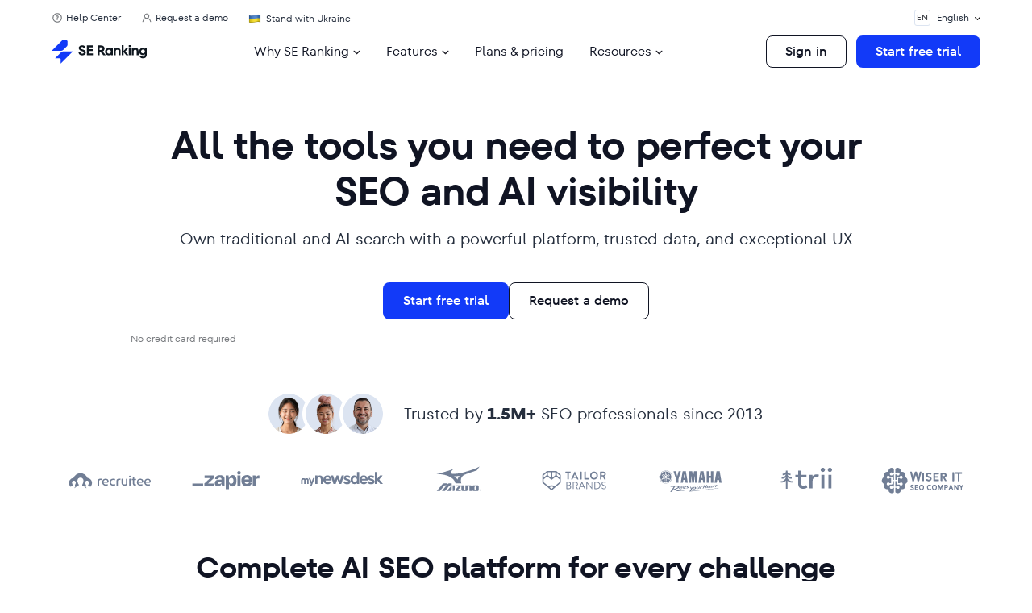

--- FILE ---
content_type: text/html; charset=UTF-8
request_url: https://seranking.com/?ga=672844&source=link
body_size: 141702
content:
<!DOCTYPE html><html lang="en" class="no-js webp"><head><link href="/blog/wp-content/se-common/fonts/tt-fors/fonts.css" rel="stylesheet"><link href="/blog/wp-content/se-common/fonts/ibm-plex-mono/fonts.css" rel="stylesheet"> <script>var country = 'United States';
        var isLogged = '';
        var isLoggedInApp = '';
        var onlineDomain = 'https://online.seranking.com';
        dataLayer = [{'GeoCode': "d31cac3"}, {'country': country}];</script> <script>(function(w,d,s,l,i){w[l]=w[l]||[];w[l].push({'gtm.start':
new Date().getTime(),event:'gtm.js'});var f=d.getElementsByTagName(s)[0],
j=d.createElement(s),dl=l!='dataLayer'?'&l='+l:'';j.async=true;j.src=
'https://collector.seranking.com/se-ranking';f.parentNode.insertBefore(j,f);
})(window,document,'script','dataLayer','GTM-PFJSZC');</script> <meta charset="UTF-8"><meta name="viewport" content="width=device-width, initial-scale=1.0"><meta name="referrer" content="no-referrer-when-downgrade"/><link rel="icon" type="image/svg+xml" sizes="48x48"
 href="https://seranking.com/wp-content/themes/se_theme/images/favicons/favicon_48x48.svg?v=2"> <script>var lang = 'en',
            onlineDomain = "https://online.seranking.com",
            isTrialNewSubscriptionMode = '0',
            country_code = 'us',
            isLogin = '',
            adminAjax = 'https://seranking.com/wp-admin/admin-ajax.php',
            gtagCode = 'G-WT40C25WLR',
            onlineDomainPublicKey = '6LfxT6ApAAAAAC0isB_xycw2zE4F34vzQzECUxsu',
            isRequestDemoLinkUser = '';
        is_summer_time = '0';</script>  <script>window.dataLayer = window.dataLayer || [];

        function gtag() {
            dataLayer.push(arguments);
        }</script> <script async src="https://online.seranking.com/source_track.html?source=&amp;group=&amp;kw=&amp;tg=&amp;first_page=https%3A%2F%2Fseranking.com%2F%3Fga%3D672844%26source%3Dlink&amp;referer=&amp;type=js"></script> <title>SE Ranking — AI SEO Software That Gets Results</title><meta name="description" content="SE Ranking is a trusted AI SEO tool that pays for itself. Get accurate data, actionable insights, and automated reports. Powerful tools, simple execution." /><link rel="canonical" href="https://seranking.com/" /><meta property="og:locale" content="en_US" /><meta property="og:type" content="website" /><meta property="og:title" content="SE Ranking — AI SEO Software That Gets Results" /><meta property="og:description" content="SE Ranking is a trusted AI SEO tool that pays for itself. Get accurate data, actionable insights, and automated reports. Powerful tools, simple execution." /><meta property="og:url" content="https://seranking.com/" /><meta property="og:site_name" content="SE Ranking" /><meta property="article:publisher" content="https://www.facebook.com/serankingcom/" /><meta property="article:modified_time" content="2026-01-12T12:46:33+00:00" /><meta property="og:image" content="https://seranking.com/wp-content/uploads/sites/9/2024/09/1200х675.png" /><meta property="og:image:width" content="1200" /><meta property="og:image:height" content="675" /><meta property="og:image:type" content="image/png" /><meta name="twitter:card" content="summary_large_image" /><meta name="twitter:site" content="@SERanking" /><link rel="alternate" title="oEmbed (JSON)" type="application/json+oembed" href="https://seranking.com/wp-json/oembed/1.0/embed?url=https%3A%2F%2Fseranking.com%2F" /><link rel="alternate" title="oEmbed (XML)" type="text/xml+oembed" href="https://seranking.com/wp-json/oembed/1.0/embed?url=https%3A%2F%2Fseranking.com%2F&#038;format=xml" /><style id='wp-img-auto-sizes-contain-inline-css' type='text/css'>img:is([sizes=auto i],[sizes^="auto," i]){contain-intrinsic-size:3000px 1500px}
/*# sourceURL=wp-img-auto-sizes-contain-inline-css */</style><style id='classic-theme-styles-inline-css' type='text/css'>/*! This file is auto-generated */
.wp-block-button__link{color:#fff;background-color:#32373c;border-radius:9999px;box-shadow:none;text-decoration:none;padding:calc(.667em + 2px) calc(1.333em + 2px);font-size:1.125em}.wp-block-file__button{background:#32373c;color:#fff;text-decoration:none}
/*# sourceURL=/wp-includes/css/classic-themes.min.css */</style><link rel='stylesheet' id='critical-common-style-css' href='https://seranking.com/wp-content/cache/autoptimize/9/autoptimize_single_7522fa9ac307f91ee93235244cc056fd.php?v=2860' type='text/css' media='all' /><link rel="https://api.w.org/" href="https://seranking.com/wp-json/" /><link rel="alternate" title="JSON" type="application/json" href="https://seranking.com/wp-json/wp/v2/pages/251608" /><meta name="generator" content="WordPress 6.9" /> <script src="https://online.seranking.com/affiliate.track.html?affiliate_id=672844&type=js&source=link"></script><meta name="generator" content="speculation-rules 1.6.0"><link rel="icon" href="https://seranking.com/wp-content/uploads/sites/9/2024/09/cropped-Favicon-512х512-png-1-32x32.png" sizes="32x32" /><link rel="icon" href="https://seranking.com/wp-content/uploads/sites/9/2024/09/cropped-Favicon-512х512-png-1-192x192.png" sizes="192x192" /><link rel="apple-touch-icon" href="https://seranking.com/wp-content/uploads/sites/9/2024/09/cropped-Favicon-512х512-png-1-180x180.png" /><meta name="msapplication-TileImage" content="https://seranking.com/wp-content/uploads/sites/9/2024/09/cropped-Favicon-512х512-png-1-270x270.png" /><style type="text/css" id="wp-custom-css">.header-buttons .hide{
	display:none;
}

.page-template-ai-blank-page .se-hero-section + .se-cards-section,
.page-template-ai-blank-page .g2-line {
	display: none;
}

.page-id-247624 .se-hero-section__img {
	display: flex;
	justify-content: center;
}

.se-input__input {
	transition: border-color 0.2s ease, color 0.2s ease, border-radius 0.2s ease;
}

.se-select__button {
	transition: border-color 0.2s ease;
}

.page-id-455 .g2-line{
	display: none;
}

.not-prose code{
	word-break: break-all;
}</style><link href="//collector.seranking.com" rel="dns-prefetch"><link href="//pstats.seranking.com" rel="dns-prefetch"><meta property="og:locale:alternate" content="en_GB"/><style media="all">.ppress-hint-wrap[class*=hint--]{display:inline-block;position:relative}.ppress-hint-wrap[class*=hint--]:after,.ppress-hint-wrap[class*=hint--]:before{visibility:hidden;opacity:0;z-index:1000000;pointer-events:none;transition:all .3s;position:absolute;transform:translate(0,0)}.ppress-hint-wrap[class*=hint--]:hover:after,.ppress-hint-wrap[class*=hint--]:hover:before{visibility:visible;opacity:1;transition-delay:.1s}.ppress-hint-wrap[class*=hint--]:before{content:"";z-index:1000001;background:0 0;border:6px solid #0000;position:absolute}.ppress-hint-wrap[class*=hint--]:after{color:#fff;white-space:nowrap;text-shadow:0 -1px #000;background:#383838;padding:8px 10px;font-family:Helvetica Neue,Helvetica,Arial,sans-serif;font-size:12px;line-height:12px;box-shadow:4px 4px 8px #0000004d}.ppress-hint-wrap[class*=hint--][aria-label]:after{content:attr(aria-label)}.ppress-hint-wrap[class*=hint--][data-hint]:after{content:attr(data-hint)}.ppress-hint-wrap[aria-label=""]:after,.ppress-hint-wrap[aria-label=""]:before,[data-hint=""]:after,[data-hint=""]:before{display:none!important}.ppress-hint-wrap.hint--top-left:before,.ppress-hint-wrap.hint--top-right:before,.ppress-hint-wrap.hint--top:before{border-top-color:#383838}.ppress-hint-wrap.hint--bottom-left:before,.ppress-hint-wrap.hint--bottom-right:before,.ppress-hint-wrap.hint--bottom:before{border-bottom-color:#383838}.ppress-hint-wrap.hint--top:after,.ppress-hint-wrap.hint--top:before{bottom:100%;left:50%}.ppress-hint-wrap.hint--top:before{margin-bottom:-11px;left:calc(50% - 6px)}.ppress-hint-wrap.hint--top:after{transform:translate(-50%)}.ppress-hint-wrap.hint--top:hover:before{transform:translateY(-8px)}.ppress-hint-wrap.hint--top:hover:after{transform:translate(-50%)translateY(-8px)}.ppress-hint-wrap.hint--bottom:after,.ppress-hint-wrap.hint--bottom:before{top:100%;left:50%}.ppress-hint-wrap.hint--bottom:before{margin-top:-11px;left:calc(50% - 6px)}.ppress-hint-wrap.hint--bottom:after{transform:translate(-50%)}.ppress-hint-wrap.hint--bottom:hover:before{transform:translateY(8px)}.ppress-hint-wrap.hint--bottom:hover:after{transform:translate(-50%)translateY(8px)}.ppress-hint-wrap.hint--right:before{border-right-color:#383838;margin-bottom:-6px;margin-left:-11px}.ppress-hint-wrap.hint--right:after{margin-bottom:-14px}.ppress-hint-wrap.hint--right:after,.ppress-hint-wrap.hint--right:before{bottom:50%;left:100%}.ppress-hint-wrap.hint--right:hover:after,.ppress-hint-wrap.hint--right:hover:before{transform:translate(8px)}.ppress-hint-wrap.hint--left:before{border-left-color:#383838;margin-bottom:-6px;margin-right:-11px}.ppress-hint-wrap.hint--left:after{margin-bottom:-14px}.ppress-hint-wrap.hint--left:after,.ppress-hint-wrap.hint--left:before{bottom:50%;right:100%}.ppress-hint-wrap.hint--left:hover:after,.ppress-hint-wrap.hint--left:hover:before{transform:translate(-8px)}.ppress-hint-wrap.hint--top-left:after,.ppress-hint-wrap.hint--top-left:before{bottom:100%;left:50%}.ppress-hint-wrap.hint--top-left:before{margin-bottom:-11px;left:calc(50% - 6px)}.ppress-hint-wrap.hint--top-left:after{margin-left:12px;transform:translate(-100%)}.ppress-hint-wrap.hint--top-left:hover:before{transform:translateY(-8px)}.ppress-hint-wrap.hint--top-left:hover:after{transform:translate(-100%)translateY(-8px)}.ppress-hint-wrap.hint--top-right:after,.ppress-hint-wrap.hint--top-right:before{bottom:100%;left:50%}.ppress-hint-wrap.hint--top-right:before{margin-bottom:-11px;left:calc(50% - 6px)}.ppress-hint-wrap.hint--top-right:after{margin-left:-12px;transform:translate(0)}.ppress-hint-wrap.hint--top-right:hover:after,.ppress-hint-wrap.hint--top-right:hover:before{transform:translateY(-8px)}.ppress-hint-wrap.hint--bottom-left:after,.ppress-hint-wrap.hint--bottom-left:before{top:100%;left:50%}.ppress-hint-wrap.hint--bottom-left:before{margin-top:-11px;left:calc(50% - 6px)}.ppress-hint-wrap.hint--bottom-left:after{margin-left:12px;transform:translate(-100%)}.ppress-hint-wrap.hint--bottom-left:hover:before{transform:translateY(8px)}.ppress-hint-wrap.hint--bottom-left:hover:after{transform:translate(-100%)translateY(8px)}.ppress-hint-wrap.hint--bottom-right:after,.ppress-hint-wrap.hint--bottom-right:before{top:100%;left:50%}.ppress-hint-wrap.hint--bottom-right:before{margin-top:-11px;left:calc(50% - 6px)}.ppress-hint-wrap.hint--bottom-right:after{margin-left:-12px;transform:translate(0)}.ppress-hint-wrap.hint--bottom-right:hover:after,.ppress-hint-wrap.hint--bottom-right:hover:before{transform:translateY(8px)}.ppress-hint-wrap.hint--large:after,.ppress-hint-wrap.hint--medium:after,.ppress-hint-wrap.hint--small:after{white-space:normal;word-wrap:break-word;line-height:1.4em}.ppress-hint-wrap.hint--small:after{width:80px}.ppress-hint-wrap.hint--medium:after{width:150px}.ppress-hint-wrap.hint--large:after{width:300px}.ppress-hint-wrap.hint--error:after{text-shadow:0 -1px #592726;background-color:#b34e4d}.ppress-hint-wrap.hint--error.ppress-hint-wrap.hint--top-left:before,.ppress-hint-wrap.hint--error.ppress-hint-wrap.hint--top-right:before,.ppress-hint-wrap.hint--error.ppress-hint-wrap.hint--top:before{border-top-color:#b34e4d}.ppress-hint-wrap.hint--error.ppress-hint-wrap.hint--bottom-left:before,.ppress-hint-wrap.hint--error.ppress-hint-wrap.hint--bottom-right:before,.ppress-hint-wrap.hint--error.ppress-hint-wrap.hint--bottom:before{border-bottom-color:#b34e4d}.ppress-hint-wrap.hint--error.ppress-hint-wrap.hint--left:before{border-left-color:#b34e4d}.ppress-hint-wrap.hint--error.ppress-hint-wrap.hint--right:before{border-right-color:#b34e4d}.ppress-hint-wrap.hint--warning:after{text-shadow:0 -1px #6c5328;background-color:#c09854}.ppress-hint-wrap.hint--warning.ppress-hint-wrap.hint--top-left:before,.ppress-hint-wrap.hint--warning.ppress-hint-wrap.hint--top-right:before,.ppress-hint-wrap.hint--warning.ppress-hint-wrap.hint--top:before{border-top-color:#c09854}.ppress-hint-wrap.hint--warning.ppress-hint-wrap.hint--bottom-left:before,.ppress-hint-wrap.hint--warning.ppress-hint-wrap.hint--bottom-right:before,.ppress-hint-wrap.hint--warning.ppress-hint-wrap.hint--bottom:before{border-bottom-color:#c09854}.ppress-hint-wrap.hint--warning.ppress-hint-wrap.hint--left:before{border-left-color:#c09854}.ppress-hint-wrap.hint--warning.ppress-hint-wrap.hint--right:before{border-right-color:#c09854}.ppress-hint-wrap.hint--info:after{text-shadow:0 -1px #1a3c4d;background-color:#3986ac}.ppress-hint-wrap.hint--info.ppress-hint-wrap.hint--top-left:before,.ppress-hint-wrap.hint--info.ppress-hint-wrap.hint--top-right:before,.ppress-hint-wrap.hint--info.ppress-hint-wrap.hint--top:before{border-top-color:#3986ac}.ppress-hint-wrap.hint--info.ppress-hint-wrap.hint--bottom-left:before,.ppress-hint-wrap.hint--info.ppress-hint-wrap.hint--bottom-right:before,.ppress-hint-wrap.hint--info.ppress-hint-wrap.hint--bottom:before{border-bottom-color:#3986ac}.ppress-hint-wrap.hint--info.ppress-hint-wrap.hint--left:before{border-left-color:#3986ac}.ppress-hint-wrap.hint--info.ppress-hint-wrap.hint--right:before{border-right-color:#3986ac}.ppress-hint-wrap.hint--success:after{text-shadow:0 -1px #1a321a;background-color:#458746}.ppress-hint-wrap.hint--success.ppress-hint-wrap.hint--top-left:before,.ppress-hint-wrap.hint--success.ppress-hint-wrap.hint--top-right:before,.ppress-hint-wrap.hint--success.ppress-hint-wrap.hint--top:before{border-top-color:#458746}.ppress-hint-wrap.hint--success.ppress-hint-wrap.hint--bottom-left:before,.ppress-hint-wrap.hint--success.ppress-hint-wrap.hint--bottom-right:before,.ppress-hint-wrap.hint--success.ppress-hint-wrap.hint--bottom:before{border-bottom-color:#458746}.ppress-hint-wrap.hint--success.ppress-hint-wrap.hint--left:before{border-left-color:#458746}.ppress-hint-wrap.hint--success.ppress-hint-wrap.hint--right:before{border-right-color:#458746}.ppress-hint-wrap.hint--always:after,.ppress-hint-wrap.hint--always:before{opacity:1;visibility:visible}.ppress-hint-wrap.hint--always.ppress-hint-wrap.hint--top:before{transform:translateY(-8px)}.ppress-hint-wrap.hint--always.ppress-hint-wrap.hint--top:after{transform:translate(-50%)translateY(-8px)}.ppress-hint-wrap.hint--always.ppress-hint-wrap.hint--top-left:before{transform:translateY(-8px)}.ppress-hint-wrap.hint--always.ppress-hint-wrap.hint--top-left:after{transform:translate(-100%)translateY(-8px)}.ppress-hint-wrap.hint--always.ppress-hint-wrap.hint--top-right:after,.ppress-hint-wrap.hint--always.ppress-hint-wrap.hint--top-right:before{transform:translateY(-8px)}.ppress-hint-wrap.hint--always.ppress-hint-wrap.hint--bottom:before{transform:translateY(8px)}.ppress-hint-wrap.hint--always.ppress-hint-wrap.hint--bottom:after{transform:translate(-50%)translateY(8px)}.ppress-hint-wrap.hint--always.ppress-hint-wrap.hint--bottom-left:before{transform:translateY(8px)}.ppress-hint-wrap.hint--always.ppress-hint-wrap.hint--bottom-left:after{transform:translate(-100%)translateY(8px)}.ppress-hint-wrap.hint--always.ppress-hint-wrap.hint--bottom-right:after,.ppress-hint-wrap.hint--always.ppress-hint-wrap.hint--bottom-right:before{transform:translateY(8px)}.ppress-hint-wrap.hint--always.ppress-hint-wrap.hint--left:after,.ppress-hint-wrap.hint--always.ppress-hint-wrap.hint--left:before{transform:translate(-8px)}.ppress-hint-wrap.hint--always.ppress-hint-wrap.hint--right:after,.ppress-hint-wrap.hint--always.ppress-hint-wrap.hint--right:before{transform:translate(8px)}.ppress-hint-wrap.hint--rounded:after{border-radius:4px}.ppress-hint-wrap.hint--no-animate:after,.ppress-hint-wrap.hint--no-animate:before{transition-duration:0s}.ppress-hint-wrap.hint--bounce:after,.ppress-hint-wrap.hint--bounce:before{-webkit-transition:opacity .3s,visibility .3s,-webkit-transform .3s cubic-bezier(.71,1.7,.77,1.24);-moz-transition:opacity .3s,visibility .3s,-moz-transform .3s cubic-bezier(.71,1.7,.77,1.24);transition:opacity .3s,visibility .3s,transform .3s cubic-bezier(.71,1.7,.77,1.24)}.ppress-hint-wrap.hint--no-shadow:after,.ppress-hint-wrap.hint--no-shadow:before{text-shadow:initial;box-shadow:initial}.ppress-checkout__form *{--ppress-heading-fs:22px;--ppress-body-fs:16px;--ppress-btn-color:#2563eb;box-sizing:border-box;font-size:var(--ppress-body-fs)}.ppress-checkout__form{flex-wrap:wrap;width:100%;max-width:100%;margin:1px auto 10px;line-height:20px;display:flex;position:relative}.ppress-checkout__form p{margin:0 0 5px;padding:0}.ppress-checkout__form .ppress-main-checkout-form__block .ppress-main-checkout-form__social_login_wrap{padding:5px}.ppress-checkout__form .ppress-main-checkout-form__block .ppress-main-checkout-form__login_form_wrap{flex-wrap:wrap;display:flex}.ppress-checkout__form .ppress-main-checkout-form__block .ppress-main-checkout-form__logged_in_text_wrap{margin:5px 0 10px}.ppress-checkout__form .ppress-main-checkout-form__block .ppress-main-checkout-form__logged_in_text_wrap .ppress-main-checkout-form__block__item{background-color:#eff6ff;border-radius:6px;padding:14px 16px}.ppress-checkout__form .ppress-main-checkout-form__block .ppress-main-checkout-form__logged_in_text_wrap .ppress-main-checkout-form__block__item p,.ppress-checkout__form .ppress-main-checkout-form__block .ppress-main-checkout-form__logged_in_text_wrap .ppress-main-checkout-form__block__item a{margin:0;font-size:14px;line-height:20px}.ppress-checkout__form .ppress-main-checkout-form__block .ppress-main-checkout-form__login_form_wrap .ppress-main-checkout-form__block__item{margin-bottom:5px}.ppress-checkout__form .ppress-main-checkout-form__block .ppress-main-checkout-form__login_form_wrap .ppress-main-checkout-form__block__item:last-of-type{margin-bottom:15px}.ppress-checkout__form .ppress-main-checkout-form__block .ppress-main-checkout-form__login_form_wrap .ppress-main-checkout-form__block__item.ppress-login-submit-btn p{margin:10px 0;padding:0}.ppress-checkout__form .ppress-checkout-section.ppress-checkout_side_section{order:2;width:35%}.ppress-checkout__form .ppress-checkout-section.ppress-checkout_main{order:1;width:65%;padding:0 30px 0 0}.ppress-checkout__form .ppress-checkout_order_summary{border:1px solid #e5e7eb;border-radius:5px}.ppress-checkout__form .ppress-checkout_order_summary__plan_name{font-size:var(--ppress-body-fs);border-bottom:1px solid #e4e4e4;padding:10px 20px;font-weight:700}.ppress-checkout__form .ppress-checkout_order_summary__plan_price{font-size:14px;font-weight:500}.ppress-checkout__form .ppress-checkout_order_summary__bottom_details *{font-size:var(--ppress-body-fs)}.ppress-checkout__form .ppress-checkout_order_summary__bottom_details .checkout_order_summary__fee_structure__item dd a{margin:0;padding:0;font-size:14px;text-decoration:none;display:block}.ppress-checkout__form .checkout_order_summary__fee_structure__item dt .checkout_order_summary__fee_structure__item__trial_term{background:unset;margin-left:0;padding-left:0;font-weight:600;display:block}.ppress-checkout__form .ppress-checkout_order_summary__bottom_details,.ppress-checkout__form .ppress-checkout_order_summary__plan_description{padding:10px 20px}.ppress-checkout__form .ppress-checkout_order_summary__plan_description{line-height:1.7;font-size:var(--ppress-body-fs);border-bottom:1px solid #e5e7eb;padding:20px}.ppress-checkout__form .checkout_order_summary__fee_structure__item{font-size:var(--ppress-body-fs);flex-wrap:nowrap;padding:5px 0;display:flex}.ppress-checkout__form .checkout_order_summary__fee_structure__item dt{text-align:left;width:60%}.ppress-checkout__form .checkout_order_summary__fee_structure__item dd{text-align:right;width:40%}.ppress-checkout__form .checkout_order_summary__fee_structure__item dt span{color:#4b5563;letter-spacing:.35px;background-color:#e5e7eb;border-radius:9999px;margin-left:5px;padding:2px 6px;font-size:12px}.ppress-checkout__form .ppress-main-checkout-form__block fieldset{border:0;margin:0;padding:0}.ppress-checkout__form .ppress-main-checkout-form__block .ppress-main-checkout-form__block__fieldset{border:0;margin:10px 0 0;padding:20px 0 0}.ppress-checkout__form .ppress-main-checkout-form__block .ppress-main-checkout-form__block__fieldset:first-of-type{border:0;margin-top:10px;padding-top:0}.ppress-checkout__form .ppress-main-checkout-form__block legend{color:#000;font-size:var(--ppress-heading-fs);background:0 0;border:0;width:100%;margin:0 0 15px;padding:0 5px;font-weight:700;line-height:1.7;position:static}.ppress-checkout__form .ppress-main-checkout-form__block legend span{font-size:var(--ppress-heading-fs)}.ppress-checkout__form .ppress-main-checkout-form__block a.ppress-checkout-show-login-form{cursor:pointer;float:right;vertical-align:baseline;margin:0;padding:0;font-size:14px;font-weight:400;line-height:35px;text-decoration:none}.ppress-checkout__form .ppress-checkout_order_summary__discount{margin:0 0 5px}.ppress-checkout__form .ppress-checkout_order_summary__discount p{font-size:14px}.ppress-checkout__form .ppress-checkout__link{cursor:pointer;margin:10px 0;padding:0;font-size:14px;font-weight:400;line-height:35px;text-decoration:none}.ppress-checkout__form a.ppress-checkout-show-login-form{cursor:pointer;float:right;vertical-align:baseline;margin:0;padding:0;font-size:14px;font-weight:400;line-height:35px;text-decoration:none}.ppress-checkout__form .ppress-main-checkout-form__block .ppress-main-checkout-form__block__item{width:calc(100% - 5px);margin-bottom:15px;padding:5px;display:inline-block}.ppress-checkout__form .ppress-main-checkout-form__block__fieldset .ppress-main-checkout-form__login_form_wrap .ppress-main-checkout-form__block__item{margin-bottom:10px}.ppress-checkout-form__payment_method__content_wrap .ppress-main-checkout-form__block__item:first-of-type{margin-top:15px}.ppress-checkout__form .ppress-main-checkout-form__block__fieldset .ppress-main-checkout-form__block__item:last-of-type{margin-bottom:0}.ppress-checkout__form .ppress-required{color:#ef4444}.ppress-checkout__form .ppress-main-checkout-form__block__item.ppress-co-half{width:calc(50% - 5px)}.ppress-checkout__form .ppress-main-checkout-form__block__item.ppress-two-third{width:calc(66.6667% - 5px)}.ppress-checkout__form .ppress-main-checkout-form__block__item.ppress-one-third{width:calc(33.3333% - 5px)}.ppress-checkout__form .ppress-main-checkout-form__block__item.ppress-expiry-date{width:calc(40% - 5px)}.ppress-checkout__form .ppress-main-checkout-form__block__item.ppress-cc-cvc{width:calc(60% - 5px)}.ppress-checkout__form .press-main-checkout-form__block__item__cc_expiry_date{flex-wrap:wrap;width:100%;display:flex}.ppress-checkout__form .press-main-checkout-form__block__item__cc_expiry_date select{background-image:url([data-uri]);background-position:right 20px center;background-repeat:no-repeat;background-size:10px;margin:0 5px 0 0;width:calc(50% - 5px)!important}.ppress-checkout__form .press-main-checkout-form__block__item__cc_expiry_date select:last-of-type{margin-right:0}.ppress-checkout__form label.checkout_order_summary__discount__label{width:100%;line-height:20px}.ppress-checkout__form .checkout_order_summary__discount__field_wrap{margin-bottom:20px}.ppress-checkout__form .ppress-checkout-section .ppress-checkout-form__place_order_wrap{margin:20px 0 10px}.ppress-checkout__form .ppress-checkout-section #ppress-paypal-button-element{margin:16px 0 0}.ppress-checkout__form .ppress-checkout-section input:not([type=checkbox]):not([type=radio]),.ppress-checkout__form .ppress-checkout-section select,.ppress-checkout__form .ppress-checkout-section textarea,.ppress-checkout__form .ppress-checkout-section #ppress-stripe-card-element{background-color:#fff;border:1px solid #d1d5db;border-radius:6px;width:100%;height:auto;padding:8px 12px;line-height:20px;box-shadow:0 0 #0000,0 0 #0000,0 1px 2px #0000000d}.ppress-checkout__form .ppress-checkout-section #ppress-stripe-card-element{padding-top:10px;padding-bottom:10px}.ppress-checkout__form .ppress-checkout-section textarea{min-height:100px}.ppress-checkout__form .ppress-checkout-section.ppress-checkout_main input[type=submit]{background:var(--ppress-btn-color);background:var(--ppress-btn-color);background-color:var(--ppress-btn-color);color:#fff;box-shadow:none;text-align:center;-webkit-appearance:none;border-color:#0000;width:100%;height:auto;padding:12px 16px;font-weight:500;display:block}.ppress-checkout__form .ppress-checkout-section.ppress-checkout_main input[type=submit]:disabled{opacity:.65}.ppress-checkout__form .ppress-checkout-section input[type=checkbox],.ppress-checkout__form .ppress-checkout-section input[type=radio]{vertical-align:middle;color:#4f46e5;border:1px solid #d1d5db;border-radius:100%;width:16px;height:16px;margin:0;padding:0 5px;display:inline-block}.ppress-checkout__form .ppress-checkout-section input[type=checkbox]{cursor:pointer;border-radius:0}.ppress-checkout__form .ppress-checkout-section input:not([type=checkbox]):not([type=radio]):focus,.ppress-checkout__form .ppress-checkout-section textarea:focus,.ppress-checkout__form .ppress-checkout-section #ppress-stripe-card-element:focus{outline-offset:2px;box-shadow:0 0 0 0 #fff,0 0 0 calc(1px + 0px)var(--ppress-btn-color),0 0 #0000;border-color:#2563eb;outline:2px solid #0000}.ppress-checkout__form .ppress-checkout-section input[type=submit]:hover{filter:brightness(85%)}.ppress-checkout__form .ppress-checkout-section label{vertical-align:baseline;font-weight:500;line-height:25px;display:block}.ppress-checkout__form .ppress-checkout-section .pp-checkbox-wrap label,.ppress-checkout__form .ppress-checkout-section .pp-radio-wrap label{display:inline-block}.ppress-checkout__form .ppress-checkout-section .pp-checkbox-wrap .ppress-checkout-field__input,.ppress-checkout__form .ppress-checkout-section .pp-radio-wrap .ppress-checkout-field__input{margin-right:5px}.ppress-checkout__form .checkout_order_summary__discount__field_wrap input[type=text].checkout_order_summary__discount__input{width:68%;display:inline-block}.ppress-checkout__form .ppress-checkout-section input[type=submit].ppress-apply-discount-btn{color:#4b5563;background-color:#d1d5db;border:0;border-radius:6px;width:25%;margin-left:10px;padding:8px 15px;font-size:14px;font-weight:500;line-height:20px;display:inline-block}.ppress-checkout__form .ppress-checkout_charge_details{padding:10px 20px}.ppress-checkout__form .ppress-checkout_charge_details span{font-weight:700}.ppress-checkout__form .ppress-checkout-form__payment_methods_wrap{border:1px solid #ddd;border-radius:5px;margin:5px 0 0;padding:0;line-height:1;list-style:none;overflow:visible}.ppress-checkout__form .ppress-checkout-form__payment_method{border-top:1px solid #ddd;padding:0}.ppress-checkout__form .ppress-checkout-form__payment_method:first-of-type{border-top:none;border-bottom:none}.ppress-checkout__form .ppress-checkout-form__payment_method__title_wrap{background:#fff;margin:0;padding:16px 8px}.ppress-checkout__form .ppress-checkout-form__payment_method__title_wrap:first-of-type{border-top-left-radius:5px;border-top-right-radius:5px}.ppress-checkout__form .ppress-checkout-form__payment_method:last-of-type .ppress-checkout-form__payment_method__title_wrap{border-bottom-right-radius:5px;border-bottom-left-radius:5px}.ppress-checkout__form .ppress-checkout-section .ppress-checkout-form__payment_method__title_wrap label{cursor:pointer;width:calc(100% - 30px);margin:0;padding-top:2px;padding-left:5px;line-height:1;display:inline-block;position:relative}.ppress-checkout__form .ppress-checkout-form__payment_method__icons{position:absolute;top:-5px;right:20px}.ppress-checkout__form .ppress-checkout-form__payment_method__icons img,.ppress-checkout__form .ppress-checkout-form__payment_method__icons svg{max-height:22px}.ppress-checkout__form .ppress-checkout-form__payment_method .ppress-checkout-form__payment_method__content_wrap p{margin:0!important}.ppress-checkout__form .ppress-checkout-form__payment_method .ppress-checkout-form__payment_method__content_wrap{background:#f4f4f4;border-top:1px solid #ddd;padding:20px 10px;display:none;margin:0!important}.ppress-checkout__form .ppress-checkout-form__payment_method:last-of-type .ppress-checkout-form__payment_method__content_wrap{border-bottom-right-radius:5px;border-bottom-left-radius:5px}.ppress-checkout__form .ppress-checkout-form__payment_method .ppress-checkout-form__payment_method__content_wrap p{margin:0;padding:0 5px;font-size:14px;line-height:1.25}.ppress-checkout__form .ppress-checkout-form__payment_method .ppress-checkout-form__payment_method__title_wrap input[type=radio]{vertical-align:bottom}.ppress-checkout__form .ppress-checkout-form__payment_method.ppress-active .ppress-checkout-form__payment_method__content_wrap{display:block}.ppress-checkout__form .ppress-checkout-form__payment_method__content_wrap label{line-height:20px}.ppress-checkout__form .ppress-checkout-form__payment_method__content_wrap .ppress-checkout-form__payment_method__heading{font-size:var(--ppress-body-fs);border-bottom:1px solid #e4e4e4;margin:15px 0;padding:10px 5px;font-weight:700}.ppress-checkout__form .ppress-checkout-form__terms_condition_wrap,.ppress-checkout__form .ppress-checkout-form__before_button_wrap{border:0;margin:0;padding:40px 0 0}.ppress-checkout__form .ppress-checkout-form__terms_condition_wrap+.ppress-checkout-form__before_button_wrap{padding-top:0}.ppress-checkout__form .ppress-checkout-form__terms_condition_wrap .ppress-checkout-form__terms_condition__checkbox__label span,.ppress-checkout__form .ppress-checkout-form__before_button_wrap .ppress-checkout-form__before_button__checkbox__label span{vertical-align:middle}.ppress-checkout__form .ppress-checkout-form__terms_condition__content{border:1px solid #e5e7eb;border-radius:6px;max-height:200px;margin:0 0 20px;padding:20px;display:none;overflow:auto}.ppress-checkout__form .ppress-checkout-form__terms_condition__checkbox_wrap,.ppress-checkout__form .ppress-checkout-form__before_button__checkbox_wrap{margin:0 0 20px}.ppress-checkout__form .ppress-checkout__form__preloader{z-index:99995;background:#fafafae6;width:100%;height:100%;position:absolute;top:0}.ppress-checkout__form .ppress-checkout__form__spinner{text-align:center;width:85px;height:85px;margin:auto;display:block;position:fixed;top:40%;right:50%}.ppress-checkout__form .ppress-checkout__form__spinner:after{content:" ";border:6px solid #212529;border-color:#212529 #0000;border-radius:50%;width:70px;height:70px;margin:8px;animation:1.2s linear infinite ppress-dual-ring;display:block}@keyframes ppress-dual-ring{0%{transform:rotate(0)}to{transform:rotate(360deg)}}.ppress-checkout__form .ppress-checkout-alert,.ppress-checkout__form .ppress-alert{border-radius:6px;width:100%;margin:10px 0;padding:12px 16px}.ppress-checkout__form .ppress-checkout-alert ul,.ppress-checkout__form .ppress-alert ul{margin:0 0 0 16px;padding:0;list-style-type:disc}.ppress-checkout__form .ppress-checkout-alert li,.ppress-checkout__form .ppress-alert li,.ppress-checkout__form .ppress-checkout-alert p,.ppress-checkout__form .ppress-alert p,.ppress-checkout__form .ppress-checkout-alert li strong,.ppress-checkout__form .ppress-alert li strong{font-size:var(--ppress-body-fs);font-weight:400;line-height:22px;margin:0!important;padding:0!important}.ppress-checkout__form .ppress-checkout-alert li strong,.ppress-checkout__form .ppress-alert li strong{font-weight:700}.ppress-checkout__form .ppress-checkout-alert.ppress-error,.ppress-checkout__form .ppress-alert.ppress-error{color:#b91c1c;background-color:#fef2f2}.ppress-checkout__form .ppress-checkout-alert.ppress-success,.ppress-checkout__form .ppress-alert.ppress-success{color:#065f46;background-color:#ecfdf5}.ppress-checkout-alert.ppress-warning,.ppress-alert.ppress-warning{color:#a16207;background-color:#fefce8;border-left:4px solid #facc15;border-radius:0}.ppress-checkout__form .ppress-checkout-alert p,.ppress-checkout__form .ppress-alert p{font-weight:500}.ppress-checkout__form .ppress-checkout_order_summary #ppress-checkout-coupon-code-wrap{display:none}.ppress-main-checkout-form__block__fieldset .ppress-main-checkout-form__block__group_selector_label{cursor:pointer;background-color:#fff;border:1px solid #e5e7eb;border-radius:8px;padding:24px;box-shadow:0 1px 2px #0000000d;display:flex!important}.ppress-main-checkout-form__block__fieldset .ppress-main-checkout-form__block__group_selector__span_wrap{align-items:center;padding-left:10px;display:flex}.ppress-main-checkout-form__block__fieldset .ppress-main-checkout-form__block__group_selector__span{flex-direction:column;font-size:1rem;line-height:20px;display:flex}.ppress-main-checkout-form__block__fieldset .ppress-main-checkout-form__block__group_selector__title{font-weight:500}.ppress-main-checkout-form__block__fieldset .ppress-main-checkout-form__block__group_selector__price_wrap{order:2;margin-top:0;margin-left:auto;font-size:1rem;line-height:20px;display:flex}.ppress-main-checkout-form__block__fieldset .ppress-main-checkout-form__block__group_selector__price_amount{font-weight:500}.ppress-main-checkout-form__block__fieldset .ppress-main-checkout-form__block__group_selector__price_duration{margin-left:4px}.ppress-main-checkout-form__block__fieldset .ppress-main-checkout-form__block__group_selector_label:not(:first-child){margin-top:16px;margin-bottom:0}.ppress-main-checkout-form__block__fieldset .ppress-main-checkout-form__block__group_selector_label input[type=radio]{height:auto!important}.ppress-main-checkout-form__block__fieldset .ppress-main-checkout-form__block__group_selector_label:has(input[type=radio]:checked){border-width:2.5px}.ppress-checkout__form.ppressui340 .ppress-checkout-section.ppress-checkout_side_section,.ppress-checkout__form.ppressui500 .ppress-checkout-section.ppress-checkout_side_section,.ppress-checkout__form.ppressui768 .ppress-checkout-section.ppress-checkout_side_section,.ppress-checkout__form.ppressui800 .ppress-checkout-section.ppress-checkout_side_section,.ppress-checkout__form.ppressui960 .ppress-checkout-section.ppress-checkout_side_section,.ppress-checkout__form.ppressui340 .ppress-checkout-section.ppress-checkout_main,.ppress-checkout__form.ppressui500 .ppress-checkout-section.ppress-checkout_main,.ppress-checkout__form.ppressui768 .ppress-checkout-section.ppress-checkout_main,.ppress-checkout__form.ppressui800 .ppress-checkout-section.ppress-checkout_main,.ppress-checkout__form.ppressui960 .ppress-checkout-section.ppress-checkout_main{width:100%}.ppress-checkout__form.ppressui340 .ppress-checkout-section.ppress-checkout_side_section,.ppress-checkout__form.ppressui500 .ppress-checkout-section.ppress-checkout_side_section,.ppress-checkout__form.ppressui768 .ppress-checkout-section.ppress-checkout_side_section,.ppress-checkout__form.ppressui800 .ppress-checkout-section.ppress-checkout_side_section,.ppress-checkout__form.ppressui960 .ppress-checkout-section.ppress-checkout_side_section{order:1;margin-bottom:15px}.ppress-checkout__form.ppressui340 .ppress-checkout-section.ppress-checkout_main,.ppress-checkout__form.ppressui500 .ppress-checkout-section.ppress-checkout_main,.ppress-checkout__form.ppressui768 .ppress-checkout-section.ppress-checkout_main,.ppress-checkout__form.ppressui800 .ppress-checkout-section.ppress-checkout_main,.ppress-checkout__form.ppressui960 .ppress-checkout-section.ppress-checkout_main{order:2;padding-right:0}.ppress-checkout__form.ppressui340 .ppress-main-checkout-form__block .ppress-main-checkout-form__block__item,.ppress-checkout__form.ppressui500 .ppress-main-checkout-form__block .ppress-main-checkout-form__block__item,.ppress-checkout__form.ppressui768 .ppress-main-checkout-form__block .ppress-main-checkout-form__block__item{width:100%}.profilepress-myaccount-orders-subs,.profilepress-myaccount-orders-subs *{font-family:Inter var,ui-sans-serif,system-ui,-apple-system,BlinkMacSystemFont,Segoe UI,Roboto,Helvetica Neue,Arial,Noto Sans,sans-serif,Apple Color Emoji,Segoe UI Emoji,Segoe UI Symbol,Noto Color Emoji}.profilepress-myaccount-orders-subs .ppress-my-account-order-sub-wrap{border:1px solid #e5e7eb;border-radius:8px;margin-top:16px;box-shadow:0 0 #0000,0 0 #0000,0 1px 2px #0000000d}.profilepress-myaccount-orders-subs .ppress-my-account-order-sub-wrap:first-child{margin-top:0}.profilepress-myaccount-orders-subs .profilepress-myaccount-orders-subs-wrap .ppress-my-account-order-sub-body-content-header p{margin-bottom:8px}.profilepress-myaccount-orders-subs .profilepress-myaccount-orders-subs-wrap .ppress-my-account-order-sub-header-wrap{border-color:#e5e7eb;border-bottom-style:solid;border-bottom-width:1px;grid-template-columns:repeat(4,minmax(0,1fr));column-gap:8px;padding:16px;display:grid}.profilepress-myaccount-orders-subs .profilepress-myaccount-orders-subs-wrap .ppress-my-account-order-sub-header--details{grid-column:span 2/span 2;grid-template-columns:auto auto auto;column-gap:16px;margin:0;font-size:14px;line-height:20px;display:grid}.profilepress-myaccount-orders-subs .ppress-my-account-order-sub-header--actions a:not(a:first-child){margin-left:8px}.profilepress-myaccount-orders-subs .profilepress-myaccount-orders-subs-wrap .ppress-my-account-order-sub-header--details dt{margin:0;font-size:14px;font-weight:500}.profilepress-myaccount-orders-subs .profilepress-myaccount-orders-subs-wrap .ppress-my-account-order-sub-header--details dd{margin:4px 0 0}.profilepress-myaccount-orders-subs .profilepress-myaccount-orders-subs-wrap .ppress-my-account-order-sub-header--actions{grid-column:span 2/span 2;justify-content:flex-end;align-items:center;display:flex}.profilepress-myaccount-orders-subs .profilepress-myaccount-orders-subs-wrap .ppress-my-account-order-sub-header--actions a,.profilepress-myaccount-orders-subs a.ppress-myac-action{-webkit-text-decoration:inherit;text-decoration:inherit;border:1px solid #d1d5db;border-radius:6px;justify-content:center;align-items:center;padding:6px 8px;font-size:14px;font-weight:500;display:flex;box-shadow:0 0 #0000,0 0 #0000,0 1px 2px #0000000d}.profilepress-myaccount-orders-subs a.ppress-myac-action{margin-right:5px;display:inline-block}.profilepress-myaccount-orders-subs .profilepress-myaccount-orders-subs-wrap .ppress-my-account-order-sub-body-content{flex:1;align-items:flex-start;padding:16px;font-size:14px;line-height:20px}.profilepress-myaccount-orders-subs .profilepress-myaccount-orders-subs-wrap .ppress-my-account-order-sub-body-content-header{justify-content:space-between;font-weight:500;display:flex}.profilepress-myaccount-orders-subs .profilepress-myaccount-orders-subs-wrap .ppress-my-account-order-sub-product-name{font-size:14px;font-weight:500}.profilepress-myaccount-orders-subs .profilepress-myaccount-orders-subs-wrap p.ppress-my-account-order-sub-product-price{margin-top:0!important}.profilepress-myaccount-orders-subs .profilepress-myaccount-orders-subs-wrap .ppress-my-account-order-sub-body-content p{margin:8px 0 0;display:block}.profilepress-myaccount-orders-subs .profilepress-myaccount-orders-subs-wrap .ppress-my-account-order-sub-body-wrap{align-items:flex-start;display:flex}.profilepress-myaccount-orders-subs .profilepress-myaccount-orders-subs-wrap .ppress-my-account-order-sub-header--details dd span{color:#1f2937;background-color:#f3f4f6;border-radius:6px;margin:0;padding:4px 8px;font-size:12px;font-weight:500}.profilepress-myaccount-orders-subs .profilepress-myaccount-orders-subs-wrap .ppress-my-account-order-sub-header--details .active span,.profilepress-myaccount-orders-subs .profilepress-myaccount-orders-subs-wrap .ppress-my-account-order-sub-header--details .trialling span,.profilepress-myaccount-orders-subs .profilepress-myaccount-orders-subs-wrap .ppress-my-account-order-sub-header--details .completed span{color:#166534;background-color:#dcfce7}.profilepress-myaccount-orders-subs .profilepress-myaccount-orders-subs-wrap .ppress-my-account-order-sub-header--details .refunded span,.profilepress-myaccount-orders-subs .profilepress-myaccount-orders-subs-wrap .ppress-my-account-order-sub-header--details .expired span,.profilepress-myaccount-orders-subs .profilepress-myaccount-orders-subs-wrap .ppress-my-account-order-sub-header--details .cancelled span{color:#991b1b;background-color:#fee2e2}.profilepress-myaccount-orders-subs .ppress-myac-pagination-wrap{text-align:right;padding:10px 0}.profilepress-myaccount-orders-subs .ppress-myac-pagination-wrap .page-numbers{border:1px solid #d1d5db;padding:8px 16px;font-size:14px;line-height:20px}.profilepress-myaccount-orders-subs .ppress-myac-pagination-wrap .page-numbers.current{color:#6b7280;background-color:#eeeeec}.profilepress-myaccount-orders-subs .ppress-myac-pagination-wrap .ppress-material-icons{vertical-align:middle;margin:0}table.ppress-details-table{text-indent:0;border-color:inherit;border-collapse:collapse;border-spacing:0;table-layout:fixed;width:100%;box-shadow:0 0 #0000,0 0 #0000,0 1px 2px #0000000d}.ppress-details-table thead{background-color:#f9fafb}.ppress-details-table thead tr th{text-align:left;background-color:#f9fafb;padding:14px 12px;font-size:16px;font-weight:600;line-height:20px}.ppress-details-table thead th,.ppress-details-table tr td{border:1px solid #e5e7eb;padding:16px}.ppress-details-table thead th{text-align:left;vertical-align:bottom;background:#e5e7eb}.ppress-details-table-wrap .ppress-details-table tr:nth-of-type(odd){background-color:#f9fafb}.ppress-details-table tr td:first-child{font-weight:700}.ppress-details-table td:last-child{width:70%}.ppress-details-table p{margin:5px 0 0}.ppress-details-table p:first-child{margin-top:0}.ppress-details-table .ppress-billing-title{font-weight:500}.ppress-details-table .ppress-sub-info{color:#4b5563;background-color:#e5e7eb;border-radius:9999px;margin-left:5px;padding:4px 8px;font-size:14px}@font-face{font-family:Material Icons;font-style:normal;font-weight:400;src:local(Material Icons),local(MaterialIcons-Regular),url(//seranking.com/wp-content/plugins/wp-user-avatar/assets/css/./material-icons/MaterialIcons-Regular.woff2)format("woff2"),url(//seranking.com/wp-content/plugins/wp-user-avatar/assets/css/./material-icons/MaterialIcons-Regular.woff)format("woff")}.ppress-material-icons,.pp-form-field-wrap .pp-form-material-icons,#profilepress-myaccount-wrapper .ppmyac-icons{text-transform:none;letter-spacing:normal;word-wrap:normal;white-space:nowrap;-webkit-font-smoothing:antialiased;text-rendering:optimizeLegibility;-moz-osx-font-smoothing:grayscale;font-feature-settings:"liga";direction:ltr;font-size:20px;font-style:normal;font-weight:400;line-height:1;display:inline-block;font-family:Material Icons!important}.flatpickr-current-month .flatpickr-monthDropdown-months{display:inline-block!important}.pp-tab-widget-avatar img{text-align:center;border-radius:50%;width:190px;height:190px;padding:2px;display:block;float:none!important;margin:0 auto 10px!important}.pp-user-panel{text-align:center;border-radius:6px}.pp-user-panel-title{margin:0;font-size:20px}.pp-user-panel p{margin-bottom:23px;font-size:15px}.pp-tabbed-btn{-webkit-font-smoothing:subpixel-antialiased;border:none;border-radius:4px;padding:10px 15px;font-size:15px;font-weight:400;line-height:1.4;transition:border .25s linear,color .25s linear,background-color .25s linear}.pp-tabbed-btn-inverse{background-color:#34495e;color:#fff!important}.pp-password-reset-handler-wrap .pp-reset-password-form{max-width:500px;margin-top:5px;margin-bottom:5px;padding:40px}.pp-password-reset-handler-wrap .pp-reset-password-form h3{color:#444;margin:0 auto 40px;font-weight:300}.pp-password-reset-handler-wrap .pp-reset-password-form label{color:#444;font-size:15px}.pp-password-reset-handler-wrap .pp-reset-password-form label .req{color:red;margin:2px}.pp-password-reset-handler-wrap .pp-reset-password-form label.active .req{opacity:0}.pp-password-reset-handler-wrap .pp-reset-password-form input{box-sizing:border-box;background:0 0;border:1px solid #a0b3b0;border-radius:0;width:100%;height:auto;margin-bottom:40px;padding:5px 10px;font-size:22px;transition:border-color .25s,box-shadow .25s;display:block}.pp-password-reset-handler-wrap .pp-reset-password-form input:focus{border-color:#1ab188;outline:0}.pp-password-reset-handler-wrap .pp-reset-password-form .pp-reset-button{text-transform:uppercase;letter-spacing:.1em;color:#fff;-webkit-appearance:none;text-shadow:none;box-shadow:none;background:#1ab188;border:0;border-radius:0;outline:none;padding:15px 0;font-size:20px;font-weight:600;transition:all .5s}.pp-password-reset-handler-wrap .pp-reset-password-form .pp-reset-button:hover,.pp-password-reset-handler-wrap .pp-reset-password-form .pp-reset-button:focus{background:#179b77}.pp-password-reset-handler-wrap .pp-reset-password-form .pp-reset-button-block{width:100%;display:block}.pp-password-reset-handler-wrap .profilepress-reset-status{max-width:420px;margin-left:40px}#pp-pass-strength-result{color:#23282d;text-align:center;box-sizing:border-box;background-color:#eee;border:1px solid #ddd;width:100%;padding:3px 5px}#pp-pass-strength-result.short{opacity:1;background-color:#f1adad;border-color:#e35b5b}#pp-pass-strength-result.bad{opacity:1;background-color:#fbc5a9;border-color:#f78b53}#pp-pass-strength-result.good{opacity:1;background-color:#ffe399;border-color:#ffc733}#pp-pass-strength-result.strong{opacity:1;background-color:#c1e1b9;border-color:#83c373}.pp-form-wrapper .pp-form-label-wrap .pp-form-required-label{color:red;font-weight:400}.pp-form-wrapper input[type=checkbox],.pp-form-wrapper input[type=radio]{cursor:pointer}.pp-form-wrapper p{margin:0 0 5px!important;padding:0!important}.pp-form-wrapper textarea,.pp-form-wrapper select,.pp-form-wrapper input[type=text],.pp-form-wrapper input[type=password],.pp-form-wrapper input[type=email],.pp-form-wrapper input[type=url],.pp-form-wrapper input[type=search],.pp-form-wrapper input[type=tel],.pp-form-wrapper input[type=number],.pp-form-wrapper input[type=datetime]{-webkit-appearance:none;background:#fff;border:1px solid #dedee5;outline:none;width:100%;padding:13px 15px;line-height:1}.pp-form-wrapper select{border:1px solid #dedee5;outline:none;width:100%;padding:13px 15px;line-height:1;appearance:none!important;background-image:url(//seranking.com/wp-content/plugins/wp-user-avatar/assets/css/../images/frontend/arrow-down.png)!important;background-position:right 20px center!important;background-repeat:no-repeat!important;background-size:10px!important}.pp-form-wrapper .pp-form-label-wrap{margin:0 0 4px;padding:0}.pp-form-wrapper .pp-form-label{text-transform:none;text-align:left;float:none;cursor:pointer;width:auto;margin:0;padding:0;font-size:14px;font-style:normal;font-weight:400;line-height:1.3;display:inline}.pp-form-wrapper .pp-checkbox-wrap,.pp-form-wrapper .pp-radio-wrap{text-align:left;margin:5px 0;padding:0;line-height:normal;display:block}.pp-form-wrapper .pp-checkbox-wrap label,.pp-form-wrapper .pp-radio-wrap label{margin-left:5px}.pp-form-wrapper input[type=checkbox],.pp-form-wrapper input[type=radio]{vertical-align:baseline;background-color:#fff;border:1px solid #ccc;display:inline-block;width:14px!important;height:14px!important}.pp-form-wrapper .ppress-pf-profile-connect{padding:5px 0 10px}.pp-form-wrapper a.ppress-pf-social-icon{width:100%;height:100%;display:inline}.pp-form-wrapper .ppress-pf-social-icon svg{vertical-align:middle;width:40px;height:40px}.pp-form-wrapper .ppress-pf-social-icon.dpf-instagram svg,.pp-form-wrapper .ppress-pf-social-icon.dpf-github svg,.pp-form-wrapper .ppress-pf-social-icon.dpf-threads svg,.pp-form-wrapper .ppress-pf-social-icon.dpf-bluesky svg,.pp-form-wrapper .ppress-pf-social-icon.dpf-pinterest svg{padding:3px}a.pp-button-social-login:focus{outline-color:#0000}a.pp-button-social-login:focus .ppsc,a.pp-button-social-login:hover .ppsc{background-color:#ffffffbf}a.pp-button-social-login:visited{color:#fff}a.pp-button-social-login{vertical-align:middle;white-space:nowrap;box-sizing:content-box;cursor:pointer;background:#333;border:1px solid #333;border-radius:2px;height:2.5em;margin:6px 0;padding:0;font-family:inherit;font-size:100%;font-weight:700;line-height:2.5em;display:inline-block;position:relative;overflow:hidden;box-shadow:0 1px 2px #0000001a;color:#fff!important;text-decoration:none!important}a.pp-button-social-login .ppsc{text-transform:none;vertical-align:top;text-align:center;-moz-font-smoothing:antialiased;-webkit-font-smoothing:antialiased;font-smoothing:antialiased;background-color:#fff;background-position:50%;background-repeat:no-repeat;background-size:1.8em 1.8em;border-top-left-radius:1px;border-bottom-left-radius:1px;width:2.5em;height:2.5em;margin:0;padding:0;font-size:100%;font-style:normal;font-weight:400;text-decoration:none;display:inline-block;position:absolute;left:0}a.pp-button-social-login span.ppsc-text{margin-left:40px;padding:.5em;color:#fff!important}a.pp-button-social-login{min-width:220px}a.pp-button-social-login .ppsc-google{background-image:url(//seranking.com/wp-content/plugins/wp-user-avatar/assets/css/../images/social-login/google.svg)}a.pp-button-social-login.pp-button-social-login-google{background:#4285f4;border-color:#4285f4}a.pp-button-social-login.pp-button-social-login-facebook{background:#3b5998;border-color:#3b5998}a.pp-button-social-login.pp-button-social-login-twitter{background:#000;border-color:#000}a.pp-button-social-login.pp-button-social-login-linkedin{background:#0077b5;border-color:#0077b5}a.pp-button-social-login.pp-button-social-login-microsoft{background:#404040;border-color:#404040}a.pp-button-social-login.pp-button-social-login-amazon{background:#f9991d;border-color:#f9991d}a.pp-button-social-login.pp-button-social-login-vk{background:#4a76a8;border-color:#4a76a8}a.pp-button-social-login.pp-button-social-login-wordpresscom{background:#0675c4;border-color:#0675c4}a.pp-button-social-login.pp-button-social-login-yahoo{background:#430297;border-color:#430297}a.pp-button-social-login.pp-button-social-login-github{background:#24292e;border-color:#24292e}a.pp-button-social-login .ppsc-vk{background-image:url(//seranking.com/wp-content/plugins/wp-user-avatar/assets/css/../images/social-login/vk-fa.svg)}a.pp-button-social-login .ppsc-microsoft{background-image:url(//seranking.com/wp-content/plugins/wp-user-avatar/assets/css/../images/social-login/microsoft.svg)}a.pp-button-social-login .ppsc-amazon{background-image:url(//seranking.com/wp-content/plugins/wp-user-avatar/assets/css/../images/social-login/amazon.svg)}a.pp-button-social-login .ppsc-yahoo{background-image:url(//seranking.com/wp-content/plugins/wp-user-avatar/assets/css/../images/social-login/yahoo.svg)}a.pp-button-social-login .ppsc-wordpresscom{background-image:url(//seranking.com/wp-content/plugins/wp-user-avatar/assets/css/../images/social-login/wpcom.svg)}a.pp-button-social-login .ppsc-facebook{background-image:url(//seranking.com/wp-content/plugins/wp-user-avatar/assets/css/../images/social-login/facebook.svg)}a.pp-button-social-login .ppsc-twitter{background-image:url(//seranking.com/wp-content/plugins/wp-user-avatar/assets/css/../images/social-login/x.svg)}a.pp-button-social-login .ppsc-linkedin{background-image:url(//seranking.com/wp-content/plugins/wp-user-avatar/assets/css/../images/social-login/linkedin.svg)}a.pp-button-social-login .ppsc-github{background-image:url(//seranking.com/wp-content/plugins/wp-user-avatar/assets/css/../images/social-login/github-fa.svg)}.pp-form-container *,.pp-form-container .pp-form-wrapper,.pp-form-container .pp-form-wrapper *{box-sizing:border-box}html .pp-form-container .select2 input.select2-search__field{border:0!important}.pp-form-container form input[type=submit]{-webkit-appearance:none!important}.pp-form-container form{background-color:#0000;margin:0;padding:0}.woocommerce .woocommerce-MyAccount-content .pp-form-container{margin-left:0!important;margin-right:0!important}.pp-form-container form input,.pp-form-container form select,.pp-form-container form textarea{float:none;height:auto;box-shadow:none;text-shadow:none;text-transform:none;resize:vertical;background-image:none;outline:none;text-decoration:none;position:static}.pp-form-container form p{margin:0 0 .5em}.pp-form-container form input[type=submit]{cursor:pointer;text-shadow:none}.pp-form-container form input[type=submit]:focus{outline:0}.pp-form-container .pp-user-avatar{text-align:center!important;border-radius:50%!important;margin:0 auto 10px!important;display:block!important}.pp-form-container img.pp-user-cover-image{width:100%!important;height:auto!important}#profilepress-myaccount-wrapper .profilepress-myaccount-content input[type=checkbox],#profilepress-myaccount-wrapper .profilepress-myaccount-content input[type=radio],.pp-form-container .pp-form-wrapper .pp-form-field-wrap input[type=checkbox],.pp-form-container .pp-form-wrapper .pp-form-field-wrap input[type=radio]{color:#555!important;clear:none!important;cursor:pointer!important;text-align:center!important;vertical-align:middle!important;-webkit-appearance:none!important;background:#fff!important;border:1px solid #7e8993!important;border-radius:4px!important;outline:0!important;width:16px!important;height:16px!important;margin:0!important;padding:0!important;line-height:0!important;transition:border-color 50ms ease-in-out!important;display:inline-block!important;box-shadow:inset 0 1px 2px #0000001a!important}#profilepress-myaccount-wrapper .profilepress-myaccount-content input[type=radio],.pp-form-container .pp-form-wrapper .pp-form-field-wrap input[type=radio]{border-radius:50%!important}#profilepress-myaccount-wrapper .profilepress-myaccount-content input[type=checkbox]:checked:before,.pp-form-container .pp-form-wrapper .pp-form-field-wrap input[type=checkbox]:checked:before{position:static;content:url(data:image/svg+xml;utf8,%3Csvg%20xmlns%3D%27http%3A%2F%2Fwww.w3.org%2F2000%2Fsvg%27%20viewBox%3D%270%200%2020%2020%27%3E%3Cpath%20d%3D%27M14.83%204.89l1.34.94-5.81%208.38H9.02L5.78%209.67l1.34-1.25%202.57%202.4z%27%20fill%3D%27%23000000%27%2F%3E%3C%2Fsvg%3E)!important;width:20px!important;height:20px!important;margin:-3px 0 0 -4px!important}#profilepress-myaccount-wrapper .profilepress-myaccount-content input[type=radio]:checked:before,.pp-form-container .pp-form-wrapper .pp-form-field-wrap input[type=radio]:checked:before{content:"";background-color:#000!important;border-radius:50%!important;width:8px!important;height:8px!important;margin:3px!important;line-height:1.14286!important}#profilepress-myaccount-wrapper .profilepress-myaccount-content input[type=checkbox]:checked:before,#profilepress-myaccount-wrapper .profilepress-myaccount-content input[type=radio]:checked:before,.pp-form-container .pp-form-wrapper .pp-form-field-wrap input[type=checkbox]:checked:before,.pp-form-container .pp-form-wrapper .pp-form-field-wrap input[type=radio]:checked:before{speak:none;-webkit-font-smoothing:antialiased;-moz-osx-font-smoothing:grayscale;transform:none;float:left!important;vertical-align:middle!important;display:inline-block!important}.pp-form-container .pp-form-wrapper.ppBuildScratch,.pp-form-container .pp-form-wrapper.ppBuildScratch *{font-family:Merriweather,sans-serif}.pp-form-container .pp-form-wrapper.ppBuildScratch .ppbs-headline,.pp-form-container .pp-form-wrapper.ppBuildScratch h1,.pp-form-container .pp-form-wrapper.ppBuildScratch h2,.pp-form-container .pp-form-wrapper.ppBuildScratch h3,.pp-form-container .pp-form-wrapper.ppBuildScratch h4{margin-top:1em;margin-bottom:1em;font-size:20px;font-weight:700}.pp-form-container .pp-form-wrapper.ppBuildScratch .ppbs-headline{text-align:center;margin-top:0;margin-right:6.387%}.pp-form-container .pp-form-wrapper.ppBuildScratch input:disabled{opacity:.5}.pp-form-container .pp-form-wrapper.ppBuildScratch{color:#222;background:#fff;border-radius:3px;width:100%;max-width:100%;margin:0 auto;padding:6% 0 6% 6%;font-size:14px;position:relative;box-shadow:0 0 0 .5px #0014281a,0 2px 8px #32375a33}.pp-form-container .pp-form-wrapper.ppBuildScratch.ppf-remove-frame{box-shadow:none;border-radius:0}.pp-form-container .pp-form-wrapper.ppBuildScratch .pp-form-field-wrap,.pp-form-container .pp-form-wrapper.ppBuildScratch .pp-form-submit-button-wrap{vertical-align:top;width:100%;padding:0 6.387% 4% 0;display:inline-block}.pp-form-container .pp-form-wrapper.ppBuildScratch .pp-form-submit-button-wrap{padding-bottom:0}.pp-form-container .pp-form-wrapper.ppBuildScratch .pp-form-field-wrap .pp-form-label-wrap{margin:0 0 5px;padding:0}.pp-form-container .pp-form-wrapper.ppBuildScratch .pp-form-field-wrap.fda-reveal .pp-form-field-description{display:none}.pp-form-container .pp-form-wrapper.ppBuildScratch .pp-form-field-wrap.fda-reveal .pp-form-field-input-textarea-wrap .pp-form-field:focus~.pp-form-field-description{display:block}.pp-form-container .pp-form-wrapper.ppBuildScratch .pp-form-field-wrap.fda-standard .ppress-hint-tooltip,.pp-form-container .pp-form-wrapper.ppBuildScratch .pp-form-field-wrap.fda-reveal .ppress-hint-tooltip,.pp-form-container .pp-form-wrapper.ppBuildScratch .pp-form-field-wrap.fda-tooltip .pp-form-field-description{display:none}.pp-form-container .pp-form-wrapper.ppBuildScratch .pp-form-field-wrap.fda-tooltip .ppress-hint-tooltip{font-weight:400;display:inline}.pp-form-container .pp-form-wrapper.ppBuildScratch .pp-form-field-wrap.fda-tooltip .ppress-hint-tooltip .pp-form-material-icons{vertical-align:top;margin:0;padding:0;font-size:110%;display:inline;position:relative}.pp-form-container .pp-form-wrapper.ppBuildScratch .pp-form-field-wrap.fld-inside{position:relative}.pp-form-container .pp-form-wrapper.ppBuildScratch .pp-form-field-wrap.fld-inside .pp-form-label-wrap{z-index:2;position:absolute;top:5px;left:15px}.pp-form-container .pp-form-wrapper.ppBuildScratch.ppfl-material .pp-form-field-wrap.fld-inside .pp-form-label-wrap{left:0!important}.pp-form-container .pp-form-wrapper.ppBuildScratch .pp-form-field-wrap.fld-inside .pp-form-field-input-textarea-wrap .pp-form-field{padding-top:18px;padding-bottom:2px}.pp-form-container .pp-form-wrapper.ppBuildScratch.ppfs-medium .pp-form-field-wrap.fld-inside .pp-form-field-input-textarea-wrap .pp-form-field{padding-top:23px;padding-bottom:7px}.pp-form-container .pp-form-wrapper.ppBuildScratch.ppfs-large .pp-form-field-wrap.fld-inside .pp-form-field-input-textarea-wrap .pp-form-field{padding-top:30px;padding-bottom:10px}.pp-form-container .pp-form-wrapper.ppBuildScratch .pp-form-field-wrap.fw-half{width:50%}.pp-form-container .pp-form-wrapper.ppBuildScratch .pp-form-field-wrap.fw-third{width:33.3333%}.pp-form-container .pp-form-wrapper.ppBuildScratch .pp-form-field-wrap input:not([type=radio]):not([type=checkbox]),.pp-form-container .pp-form-wrapper.ppBuildScratch .pp-form-field-wrap select,.pp-form-container .pp-form-wrapper.ppBuildScratch .pp-form-field-wrap textarea{color:#69717a;background:#fff;border:1px solid #dbdbdb;border-radius:0;width:100%;min-height:40px;margin:0;padding:10px 15px;font-size:14px;line-height:1.3;transition:all .35s;display:inline-block}.pp-form-container .pp-form-wrapper.ppBuildScratch .pp-form-field-wrap textarea{height:100px;overflow:auto}.pp-form-field-wrap .pp-form-material-icons{cursor:text;width:24px;height:24px;margin:8px 12px 0 0;position:absolute;top:0;right:0}.pp-form-container .pp-form-wrapper.ppBuildScratch.ppfia-right .pp-form-field-wrap.field-has-icon input,.pp-form-container .pp-form-wrapper.ppBuildScratch.ppfia-right .pp-form-field-wrap.field-has-icon textarea{padding-right:40px}.pp-form-container .pp-form-wrapper.ppBuildScratch.ppfia-left .pp-form-field-wrap.field-has-icon input,.pp-form-container .pp-form-wrapper.ppBuildScratch.ppfia-left .pp-form-field-wrap.field-has-icon textarea{padding-left:40px}.pp-form-container .pp-form-wrapper.ppBuildScratch.ppfl-material.ppfia-left .pp-form-field-wrap.field-has-icon input,.pp-form-container .pp-form-wrapper.ppBuildScratch.ppfl-material.ppfia-left .pp-form-field-wrap.field-has-icon textarea{padding-left:30px!important}.pp-form-container .pp-form-wrapper.ppBuildScratch.ppfl-material.ppfia-right .pp-form-field-wrap.field-has-icon input,.pp-form-container .pp-form-wrapper.ppBuildScratch.ppfl-material.ppfia-right .pp-form-field-wrap.field-has-icon textarea{padding-right:30px!important}.pp-form-container .pp-form-wrapper.ppBuildScratch.ppfia-left .pp-form-field-wrap .pp-form-material-icons{margin-left:12px;left:0}.pp-form-container .pp-form-wrapper.ppBuildScratch.ppfl-material.ppfia-left .pp-form-field-wrap .pp-form-material-icons{margin-left:0!important;left:0!important}.pp-form-container .pp-form-wrapper.ppBuildScratch.ppfl-material.ppfia-right .pp-form-field-wrap .pp-form-material-icons{margin-right:0!important}.pp-form-container .pp-form-wrapper.ppBuildScratch.ppfs-medium .pp-form-field-wrap .pp-form-material-icons{margin-top:10px}.pp-form-container .pp-form-wrapper.ppBuildScratch.ppfs-large .pp-form-field-wrap .pp-form-material-icons{margin-top:18px}.pp-form-container .pp-form-wrapper.ppBuildScratch .has-password-visibility-icon .pp-form-material-icons{cursor:pointer}.pp-form-container .pp-form-wrapper.ppBuildScratch.ppfl-pill .pp-form-field-wrap input:not([type=radio]):not([type=checkbox]),.pp-form-container .pp-form-wrapper.ppBuildScratch.ppfl-pill .pp-form-field-wrap select,.pp-form-container .pp-form-wrapper.ppBuildScratch.ppfl-pill .pp-form-field-wrap textarea{border-radius:25px!important}.pp-form-container .pp-form-wrapper.ppBuildScratch.ppfl-round .pp-form-field-wrap input:not([type=radio]):not([type=checkbox]),.pp-form-container .pp-form-wrapper.ppBuildScratch.ppfl-round .pp-form-field-wrap select,.pp-form-container .pp-form-wrapper.ppBuildScratch.ppfl-round .pp-form-field-wrap textarea{border-radius:6px!important}.pp-form-container .pp-form-wrapper.ppBuildScratch.ppfl-material .pp-form-field-wrap input:not([type=radio]):not([type=checkbox]),.pp-form-container .pp-form-wrapper.ppBuildScratch.ppfl-material .pp-form-field-wrap select,.pp-form-container .pp-form-wrapper.ppBuildScratch.ppfl-material .pp-form-field-wrap .select2.select2-container,.pp-form-container .pp-form-wrapper.ppBuildScratch.ppfl-material .pp-form-field-wrap textarea{border:0!important;border-bottom:1px solid #dbdbdb!important;padding-left:0!important}.pp-form-container .pp-form-wrapper.ppBuildScratch.ppfl-material .pp-form-field-wrap span.select2-selection.select2-selection--multiple{border:0!important}.pp-form-container .pp-form-wrapper.ppBuildScratch.ppfl-material .pp-form-field-wrap input[type=text]:focus,.pp-form-container .pp-form-wrapper.ppBuildScratch.ppfl-material .pp-form-field-wrap select:focus,.pp-form-container .pp-form-wrapper.ppBuildScratch.ppfl-material .pp-form-field-wrap textarea:focus{box-shadow:none!important;border-top:0!important;border-left:0!important;border-right:0!important}.pp-form-container .pp-form-wrapper.ppBuildScratch.ppfl-flat .pp-form-field-wrap input:not([type=radio]):not([type=checkbox]),.pp-form-container .pp-form-wrapper.ppBuildScratch.ppfl-flat .pp-form-field-wrap select,.pp-form-container .pp-form-wrapper.ppBuildScratch.ppfl-flat .pp-form-field-wrap .select2-selection,.pp-form-container .pp-form-wrapper.ppBuildScratch.ppfl-flat .pp-form-field-wrap textarea{background:#f7f7f7!important;border:0!important}.pp-form-container .pp-form-wrapper.ppBuildScratch.ppfs-medium .pp-form-field-wrap input,.pp-form-container .pp-form-wrapper.ppBuildScratch.ppfs-medium .pp-form-field-wrap select{padding-top:15px;padding-bottom:15px}.pp-form-container .pp-form-wrapper.ppBuildScratch.ppfs-medium .pp-form-field-wrap textarea{height:150px}.pp-form-container .pp-form-wrapper.ppBuildScratch.ppfs-large .pp-form-field-wrap input,.pp-form-container .pp-form-wrapper.ppBuildScratch.ppfs-large .pp-form-field-wrap select{padding-top:20px;padding-bottom:20px}.pp-form-container .pp-form-wrapper.ppBuildScratch.ppfs-large .pp-form-field-wrap textarea{height:200px}.pp-form-container .pp-form-wrapper.ppBuildScratch .pp-form-field-wrap input[type=text]:focus,.pp-form-container .pp-form-wrapper.ppBuildScratch .pp-form-field-wrap select:focus,.pp-form-container .pp-form-wrapper.ppBuildScratch .pp-form-field-wrap textarea:focus{border:1px solid #999}.pp-form-container .pp-form-wrapper.ppBuildScratch .pp-form-field-wrap .pp-form-label-wrap .pp-form-label,.pp-form-container .pp-form-wrapper.ppBuildScratch .pp-form-field-wrap .ppform-remember-label{float:none;color:#444;background-color:#0000;margin:0;padding:0;font-size:14px;font-style:normal;font-weight:700;line-height:1.3;display:block}.pp-form-container .pp-form-wrapper.ppBuildScratch .pp-form-field-wrap .ppform-remember-label{display:inline-block}.pp-form-container .pp-form-wrapper.ppBuildScratch.ppf-hide-asterisk .pp-form-required-label{display:none}.pp-form-container .pp-form-wrapper.ppBuildScratch .pp-form-submit-button-wrap input[type=submit]{color:#fff;text-align:center;background:#000;border:none;width:auto;min-width:110px;padding:15px 10px;font-size:16px;font-weight:700;line-height:1;transition:all .15s ease-in-out}.pp-form-container .pp-form-wrapper.ppBuildScratch.ppfs-medium .pp-form-submit-button-wrap input[type=submit],.pp-form-container .pp-form-wrapper.ppBuildScratch.ppfs-large .pp-form-submit-button-wrap input[type=submit]{padding-top:20px;padding-bottom:20px}.pp-form-container .pp-form-wrapper.ppBuildScratch.ppsbl-pill .pp-form-submit-button-wrap input[type=submit]{border-radius:25px!important}.pp-form-container .pp-form-wrapper.ppBuildScratch.ppsbl-round .pp-form-submit-button-wrap input[type=submit]{border-radius:6px!important}.pp-form-container .pp-form-wrapper.ppBuildScratch .pp-form-submit-button-wrap input[type=submit]:hover,.pp-form-container .pp-form-wrapper.ppBuildScratch .pp-form-submit-button-wrap input[type=submit]:focus{color:#000;background-color:#ededed;text-decoration:none}.pp-form-container .pp-form-wrapper.ppBuildScratch .pp-checkbox-wrap,.pp-form-container .pp-form-wrapper.ppBuildScratch .pp-radio-wrap{margin:0 0 5px}.pp-form-container .pp-form-wrapper.ppBuildScratch .pp-checkboxes-container{margin:0;padding:0}.pp-form-container .pp-form-wrapper.ppBuildScratch .pp-checkbox-wrap:last-of-type,.pp-form-container .pp-form-wrapper.ppBuildScratch .pp-radio-wrap:last-of-type{margin-bottom:0}.pp-form-container .pp-form-wrapper.ppBuildScratch .pp-form-field-description{color:#666;text-align:left;margin:4px 0 0;font-size:12px;font-weight:400;line-height:1.3}.pp-form-container .pp-form-wrapper.ppBuildScratch.ppsbw-wide .pp-form-submit-button-wrap input[type=submit]{width:100%}.pp-form-container .pp-form-wrapper.ppBuildScratch.ppsbw-full-width .pp-form-submit-button-wrap{margin-top:4%;margin-bottom:4%}.pp-form-container .pp-form-wrapper.ppBuildScratch.ppsbw-full-width .pp-form-submit-button-wrap input[type=submit]{margin:0;display:block;border-top-left-radius:0!important;border-top-right-radius:0!important;width:100%!important;position:absolute!important;bottom:0!important;left:0!important;right:0!important}.pp-form-container .pp-form-wrapper.ppBuildScratch.ppsbw-full-width.ppsbl-pill{border-bottom-right-radius:25px!important;border-bottom-left-radius:25px!important}.pp-form-container .pp-form-wrapper.ppBuildScratch.ppsbw-full-width.ppsbl-round{border-bottom-right-radius:6px!important;border-bottom-left-radius:6px!important}.pp-form-container .pp-form-wrapper.ppBuildScratch a.pp-button-social-login:last-of-type{margin-bottom:1.5em!important}#profilepress-myaccount-wrapper,#profilepress-myaccount-wrapper *,#profilepress-myaccount-wrapper :after,#profilepress-myaccount-wrapper :before{box-sizing:border-box}#profilepress-myaccount-wrapper{font-size:16px}#profilepress-myaccount-wrapper .profilepress-myaccount-row{flex-wrap:wrap;margin-left:-15px;margin-right:-15px;display:flex}#profilepress-myaccount-wrapper .profilepress-myaccount-nav{flex-direction:column;margin-bottom:0;padding-left:0;display:flex}#profilepress-myaccount-wrapper .ppmyac-dashboard-item{width:100%;text-align:inherit;box-shadow:none;background-color:#fff;border:1px solid #00000020;margin-bottom:-1px;padding:.75em 1.25em;display:block;position:relative;text-decoration:none!important}#profilepress-myaccount-wrapper .ppmyac-dashboard-item.isactive{z-index:2;color:#fff;background-color:#007bff;border-color:#007bff}#profilepress-myaccount-wrapper .ppmyac-dashboard-item:first-child{border-top-left-radius:.25em;border-top-right-radius:.25em}#profilepress-myaccount-wrapper .ppmyac-dashboard-item:last-child{border-bottom-right-radius:.25em;border-bottom-left-radius:.25em;margin-bottom:0}#profilepress-myaccount-wrapper .ppmyac-icons{vertical-align:text-bottom;margin-right:.5em}#profilepress-myaccount-wrapper .profilepress-myaccount-col-sm-3{width:100%;padding-left:15px;padding-right:15px;position:relative}@media (min-width:576px){#profilepress-myaccount-wrapper .profilepress-myaccount-col-sm-3{flex:0 0 25%;max-width:25%}}#profilepress-myaccount-wrapper .profilepress-myaccount-content{width:100%;padding-top:30px;padding-left:15px;padding-right:15px;position:relative}@media (min-width:576px){#profilepress-myaccount-wrapper .profilepress-myaccount-content{flex:0 0 75%;max-width:75%}}#profilepress-myaccount-wrapper .profilepress-myaccount-avatar-wrap{text-align:center;margin-bottom:20px}#profilepress-myaccount-wrapper .profilepress-myaccount-avatar-wrap .profilepress-myaccount-avatar img.pp-user-avatar{border-radius:999px;width:120px;height:120px;display:inline-block;float:none!important;margin:0!important;position:static!important}#profilepress-myaccount-wrapper .profilepress-myaccount-nav a:focus{text-shadow:none;box-shadow:none;outline:none}#profilepress-myaccount-wrapper .profilepress-myaccount-content h2,#profilepress-myaccount-wrapper .profilepress-myaccount-content h3{margin-top:0!important;margin-bottom:1em!important;font-size:2em!important;font-weight:700!important;line-height:1.2!important}#profilepress-myaccount-wrapper .profilepress-myaccount-content .profilepress-myaccount-submenus-wrap{margin-bottom:2em}#profilepress-myaccount-wrapper .profilepress-myaccount-content .profilepress-myaccount-submenu-wrap{padding-right:1em;display:inline}#profilepress-myaccount-wrapper .profilepress-myaccount-content .profilepress-myaccount-submenu-item{color:inherit;padding:0 0 10px}#profilepress-myaccount-wrapper .profilepress-myaccount-content .profilepress-myaccount-submenu-item.ppsubmenu-active{border-bottom:3px solid #6c757d}#profilepress-myaccount-wrapper .profilepress-myaccount-content h3{margin-bottom:1em!important;font-size:1.2em!important;font-weight:500!important}.profilepress-myaccount-alert,.profilepress-myaccount-edit-profile .profilepress-edit-profile-status{border-radius:.25em;position:relative;border:1px solid #0000!important;margin-bottom:1em!important;padding:.75em 1.25em!important}.profilepress-myaccount-alert.pp-alert-danger,.profilepress-myaccount-edit-profile .profilepress-edit-profile-status{color:#721c24;background-color:#f8d7da;border-color:#f5c6cb}.profilepress-myaccount-alert.pp-alert-success,.profilepress-myaccount-edit-profile .profilepress-edit-profile-status.success{color:#155724;background-color:#d4edda;border-color:#c3e6cb}#profilepress-myaccount-wrapper .profilepress-myaccount-content .profilepress-myaccount-form-field{margin-top:.5em;margin-bottom:1em}#profilepress-myaccount-wrapper .profilepress-myaccount-content .profilepress-myaccount-cover-image-empty{background-color:#eee;min-height:250px}#profilepress-myaccount-wrapper .profilepress-myaccount-content .profilepress-myaccount-delete-cover-image-wrap{background-color:#fff;border:1px solid #00000020;border-radius:.25em;margin-bottom:0;padding:.75em}#profilepress-myaccount-wrapper .profilepress-myaccount-content .profilepress-myaccount-delete-cover-image-wrap img{width:100%;height:auto}#profilepress-myaccount-wrapper .profilepress-myaccount-content .profilepress-myaccount-email-notifications-wrap .profilepress-myaccount-form-field{margin-top:.5em;margin-bottom:.5em}#profilepress-myaccount-wrapper .profilepress-myaccount-content .profilepress-myaccount-email-notifications-wrap{margin-bottom:2em}#profilepress-myaccount-wrapper .profilepress-myaccount-content .profilepress-myaccount-form-field label{margin-bottom:.2em;font-weight:500;display:block}#profilepress-myaccount-wrapper .profilepress-myaccount-content .profilepress-myaccount-form-field input[type=radio]+label,#profilepress-myaccount-wrapper .profilepress-myaccount-content .profilepress-myaccount-form-field input[type=checkbox]+label{display:inline}#profilepress-myaccount-wrapper .profilepress-myaccount-content .profilepress-myaccount-form-wrap .profilepress-myaccount-form-control:not([type=radio]):not([type=checkbox]),#profilepress-myaccount-wrapper .profilepress-myaccount-content .profilepress-myaccount-form-wrap input:not([type=radio]):not([type=checkbox]):not([type=submit]),#profilepress-myaccount-wrapper .profilepress-myaccount-content .profilepress-myaccount-form-wrap textarea,#profilepress-myaccount-wrapper .profilepress-myaccount-content .profilepress-myaccount-form-wrap select{background-color:#fff;background-clip:padding-box;border:1px solid #ced4da;border-radius:.25em;width:100%;height:calc(2.25em + 2px);padding:.375em .75em;font-size:1em;font-weight:400;line-height:1.5;transition:border-color .15s ease-in-out,box-shadow .15s ease-in-out;display:block;overflow:visible;box-shadow:inset 0 1px 1px #00000020}#profilepress-myaccount-wrapper .profilepress-myaccount-content .profilepress-myaccount-form-wrap textarea{resize:vertical!important;height:auto!important;min-height:100px!important}#profilepress-myaccount-wrapper .profilepress-myaccount-content input.profilepress-myaccount-form-control:focus,#profilepress-myaccount-wrapper .profilepress-myaccount-content textarea.profilepress-myaccount-form-control:focus,#profilepress-myaccount-wrapper .profilepress-myaccount-content select.profilepress-myaccount-form-control:focus{box-shadow:none;background-color:#fff;border-color:#bbb;outline:0}#profilepress-myaccount-wrapper .profilepress-myaccount-content .profilepress-myaccount-form-wrap .profilepress-myaccount-form-field input[type=submit]{cursor:pointer;width:auto;display:inline-block}#profilepress-myaccount-wrapper .profilepress-myaccount-content .profilepress-myaccount-form-wrap .profilepress-myaccount-form-field input[type=submit]:hover{color:#fff;background-color:#0069d9;border-color:#0062cc;text-decoration:none}#profilepress-myaccount-wrapper .profilepress-myaccount-content .profilepress-myaccount-form-wrap .ppmyac-custom-file{width:100%;height:calc(2.25em + 2px);margin-bottom:0;display:inline-block;position:relative}#profilepress-myaccount-wrapper .profilepress-myaccount-content .profilepress-myaccount-form-wrap .ppmyac-custom-file-input{z-index:2;opacity:0;width:100%;height:calc(2.25em + 2px);margin:0;position:relative}#profilepress-myaccount-wrapper .profilepress-myaccount-content .profilepress-myaccount-form-wrap .ppmyac-custom-file-label{z-index:1;color:#495057;background-color:#fff;border:1px solid #ced4da;border-radius:.25em;height:calc(2.25em + 2px);padding:.375em .75em;font-weight:400;line-height:1.5;position:absolute;top:0;left:0;right:0}#profilepress-myaccount-wrapper .profilepress-myaccount-content .profilepress-myaccount-form-wrap .ppmyac-custom-file-label:after{box-sizing:border-box;z-index:3;color:#495057;content:"Browse";border-left:inherit;background-color:#e9ecef;border-radius:0 .25em .25em 0;height:2.25em;padding:.375em .75em;line-height:1.5;display:block;position:absolute;top:0;bottom:0;right:0}#profilepress-myaccount-wrapper .profilepress-myaccount-content .profilepress-myaccount-form-wrap .ppmyac-custom-file-input~.ppmyac-custom-file-label[data-browse]:after{content:attr(data-browse)}#profilepress-myaccount-wrapper .profilepress-myaccount-content .profilepress-myaccount-form-field .pp-checkbox-wrap label.pp-form-label,#profilepress-myaccount-wrapper .profilepress-myaccount-content .profilepress-myaccount-form-field .pp-radio-wrap label.pp-form-label{margin:0 0 0 .381982em;display:inline-block}#profilepress-myaccount-wrapper .profilepress-myaccount-content .profilepress-myaccount-delete-avatar-wrap{flex-direction:column;margin:1em 0 0;padding-left:0;display:flex}#profilepress-myaccount-wrapper .profilepress-myaccount-content .profilepress-myaccount-delete-avatar{background-color:#fff;border:1px solid #00000020;border-radius:.25em;margin-bottom:0;padding:.75em 1.25em;position:relative;justify-content:space-between!important;display:flex!important}#profilepress-myaccount-wrapper .profilepress-myaccount-content .pp-user-avatar{object-fit:cover;object-position:center;border-radius:50%;width:70px;height:70px;min-height:100%}#profilepress-myaccount-wrapper .profilepress-myaccount-content .ppmyac-remove-avatar{color:#fff;text-align:center;vertical-align:middle;height:35px;text-shadow:none;cursor:pointer;-webkit-user-select:none;user-select:none;background-color:#6c757d;border:1px solid #6c757d;border-radius:.2em;padding:.25em .5em;font-size:.875em;font-weight:400;line-height:1.5;transition:color .15s ease-in-out,background-color .15s ease-in-out,border-color .15s ease-in-out,box-shadow .15s ease-in-out;display:inline-block;margin-top:.5em!important;margin-bottom:.5em!important}#profilepress-myaccount-wrapper .profilepress-myaccount-content .profilepress-myaccount-delete-cover-image-wrap .ppmyac-remove-avatar{margin-top:.75em!important;margin-bottom:0!important}#profilepress-myaccount-wrapper .profilepress-myaccount-content input.profilepress-myaccount-form-control::-webkit-file-upload-button{background:#fff;border:1px solid #ddd;border-radius:6px;font-size:14px}#profilepress-myaccount-wrapper .profilepress-myaccount-content .select2-selection{border-radius:.25em;transition:border-color .15s ease-in-out,box-shadow .15s ease-in-out;box-shadow:inset 0 1px 1px #00000020}.ppress-2fa-setup-wrap .ppmyac-2fa-recovery-codes-wrap{text-align:center;width:250px}.pp-form-container .pp-field-user-avatar-picture-wrap{width:250px;height:auto;margin:auto;position:relative}.pp-form-container .pp-field-user-cover-image-wrap{margin:auto;position:relative}.pp-field-user-avatar-picture-wrap:hover .pp-profile-avatar-overlay-wrap,.pp-field-user-cover-image-wrap:hover .pp-cover-image-overlay-wrap{text-align:center;box-sizing:border-box;color:#fff;text-shadow:0 1px #666;background:#00000080;border-radius:50%;width:100%;height:100%;padding:0;font-size:16px;line-height:21px;position:absolute;top:0;left:0}.pp-field-user-cover-image-wrap:hover .pp-cover-image-overlay-wrap{border-radius:0}.pp-field-user-avatar-picture-wrap:hover .pp-profile-avatar-overlay,.pp-field-user-cover-image-wrap:hover .pp-cover-image-overlay{width:100%;height:100%;display:table}.pp-field-user-avatar-picture-wrap .pp-profile-avatar-overlay ins,.pp-field-user-cover-image-wrap .pp-cover-image-overlay ins{display:none}.pp-field-user-avatar-picture-wrap:hover .pp-profile-avatar-overlay ins,.pp-field-user-cover-image-wrap:hover .pp-cover-image-overlay ins{vertical-align:middle;height:100%;display:table-cell;color:#fff!important;background:0 0!important;border-bottom:none!important;text-decoration:none!important}.pp-field-user-avatar-picture-wrap:hover .pp-profile-avatar-overlay-wrap .pp-profile-avatar-overlay .pp-form-material-icons,.pp-field-user-cover-image-wrap:hover .pp-cover-image-overlay-wrap .pp-cover-image-overlay .pp-form-material-icons{cursor:pointer;color:#fff!important;width:auto!important;height:auto!important;margin:0!important;font-size:35px!important;display:block!important;position:static!important;top:auto!important;right:auto!important}html .select2.select2-container .select2-selection.select2-selection--multiple input.select2-search__field{border:0!important;height:auto!important}.select2.select2-container .select2-selection.select2-selection--multiple input.select2-search__field{box-shadow:none!important;border:0!important}.select2.select2-container .select2-selection.select2-selection--multiple li.select2-selection__choice{height:auto;line-height:normal}.pp-form-wrapper.pp-member-directory{opacity:0}.pp-form-wrapper.ppress-default-profile{box-sizing:border-box;color:#666;opacity:0;width:100%;max-width:1000px;margin-bottom:30px;font-size:15px}.pp-form-wrapper.ppress-default-profile *{-webkit-font-smoothing:antialiased;-moz-osx-font-smoothing:grayscale;box-sizing:border-box}.pp-form-wrapper.ppress-default-profile a,.pp-form-wrapper.ppress-default-profile a:hover{text-decoration:none!important}.pp-form-wrapper.ppress-default-profile .ppress-default-profile-cover{box-sizing:border-box;background-color:#eee;position:relative}.pp-form-wrapper.ppress-default-profile .ppress-default-profile-cover-e{text-align:center;overflow:hidden}.pp-form-wrapper.ppress-default-profile .ppress-default-profile-cover-e img{border-radius:0;width:100%;margin:0;display:block;overflow:hidden}.pp-form-wrapper.ppress-default-profile .ppress-dpf-header{box-sizing:content-box;border-bottom:2px solid #eee;min-height:85px;padding:0 0 25px;position:relative}.pp-form-wrapper.ppress-default-profile .ppress-dpf-headericon{vertical-align:middle;z-index:66;height:30px;margin-right:10px;font-size:30px;line-height:30px;position:absolute;top:15px;right:0}.pp-form-wrapper.ppress-default-profile .ppress-dpf-headericon .ppress-dpf-edit-a .ppress-material-icons{font-size:30px}.pp-form-wrapper.ppress-default-profile a.ppress-dpf-edit-a{color:#aaa;border-bottom:0;text-decoration:none}.pp-form-wrapper.ppress-default-profile .ppress-dpf-headericon a:hover,.pp-form-wrapper.ppress-default-profile a.ppress-dpf-edit-a.active{color:#007bff}.pp-form-wrapper.ppress-default-profile .ppress-dpf-profile-photo{float:left;box-sizing:border-box;width:200px;height:200px;margin:0 0 0 30px;position:absolute}.pp-form-wrapper.ppress-default-profile.ppdf-nocover .ppress-dpf-profile-photo{position:relative}.pp-form-wrapper.ppress-default-profile .ppress-dpf-profile-photo img{width:100%;height:auto;box-shadow:none;background:#fff;border:5px solid #fff;border-radius:100%;margin:0;display:block;overflow:hidden}.pp-form-wrapper.ppress-default-profile .ppress-dpf-profile-meta{-ms-word-break:break-all;word-break:break-word;word-wrap:break-word;padding-right:30px}.pp-form-wrapper.ppress-default-profile .ppress-dpf-main-meta{color:#999;padding:10px 0 0}.pp-form-wrapper.ppress-default-profile .ppress-dpf-name{color:#555;margin-right:30px;font-size:24px;font-weight:700;line-height:1.7em}.pp-form-wrapper.ppress-default-profile .ppress-dpf-clear{clear:both}.pp-form-wrapper.ppress-default-profile .ppress-dpf-meta span{margin:0 5px;font-size:14px;line-height:.1;display:inline-block}.pp-form-wrapper.ppress-default-profile .ppress-dpf-meta span:first-child{margin:0 5px 0 0}.pp-form-wrapper.ppress-default-profile .ppress-dpf-meta-text{margin:5px 0 0;font-size:13px;line-height:1.4em}.pp-form-wrapper.ppress-default-profile .ppress-dpf-profile-nav{text-align:center;background:#444;padding:10px}.pp-form-wrapper.ppress-default-profile .ppress-dpf-profile-nav-item a{color:#fff;float:left;border-bottom:0;border-radius:4px;margin-left:5px;padding:6px 10px 6px 28px;font-size:14px;font-weight:600;display:block;position:relative;text-decoration:none!important}.pp-form-wrapper.ppress-default-profile .ppress-dpf-profile-nav-item a:hover{background:#555}.pp-form-wrapper.ppress-default-profile .ppress-dpf-profile-nav-item .ppress-material-icons{height:18px;font-size:18px;line-height:1.5;display:block;position:absolute;left:10px}.pp-form-wrapper.ppress-default-profile .ppress-dpf-profile-nav-item span.ppress-dpf-nav-title{padding-left:5px}.pp-form-wrapper.ppress-default-profile .ppress-dpf-profile-nav-item.ppress-dpf-active a{background:#007bff}.pp-form-wrapper.ppress-default-profile .ppress-dpf-profile-body{max-width:600px;margin:auto;padding-top:15px;padding-bottom:15px}.pp-form-wrapper.ppress-default-profile .ppress-dpf-profile-note,.pp-form-wrapper.ppress-default-profile .pp-user-comment-no-item{text-align:center;color:#666;padding-top:20px}.pp-form-wrapper.ppress-default-profile .ppress-dpf-profile-note .ppress-material-icons{height:70px;font-size:70px;line-height:70px;display:inline-block}.pp-form-wrapper.ppress-default-profile .ppress-dpf-profile-note span,.pp-form-wrapper.ppress-default-profile .pp-user-comment-no-item span{color:#888;margin-top:10px;font-size:16px;display:block}.pp-form-wrapper.ppress-default-profile .ppress-dpf-profile-note a{border:none!important}.pp-form-wrapper.ppress-default-profile .ppress-dpf-profile-body-items{margin:0 0 30px}.pp-form-wrapper.ppress-default-profile .ppress-dpf-profile-body-item{padding:15px 0 0;position:relative}.pp-form-wrapper.ppress-default-profile .ppress-dpf-item-label{border-bottom:2px solid #eee;margin:0 0 8px;padding-bottom:4px;font-size:15px;font-weight:700;line-height:22px;display:block}.pp-form-wrapper.ppress-default-profile .ppress-dpf-field-label-icon{float:left;text-align:center;width:24px;height:22px;margin:0 8px 0 0;line-height:18px;display:inline-block}.pp-form-wrapper.ppress-default-profile .ppress-dpf-field-label-icon i{font-size:22px;position:relative;top:1px}.pp-form-wrapper.ppress-default-profile .ppdf-nocover .ppress-dpf-profile-photo{float:none;text-align:center;margin:0 auto;position:relative}.pp-form-wrapper.ppress-default-profile .ppdf-nocover .ppress-dpf-profile-meta{text-align:center!important;padding-left:0!important;padding-right:0!important}.ppress-default-profile.ppressui340 .ppress-dpf-profile-nav{padding:0!important}.ppress-default-profile.ppressui340 .ppress-dpf-profile-nav-item a{border-radius:0!important;margin-left:0!important;padding:10px 16px!important}.ppress-dpf-profile-nav-item.ppressui340 .ppress-dpf-profile-body{padding-left:0!important;padding-right:0!important}.ppress-default-profile.ppressui340.ppdf-nocover .ppress-dpf-header .ppress-dpf-profile-photo{position:static!important;top:auto!important;left:auto!important}.ppress-default-profile.ppressui340 .ppress-dpf-header .ppress-dpf-profile-meta{text-align:center!important;margin-top:-30px!important;padding:0!important}.ppress-default-profile.ppressui340.ppdf-nocover .ppress-dpf-header .ppress-dpf-profile-meta{padding-top:0!important}.ppress-default-profile.ppressui340 .ppress-dpf-header .ppress-dpf-name{float:none!important;margin-right:0!important;font-size:18px!important}.ppress-default-profile.ppressui340 .ppress-dpf-header .ppress-dpf-meta-text{padding:0 20px!important}.ppress-default-profile.ppressui340 .ppress-dpf-profile-photo{float:none!important;text-align:center!important;width:100px!important;height:100px!important;margin:0 auto!important;position:relative!important;top:-40px!important;left:auto!important}.ppress-default-profile.ppressui340.ppdf-nocover .ppress-dpf-header .ppress-dpf-profile-photo{width:120px!important;height:120px!important}.ppress-default-profile.ppressui340 .ppress-dpf-nav-title{font-size:12px!important}.ppress-default-profile.ppressui340 .ppress-dpf-profile-nav-item .ppress-material-icons{height:20px!important;font-size:20px!important;line-height:20px!important;display:block!important;position:static!important;top:auto!important;left:auto!important}.ppress-default-profile.ppressui340.ppdf-nocover .ppress-dpf-header .ppress-dpf-profile-meta{margin-top:0!important}.ppress-default-profile.ppressui500 .ppress-dpf-profile-nav{padding:0!important}.ppress-default-profile.ppressui500 .ppress-dpf-profile-nav-item a{border-radius:0!important;margin-left:0!important;padding:10px 16px!important}.ppress-default-profile.ppressui500 .ppress-dpf-profile-nav-item i{height:22px!important;font-size:22px!important;line-height:22px!important;display:block!important;position:static!important;top:auto!important;left:auto!important}.ppress-default-profile.ppressui500 .ppress-dpf-profile-body{padding-left:0!important;padding-right:0!important}.ppress-default-profile.ppressui500.ppdf-nocover .ppress-dpf-header .ppress-dpf-profile-photo{width:120px!important;height:120px!important;position:static!important;top:auto!important;left:auto!important}.ppress-default-profile.ppressui500 .ppress-dpf-profile-photo{float:none!important;width:100px!important;height:100px!important;margin:0 auto!important;display:block!important;position:relative!important;top:-40px!important;left:0!important}.ppress-default-profile.ppressui500 .ppress-dpf-header .ppress-dpf-profile-meta{text-align:center!important;margin-top:-30px!important;padding:0!important}.ppress-default-profile.ppressui500 .ppress-dpf-header .ppress-dpf-name{float:none!important;margin-right:0!important;font-size:21px!important}.ppress-default-profile.ppressui500 .ppress-dpf-header .ppress-dpf-meta-text{padding-top:10px!important}.ppress-default-profile.ppressui500 .ppress-dpf-header .ppress-dpf-meta{padding:0 20px!important;display:block!important}.ppress-default-profile.ppressui500 .ppress-dpf-nav-title{font-size:12px!important}.ppress-default-profile.ppressui500 .ppress-dpf-profile-nav-item .ppress-material-icons{height:20px!important;font-size:20px!important;line-height:20px!important;display:block!important;position:static!important;top:auto!important;left:auto!important}.ppress-default-profile.ppressui500.ppdf-nocover .ppress-dpf-header .ppress-dpf-profile-meta{margin-top:0!important}.ppress-default-profile.ppressui800 .ppress-dpf-profile-nav{padding:0!important}.ppress-default-profile.ppressui800 .ppress-dpf-profile-nav-item a{border-radius:0!important;margin-left:0!important;padding:10px 20px!important}.ppress-default-profile.ppressui800 .ppress-dpf-profile-photo{width:140px!important;height:140px!important;top:-70px!important}.ppress-default-profile.ppressui800.ppdf-nocover .ppress-dpf-header .ppress-dpf-profile-photo{top:auto!important}.ppress-default-profile.ppressui800 .ppress-dpf-header .ppress-dpf-meta-text{padding-top:10px!important}.ppress-default-profile.ppressui800 .ppress-dpf-nav-title{font-size:12px!important}.ppress-default-profile.ppressui800 .ppress-dpf-profile-nav-item .ppress-material-icons{height:20px!important;font-size:20px!important;line-height:20px!important;display:block!important;position:static!important;top:auto!important;left:auto!important}.ppress-default-profile.ppressui960 .ppress-dpf-profile-photo{width:140px!important;height:140px!important;top:-70px!important}.ppress-default-profile.ppressui960.ppdf-nocover .ppress-dpf-profile-meta{margin-top:-50px!important}.ppress-default-profile.ppressui340 .ppress-dpf-profile-nav-item a,.ppress-default-profile.ppressui500 .ppress-dpf-profile-nav-item a{padding:5px 11px!important;font-size:12px!important}.ppress-default-profile.ppressui340 .ppress-dpf-profile-nav-item .ppress-material-icons,.ppress-default-profile.ppressui500 .ppress-dpf-profile-nav-item .ppress-material-icons{font-size:14px!important}.ppress-default-profile.ppressui340 span.ppress-dpf-nav-title,.ppress-default-profile.ppressui500 span.ppress-dpf-nav-title{font-size:10px!important}.pp-form-wrapper.ppress-default-profile ul.pp-user-post-list{margin:0;padding:0;list-style:none}.pp-form-wrapper.ppress-default-profile li.pp-user-post-item{border-bottom:1px solid #eee;padding:20px 0}.pp-form-wrapper.ppress-default-profile .pp-user-post-item a,.pp-form-wrapper.ppress-default-profile .pp-user-post-item h3{margin:0;font-size:16px;font-weight:400;text-decoration:none}.pp-form-wrapper.ppress-default-profile .pp-user-post-item h3.pp-post-item-head{line-height:20px}.pp-form-wrapper.ppress-default-profile .ppress-dpf-more-post-wrap{text-align:center;padding-top:30px}.pp-form-wrapper.ppress-default-profile a.ppress-dpf-more-post-btn{text-align:center;text-transform:none;color:#fff;background:#007bff;border:none;border-radius:4px;width:100%;max-width:250px;margin:0 auto;padding:15px;font-size:15px;font-weight:400;line-height:1em;text-decoration:none;transition:all .25s;display:block;box-shadow:0 4px 6px #32325d1c,0 1px 3px #00000014}.pp-form-wrapper.ppress-default-profile .pp-user-comment-item{border-bottom:1px solid #eee;padding:20px 0}.pp-form-wrapper.ppress-default-profile .pp-user-comment-item-link a{color:inherit}.pp-form-wrapper.ppress-default-profile .pp-user-comment-no-item+.ppress-dpf-more-post-wrap{display:none}.pp-member-directory .ppressmd-member-directory-header.ppressmd-form{flex-flow:column;justify-content:flex-start;align-items:stretch;width:100%;display:flex}.pp-member-directory .ppressmd-member-directory-header .ppressmd-member-directory-header-row:not(.ppressmd-member-directory-filters-bar){flex-flow:row;justify-content:flex-start;align-items:baseline;margin:0 0 10px;display:flex}.pp-member-directory .ppressmd-member-directory-header .ppressmd-member-directory-header-row.ppressmd-member-directory-search-row{justify-content:flex-end}.pp-member-directory .ppressmd-member-directory-header .ppressmd-member-directory-header-row .ppressmd-member-directory-search-line{flex-flow:row;justify-content:flex-start;align-items:center;width:60%;display:flex}.pp-member-directory .ppressmd-member-directory-header .ppressmd-member-directory-header-row .ppressmd-member-directory-search-line label{flex:1;min-width:90px;max-width:85%;margin:0 10px 0 0}.pp-member-directory .ppressmd-member-directory-header .ppressmd-member-directory-header-row .ppressmd-member-directory-search-line label .ppressmd-search-line{-webkit-appearance:textfield;background-color:#fff;border-radius:2px;width:100%;position:static;cursor:text!important;box-sizing:border-box!important;height:40px!important;box-shadow:none!important;outline:none!important;margin:0!important;padding:0 12px!important;font-size:15px!important;display:block!important}.pp-member-directory .ppressmd-member-directory-header .ppressmd-member-directory-header-row .ppressmd-member-directory-search-line .ppressmd-do-search{width:auto;min-width:15%}.pp-member-directory .ppressmd-member-directory-header .ppressmd-member-directory-header-row .ppressmd-member-directory-nav-line{flex-flow:row;justify-content:space-between;align-items:center;width:100%;display:flex}.pp-member-directory .ppressmd-member-directory-header .ppressmd-member-directory-header-row .ppressmd-member-directory-nav-line .ppressmd-member-directory-sorting{flex-flow:row;flex:5;justify-content:flex-start;align-items:baseline;display:flex}.pp-member-directory .ppressmd-member-directory-header .ppressmd-member-directory-header-row .ppressmd-member-directory-nav-line .ppressmd-member-directory-sorting .ppressmd-member-directory-sorting-a{cursor:pointer;flex-flow:row;justify-content:flex-start;align-items:baseline;display:flex;position:relative}.pp-member-directory .ppressmd-member-directory-header a{box-shadow:none;border-bottom:none;text-decoration:none}.pp-member-directory .ppressmd-member-directory-header .ppressmd-member-directory-header-row .ppressmd-member-directory-nav-line .ppress-material-icons{vertical-align:middle;display:inline}.pp-member-directory .ppressmd-member-directory-header .ppressmd-member-directory-header-row .ppressmd-member-directory-nav-line .ppressmd-member-directory-filters{text-align:right;flex-flow:row;flex:2;justify-content:flex-end;align-items:baseline;display:flex}.pp-member-directory .ppressmd-member-directory-header .ppressmd-member-directory-header-row .ppressmd-member-directory-nav-line .ppressmd-member-directory-filters .ppressmd-member-directory-filters-a{cursor:pointer;flex-flow:row;justify-content:flex-start;align-items:baseline;display:flex}.pp-member-directory .ppressmd-member-directory-header .ppressmd-member-directory-header-row .ppressmd-member-directory-nav-line .ppressmd-member-directory-filters .ppressmd-member-directory-filters-a a{margin:0 5px 0 0}.ppressmd-member-directory-header:not(.ppmd-filters-expand) .ppressmd-member-directory-header-row .ppressmd-member-directory-nav-line .ppressmd-member-directory-filters .ppressmd-member-directory-filters-a .ppress-up,.ppressmd-member-directory-header.ppmd-filters-expand .ppressmd-member-directory-header-row .ppressmd-member-directory-nav-line .ppressmd-member-directory-filters .ppressmd-member-directory-filters-a .ppress-down{display:none}.ppressmd-new-dropdown{z-index:10;box-sizing:border-box;background:#fff;border:1px solid #ddd;border-radius:5px;height:auto;margin:0;font-size:16px;display:none;position:absolute;box-shadow:0 7px 14px #32325d1a,0 3px 6px #00000012}.ppressmd-new-dropdown ul{margin:0;padding:0}.ppressmd-new-dropdown ul li{margin:0;padding:0;list-style-type:none}.pp-member-directory .ppressmd-member-directory-header .ppressmd-member-directory-header-row .ppressmd-member-directory-nav-line .ppressmd-member-directory-sorting .ppressmd-member-directory-sorting-a .ppressmd-new-dropdown{width:200px;top:24px;left:-12px}.ppressmd-new-dropdown ul li a{padding:8px 12px;line-height:1;display:block}.pp-member-directory .ppressmd-member-directory-header .ppressmd-member-directory-header-row.ppressmd-member-directory-filters-bar{padding:0 0 10px}.pp-member-directory .ppressmd-member-directory-header .ppressmd-member-directory-header-row.ppressmd-header-row-invisible{margin:0}.pp-member-directory .ppressmd-member-directory-header .ppressmd-member-directory-header-row .ppressmd-search.ppressmd-search-invisible{display:none}.ppressmd-member-directory-header.ppmd-filters-expand .ppressmd-member-directory-header-row .ppressmd-search.ppressmd-search-invisible{display:grid}.pp-member-directory .ppressmd-member-directory-header .ppressmd-member-directory-header-row .ppressmd-search{grid-gap:10px;-ms-grid-template-rows:auto 1fr;-ms-grid-template-columns:repeat(3,1fr);-ms-grid-gap:10px;-ms-grid-auto-rows:minmax(max-content,auto);grid-template-rows:auto 1fr;grid-template-columns:repeat(3,1fr);grid-auto-rows:minmax(max-content,auto);align-items:center;width:100%;margin:0;display:grid}.pp-member-directory .ppressmd-member-directory-header .ppressmd-member-directory-header-row .ppressmd-search .ppressmd-search-filter{flex-flow:row;justify-content:flex-start;align-items:baseline;width:100%;display:flex}.pp-member-directory .ppressmd-member-directory-header .ppressmd-member-directory-header-row .ppressmd-search .ppressmd-search-filter.ppressmd-text-filter-type input{width:100%;padding:10px 30px}.pp-member-directory .ppressmd-member-directory-header .ppressmd-member-directory-header-row .ppressmd-member-directory-search-line label .ppressmd-search-line,.pp-member-directory .ppressmd-member-directory-header .ppressmd-member-directory-header-row .ppressmd-search .ppressmd-search-filter.ppressmd-text-filter-type input:not(.select2-search__field),.pp-member-directory .ppressmd-member-directory-header .select2.select2-container .select2-selection{background-color:#0000;border:1px solid #ddd!important}.pp-member-directory .ppressmd-member-directory-header .ppressmd-member-directory-header-row .ppressmd-search .ppressmd-search-filter.ppressmd-text-filter-type input,.pp-member-directory .ppressmd-member-directory-header .ppressmd-member-directory-header-row .ppressmd-member-directory-search-line label .ppressmd-search-line,.pp-member-directory .ppressmd-member-directory-header .ppressmd-member-directory-header-row .ppressmd-member-directory-nav-line .ppress-material-icons,.pp-member-directory .ppressmd-member-directory-header .select2.select2-container .select2-selection__rendered{color:#666;background-color:#0000}.pp-member-directory .ppressmd-member-directory-header .ppressmd-member-directory-header-row input[type=search]:focus{border:1px solid #bbb!important}.pp-member-directory .ppressmd-member-directory-header .ppressmd-button{text-align:center;box-sizing:border-box;width:100%;box-shadow:none;text-shadow:none;-webkit-appearance:none;margin:0;font-family:inherit;transition:all .25s;display:block;position:relative;overflow:hidden;text-transform:none!important;vertical-align:middle!important;cursor:pointer!important;border:none!important;border-radius:4px!important;outline:none!important;height:auto!important;padding:16px 20px!important;font-weight:400!important;line-height:1em!important;text-decoration:none!important}.pp-member-directory .ppressmd-members-total-wrap{text-align:center;margin:0 0 10px}.pp-member-directory .ppressmd-members-total{font-size:20px;font-weight:300}.pp-member-directory .ppressmd-member-directory-header .select2.select2-container{width:100%!important}.pp-member-directory .ppressmd-member-directory-header .select2-search.select2-search--inline .select2-search__field{width:auto!important}.pp-member-directory .ppressmd-member-directory-header .select2.select2-container .select2-selection{-webkit-touch-callout:none;-webkit-user-select:none;user-select:none;height:40px;white-space:nowrap!important;text-align:left!important;background:0 0!important;border-radius:2px!important;padding:0 0 0 12px!important;font-size:15px!important;line-height:35px!important;text-decoration:none!important;display:block!important;position:relative!important;overflow:hidden!important}.pp-member-directory .ppressmd-member-directory-header .select2.select2-container .select2-selection .select2-selection__arrow{text-align:center!important;background:0 0!important;border-left:0!important;border-radius:0 2px 2px 0!important;width:34px!important;height:100%!important;display:inline-block!important;position:absolute!important;top:0!important;right:0!important}.pp-member-directory .ppressmd-member-directory-header .select2-container.select2-container--open .select2-dropdown{border:1px solid #ddd;border-top:0;border-radius:0}.pp-member-directory .ppressmd-member-directory-header .select2-container.select2-container--open .select2-dropdown .select2-results li{cursor:pointer;background-image:none;font-size:15px;list-style:none;display:list-item;color:#666!important;min-height:1em!important;margin:5px!important;padding:3px 7px 4px!important}.pp-member-directory .ppressmd-member-directory-header .select2.select2-container .select2-selection.select2-selection--multiple{height:auto!important;line-height:.8!important}.pp-member-directory .ppressmd-member-directory-header .select2-container--default .select2-selection--single .select2-selection__rendered{line-height:37px;padding-left:0!important}.pp-member-directory .ppressmd-member-directory-header .select2-container--default .select2-selection--multiple .select2-selection__rendered{box-sizing:border-box;width:100%;margin:0;padding-right:30px;font-size:13px;line-height:37px;list-style:none;padding-left:0!important}.pp-member-directory .ppressmd-member-directory-header .select2-results li.select2-results__option.select2-results__option--highlighted{color:#666!important;background:#f4f4f4!important}.pp-member-directory .ppressmd-member-directory-header .select2-container--default .select2-selection--single .select2-selection__clear,.pp-member-directory .ppressmd-member-directory-header .select2-container--default .select2-selection--multiple .select2-selection__clear{font-size:30px;right:10px;margin:0!important}.pp-member-directory .ppressmd-member-directory-header .select2-container--default .select2-selection--single .select2-selection__clear,.pp-member-directory .ppressmd-member-directory-header .select2-container--default .select2-selection--multiple .select2-selection__clear,.pp-member-directory .ppressmd-member-directory-header .select2-container--default .select2-selection--single .select2-selection__arrow b{color:#888!important}.pp-member-directory .ppressmd-member-directory-header .select2-container--default .select2-selection--multiple .select2-selection__clear{position:absolute}.pp-member-directory .ppressmd-member-directory-header .select2-container--default .select2-selection--multiple .select2-selection__choice{padding:3px 3px 3px 5px}.pp-member-directory .ppressmd-member-directory-header .select2-container .select2-search.select2-search--inline>input{border:none!important;border-radius:0!important;padding:0!important}.pp-member-directory .ppressmd-member-directory-header .select2-container--default .select2-selection--multiple .select2-selection__rendered li{text-overflow:ellipsis;box-sizing:border-box;max-width:100%;overflow-x:hidden}.pp-member-directory .ppressmd-member-directory-header .select2-container--default .select2-selection--single .select2-selection__clear{font-size:20px!important}.pp-member-directory .ppmd-pagination-wrap{text-align:center;width:100%;margin:0 auto 10px;padding:0;font-size:16px}.pp-member-directory .ppmd-pagination-wrap .page-numbers{color:#666;width:auto;height:34px;padding:0 14px;font-weight:400;line-height:34px;transition:all .2s linear;display:inline-block}.pp-member-directory .ppmd-pagination-wrap .page-numbers.current{color:#fff;background:#007bff}.pp-member-directory .ppmd-pagination-wrap .page-numbers .ppress-material-icons{vertical-align:middle}.ppress-paywall-message-wrap{background:linear-gradient(#fff0,#ffffff80 .5em,#fff 5.5em 100%);width:100%;margin:-5em auto 2em;padding:6em 0 0;position:relative}.ppress-paywall-message{color:#333;background-color:#f4f4f4;border:6px solid #fff;border-radius:.5em;padding:1.375em;box-shadow:0 0 .5em .25em #00000020}.ppress-paywall-message p:last-child{margin-bottom:0!important}p:has(+.ppress-paywall-message-wrap){margin-bottom:0}.ppress-main-container{width:100%}.ppress-container-div{text-align:center;background-color:#fff;width:100%;margin:3em 0;padding:3em}
@keyframes fpFadeInDown{0%{opacity:0;transform:translateY(-20px)}to{opacity:1;transform:translate(0)}}.flatpickr-calendar{opacity:0;text-align:center;visibility:hidden;box-sizing:border-box;touch-action:manipulation;direction:ltr;background:#fff;border:0;border-radius:5px;width:307.875px;padding:0;font-size:14px;line-height:24px;animation:none;display:none;position:absolute;box-shadow:1px 0 #e6e6e6,-1px 0 #e6e6e6,0 1px #e6e6e6,0 -1px #e6e6e6,0 3px 13px #00000014}.flatpickr-calendar.inline,.flatpickr-calendar.open{opacity:1;visibility:visible;max-height:640px}.flatpickr-calendar.open{z-index:99999;display:inline-block}.flatpickr-calendar.animate.open{animation:.3s cubic-bezier(.23,1,.32,1) fpFadeInDown}.flatpickr-calendar.inline{display:block;position:relative;top:2px}.flatpickr-calendar.static{position:absolute;top:calc(100% + 2px)}.flatpickr-calendar.static.open{z-index:999;display:block}.flatpickr-calendar.multiMonth .flatpickr-days .dayContainer:nth-child(n+1) .flatpickr-day.inRange:nth-child(7n+7){box-shadow:none!important}.flatpickr-calendar.multiMonth .flatpickr-days .dayContainer:nth-child(n+2) .flatpickr-day.inRange:nth-child(7n+1){box-shadow:-2px 0 #e6e6e6,5px 0 #e6e6e6}.flatpickr-calendar .hasTime .dayContainer,.flatpickr-calendar .hasWeeks .dayContainer{border-bottom:0;border-bottom-right-radius:0;border-bottom-left-radius:0}.flatpickr-calendar .hasWeeks .dayContainer{border-left:0}.flatpickr-calendar.hasTime .flatpickr-time{border-top:1px solid #e6e6e6;height:40px}.flatpickr-calendar.noCalendar.hasTime .flatpickr-time{height:auto}.flatpickr-calendar:after,.flatpickr-calendar:before{pointer-events:none;content:"";border:solid #0000;width:0;height:0;display:block;position:absolute;left:22px}.flatpickr-calendar.arrowRight:after,.flatpickr-calendar.arrowRight:before,.flatpickr-calendar.rightMost:after,.flatpickr-calendar.rightMost:before{left:auto;right:22px}.flatpickr-calendar.arrowCenter:after,.flatpickr-calendar.arrowCenter:before{left:50%;right:50%}.flatpickr-calendar:before{border-width:5px;margin:0 -5px}.flatpickr-calendar:after{border-width:4px;margin:0 -4px}.flatpickr-calendar.arrowTop:after,.flatpickr-calendar.arrowTop:before{bottom:100%}.flatpickr-calendar.arrowTop:before{border-bottom-color:#e6e6e6}.flatpickr-calendar.arrowTop:after{border-bottom-color:#fff}.flatpickr-calendar.arrowBottom:after,.flatpickr-calendar.arrowBottom:before{top:100%}.flatpickr-calendar.arrowBottom:before{border-top-color:#e6e6e6}.flatpickr-calendar.arrowBottom:after{border-top-color:#fff}.flatpickr-calendar:focus,.flatpickr-current-month input.cur-year:focus{outline:0}.flatpickr-wrapper{display:inline-block;position:relative}.flatpickr-months{display:flex}.flatpickr-months .flatpickr-month,.flatpickr-months .flatpickr-next-month,.flatpickr-months .flatpickr-prev-month{-webkit-user-select:none;user-select:none;color:#000000e6;fill:#000000e6;height:34px}.flatpickr-months .flatpickr-month{text-align:center;background:0 0;flex:1;line-height:1;position:relative;overflow:hidden}.flatpickr-months .flatpickr-next-month,.flatpickr-months .flatpickr-prev-month{cursor:pointer;z-index:3;padding:10px;text-decoration:none;position:absolute;top:0}.flatpickr-months .flatpickr-next-month.flatpickr-disabled,.flatpickr-months .flatpickr-prev-month.flatpickr-disabled{display:none}.flatpickr-months .flatpickr-next-month i,.flatpickr-months .flatpickr-prev-month i,.numInputWrapper{position:relative}.flatpickr-months .flatpickr-next-month.flatpickr-prev-month,.flatpickr-months .flatpickr-prev-month.flatpickr-prev-month{left:0}.flatpickr-months .flatpickr-next-month.flatpickr-next-month,.flatpickr-months .flatpickr-prev-month.flatpickr-next-month{right:0}.flatpickr-months .flatpickr-next-month:hover,.flatpickr-months .flatpickr-prev-month:hover{color:#959ea9}.flatpickr-months .flatpickr-next-month:hover svg,.flatpickr-months .flatpickr-prev-month:hover svg{fill:#f64747}.flatpickr-months .flatpickr-next-month svg,.flatpickr-months .flatpickr-prev-month svg{width:14px;height:14px}.flatpickr-months .flatpickr-next-month svg path,.flatpickr-months .flatpickr-prev-month svg path{fill:inherit;transition:fill .1s}.numInputWrapper{height:auto}.numInputWrapper input,.numInputWrapper span{display:inline-block}.numInputWrapper input{width:100%}.numInputWrapper input::-ms-clear{display:none}.numInputWrapper input::-webkit-inner-spin-button{-webkit-appearance:none;margin:0}.numInputWrapper input::-webkit-outer-spin-button{-webkit-appearance:none;margin:0}.numInputWrapper span{opacity:0;cursor:pointer;box-sizing:border-box;border:1px solid #39393926;width:14px;height:50%;padding:0 4px 0 2px;line-height:50%;position:absolute;right:0}.numInputWrapper span:hover{background:#0000001a}.numInputWrapper span:active{background:#0003}.numInputWrapper span:after{content:"";display:block;position:absolute}.numInputWrapper span.arrowUp{border-bottom:0;top:0}.numInputWrapper span.arrowUp:after{border-bottom:4px solid #39393999;border-left:4px solid #0000;border-right:4px solid #0000;top:26%}.numInputWrapper span.arrowDown{top:50%}.numInputWrapper span.arrowDown:after{border-top:4px solid #39393999;border-left:4px solid #0000;border-right:4px solid #0000;top:40%}.numInputWrapper span svg{width:inherit;height:auto}.numInputWrapper span svg path{fill:#00000080}.flatpickr-current-month span.cur-month:hover,.numInputWrapper:hover{background:#0000000d}.numInputWrapper:hover span{opacity:1}.flatpickr-current-month{color:inherit;text-align:center;width:75%;height:34px;padding:7.48px 0 0;font-size:135%;font-weight:300;line-height:1;display:inline-block;position:absolute;left:12.5%;transform:translate(0)}.flatpickr-current-month span.cur-month{color:inherit;margin-left:.5ch;padding:0;font-family:inherit;font-weight:700;display:inline-block}.flatpickr-current-month .numInputWrapper{width:6ch;width:7ch�;display:inline-block}.flatpickr-current-month .numInputWrapper span.arrowUp:after{border-bottom-color:#000000e6}.flatpickr-current-month .numInputWrapper span.arrowDown:after{border-top-color:#000000e6}.flatpickr-current-month .flatpickr-monthDropdown-months,.flatpickr-current-month input.cur-year{box-sizing:border-box;color:inherit;font-size:inherit;height:auto;font-family:inherit;font-weight:300;line-height:inherit;vertical-align:initial;background:0 0;border:0;border-radius:0;padding:0 0 0 .5ch}.flatpickr-current-month input.cur-year{cursor:text;appearance:textfield;margin:0;display:inline-block}.flatpickr-current-month input.cur-year[disabled],.flatpickr-current-month input.cur-year[disabled]:hover{color:#00000080;pointer-events:none;background:0 0;font-size:100%}.flatpickr-current-month .flatpickr-monthDropdown-months{appearance:menulist;cursor:pointer;-webkit-box-sizing:border-box;outline:0;width:auto;margin:-1px 0 0;position:relative}.flatpickr-current-month .flatpickr-monthDropdown-months:active,.flatpickr-current-month .flatpickr-monthDropdown-months:focus{outline:0}.flatpickr-current-month .flatpickr-monthDropdown-months:hover{background:#0000000d}.flatpickr-current-month .flatpickr-monthDropdown-months .flatpickr-monthDropdown-month{background-color:#0000;outline:0;padding:0}.flatpickr-weekdays{text-align:center;background:0 0;align-items:center;width:100%;height:28px;display:flex;overflow:hidden}.flatpickr-weekdays .flatpickr-weekdaycontainer{flex:1;display:flex}span.flatpickr-weekday{cursor:default;color:#0000008a;text-align:center;background:0 0;flex:1;margin:0;font-size:90%;font-weight:bolder;line-height:1;display:block}.flatpickr-weeks{padding:1px 0 0}.flatpickr-days{align-items:flex-start;width:307.875px;display:flex;position:relative;overflow:hidden}.flatpickr-days:focus{outline:0}.dayContainer,.flatpickr-day{box-sizing:border-box;display:inline-block}.dayContainer{text-align:left;opacity:1;outline:0;flex-wrap:wrap;justify-content:space-around;width:307.875px;min-width:307.875px;max-width:307.875px;padding:0;display:flex;transform:translate(0)}.dayContainer+.dayContainer{box-shadow:-1px 0 #e6e6e6}.flatpickr-day{color:#393939;cursor:pointer;text-align:center;background:0 0;border:1px solid #0000;border-radius:150px;flex-basis:14.2857%;justify-content:center;width:14.2857%;max-width:39px;height:39px;margin:0;font-weight:400;line-height:39px;position:relative}.flatpickr-day.inRange,.flatpickr-day.nextMonthDay.inRange,.flatpickr-day.nextMonthDay.today.inRange,.flatpickr-day.nextMonthDay:focus,.flatpickr-day.nextMonthDay:hover,.flatpickr-day.prevMonthDay.inRange,.flatpickr-day.prevMonthDay.today.inRange,.flatpickr-day.prevMonthDay:focus,.flatpickr-day.prevMonthDay:hover,.flatpickr-day.today.inRange,.flatpickr-day:focus,.flatpickr-day:hover{cursor:pointer;background:#e6e6e6;border-color:#e6e6e6;outline:0}.flatpickr-day.today{border-color:#959ea9}.flatpickr-day.today:focus,.flatpickr-day.today:hover{color:#fff;background:#959ea9;border-color:#959ea9}.flatpickr-day.endRange,.flatpickr-day.endRange.inRange,.flatpickr-day.endRange.nextMonthDay,.flatpickr-day.endRange.prevMonthDay,.flatpickr-day.endRange:focus,.flatpickr-day.endRange:hover,.flatpickr-day.selected,.flatpickr-day.selected.inRange,.flatpickr-day.selected.nextMonthDay,.flatpickr-day.selected.prevMonthDay,.flatpickr-day.selected:focus,.flatpickr-day.selected:hover,.flatpickr-day.startRange,.flatpickr-day.startRange.inRange,.flatpickr-day.startRange.nextMonthDay,.flatpickr-day.startRange.prevMonthDay,.flatpickr-day.startRange:focus,.flatpickr-day.startRange:hover{box-shadow:none;color:#fff;background:#569ff7;border-color:#569ff7}.flatpickr-day.endRange.startRange,.flatpickr-day.selected.startRange,.flatpickr-day.startRange.startRange{border-radius:50px 0 0 50px}.flatpickr-day.endRange.endRange,.flatpickr-day.selected.endRange,.flatpickr-day.startRange.endRange{border-radius:0 50px 50px 0}.flatpickr-day.endRange.startRange+.endRange:not(:nth-child(7n+1)),.flatpickr-day.selected.startRange+.endRange:not(:nth-child(7n+1)),.flatpickr-day.startRange.startRange+.endRange:not(:nth-child(7n+1)){box-shadow:-10px 0 #569ff7}.flatpickr-day.endRange.startRange.endRange,.flatpickr-day.selected.startRange.endRange,.flatpickr-day.startRange.startRange.endRange{border-radius:50px}.flatpickr-day.inRange{border-radius:0;box-shadow:-5px 0 #e6e6e6,5px 0 #e6e6e6}.flatpickr-day.flatpickr-disabled,.flatpickr-day.flatpickr-disabled:hover{background:0 0;border-color:#0000}.flatpickr-day.nextMonthDay,.flatpickr-day.notAllowed,.flatpickr-day.notAllowed.nextMonthDay,.flatpickr-day.notAllowed.prevMonthDay,.flatpickr-day.prevMonthDay{color:#3939394d;cursor:default;background:0 0;border-color:#0000}.flatpickr-day.flatpickr-disabled,.flatpickr-day.flatpickr-disabled:hover{cursor:not-allowed;color:#3939391a}.flatpickr-day.week.selected{border-radius:0;box-shadow:-5px 0 #569ff7,5px 0 #569ff7}.flatpickr-day.hidden{visibility:hidden}.rangeMode .flatpickr-day{margin-top:1px}.flatpickr-weekwrapper{float:left}.flatpickr-weekwrapper .flatpickr-weeks{padding:0 12px;box-shadow:1px 0 #e6e6e6}.flatpickr-weekwrapper .flatpickr-weekday{float:none;width:100%;line-height:28px}.flatpickr-weekwrapper span.flatpickr-day,.flatpickr-weekwrapper span.flatpickr-day:hover{color:#3939394d;cursor:default;background:0 0;border:0;width:100%;max-width:none;display:block}.flatpickr-innerContainer{box-sizing:border-box;display:flex;overflow:hidden}.flatpickr-rContainer{box-sizing:border-box;padding:0;display:inline-block}.flatpickr-time,.flatpickr-time input{text-align:center;box-sizing:border-box}.flatpickr-time{outline:0;height:0;max-height:40px;line-height:40px;display:flex;overflow:hidden}.flatpickr-time:after{content:"";clear:both;display:table}.flatpickr-time .numInputWrapper{float:left;flex:1;width:40%;height:40px}.flatpickr-time .numInputWrapper span.arrowUp:after{border-bottom-color:#393939}.flatpickr-time .numInputWrapper span.arrowDown:after{border-top-color:#393939}.flatpickr-time.hasSeconds .numInputWrapper{width:26%}.flatpickr-time.time24hr .numInputWrapper{width:49%}.flatpickr-time input{box-shadow:none;height:inherit;line-height:inherit;color:#393939;appearance:textfield;background:0 0;border:0;border-radius:0;margin:0;padding:0;font-size:14px;position:relative}.flatpickr-time input.flatpickr-hour{font-weight:700}.flatpickr-time input.flatpickr-minute,.flatpickr-time input.flatpickr-second{font-weight:400}.flatpickr-time input:focus{border:0;outline:0}.flatpickr-time .flatpickr-am-pm,.flatpickr-time .flatpickr-time-separator{height:inherit;float:left;line-height:inherit;color:#393939;-webkit-user-select:none;user-select:none;align-self:center}.flatpickr-time .flatpickr-time-separator{width:2%;font-weight:700}.flatpickr-time .flatpickr-am-pm{cursor:pointer;text-align:center;outline:0;width:18%;font-weight:400}.flatpickr-time .flatpickr-am-pm:focus,.flatpickr-time .flatpickr-am-pm:hover,.flatpickr-time input:focus,.flatpickr-time input:hover{background:#eee}.flatpickr-input[readonly]{cursor:pointer}
.select2-container{box-sizing:border-box;display:inline-block;margin:0;position:relative;vertical-align:middle}.select2-container .select2-selection--single{box-sizing:border-box;cursor:pointer;display:block;height:28px;user-select:none;-webkit-user-select:none}.select2-container .select2-selection--single .select2-selection__rendered{display:block;padding-left:8px;padding-right:20px;overflow:hidden;text-overflow:ellipsis;white-space:nowrap}.select2-container .select2-selection--single .select2-selection__clear{position:relative}.select2-container[dir="rtl"] .select2-selection--single .select2-selection__rendered{padding-right:8px;padding-left:20px}.select2-container .select2-selection--multiple{box-sizing:border-box;cursor:pointer;display:block;min-height:32px;user-select:none;-webkit-user-select:none}.select2-container .select2-selection--multiple .select2-selection__rendered{display:inline-block;overflow:hidden;padding-left:8px;text-overflow:ellipsis;white-space:nowrap}.select2-container .select2-search--inline{float:left}.select2-container .select2-search--inline .select2-search__field{box-sizing:border-box;border:none;font-size:100%;margin-top:5px;padding:0}.select2-container .select2-search--inline .select2-search__field::-webkit-search-cancel-button{-webkit-appearance:none}.select2-dropdown{background-color:white;border:1px solid #aaa;border-radius:4px;box-sizing:border-box;display:block;position:absolute;left:-100000px;width:100%;z-index:1051}.select2-results{display:block}.select2-results__options{list-style:none;margin:0;padding:0}.select2-results__option{padding:6px;user-select:none;-webkit-user-select:none}.select2-results__option[aria-selected]{cursor:pointer}.select2-container--open .select2-dropdown{left:0}.select2-container--open .select2-dropdown--above{border-bottom:none;border-bottom-left-radius:0;border-bottom-right-radius:0}.select2-container--open .select2-dropdown--below{border-top:none;border-top-left-radius:0;border-top-right-radius:0}.select2-search--dropdown{display:block;padding:4px}.select2-search--dropdown .select2-search__field{padding:4px;width:100%;box-sizing:border-box}.select2-search--dropdown .select2-search__field::-webkit-search-cancel-button{-webkit-appearance:none}.select2-search--dropdown.select2-search--hide{display:none}.select2-close-mask{border:0;margin:0;padding:0;display:block;position:fixed;left:0;top:0;min-height:100%;min-width:100%;height:auto;width:auto;opacity:0;z-index:99;background-color:#fff;filter:alpha(opacity=0)}.select2-hidden-accessible{border:0 !important;clip:rect(0 0 0 0) !important;-webkit-clip-path:inset(50%) !important;clip-path:inset(50%) !important;height:1px !important;overflow:hidden !important;padding:0 !important;position:absolute !important;width:1px !important;white-space:nowrap !important}.select2-container--default .select2-selection--single{background-color:#fff;border:1px solid #aaa;border-radius:4px}.select2-container--default .select2-selection--single .select2-selection__rendered{color:#444;line-height:28px}.select2-container--default .select2-selection--single .select2-selection__clear{cursor:pointer;float:right;font-weight:bold}.select2-container--default .select2-selection--single .select2-selection__placeholder{color:#999}.select2-container--default .select2-selection--single .select2-selection__arrow{height:26px;position:absolute;top:1px;right:1px;width:20px}.select2-container--default .select2-selection--single .select2-selection__arrow b{border-color:#888 transparent transparent transparent;border-style:solid;border-width:5px 4px 0 4px;height:0;left:50%;margin-left:-4px;margin-top:-2px;position:absolute;top:50%;width:0}.select2-container--default[dir="rtl"] .select2-selection--single .select2-selection__clear{float:left}.select2-container--default[dir="rtl"] .select2-selection--single .select2-selection__arrow{left:1px;right:auto}.select2-container--default.select2-container--disabled .select2-selection--single{background-color:#eee;cursor:default}.select2-container--default.select2-container--disabled .select2-selection--single .select2-selection__clear{display:none}.select2-container--default.select2-container--open .select2-selection--single .select2-selection__arrow b{border-color:transparent transparent #888 transparent;border-width:0 4px 5px 4px}.select2-container--default .select2-selection--multiple{background-color:white;border:1px solid #aaa;border-radius:4px;cursor:text}.select2-container--default .select2-selection--multiple .select2-selection__rendered{box-sizing:border-box;list-style:none;margin:0;padding:0 5px;width:100%}.select2-container--default .select2-selection--multiple .select2-selection__rendered li{list-style:none}.select2-container--default .select2-selection--multiple .select2-selection__clear{cursor:pointer;float:right;font-weight:bold;margin-top:5px;margin-right:10px;padding:1px}.select2-container--default .select2-selection--multiple .select2-selection__choice{background-color:#e4e4e4;border:1px solid #aaa;border-radius:4px;cursor:default;float:left;margin-right:5px;margin-top:5px;padding:0 5px}.select2-container--default .select2-selection--multiple .select2-selection__choice__remove{color:#999;cursor:pointer;display:inline-block;font-weight:bold;margin-right:2px}.select2-container--default .select2-selection--multiple .select2-selection__choice__remove:hover{color:#333}.select2-container--default[dir="rtl"] .select2-selection--multiple .select2-selection__choice,.select2-container--default[dir="rtl"] .select2-selection--multiple .select2-search--inline{float:right}.select2-container--default[dir="rtl"] .select2-selection--multiple .select2-selection__choice{margin-left:5px;margin-right:auto}.select2-container--default[dir="rtl"] .select2-selection--multiple .select2-selection__choice__remove{margin-left:2px;margin-right:auto}.select2-container--default.select2-container--focus .select2-selection--multiple{border:solid black 1px;outline:0}.select2-container--default.select2-container--disabled .select2-selection--multiple{background-color:#eee;cursor:default}.select2-container--default.select2-container--disabled .select2-selection__choice__remove{display:none}.select2-container--default.select2-container--open.select2-container--above .select2-selection--single,.select2-container--default.select2-container--open.select2-container--above .select2-selection--multiple{border-top-left-radius:0;border-top-right-radius:0}.select2-container--default.select2-container--open.select2-container--below .select2-selection--single,.select2-container--default.select2-container--open.select2-container--below .select2-selection--multiple{border-bottom-left-radius:0;border-bottom-right-radius:0}.select2-container--default .select2-search--dropdown .select2-search__field{border:1px solid #aaa}.select2-container--default .select2-search--inline .select2-search__field{background:transparent;border:none;outline:0;box-shadow:none;-webkit-appearance:textfield}.select2-container--default .select2-results>.select2-results__options{max-height:200px;overflow-y:auto}.select2-container--default .select2-results__option[role=group]{padding:0}.select2-container--default .select2-results__option[aria-disabled=true]{color:#999}.select2-container--default .select2-results__option[aria-selected=true]{background-color:#ddd}.select2-container--default .select2-results__option .select2-results__option{padding-left:1em}.select2-container--default .select2-results__option .select2-results__option .select2-results__group{padding-left:0}.select2-container--default .select2-results__option .select2-results__option .select2-results__option{margin-left:-1em;padding-left:2em}.select2-container--default .select2-results__option .select2-results__option .select2-results__option .select2-results__option{margin-left:-2em;padding-left:3em}.select2-container--default .select2-results__option .select2-results__option .select2-results__option .select2-results__option .select2-results__option{margin-left:-3em;padding-left:4em}.select2-container--default .select2-results__option .select2-results__option .select2-results__option .select2-results__option .select2-results__option .select2-results__option{margin-left:-4em;padding-left:5em}.select2-container--default .select2-results__option .select2-results__option .select2-results__option .select2-results__option .select2-results__option .select2-results__option .select2-results__option{margin-left:-5em;padding-left:6em}.select2-container--default .select2-results__option--highlighted[aria-selected]{background-color:#5897fb;color:white}.select2-container--default .select2-results__group{cursor:default;display:block;padding:6px}.select2-container--classic .select2-selection--single{background-color:#f7f7f7;border:1px solid #aaa;border-radius:4px;outline:0;background-image:-webkit-linear-gradient(top, #fff 50%, #eee 100%);background-image:-o-linear-gradient(top, #fff 50%, #eee 100%);background-image:linear-gradient(to bottom, #fff 50%, #eee 100%);background-repeat:repeat-x;filter:progid:DXImageTransform.Microsoft.gradient(startColorstr='#FFFFFFFF', endColorstr='#FFEEEEEE', GradientType=0)}.select2-container--classic .select2-selection--single:focus{border:1px solid #5897fb}.select2-container--classic .select2-selection--single .select2-selection__rendered{color:#444;line-height:28px}.select2-container--classic .select2-selection--single .select2-selection__clear{cursor:pointer;float:right;font-weight:bold;margin-right:10px}.select2-container--classic .select2-selection--single .select2-selection__placeholder{color:#999}.select2-container--classic .select2-selection--single .select2-selection__arrow{background-color:#ddd;border:none;border-left:1px solid #aaa;border-top-right-radius:4px;border-bottom-right-radius:4px;height:26px;position:absolute;top:1px;right:1px;width:20px;background-image:-webkit-linear-gradient(top, #eee 50%, #ccc 100%);background-image:-o-linear-gradient(top, #eee 50%, #ccc 100%);background-image:linear-gradient(to bottom, #eee 50%, #ccc 100%);background-repeat:repeat-x;filter:progid:DXImageTransform.Microsoft.gradient(startColorstr='#FFEEEEEE', endColorstr='#FFCCCCCC', GradientType=0)}.select2-container--classic .select2-selection--single .select2-selection__arrow b{border-color:#888 transparent transparent transparent;border-style:solid;border-width:5px 4px 0 4px;height:0;left:50%;margin-left:-4px;margin-top:-2px;position:absolute;top:50%;width:0}.select2-container--classic[dir="rtl"] .select2-selection--single .select2-selection__clear{float:left}.select2-container--classic[dir="rtl"] .select2-selection--single .select2-selection__arrow{border:none;border-right:1px solid #aaa;border-radius:0;border-top-left-radius:4px;border-bottom-left-radius:4px;left:1px;right:auto}.select2-container--classic.select2-container--open .select2-selection--single{border:1px solid #5897fb}.select2-container--classic.select2-container--open .select2-selection--single .select2-selection__arrow{background:transparent;border:none}.select2-container--classic.select2-container--open .select2-selection--single .select2-selection__arrow b{border-color:transparent transparent #888 transparent;border-width:0 4px 5px 4px}.select2-container--classic.select2-container--open.select2-container--above .select2-selection--single{border-top:none;border-top-left-radius:0;border-top-right-radius:0;background-image:-webkit-linear-gradient(top, #fff 0%, #eee 50%);background-image:-o-linear-gradient(top, #fff 0%, #eee 50%);background-image:linear-gradient(to bottom, #fff 0%, #eee 50%);background-repeat:repeat-x;filter:progid:DXImageTransform.Microsoft.gradient(startColorstr='#FFFFFFFF', endColorstr='#FFEEEEEE', GradientType=0)}.select2-container--classic.select2-container--open.select2-container--below .select2-selection--single{border-bottom:none;border-bottom-left-radius:0;border-bottom-right-radius:0;background-image:-webkit-linear-gradient(top, #eee 50%, #fff 100%);background-image:-o-linear-gradient(top, #eee 50%, #fff 100%);background-image:linear-gradient(to bottom, #eee 50%, #fff 100%);background-repeat:repeat-x;filter:progid:DXImageTransform.Microsoft.gradient(startColorstr='#FFEEEEEE', endColorstr='#FFFFFFFF', GradientType=0)}.select2-container--classic .select2-selection--multiple{background-color:white;border:1px solid #aaa;border-radius:4px;cursor:text;outline:0}.select2-container--classic .select2-selection--multiple:focus{border:1px solid #5897fb}.select2-container--classic .select2-selection--multiple .select2-selection__rendered{list-style:none;margin:0;padding:0 5px}.select2-container--classic .select2-selection--multiple .select2-selection__clear{display:none}.select2-container--classic .select2-selection--multiple .select2-selection__choice{background-color:#e4e4e4;border:1px solid #aaa;border-radius:4px;cursor:default;float:left;margin-right:5px;margin-top:5px;padding:0 5px}.select2-container--classic .select2-selection--multiple .select2-selection__choice__remove{color:#888;cursor:pointer;display:inline-block;font-weight:bold;margin-right:2px}.select2-container--classic .select2-selection--multiple .select2-selection__choice__remove:hover{color:#555}.select2-container--classic[dir="rtl"] .select2-selection--multiple .select2-selection__choice{float:right;margin-left:5px;margin-right:auto}.select2-container--classic[dir="rtl"] .select2-selection--multiple .select2-selection__choice__remove{margin-left:2px;margin-right:auto}.select2-container--classic.select2-container--open .select2-selection--multiple{border:1px solid #5897fb}.select2-container--classic.select2-container--open.select2-container--above .select2-selection--multiple{border-top:none;border-top-left-radius:0;border-top-right-radius:0}.select2-container--classic.select2-container--open.select2-container--below .select2-selection--multiple{border-bottom:none;border-bottom-left-radius:0;border-bottom-right-radius:0}.select2-container--classic .select2-search--dropdown .select2-search__field{border:1px solid #aaa;outline:0}.select2-container--classic .select2-search--inline .select2-search__field{outline:0;box-shadow:none}.select2-container--classic .select2-dropdown{background-color:#fff;border:1px solid transparent}.select2-container--classic .select2-dropdown--above{border-bottom:none}.select2-container--classic .select2-dropdown--below{border-top:none}.select2-container--classic .select2-results>.select2-results__options{max-height:200px;overflow-y:auto}.select2-container--classic .select2-results__option[role=group]{padding:0}.select2-container--classic .select2-results__option[aria-disabled=true]{color:grey}.select2-container--classic .select2-results__option--highlighted[aria-selected]{background-color:#3875d7;color:#fff}.select2-container--classic .select2-results__group{cursor:default;display:block;padding:6px}.select2-container--classic.select2-container--open .select2-dropdown{border-color:#5897fb}
html{line-height:1.15;-webkit-text-size-adjust:100%}.halfgrid-block .se-grid-block__item-outer{width:50%}body{margin:0}body .cookies-block{font-family:'TT Fors',-apple-system,'BlinkMacSystemFont','Segoe UI','Roboto','Ubuntu','Cantarell',sans-serif;font-feature-settings:normal}h1{margin:.67em 0;font-size:2em}hr{box-sizing:content-box;height:0;overflow:visible}pre{font-family:monospace,monospace;font-size:1em}a{background-color:transparent}abbr[title]{text-decoration:underline;text-decoration:underline dotted;border-bottom:none}body b,body strong{font-weight:700}code,kbd,samp{font-family:monospace,monospace;font-size:1em}small{font-size:80%}sub,sup{position:relative;font-size:75%;line-height:0;vertical-align:baseline}sub{bottom:-.25em}sup{top:-.5em}img{max-width:100%;height:auto;border-style:none;-ms-interpolation-mode:nearest-neighbor;image-rendering:-moz-crisp-edges;image-rendering:-o-crisp-edges;image-rendering:-webkit-optimize-contrast;image-rendering:crisp-edges}@media not all and (min-resolution:0.001dpcm){@supports (-webkit-appearance:none){img{image-rendering:auto}}}button,input,optgroup,select,textarea{margin:0;font-family:inherit;font-size:100%;line-height:1.15}button,input{overflow:visible}button,select{text-transform:none}button,[type=button],[type=reset],[type=submit]{-webkit-appearance:button}button::-moz-focus-inner,[type=button]::-moz-focus-inner,[type=reset]::-moz-focus-inner,[type=submit]::-moz-focus-inner{padding:0;border-style:none}button:-moz-focusring,[type=button]:-moz-focusring,[type=reset]:-moz-focusring,[type=submit]:-moz-focusring{outline:1px dotted ButtonText}fieldset{padding:.35em .75em .625em}legend{box-sizing:border-box;display:table;max-width:100%;padding:0;color:inherit;white-space:normal}progress{vertical-align:baseline}textarea{overflow:auto}[type=checkbox],[type=radio]{box-sizing:border-box;padding:0}[type=number]::-webkit-inner-spin-button,[type=number]::-webkit-outer-spin-button{height:auto}[type=search]{outline-offset:-2px;-webkit-appearance:textfield}[type=search]::-webkit-search-decoration{-webkit-appearance:none}::-webkit-file-upload-button{font:inherit;-webkit-appearance:button}details{display:block}summary{display:list-item}template{display:none}[hidden]{display:none}html{box-sizing:border-box}*,*:before,*:after{box-sizing:inherit}body{background:#fff}hr{height:1px;margin-bottom:1.5em;background-color:#ccc;border:0}ul,ol{margin:0 0 1.5em 3em}ul{list-style:disc}ol{list-style:decimal}li>ul,li>ol{margin-bottom:0;margin-left:1.5em}dt{font-weight:700}dd{margin:0 1.5em 1.5em}figure{margin:1em 0}table{width:100%;margin:0 0 1.5em}textarea{width:100%}.clear:before,.clear:after,.entry-content:before,.entry-content:after,.comment-content:before,.comment-content:after,.site-header:before,.site-header:after,.site-content:before,.site-content:after,.site-footer:before,.site-footer:after{display:table;table-layout:fixed;content:''}.clear:after,.entry-content:after,.comment-content:after,.site-header:after,.site-content:after,.site-footer:after{clear:both}.widget{margin:0 0 1.5em}.widget select{max-width:100%}embed,iframe,object{max-width:100%}.custom-logo-link{display:inline-block}body .no-fix-width{width:auto}body .main-btn--default-padding{padding:3px 6px}.home .features-home se-grid-block__item-outer:nth-of-type(5) .se-grid-block__item{background-size:25px}body .page_wrap_index .top_block .text_block .btns,body .page_wrap_index .top_block .text_block h1{max-width:90%}.page_wrap_index h2,.page_wrap_index h3{margin:78px auto;font-size:50px;font-style:normal;font-weight:700;font-stretch:normal;line-height:normal;color:rgba(11,15,20,.94);text-align:center;letter-spacing:1px}.home .block2 .r{padding-top:58px;padding-bottom:58px}.home .tree_block .r .c .tree_link{font-size:24px;font-weight:700;line-height:1.33;color:rgba(11,15,20,.94)}.page_wrap_index .block2 .r .c img{max-width:42%;max-height:340px}.home .tree_block .r{position:relative}.home .tree_block .r .c p{padding:15px 0;font-size:14px;line-height:1.43;color:rgba(11,15,20,.94)}.tree_block .tree_cont{margin:50px 0 68px;background-size:5px auto}.tree_block .tree_left .img{right:57%}.c{display:inline-block;padding:0 10px;vertical-align:top}.page_wrap_index .top_block,.start_free_trial{width:100%}.backlink-analysis-block ul{padding-top:75px;column-count:3}.backlink-analysis-block ul li{position:relative;padding:0 0 28px 30px;text-align:left}.backlink-analysis-block ul li.before{position:absolute;top:5px;left:0;width:15px;height:10px;content:'';background:url('/blog/wp-content/themes/se_theme/images/svg/check-li.svg') center no-repeat;background-size:contain}.backlink-analysis-block ul li.hist{position:absolute;top:23px;left:0;width:15px;height:14px;content:'';background:url('/blog/wp-content/themes/se_theme/images/svg/ico_z.svg') center no-repeat;background-size:contain}.page-template-backlinks-monitoring .se-tree-block-section{padding-bottom:100px}.home .se-grid-block .se-grid-block__item-outer:nth-of-type(5) .se-grid-block__item{background-size:20px}.home-tree-block .se-tree-block .se-tree-block__title{padding-bottom:15px;font-weight:700}@media (min-width:768px){.home .site-inner .se-tree-block-section .se-tree-block:nth-child(even) .se-tree-block__item{padding-left:10%}.home .se-tree-block{margin-bottom:0}.home .se-tree-block__item{padding-right:13%}}@media (min-width:768px){.se-tree-block-section--compact .se-tree-imageblock{width:310px}.se-tree-block-section--compact .se-tree-block__item-text{width:290px}.se-tree-block-section--compact .se-tree-block-section .se-tree-block:nth-child(even) .se-tree-block__item{padding-right:20px}}.page-template-backlinks-monitoring .se-tree-block-section__title{max-width:460px;margin-right:auto;margin-left:auto;font-weight:400}.page-template-ultimate-seo-tools .bg_graph{margin-top:75px}.page-template-ultimate-seo-tools .bg_graph .se-tree-block__title{font-size:22px}.page-template-ultimate-seo-tools .bg_graph .se-tree-block__item a{display:block;padding-top:22px;font-size:14px;font-weight:700;color:#1b81f7}.page-template-competitor-research .tree_block .r{padding-top:0;padding-bottom:0}@media (max-width:767px){.se-grid-block__item--contentable .se-grid-block__item,.se-grid-block__item-text{align-items:center;text-align:center}}.se-tree-block-section:not(.se-tree-block-section--decorated) .tree_block .tree_cont{background:0 0}.se-tree-block-section:not(.se-tree-block-section--decorated) .tree_block .r:before,.page-template-social-media-managment .tree_block .r:before,.page-template-b2b-seo-solutions .tree_block .r:before,.page-template-competitor-research .tree_block .r:before,.page_wrap_marketing_plan .tree_block .r:before,.template-page-changes-monitoring .tree_block .r:before{background-color:transparent}.se-tree-block p:empty{display:none}.tree_block--slim-title h2.se-tree-block-section__title{font-weight:400}.se-tree-block__item ul{padding-bottom:15px;padding-left:15px}.se-tree-block__item ul li:first-child{margin-top:0}.tree_block--small-titles .se-tree-block-section .se-tree-block .se-tree-block__title{margin-bottom:15px;font-size:18px;font-weight:700}.se-tree-block__item-text .learn_arr{display:block;padding-top:12px}.start_free_trial.flexible_check.r{margin-right:auto;margin-left:auto}body .flexible_check .calc_block .top_label{font-size:9px}@media screen and (max-width:460px){body .se-grid-block__item{width:100%}}body .tree_block .r:before{background:0 0}.top_block .btn:active,.top_block .btn:active,.top_block .btn_long:active,body .btn:active,body .btn:focus,body .btn_long:active,.btn_transp.btn{padding:0 15px}.btn_transp.btn{width:auto}body .how_performs.h2_pt .se-grid-block{margin-top:20px}.default-button{background:0 0;border:0;outline:0}.default-figure{margin:0}.default-link:hover{text-decoration:none}.btn_long{cursor:pointer}.no-scroll{overflow:hidden;scrollbar-gutter:stable}ol,ul{list-style:none;margin:0;padding-inline-start:0}
:root{--se-accent-blue:#1863fd;--se-accent-green:#6ac788;--shape-colors-green:#f0f9f3;--se-main-color-yellow:#ffd327;--se-main-color-purple:#e18fff;--se-main-color-red:#f88;--se-main-color-cyan:#71c1ff;--se-main-color-orange:#ff9e65;--se-main-color-blue-lotus:#9d9dff;--se-main-color-blue:#719fff;--se-main-color-pink:#ff8cb6;--se-main-color-green:#7fd8be;--se-main-color-blue-dark:#0c062c;--se-main-color-grey:#fafafc;--se-main-color-grey-dark:#f2f3f8;--se-heading-color:#1d1d26;--se-text-color:#3f4147;--se-text-color-blue:#b8ccf5;--se-text-color-disabled:#777a7e;--se-text-color-placeholder:#9096a0;--se-stroke-color:#e2e3e8;--se-stroke-color-active:#3f7dfe;--se-stroke-color-error:#fe3f3f;--se-stroke-color-error-hover:#ff989f;--se-shape-color-yellow:#fff6d4;--se-shape-color-purple:#f9e9ff;--se-shape-color-red:#ffe7e7;--se-shape-color-cyan:#e3f3ff;--se-shape-color-orange:#ffece0;--se-shape-color-blue-lotus:#ebebff;--se-shape-color-blue:#f1f5ff;--se-shape-color-pink:#ffe8f0;--se-shape-color-green:#e5f7f2;--se-rating-stars-color:#f7af20;--se-gradient-blue-purple:linear-gradient(92.87deg,#8175fe 6.77%,#2a67f4 100%);--se-input-bg-focus:#e3ecff;--main-colors-red:#ff7373;--shape-colors-red:#fff1f1;--main-colors-black:#101423;--main-colors-black-2:#252e3d;--main-colors-blue:#123af8;--main-colors-blue-copy:#123af8;--main-colors-blue-dark:#0400c7;--main-colors-blue-darker:#06164e;--main-colors-dark-grey:#717e95;--main-colors-dark-grey-2:#adb9cd;--main-colors-grey:#dce4f1;--main-colors-grey-2:#ecf1f9;--main-colors-grey-3:#f6f8fc;--main-colors-mint-green:#82ff82;--main-colors-white:#fff;--accent-colors-cyan:#4ceaff;--accent-colors-pale-cyan:#d8f7ff;--accent-colors-grassland:#c4ffc4;--accent-colors-yellow:#fee7c2;--accent-colors-bad:#fcdde6;--accent-colors-dark-forest:#0d2810;--accent-colors-red:#ee1e59;--accent-colors-dark-red:#44002d;--accent-colors-violet:#9e00ff;--accent-colors-eggplant:#240659;--accent-colors-sunflower:#fca311;--technical-status-green:#0c6;--technical-status-red:#d61a3c;--technical-tables-grey:#fbfbff;--technical-inputs-stroke:#bac5de;--active-button-color:#030094;--accent-colors-ai:#efeaff;--ai-palette-ai-pale:#efeaff;--accent-colors-ai-hover:#e5defd;--accent-colors-ai-dark:#5f31ec;--ai-palette-ai-accent:#5f31ec;--accent-colors-ai-dark-hover:#4817bd}.se-ai-template{--main-colors-blue:var(--accent-colors-ai-dark)}
:root{--se-btn-color-blue:var(--se-accent-blue);--se-btn-color-blue-hover:#3f7dfe;--se-btn-color-blue-active:#054de0;--se-btn-color-green:var(--se-accent-green);--se-btn-color-green-hover:#89d2a0;--se-btn-color-green-active:#4dbc70;--se-btn-color-error:#fe3f3f;--se-btn-color-error-hover:#ff7b84;--se-btn-color-disabled:#f0f0f0}.se-btn{--se-btn-color-main:#fff;--se-btn-bg-color-main:var(--main-colors-blue);--se-btn-bg-color-main-hover:var(--main-colors-blue-dark);--se-btn-bg-color-main-active:#030094;--se-btn-color-main-dark:#101423;--se-btn-bg-color-main-dark:#82ff82;--se-btn-bg-color-main-dark-hover:#65e465;--se-btn-bg-color-main-dark-active:#58d158;--se-btn-color-scnd:#fff;--se-btn-bg-color-scnd:#101423;--se-btn-bg-color-scnd-hover:#252e3d;--se-btn-bg-color-scnd-active:#040509;--se-btn-color-tert:#101423;--se-btn-color-tert-hover:#123af8;--se-btn-color-tert-active:#0400c7;--se-btn-bg-color-tert:transparent;--se-btn-bg-color-tert-hover:#fff;--se-btn-bg-color-tert-active:#fff;--se-btn-color-tert-dark:#fff;--se-btn-bg-color-tert-dark:#00000000;--se-btn-bg-color-tert-dark-hover:#ffffff29;--se-btn-bg-color-tert-dark-active:#ffffff4d;--se-btn-color-disabled:#717e95;--se-btn-bg-color-disabled:#ecf1f9;--se-btn-color-dark-disabled:#ffffff99;--se-btn-bg-color-dark-disabled:#ffffff29;--se-btn-color-fill:var(--se-btn-color-main);--se-btn-color-stroke:var(--se-btn-color-main)}.se-ai-template .se-btn{--se-btn-bg-color-main-hover:var(--accent-colors-ai-dark-hover)}.se-btn{position:relative;display:inline-flex;align-items:center;justify-content:center;padding:0;margin:0;font-size:16px;font-weight:600;line-height:24px;text-align:center;text-decoration:none;text-transform:none;vertical-align:middle;cursor:pointer;background:0 0;border:1px solid transparent;border-radius:5px;transition-property:color,background-color,border-color;transition-timing-function:cubic-bezier(.645,.045,.355,1);transition-duration:.24s}.se-btn path{transition-property:fill,stroke;transition-timing-function:cubic-bezier(.645,.045,.355,1);transition-duration:.24s}.se-btn:hover,.se-btn:focus-visible,.se-btn:active{text-decoration:none}.se-btn:active:after{position:absolute;top:0;left:0;display:block;width:100%;height:100%;content:'';border-radius:inherit;opacity:.2;-webkit-animation:fadeEffect 2s cubic-bezier(.08,.82,.17,1),waveEffect .4s cubic-bezier(.08,.82,.17,1);animation:fadeEffect 2s cubic-bezier(.08,.82,.17,1),waveEffect .4s cubic-bezier(.08,.82,.17,1)}@keyframes fadeEffect{to{opacity:0}}.se-btn i{display:flex;align-items:center}.se-btn.se-btn_constant,.se-btn.se-btn_constant.se-btn_large{padding:8px 24px;height:auto;font-size:16px;line-height:140%;border-radius:8px}.se-btn_default{color:#fff;background:var(--se-btn-color-blue)}.se-btn_default:hover{background:var(--se-btn-color-blue-hover)}.se-btn_default:focus-visible,.se-btn_default:active{background:var(--se-btn-color-blue-active)}.se-btn_outline{color:var(--se-btn-color-blue);background-color:#fff;border:1px solid var(--se-btn-color-blue)}.se-btn_outline:hover,.se-btn_outline:focus-visible,.se-btn_outline:active{color:#fff}.se-btn_outline:hover .se-btn__icon-fill,.se-btn_outline:focus-visible .se-btn__icon-fill,.se-btn_outline:active .se-btn__icon-fill{fill:var(--se-btn-color-fill)}.se-btn_outline:hover .se-btn__icon-stroke,.se-btn_outline:focus-visible .se-btn__icon-stroke,.se-btn_outline:active .se-btn__icon-stroke{stroke:var(--se-btn-color-stroke)}.se-btn_outline:hover{background:var(--se-btn-color-blue)}.se-btn_outline:focus-visible,.se-btn_outline:active{background:var(--se-btn-color-blue-active)}.se-btn_outline-white{color:#fff;background-color:var(--se-btn-color-blue);border:1px solid #fff}.se-btn_transparent-white{color:#fff;background-color:rgba(0,0,0,0);border:1px solid #fff;transition:opacity .24s}.se-btn_transparent-white:hover{opacity:.6}.se-btn_transparent-white:focus-visible,.se-btn_transparent-white:active{opacity:.8}.se-btn_transparent-white:hover,.se-btn_transparent-white:focus-visible,.se-btn_transparent-white:active,.se-btn_outline-white:hover,.se-btn_outline-white:focus-visible,.se-btn_outline-white:active{color:#fff}.se-btn_outline-white:hover .se-btn__icon-fill,.se-btn_outline-white:focus-visible .se-btn__icon-fill,.se-btn_outline-white:active .se-btn__icon-fill{fill:var(--se-btn-color-fill)}.se-btn_outline-white:hover .se-btn__icon-stroke,.se-btn_outline-white:focus-visible .se-btn__icon-stroke,.se-btn_outline-white:active .se-btn__icon-stroke{stroke:var(--se-btn-color-stroke)}.se-btn_outline-white:hover{background:rgba(255,255,255,.2)}.se-btn_outline-white:focus-visible,.se-btn_outline-white:active{background:rgba(255,255,255,.4)}.se-btn_primary{color:var(--se-btn-color-blue);background-color:#fff}.se-btn_primary:hover{color:var(--se-btn-color-blue);background-color:rgba(255,255,255,.8)}.se-btn_primary:focus-visible,.se-btn_primary:active{color:var(--se-btn-color-blue);background-color:rgba(255,255,255,.6)}.se-btn_disabled.se-btn_primary,.se-btn_primary:disabled{--se-btn-color-fill:var(--se-text-color-blue)}.se-btn_secondary{color:#fff;background-color:var(--se-btn-color-green)}.se-btn_secondary:hover{color:#fff;background:var(--se-btn-color-green-hover)}.se-btn_secondary:focus-visible,.se-btn_secondary:active{color:#fff;background:var(--se-btn-color-green-active)}.se-btn_link{color:var(--se-btn-color-blue)}.se-btn_link:hover,.se-btn_link:focus-visible,.se-btn_link:active{color:var(--se-btn-color-blue-hover)}.se-btn_link:active:after{content:none}.se-btn_link:hover span,.se-btn_link:focus-visible span,.se-btn_link :active span{text-decoration:underline}.se-btn_error{color:#fff;background:var(--se-btn-color-error)}.se-btn_error:hover,.se-btn_error:focus-visible,.se-btn_error:active{background:var(--se-btn-color-error-hover)}.se-btn_disabled,.se-btn:disabled{pointer-events:none;cursor:auto;--se-btn-color-fill:var(--se-text-color-disabled)}.se-btn_disabled,.se-btn_disabled:hover,.se-btn_disabled:active,.se-btn_disabled:focus-visible,.se-btn:disabled,.se-btn:disabled:hover,.se-btn:disabled:focus-visible,.se-btn:disabled:active{color:var(--se-text-color-disabled);background:var(--se-btn-color-disabled);border-color:transparent;--se-btn-color-fill:var(--se-text-color-disabled)}.se-btn_disabled.se-btn_primary,.se-btn_disabled.se-btn_primary:hover,.se-btn_disabled.se-btn_primary:active,.se-btn_disabled.se-btn_primary:focus-visible,.se-btn_primary:disabled,.se-btn_primary:disabled:hover,.se-btn_primary:disabled:focus-visible,.se-btn_primary:disabled:active{color:var(--se-text-color-blue);background:var(--se-main-color-blue);border-color:transparent}.se-btn_disabled .se-btn__icon-fill,.se-btn:disabled .se-btn__icon-fill{fill:var(--se-btn-color-fill)}.se-btn_disabled .se-btn__icon-stroke,.se-btn:disabled .se-btn__icon-stroke{stroke:var(--se-btn-color-stroke)}.se-btn_ghost{color:#fff;border-color:#fff;background-color:transparent}.se-btn_ghost:hover{color:var(--se-main-color-blue-dark);background-color:#fff}.se-btn_large{height:64px;padding:19px 31px}.se-btn_medium{height:48px;padding:11px 31px}.se-btn_small{height:40px;padding:7px 23px}.se-btn_rounded{border-radius:9999px}.se-btn_width-100{width:100%}.se-btn_icon-left i{margin-right:12px}.se-btn_link.se-btn_icon-left i{margin-right:10px}.se-btn_icon-left.se-btn_large,.se-btn_icon-left.se-btn_medium{padding-left:27px}.se-btn_icon-left.se-btn_small{padding-left:19px}.se-btn_icon-right i{margin-left:15px}.se-btn_link.se-btn_icon-right i{margin-left:10px}.se-btn_icon-right.se-btn_large,.se-btn_icon-right.se-btn_medium{padding-right:29px}.se-btn_icon-right.se-btn_small{padding-right:21px}.se-btn.se-btn_large.se-btn__icon-right,.se-btn.se-btn_medium.se-btn__icon-right,.se-btn.se-btn_small.se-btn__icon-right{padding-right:20px}.se-btn.se-btn_large.se-btn__icon-left,.se-btn.se-btn_medium.se-btn__icon-left,.se-btn.se-btn_small.se-btn__icon-left{padding-left:20px}.se-btn.se-btn_constant.se-btn_large.se-btn__icon-left{padding-left:20px}.se-btn.se-btn_constant.se-btn_large.se-btn__icon-right{padding-right:20px}.se-btn_text svg{width:20px;height:20px}.se-btn__icon-left i{margin-right:8px}.se-btn__icon-left.se-btn_text i,.se-btn__icon-left.se-btn_text-dark i{margin-right:4px}.se-btn__icon-right i{margin-left:8px}.se-btn__icon-right.se-btn_text i,.se-btn__icon-right.se-btn_text-dark i{margin-left:4px}.se-btn_main{color:var(--se-btn-color-main);background:var(--se-btn-bg-color-main)}.se-btn_main .se-btn__icon-fill path,.se-btn_main:hover .se-btn__icon-fill path,.se-btn_main:focus-visible .se-btn__icon-fill path,.se-btn_main:active .se-btn__icon-fill path{fill:var(--se-btn-color-main)}.se-btn_main .se-btn__icon-stroke path,.se-btn_main:hover .se-btn__icon-stroke path,.se-btn_main:focus-visible .se-btn__icon-stroke path,.se-btn_main:active .se-btn__icon-stroke path{stroke:var(--se-btn-color-main)}.se-btn_main-dark{color:var(--se-btn-color-main-dark);background:var(--se-btn-bg-color-main-dark)}.se-btn_main-dark .se-btn__icon-fill path,.se-btn_main-dark:hover .se-btn__icon-fill path,.se-btn_main-dark:focus-visible .se-btn__icon-fill path,.se-btn_main-dark:active .se-btn__icon-fill path{fill:var(--se-btn-color-main-dark)}.se-btn_main-dark .se-btn__icon-stroke path,.se-btn_main-dark:hover .se-btn__icon-stroke path,.se-btn_main-dark:focus-visible .se-btn__icon-stroke path,.se-btn_main-dark:active .se-btn__icon-stroke path{stroke:var(--se-btn-color-main-dark)}.se-btn_scnd{color:var(--se-btn-color-scnd);background:var(--se-btn-bg-color-scnd)}.se-btn_scnd .se-btn__icon-fill path,.se-btn_scnd:hover .se-btn__icon-fill path,.se-btn_scnd:focus-visible .se-btn__icon-fill path,.se-btn_scnd:active .se-btn__icon-fill path{fill:var(--se-btn-color-scnd)}.se-btn_scnd .se-btn__icon-stroke path,.se-btn_scnd:hover .se-btn__icon-stroke path,.se-btn_scnd:focus-visible .se-btn__icon-stroke path,.se-btn_scnd:active .se-btn__icon-stroke path{stroke:var(--se-btn-color-scnd)}.se-btn_tert{color:var(--se-btn-color-tert);border-color:var(--se-btn-color-tert);background:var(--se-btn-bg-color-tert)}.se-btn_tert .se-btn__icon-fill path{fill:var(--se-btn-color-tert)}.se-btn_tert .se-btn__icon-stroke path{stroke:var(--se-btn-color-tert)}.se-btn_tert-dark{color:var(--se-btn-color-tert-dark);border-color:var(--se-btn-color-tert-dark);background:var(--se-btn-bg-color-tert-dark)}.se-btn_tert-dark .se-btn__icon-fill path,.se-btn_tert-dark:hover .se-btn__icon-fill path,.se-btn_tert-dark:focus-visible .se-btn__icon-fill path,.se-btn_tert-dark:active .se-btn__icon-fill path{fill:var(--se-btn-color-tert-dark)}.se-btn_tert-dark .se-btn__icon-stroke path,.se-btn_tert-dark:hover .se-btn__icon-stroke path,.se-btn_tert-dark:focus-visible .se-btn__icon-stroke path,.se-btn_tert-dark:active .se-btn__icon-stroke path{stroke:var(--se-btn-color-tert-dark)}.se-btn_disabled,.se-btn_disabled:hover,.se-btn_disabled:active,.se-btn_disabled:focus-visible,.se-btn:disabled,.se-btn:disabled:hover,.se-btn:disabled:focus-visible,.se-btn:disabled:active{color:var(--se-btn-color-disabled);background:var(--se-btn-bg-color-disabled);border-color:var(--se-btn-color-disabled)}.se-btn_disabled .se-btn__icon-stroke path,.se-btn_disabled:hover .se-btn__icon-stroke path,.se-btn_disabled:focus-visible .se-btn__icon-stroke path,.se-btn_disabled:active .se-btn__icon-stroke path{stroke:var(--main-colors-dark-grey)}.se-btn_disabled .se-btn__icon-fill path,.se-btn_disabled:hover .se-btn__icon-fill path,.se-btn_disabled:focus-visible .se-btn__icon-fill path,.se-btn_disabled:active .se-btn__icon-fill path{fill:var(--main-colors-dark-grey)}.se-btn_disabled-dark,.se-btn_disabled-dark:hover,.se-btn_disabled-dark:focus-visible,.se-btn_disabled-dark:active{color:var(--se-btn-color-dark-disabled);background:var(--se-btn-bg-color-dark-disabled);border-color:var(--se-btn-bg-color-dark-disabled);pointer-events:none}.se-btn_disabled-dark .se-btn__icon-stroke path,.se-btn_disabled-dark:hover .se-btn__icon-stroke path,.se-btn_disabled-dark:focus-visible .se-btn__icon-stroke path,.se-btn_disabled-dark:active .se-btn__icon-stroke path{stroke:var(--se-btn-color-dark-disabled)}.se-btn_disabled-dark .se-btn__icon-fill path,.se-btn_disabled-dark:hover .se-btn__icon-fill path,.se-btn_disabled-dark:focus-visible .se-btn__icon-fill path,.se-btn_disabled-dark:active .se-btn__icon-fill path{fill:var(--se-btn-color-dark-disabled)}.se-btn_text{--se-btn-color-text-blue:var(--main-colors-blue);--se-btn-color-text-blue-hover:var(--main-colors-blue-dark);--se-btn-color-text-blue-active:var(--main-colors-blue-darker);--se-btn-color-text-white:#fff;--se-btn-color-text-white-hover:#fff;--se-btn-color-text-white-active:var(--main-colors-dark-grey-2);--se-btn-color-text-black:var(--main-colors-black);--se-btn-color-text-black-hover:var(--main-colors-blue);--se-btn-color-text-black-active:var(--main-colors-blue-dark);--se-btn-color-text-disabled:var(--main-colors-dark-grey);display:flex;align-items:center;gap:4px;font-size:16px;line-height:140%;font-weight:500}.se-ai-template .se-btn_text{--main-colors-blue:var(--main-colors-blue-copy)}.se-btn_text-blue{color:var(--se-btn-color-text-blue)}.se-btn_text-white{color:var(--se-btn-color-text-white)}.se-btn_text-black{color:var(--se-btn-color-text-black)}.se-btn_text i{display:contents}.se-btn_text.se-btn_disabled{color:var(--se-btn-color-text-disabled)}.se-btn_text-blue .se-btn__icon-fill path{fill:var(--se-btn-color-text)}.se-btn_text-white .se-btn__icon-fill path{fill:var(--se-btn-color-text-white)}.se-btn_text-black .se-btn__icon-fill path{fill:var(--se-btn-color-text-black)}.se-btn_text-blue .se-btn__icon-stroke path{stroke:var(--se-btn-color-text-blue)}.se-btn_text-white .se-btn__icon-stroke path{stroke:var(--se-btn-color-text-white)}.se-btn_text-black .se-btn__icon-stroke path{stroke:var(--se-btn-color-text-black)}.se-btn_text.se-btn_disabled .se-btn__icon-fill path{fill:var(--se-btn-color-text-disabled)}.se-btn_text.se-btn_disabled .se-btn__icon-stroke path{stroke:var(--se-btn-color-text-disabled)}@media screen and (min-width:1024px){.se-btn_main:hover{background:var(--se-btn-bg-color-main-hover)}.se-btn_main:focus-visible,.se-btn_main:active{background:var(--se-btn-bg-color-main-active)}.se-btn_main-dark:hover{background:var(--se-btn-bg-color-main-dark-hover)}.se-btn_main-dark:focus-visible,.se-btn_main-dark:active{background:var(--se-btn-bg-color-main-dark-active)}.se-btn_scnd:hover{background:var(--se-btn-bg-color-scnd-hover)}.se-btn_scnd:focus-visible,.se-btn_scnd:active{background:var(--se-btn-bg-color-scnd-active)}.se-btn_tert:hover{color:var(--se-btn-color-tert-hover);border-color:var(--se-btn-color-tert-hover);background:var(--se-btn-bg-color-tert-hover)}.se-btn_tert:focus-visible,.se-btn_tert:active{color:var(--se-btn-color-tert-active);border-color:var(--se-btn-color-tert-active);background:var(--se-btn-bg-color-tert-active)}.se-btn_tert:hover .se-btn__icon-fill path{fill:var(--se-btn-color-tert-hover)}.se-btn_tert:focus-visible .se-btn__icon-fill path,.se-btn_tert:active .se-btn__icon-fill path{fill:var(--se-btn-color-tert-active)}.se-btn_tert:hover .se-btn__icon-stroke path{stroke:var(--se-btn-color-tert-hover)}.se-btn_tert:focus-visible .se-btn__icon-stroke path,.se-btn_tert:active .se-btn__icon-stroke path{stroke:var(--se-btn-color-tert-active)}.se-btn_tert-dark:hover{background:var(--se-btn-bg-color-tert-dark-hover)}.se-btn_tert-dark:focus-visible,.se-btn_tert-dark:active{background:var(--se-btn-bg-color-tert-dark-active)}.se-btn_text:hover{cursor:pointer}.se-btn_text-blue:hover{color:var(--se-btn-color-text-blue-hover)}.se-btn_text-white:hover{color:var(--se-btn-color-text-white-hover)}.se-btn_text-black:hover{color:var(--se-btn-color-text-black-hover)}.se-btn_text-blue:focus-visible,.se-btn_text-blue:active{color:var(--se-btn-color-text-blue-active)}.se-btn_text-white:focus-visible,.se-btn_text-white:active{color:var(--se-btn-color-text-white-active)}.se-btn_text-black:focus-visible,.se-btn_text-black:active{color:var(--se-btn-color-text-black-active)}.se-btn_text-blue:hover .se-btn__icon-fill path{fill:var(--se-btn-color-text-blue-hover)}.se-btn_text-white:hover .se-btn__icon-fill path{fill:var(--se-btn-color-text-white-hover)}.se-btn_text-black:hover .se-btn__icon-fill path{fill:var(--se-btn-color-text-black-hover)}.se-btn_text-blue:hover .se-btn__icon-stroke path{stroke:var(--se-btn-color-text-blue-hover)}.se-btn_text-white:hover .se-btn__icon-stroke path{stroke:var(--se-btn-color-text-white-hover)}.se-btn_text-black:hover .se-btn__icon-stroke path{stroke:var(--se-btn-color-text-black-hover)}.se-btn_text-blue:focus-visible .se-btn__icon-fill path,.se-btn_text-blue:active .se-btn__icon-fill path{fill:var(--se-btn-color-text-blue-active)}.se-btn_text-white:focus-visible .se-btn__icon-fill path,.se-btn_text-white:active .se-btn__icon-fill path{fill:var(--se-btn-color-text-white-active)}.se-btn_text-black:focus-visible .se-btn__icon-fill path,.se-btn_text-black:active .se-btn__icon-fill path{fill:var(--se-btn-color-text-black-active)}.se-btn_text-blue:focus-visible .se-btn__icon-stroke path,.se-btn_text-blue:active .se-btn__icon-stroke path{stroke:var(--se-btn-color-text-blue-active)}.se-btn_text-white:focus-visible .se-btn__icon-stroke path,.se-btn_text-white:active .se-btn__icon-stroke path{stroke:var(--se-btn-color-text-white-active)}.se-btn_text-black:focus-visible .se-btn__icon-stroke path,.se-btn_text-black:active .se-btn__icon-stroke path{stroke:var(--se-btn-color-text-black-active)}}@media screen and (min-width:1536px){.se-btn_text{font-size:20px}.se-btn_text svg{width:24px;height:24px}.se-btn.se-btn_large.se-btn__icon-right,.se-btn.se-btn_medium.se-btn__icon-right{padding-right:27px}.se-btn.se-btn_large.se-btn__icon-left,.se-btn.se-btn_medium.se-btn__icon-left{padding-left:27px}}
.heading-1,.heading-2,.heading-3,.heading-4{font-size:var(--font-size);font-weight:600;color:var(--main-colors-black);margin:0;padding-left:0;padding-right:0}.heading-1,.heading-2,.heading-3{line-height:120%}.heading-1{--font-size:36px}.heading-2{--font-size:28px}.heading-3{--font-size:24px}.heading-4{--font-size:20px;line-height:128%}.heading-1,.heading-2,.heading-3{letter-spacing:calc(var(--font-size) * -0.01)}.se-text_hero,.se-text_body,.se-text_body-2,.se-text_body-3{line-height:140%;color:var(--main-colors-black-2);font-weight:400;font-size:var(--font-size)}.se-text_hero{--font-size:20px}.se-text_body{--font-size:16px}.se-text_body-2{--font-size:14px}.se-text_body-3{--font-size:12px}.se-text_display{font-size:var(--font-size);font-weight:600;line-height:120%;color:var(--main-colors-black);letter-spacing:calc(var(--font-size) * -0.01);--font-size:32px}.se-text-ibm{font-family:'IBM Plex Mono';line-height:140%;color:var(--main-colors-black);font-size:var(--font-size)}.se-text-ibm_display{--font-size:16px;letter-spacing:calc(var(--font-size) * -0.01)}.se-text-ibm_caps-1{font-size:var(--font-size);--font-size:16px}.se-text-ibm_caps-2{font-size:var(--font-size);--font-size:14px}.se-text_demibold{font-weight:600}.se-text_medium{font-weight:500}@media screen and (min-width:768px){.heading-1,.heading-2{letter-spacing:calc(var(--font-size) * -0.02)}.heading-4{letter-spacing:calc(var(--font-size) * -0.01)}.heading-1{--font-size:44px}.heading-2{--font-size:32px}.se-text_display{--font-size:40px}.se-text-ibm_display{--font-size:20px}}@media screen and (min-width:1280px){.heading-1{--font-size:48px}.heading-2{--font-size:36px}.se-text-ibm_display{--font-size:24px}.se-text-ibm_caps-1{--font-size:16px}.se-text-ibm_caps-2{--font-size:14px}}@media screen and (min-width:1536px){.heading-1{--font-size:56px}.heading-2{--font-size:44px}.heading-3{--font-size:28px}.heading-4{--font-size:24px}.se-text_body{--font-size:20px}.se-text_body-2{--font-size:16px}.se-text_body-3{--font-size:14px}.se-text_hero{--font-size:24px}.se-text_display{--font-size:52px}.se-text-ibm_display{--font-size:32px}.se-text-ibm_caps-2{--font-size:16px}}@media screen and (min-width:1920px){.heading-1{--font-size:68px}.heading-2{--font-size:48px}.heading-3{--font-size:32px}.se-text-ibm_caps-1{--font-size:20px}}
:root{--spacing-h1:16px;--spacing-h2:16px;--spacing-h3:16px;--spacing-v1:48px;--spacing-v2:24px;--spacing-v3:16px;--spacing-v4:12px;--spacing-half-of-v1:24px;--spacing-container-max-width:1920px;--spacing-container:calc(100vw - (2 * var(--spacing-h1)))}@media screen and (min-width:768px){:root{--spacing-h1:24px;--spacing-h2:24px;--spacing-h3:24px;--spacing-v1:80px;--spacing-v2:32px;--spacing-v3:24px;--spacing-v4:12px;--spacing-half-of-v1:40px}}@media screen and (min-width:1024px){:root{--spacing-h1:32px;--spacing-h2:32px;--spacing-v1:88px;--spacing-half-of-v1:44px;--spacing-grid-1:calc((100% - 264px) / 12);--spacing-grid-4:calc((calc((100% - 264px) / 12) * 4) + (24px * 3));--spacing-grid-5:calc((calc((100% - 264px) / 12) * 5) + (24px * 4));--spacing-grid-6:calc((calc((100% - 264px) / 12) * 6) + (24px * 5));--spacing-grid-7:calc((calc((100% - 264px) / 12) * 7) + (24px * 6));--spacing-grid-8:calc((calc((100% - 264px) / 12) * 8) + (24px * 7));--spacing-grid-10:calc((calc((100% - 264px) / 12) * 10) + (24px * 9))}}@media screen and (min-width:1280px){:root{--spacing-h1:64px;--spacing-h2:40px;--spacing-v1:112px;--spacing-v2:40px;--spacing-v3:24px;--spacing-half-of-v1:56px}}@media screen and (min-width:1536px){:root{--spacing-h1:96px;--spacing-h2:48px;--spacing-v1:136px;--spacing-v2:48px;--spacing-v3:32px;--spacing-v4:16px;--spacing-half-of-v1:68px}}@media screen and (min-width:1920px){:root{--spacing-h1:156px;--spacing-h2:56px;--spacing-v1:160px;--spacing-v2:56px;--spacing-half-of-v1:80px;--spacing-container:1608px}}
#launcher{margin-bottom:0}.zendesk-close-button-wrapper{position:fixed;right:var(--right);bottom:var(--bottom);width:var(--width);height:var(--height)}.zendesk-close-button{visibility:hidden;opacity:0;border:none;background-color:transparent;position:absolute;top:0;right:3px;padding:0 6px}.zendesk-close-button:hover{cursor:pointer;background-color:transparent}.zendesk-close-button-wrapper .zendesk-close-button:hover path{fill:var(--se-heading-color)}.zendesk-close-button.active{visibility:visible;opacity:1}.zendesk-close-button svg{width:16px;height:16px}@media screen and (max-width:1279px){#launcher{margin-bottom:10px}}@media screen and (max-width:991px){#launcher{margin-bottom:60px}}@media screen and (max-width:575px){#launcher{margin-bottom:-13px}}
@charset "UTF-8";
/*!*****************************************************************************************************************************************************************************************************************************************************************************!*\
  !*** css ./node_modules/css-loader/dist/cjs.js??ruleSet[1].rules[4].use[1]!./node_modules/postcss-loader/dist/cjs.js??ruleSet[1].rules[4].use[2]!./node_modules/sass-loader/dist/cjs.js??ruleSet[1].rules[4].use[3]!./blog/wp-content/themes/se_theme/uikit/src/uikit.scss ***!
  \*****************************************************************************************************************************************************************************************************************************************************************************/
.se-title-label{text-transform:uppercase;color:var(--accent-colors-ai-dark);border-radius:6px;padding:4px 8px;background-color:var(--accent-colors-ai)}.se-title-icon,.se-title img{vertical-align:top;position:relative}.se-title svg,.se-title img{width:24px;height:24px}.heading-1 svg,.heading-1 img{top:9px}.heading-3 svg,.heading-3 img{top:2px}[svg-position=start].heading-1 svg,[svg-position=start].heading-1 img{margin-right:12px}[svg-position=end].heading-1 svg,[svg-position=end].heading-1 img{margin-left:12px}[svg-position=start].heading-3 svg,[svg-position=start].heading-3 img{margin-right:8px}[svg-position=end].heading-3 svg,[svg-position=end].heading-1 img{margin-left:8px}@media screen and (min-width:768px){.heading-1 svg,.heading-1 img{top:14px}}@media screen and (min-width:1024px){.heading-1 svg,.heading-1 img{width:40px;height:40px;top:6px}}@media screen and (min-width:1280px){.heading-1 svg,.heading-1 img{top:9px}}@media screen and (min-width:1536px){.heading-3 svg,.heading-3 img{width:32px;height:32px;top:1px}}.se-input{position:relative;display:grid;grid-gap:8px;color:var(--main-colors-black)}.se-input__label{font-size:14px;line-height:140%}.se-input__label-required{color:var(--technical-status-red)}.se-input__input-wrapper{position:relative}.se-input__input{padding:11px 44px 11px 16px;border:1px solid var(--technical-inputs-stroke);border-radius:8px;font-size:16px;line-height:24px;color:var(--main-colors-black);width:100%}.se-input__input:hover,.se-input__input.js-hover{border-color:var(--main-colors-dark-grey)}.se-input__input:focus{border-color:var(--main-colors-blue)}.se-input__input:disabled{border-color:var(--technical-inputs-stroke);background-color:var(--main-colors-grey-2)}.se-input__input::-moz-placeholder{color:var(--main-colors-dark-grey)}.se-input__input::placeholder{color:var(--main-colors-dark-grey)}.se-input.js-error .se-input__input{border-color:var(--technical-status-red)}.se-input__error{position:absolute;bottom:-2px;transform:translateY(100%);font-size:12px;line-height:140%;color:var(--technical-status-red);margin-top:-6px;display:none}.se-input.js-error .se-input__error{display:block}.se-input svg{display:block}.se-input__search{display:none;position:absolute}.se-input__cancel{position:absolute;opacity:0;pointer-events:none}.se-input__cancel:hover{cursor:pointer}.se-input__cancel{right:16px;top:50%;transform:translateY(-50%)}.se-input__cancel.show{opacity:1;pointer-events:inherit}.se-input[searchable] .se-input__search{right:12px;top:50%;transform:translateY(-50%);display:block}.se-input[searchable] .se-input__cancel{right:44px}@media screen and (min-width:1536px){.se-input__input{padding-top:19px;padding-bottom:19px}}.se-select-wrapper{display:grid;grid-gap:8px}.se-select__label{color:var(--main-colors-black)}.se-select{--select-height:48px;position:relative;width:100%;color:var(--main-colors-black);background-color:#fff;border-radius:8px}.se-select__button{display:flex;gap:8px;align-items:center;justify-content:space-between;padding-left:15px;padding-right:11px;border:1px solid var(--technical-inputs-stroke);border-radius:8px;height:var(--select-height)}.se-select__button:hover{cursor:pointer;border-color:var(--main-colors-dark-grey)}.se-select__button svg{transition:.24s}.se-select__selected-value{display:grid;width:100%}.se-select[option-type=country] .se-select__selected-value,.se-select[option-type=country] .se-select__option{grid-template-columns:16px auto;grid-gap:8px;justify-items:start}.se-select__option-flag{height:-moz-fit-content;height:fit-content;margin-top:5px}.se-select__option-flag img{width:16px;height:12px;display:block}.se-select__option-domain-description{color:var(--main-colors-dark-grey);font-size:12px}.se-select__dropdown{position:absolute;top:calc(var(--select-height) + 4px);z-index:3;visibility:hidden;display:grid;width:100%;padding-top:4px;padding-bottom:4px;background-color:#fff;border:1px solid var(--technical-inputs-stroke);border-radius:8px}.se-select__dropdown .se-select__dropdown-inner{max-height:224px;overflow-y:scroll;scrollbar-width:thin;scrollbar-color:var(--main-colors-grey) transparent}.se-select__dropdown .se-select__dropdown-inner::-webkit-scrollbar-thumb{background-color:var(--main-colors-grey);border-radius:99px}.se-select__dropdown .se-select__dropdown-inner::-webkit-scrollbar-track{background:0 0}[option-type=domain] .se-select__dropdown .se-select__dropdown-inner{overflow-y:hidden}.se-select.active .se-select__dropdown{visibility:visible}.se-select__dropdown .se-input[searchable]{margin:8px 12px}.se-select.active .se-select__button svg{transform:rotate(180deg)}.se-select__option{padding:8px 12px;font-size:14px;line-height:140%;display:grid}.se-select__option span{width:-moz-fit-content;width:fit-content;display:inline-block}.se-select__option.hidden{display:none}.se-select__option:hover{background-color:var(--main-colors-grey-2);cursor:pointer}.se-select__option.active{background-color:var(--accent-colors-pale-cyan);box-shadow:inset 2px 0 var(--accent-colors-cyan)}@media screen and (min-width:768px){.se-select{width:var(--select-width)}.se-select[max-option-width] .se-select__dropdown{width:var(--select-width)}.se-select__dropdown{width:280px}}@media screen and (min-width:1536px){.se-select{--select-height:64px}}.se-label-frame{--background-color:var(--accent-colors-grassland);display:flex;align-items:center;justify-content:center;font-size:16px;line-height:140%;font-weight:500;border-radius:8px;color:var(--main-colors-black);background-color:var(--background-color)}.se-label-frame svg,.se-label-frame img{width:24px;height:24px}.se-label-frame[type="icon+text"]{display:flex;justify-content:start;gap:4px}.se-label-frame[type=text]{padding:0 12px}.se-label-frame[size=large]{width:40px;height:40px}.se-label-frame[size=large][type="icon+text"]{padding-left:8px;padding-right:12px}.se-label-frame[size=large][type=text]{padding:0 12px}.se-label-frame[size=small]{width:32px;height:32px}.se-label-frame[size=small][type="icon+text"]{padding-left:4px;padding-right:8px}.se-label-frame[size=small][type=text]{padding:0 12px}.se-label-frame[type="icon+text"],.se-label-frame[type=text]{width:-moz-max-content;width:max-content}.se-label-frame[white-icon] svg path{fill:#fff}@media screen and (min-width:1536px){.se-label-frame{font-size:20px;border-radius:12px}.se-label-frame svg,.se-label-frame img{width:32px;height:32px}.se-label-frame[type="icon+text"]{gap:8px}.se-label-frame[type=text]{padding:0 16px}.se-label-frame[size=large]{width:56px;height:56px}.se-label-frame[size=large][type="icon+text"]{padding-left:12px;padding-right:16px}.se-label-frame[size=large][type=text]{padding:0 16px}.se-label-frame[size=small]{width:48px;height:48px}.se-label-frame[size=small][type="icon+text"]{padding-left:8px;padding-right:12px}.se-label-frame[size=small][type=text]{padding:0 16px}.se-label-frame[type="icon+text"],.se-label-frame[type=text]{width:-moz-max-content;width:max-content}}.se-checkbox{display:grid;grid-gap:8px}.se-checkbox__label{display:flex;align-items:center;line-height:140%;color:var(--main-colors-black-2);gap:8px}.se-checkbox__label[size=large]{font-size:16px}.se-checkbox__label[size=small]{font-size:14px}.se-checkbox__label:hover{cursor:pointer}.se-checkbox_custom{position:relative;display:inline-block;width:20px;height:20px;background-color:#fff;border:1px solid var(--technical-inputs-stroke);border-radius:4px}.se-checkbox_custom:hover{border-color:var(--main-colors-dark-grey)}.se-checkbox__input:checked+.se-checkbox_custom,.se-checkbox__input:indeterminate+.se-checkbox_custom{background-color:var(--main-colors-blue);border-color:var(--main-colors-blue)}.se-checkbox_custom svg{position:absolute;top:50%;left:50%;display:none;width:20px;height:20px;transform:translate(-50%,-50%)}.se-checkbox_custom svg path{fill:#fff}.se-checkbox__input:checked+.se-checkbox_custom svg:first-child{display:block}.se-checkbox__input:indeterminate+.se-checkbox_custom svg:last-child{display:block}.se-checkbox__input:hover:checked+.se-checkbox_custom,.se-checkbox__input:hover:indeterminate+.se-checkbox_custom{background-color:var(--main-colors-blue-dark);border-color:var(--main-colors-blue-dark)}.se-checkbox__input:disabled+.se-checkbox_custom,.se-checkbox__input:disabled:checked+.se-checkbox_custom{background-color:var(--main-colors-grey-2);border-color:var(--technical-inputs-stroke)}.se-checkbox__input:disabled+.se-checkbox_custom path,.se-checkbox__input:disabled:checked+.se-checkbox_custom path{fill:var(--main-colors-dark-grey)}.se-radio-buttons{display:grid;grid-gap:8px}.se-radio-button__label{display:flex;align-items:center;line-height:140%;color:var(--main-colors-black-2);gap:8px}.se-radio-button__label[size=large]{font-size:16px}.se-radio-button__label[size=small]{font-size:14px}.se-radio-button__label:hover{cursor:pointer}.se-radio-button_custom{display:inline-block;width:20px;height:20px;border:1px solid var(--technical-inputs-stroke);border-radius:50%;background:#fff}.se-radio-button:checked+.se-radio-button_custom{border:4px solid var(--main-colors-blue)}.se-radio-button_custom:hover{border-color:var(--main-colors-dark-grey)}.se-radio-button:hover:checked+.se-radio-button_custom{border-color:var(--main-colors-blue-dark)}.se-radio-button:disabled+.se-radio-button_custom,.se-radio-button:disabled:checked+.se-radio-button_custom{background-color:var(--main-colors-grey-2);border-color:var(--technical-inputs-stroke)}.se-pagination-item{width:var(--pagination-size,40px);height:var(--pagination-size,40px);display:flex;justify-content:center;align-items:center;border-radius:8px;box-shadow:none;padding:0}.se-pagination-item[data-type=arrow-left] .se-pagination-item_icon{transform:rotate(180deg)}.se-pagination-item[data-background=light]{background-color:#fff;border:1px solid var(--main-colors-grey)}.se-pagination-item[data-background=light]:hover{background-color:var(--main-colors-grey-2);cursor:pointer}.se-pagination-item[data-background=light]:active{background-color:var(--main-colors-grey)}.se-pagination-item[data-background=light]:disabled{background-color:var(--main-colors-grey)}.se-pagination-item[data-background=light]:disabled svg path{fill:#adb9cd}.se-pagination-item[data-background=dark]{background-color:var(--main-colors-black);border:1px solid var(--main-colors-white)}.se-pagination-item[data-background=dark] svg path{fill:var(--main-colors-white)}.se-pagination-item[data-background=dark]:hover{background-color:var(--main-colors-black-2);cursor:pointer}.se-pagination-item[data-background=dark]:active{background-color:var(--main-colors-black-2)}.se-pagination-item[data-background=dark]:disabled{background-color:var(--main-colors-grey)}.se-pagination-item[data-background=dark]:disabled svg path{fill:var(--main-colors-white)}.se-pagination-item_icon,.se-pagination-item svg{width:20px;height:20px}.se-tabs__wrapper{overflow:auto;scrollbar-width:none;justify-content:center}.se-tabs__wrapper.left-alignment{justify-content:start}.se-tabs{display:flex;width:-moz-fit-content;width:fit-content;padding-right:var(--spacing-h1);padding-left:var(--spacing-h1)}.se-tabs .se-tabs__tab.active button{cursor:default}.se-tabs .se-tabs__tab button{border:none;background-color:transparent;color:inherit;cursor:pointer;padding:0}.se-tabs[data-type=single-bar]{gap:4px;padding:3px;background-color:var(--main-colors-grey-2);border-radius:8px}.se-tabs[data-type=single-bar] .se-tabs__tab{padding:6px 16px;border-radius:6px;height:32px}.se-tabs[data-type=single-bar] .se-tabs__tab .se-tabs__tab-button{font-weight:500}.se-tabs[data-type=single-bar] .se-tabs__tab .se-tabs__tab-button-label{padding:2px 6px;border-radius:6px;background-color:var(--main-colors-dark-grey-2);color:var(--main-colors-black);margin-left:8px}.se-tabs[data-type=single-bar] .se-tabs__tab:hover{background-color:var(--main-colors-grey);color:var(--main-colors-black)}.se-tabs[data-type=single-bar] .se-tabs__tab.active{background-color:#fff;color:var(--main-colors-black);box-shadow:0 4px 6px 1px rgba(0,0,0,.05)}.se-tabs[data-type=single-bar] .se-tabs__tab.active .se-tabs__tab-button-label{background-color:var(--main-colors-mint-green);color:var(--main-colors-black)}.se-tabs[data-type=separate]{gap:8px}.se-tabs[data-type=separate] .se-tabs__tab{padding:10px 16px;border-radius:9999px}.se-tabs[data-type=separate] .se-tabs__tab:hover{background-color:var(--main-colors-grey-2);color:var(--main-colors-black)}.se-tabs[data-type=separate] .se-tabs__tab.active{background-color:var(--main-colors-black-2);color:#fff}.se-tabs__tab{font-size:14px;line-height:140%;font-weight:500;color:var(--main-colors-dark-grey);width:-moz-max-content;width:max-content}.se-tabs__tab:hover{cursor:pointer}@media screen and (min-width:768px){.se-tabs__wrapper{display:flex}.se-tabs__tab{font-size:14px}}@media screen and (min-width:1024px){.se-tabs__wrapper .se-tabs{display:flex;flex-wrap:wrap;justify-content:center}}@media screen and (min-width:1536px){.se-tabs__wrapper{width:var(--spacing-grid-10);margin:0 auto}.se-tabs__wrapper .se-tabs[data-type=single-bar] .se-tabs__tab{height:40px;padding:9px 20px}.se-tabs__wrapper .se-tabs__tab{font-size:16px}.se-tabs__wrapper .se-tabs[data-type=separate] .se-tabs__tab{padding:13px 20px}}@media screen and (min-width:1920px){.se-tabs__wrapper{width:var(--spacing-grid-8)}}.se-image{--padding:12px;border-radius:12px;width:512px;margin-right:var(--spacing-h1)}.se-image img{display:block}.se-image[type=border],.se-image[type=border-bottom-blur]{background-color:var(--main-colors-grey-2);padding:var(--padding)}.se-image[type=border] img,.se-image[type=border-bottom-blur] img{border-radius:8px}.se-image[type=without-border]{border-radius:12px}.se-image[type=without-border] img{border-radius:12px}.se-image[type=border-bottom-blur]{position:relative}.se-image[type=border-bottom-blur]:after{content:"";position:absolute;bottom:0;left:0;width:100%;height:40px;background:linear-gradient(0deg,#ecf1f9 0%,rgba(236,241,249,0) 100%);border-bottom-left-radius:12px;border-bottom-right-radius:12px}.se-image[type=border-bottom-blur] img{margin-bottom:calc(-1 * var(--padding))}.se-image[unscrollable]{width:min(100%, 512px);margin-right:0}.se-image__inner{position:relative}[has-mobile-img] .se-image_desktop{display:none}@media screen and (max-width:767px){.se-image[no-mobile-img]{display:none}}@media screen and (min-width:768px){.se-image{border-radius:20px;width:720px;--padding:20px;margin-right:0}.se-image[type=border] img,.se-image[type=border-bottom-blur] img{border-radius:12px}.se-image[type=without-border]{border-radius:20px}.se-image[type=without-border] img{border-radius:20px}.se-image[type=border-bottom-blur]:after{height:67px;border-bottom-left-radius:20px;border-bottom-right-radius:20px}.se-image[unscrollable]{width:min(100%, 720px)}}@media screen and (min-width:1024px){.se-image{--padding:16px;width:auto}.se-image[type=border-bottom-blur]:after{height:47px}.se-image[unscrollable]{width:auto}[has-mobile-img] .se-image_desktop{display:block}[has-mobile-img] .se-image_mobile{display:none}}@media screen and (min-width:1536px){.se-image{--padding:20px}.se-image[type=border-bottom-blur]:after{height:51px}}@media screen and (min-width:1920px){.se-image{--padding:24px}.se-image[type=border-bottom-blur]:after{height:67px}}.se-tooltip{display:none}@media screen and (min-width:768px){.se-tooltip{position:absolute;justify-content:center;display:flex}.se-tooltip[static-size]{width:40px;height:40px}.se-tooltip__body{position:relative;display:flex;align-items:center;justify-content:center;width:100%;height:100%}.se-tooltip__body-center{z-index:2;height:80%;width:80%;background-color:var(--main-colors-grey);position:relative;display:flex;align-items:center;justify-content:center;font-weight:600;color:var(--main-colors-black);font-size:12px;border-radius:18.75%}.active-tooltip .se-tooltip__body-center{background-color:var(--main-colors-mint-green)}.inactive-tooltip .se-tooltip__body-center{animation:inactiveCenterGrowth 3.2s infinite ease-out;animation-delay:2s;overflow:hidden}.se-tooltip__body-white-base{position:absolute;width:100%;height:100%;background-color:#fff;border-radius:25%;z-index:1}.inactive-tooltip .se-tooltip__body-center,.inactive-tooltip .se-tooltip__body-white-base{transition:width .3s,height .3s}.inactive-tooltip:hover{cursor:pointer}.inactive-tooltip .se-tooltip__body-white-base{animation:inactiveWhiteBaseGrowth 3.2s infinite ease-out;animation-delay:2s}.inactive-tooltip:hover .se-tooltip__body-center,.inactive-tooltip .se-tooltip__body-center.sync-animation,.inactive-tooltip:hover .se-tooltip__body-white-base,.inactive-tooltip .se-tooltip__body-white-base.sync-animation{height:100%;width:100%}.inactive-tooltip .se-tooltip__body-glimmering{position:absolute;top:-18px;left:-67px;z-index:2;width:16px;height:80px;background:rgba(255,255,255,.4);transform:rotate(45deg);animation:glimmering 3.2s infinite ease-in-out;animation-delay:2s}.se-tooltip__arrow{position:absolute;z-index:1;bottom:52%;left:-15%;transform:translateY(50%) rotate(90deg);width:30%;height:37.5%;display:flex;justify-content:center}.se-tooltip__arrow svg{width:100%;height:100%;display:block}.inactive-tooltip+.se-tooltip__arrow path{fill:var(--main-colors-grey)}.se-tooltip .se-tooltip__arrow[arrow-direction=down]{bottom:-24%;left:auto;transform:none}.se-tooltip .se-tooltip__arrow[arrow-direction=right]{left:auto;transform:translateY(50%) rotate(-90deg);right:-15%}.se-tooltip .se-tooltip__arrow[arrow-direction=up]{left:auto;transform:translateY(50%) rotate(180deg);bottom:auto;top:-41%}.active-tooltip .se-tooltip__body-green-base{position:absolute;z-index:0;width:100%;height:100%;border-radius:23%;background-color:rgba(130,255,130,.8);animation:activeGreenBaseGrowth 2.42s infinite ease-out}.active-tooltip .se-tooltip__body-glimmering{display:none}@keyframes activeGreenBaseGrowth{0%,30%{height:100%;width:100%;opacity:1}30%,60%{height:130%;width:130%}60%,100%{height:130%;width:130%;opacity:0}}@keyframes inactiveWhiteBaseGrowth{0%,7.5%{height:100%;width:100%}7.5%,30%{height:130%;width:130%}30%,37.5%{height:130%;width:130%}37.5%,100%{height:100%;width:100%}}@keyframes inactiveCenterGrowth{0%,7.5%{height:80%;width:80%}7.5%,30%{height:100%;width:100%}30%,37.5%{height:100%;width:100%}37.5%,100%{height:80%;width:80%}}@keyframes glimmering{0%,30%{left:-67px;opacity:1}30%,37.5%{left:64px}37.5%,90%{opacity:0}90%,100%{left:-67px}}}@media screen and (min-width:1024px){.se-tooltip__body-center{font-size:1.2rem}}@media screen and (min-width:1920px){.se-tooltip__body-center{font-size:16px}}i.se-btn__loader{display:none}.loading i.se-btn__loader{display:flex;animation:spin 1s linear infinite}.loading .icon-left{display:none}@keyframes spin{0%{transform:rotate(0deg)}100%{transform:rotate(360deg)}}.se-textarea__container{--padding:16px;position:relative;display:flex;width:100%;padding:var(--padding) 5px var(--padding) var(--padding);height:163px;border-radius:8px;border:1px solid var(--technical-inputs-stroke)}.se-textarea__container:hover{border-color:var(--main-colors-dark-grey)}.se-textarea__container.focus{border-color:var(--main-colors-blue)}.se-textarea__container.disabled{border-color:var(--technical-inputs-stroke);background-color:var(--main-colors-grey-2)}.with-lines .se-textarea__line-numbers{-webkit-user-select:none;-moz-user-select:none;user-select:none;color:var(--main-colors-dark-grey);overflow:hidden}.se-textarea__line{color:var(--main-colors-dark-grey);padding-right:4px}.se-textarea__line.active{color:var(--main-colors-blue)}.se-textarea__line.completed{color:var(--main-colors-dark-grey)}.se-textarea__line.error{color:var(--technical-status-red)}.se-textarea-wrapper{display:grid;grid-gap:8px}.se-textarea-wrapper.focus .se-textarea__container{border-color:var(--main-colors-blue)}.se-textarea-wrapper.error .se-textarea__container{border-color:var(--technical-status-red)}.se-textarea{--clear-all-width:auto;border:0;padding:0;resize:none;padding-right:var(--clear-all-width)}.se-textarea::-moz-placeholder{color:var(--main-colors-dark-grey)}.se-textarea::placeholder{color:var(--main-colors-dark-grey)}.se-textarea::-webkit-scrollbar-track{background-color:transparent}.se-textarea::-webkit-scrollbar{width:4px}.se-textarea::-webkit-scrollbar-thumb{background-color:var(--main-colors-dark-grey-2);border-radius:99px}.disabled .se-textarea{background-color:var(--main-colors-grey-2)}.se-textarea__clear-all{visibility:hidden;position:absolute;top:var(--padding);right:var(--padding);color:var(--main-colors-blue);background-color:transparent;border:none;white-space:nowrap;padding:0}.show-clear-all .se-textarea__clear-all{visibility:visible}.se-textarea__error{display:none;color:var(--technical-status-red)}.se-textarea-wrapper.error .se-textarea__error{display:block;width:100%}.se-textarea__bottom-content{display:flex;justify-content:space-between}.se-textarea__notice{width:100%;text-align:end;color:var(--main-colors-dark-grey);font-size:12px}.se-upload{display:grid;gap:16px}.se-upload__dropzone{border-radius:8px;border:1px dashed var(--technical-inputs-stroke);background:var(--main-colors-grey-2);padding:24px;text-align:center;cursor:pointer}.se-upload__dropzone__icon{margin:0 auto 12px}.se-upload__dropzone.drag-over{border-color:var(--main-colors-blue)}.se-upload__label{font-size:14px;font-weight:400;color:var(--main-colors-black);text-align:center;line-height:140%}.se-upload__subtext{font-size:14px;color:var(--main-colors-dark-grey);line-height:1.4;margin-top:4px}.se-upload__input{display:none}.se-upload__files{display:grid;gap:8px}.se-upload__file{display:flex;align-items:center;gap:8px;font-size:14px;color:var(--main-colors-blue)}.se-upload .se-upload__icon.icon-clip{background-color:var(--main-colors-black)}.se-upload__remove{background:0 0;border:none;cursor:pointer;padding:0;display:flex;align-items:center}.se-upload__remove .se-upload__icon{-webkit-mask-image:url([data-uri]);mask-image:url([data-uri]);background-color:var(--main-colors-black)}.se-upload__remove .se-upload__icon:hover{background-color:var(--technical-status-red)}.se-upload__icon{display:inline-block;width:16px;height:16px;-webkit-mask-size:contain;mask-size:contain;-webkit-mask-repeat:no-repeat;mask-repeat:no-repeat;-webkit-mask-position:center;mask-position:center;background-color:currentColor;flex-shrink:0}.se-upload .icon-upload{height:24px;width:24px;margin:4px;background:var(--main-colors-blue);-webkit-mask-image:url([data-uri]);mask-image:url([data-uri])}.se-upload .icon-clip{-webkit-mask-image:url([data-uri]);mask-image:url([data-uri])}.se-upload .icon-trash{-webkit-mask-image:url([data-uri]);mask-image:url([data-uri])}.se-video{max-height:400px;padding-right:var(--spacing-h1)}@media screen and (min-width:1024px){.se-video{padding-right:0}}.se-title-text{display:grid;align-content:start}.se-title-text[size=h1],.se-title-text[size=h2]{grid-gap:12px}.se-title-text[size=h3]{grid-gap:8px}.se-title-text[size=h4]{grid-gap:4px}.se-title-text[alignment=center]{margin-left:0}.se-title-text[alignment=center],.se-title-text[alignment=left]{justify-items:left}.se-title-text[alignment=center] .se-title,.se-title-text[alignment=center] .se-text,.se-title-text[alignment=left] .se-title,.se-title-text[alignment=left] .se-text{text-align:left}@media screen and (min-width:768px){.se-title-text[alignment=center]{justify-items:center;margin:0 auto}.se-title-text[alignment=left] .heading-1,.se-title-text[alignment=left] .heading-2{text-align:left}.se-title-text[alignment=center] .se-title,.se-title-text[alignment=center] .se-text{text-align:center}}@media screen and (min-width:1024px){.se-title-text{max-width:796px}}@media screen and (min-width:1280px){.se-title-text{max-width:956px}.se-title-text[size=h1],.se-title-text[size=h2]{grid-gap:16px}.se-title-text[size=h3]{grid-gap:12px}}@media screen and (min-width:1536px){.se-title-text{max-width:1116px}}@media screen and (min-width:1920px){.se-title-text{max-width:1336px}}.se-content-item{display:grid}.se-content-item[layout=horizontal]{grid-gap:var(--spacing-h3);grid-template-columns:auto auto;justify-content:start}.se-content-item[layout=horizontal][size=h2] .se-title-text,.se-content-item[layout=horizontal][size=h4] .se-title-text{margin-top:4px}.se-content-item[layout=horizontal][size=h3] .se-title-text{margin-top:8px}.se-content-item[layout=horizontal][size=BT] .se-text{margin-top:4px}.se-content-item[layout=vertical]{grid-gap:var(--spacing-v3);grid-template-columns:100%}@media screen and (min-width:1280px){.se-content-item[layout=horizontal][size=h2] .se-title-text{margin-top:0}}@media screen and (min-width:1536px){.se-content-item[layout=horizontal][size=h2] .se-title-text{margin-top:4px}.se-content-item[layout=horizontal][size=h3] .se-title-text,.se-content-item[layout=horizontal][size=h4] .se-title-text{margin-top:8px}.se-content-item[layout=horizontal][size=BT] .se-text{margin-top:12px}}@media screen and (min-width:1920px){.se-content-item[layout=horizontal][size=h2] .se-title-text{margin-top:0}.se-content-item[layout=horizontal][size=h2] .se-title-text{margin-top:6px}}.se-content-block{display:grid;grid-gap:var(--spacing-v3);align-content:start}.se-content-block__list{display:grid;grid-gap:var(--spacing-v4)}.se-content-block .se-buttons-group[data-left]{justify-content:left}.se-card{--background-color:var(--main-colors-grey-2);padding:var(--spacing-v3);border-radius:20px;display:grid;align-content:space-between;position:relative;grid-gap:var(--spacing-v3);background-color:var(--background-color)}.se-card__cutout{display:none}.se-card[color="#FFFFFF0D"] .se-title,.se-card[color="#FFFFFF0D"] .se-text{color:var(--main-colors-white)}.se-card__top{display:grid;grid-gap:var(--spacing-v3)}@media screen and (min-width:768px){.se-card__cutout{position:absolute;background-size:cover;width:60px;display:block}.se-card__cutout_top{background-image:url([data-uri]);height:32px;top:-1px;right:80px}[color="#FFFFFF0D"] .se-card__cutout_top{background-image:url([data-uri])}.se-card__cutout_bottom{background-image:url([data-uri]);height:60px;bottom:-1px;right:-1px}[color="#FFFFFF0D"] .se-card__cutout_bottom{background-image:url([data-uri])}.se-card .se-title-text{max-width:none}}.se-card-set{display:grid;grid-gap:var(--spacing-h3);grid-template-columns:100%;position:relative}@media screen and (min-width:768px){.se-card-set[number="4"],.se-card-set[number="6"]{grid-template-columns:repeat(2,1fr)}.se-card-set[number="2"]{grid-template-columns:repeat(2,1fr)}}@media screen and (min-width:1024px){.se-card-set[number="1"]{width:var(--spacing-grid-10);margin:0 auto}.se-card-set[number="3"],.se-card-set[number="6"]{grid-template-columns:repeat(3,1fr)}}@media screen and (min-width:1280px){.se-card-set[number="4"]{grid-template-columns:repeat(4,1fr)}}@media screen and (min-width:1536px){.se-card-set[number="2"]{grid-template-columns:repeat(2,var(--spacing-grid-5));justify-content:center}}.se-partner-logos{width:calc(100% + 2 * var(--spacing-h1));overflow:hidden;margin-right:calc(var(--spacing-h1) * -1);margin-left:calc(var(--spacing-h1) * -1);display:grid;grid-gap:var(--spacing-v3)}.se-partner-logos__text{color:var(--main-colors-black);padding-left:var(--spacing-h1);padding-right:var(--spacing-h1)}.se-partner-logos__text span{font-weight:700}.se-partner-logos__wrapper{height:64px;overflow:hidden;white-space:nowrap;width:100%}.se-partner-logos__track{display:flex;align-items:center;justify-content:space-between;pointer-events:none}.se-partner-logos__track,.se-partner-logos__track.mobile{display:inline-block;animation:logos-scroll 48s linear infinite}.se-partner-logos__track-item{display:inline;margin:0 6px}.se-partner-logos__track-item:last-child{margin-right:6px}.se-partner-logos__track-item:first-child{margin-left:6px}.se-partner-logos[outside-container]{width:100%;margin-right:0;margin-left:0}.se-partner-logos__track-item svg{width:123px;height:60px}@media screen and (min-width:768px){.se-partner-logos__track.mobile{display:none}.se-partner-logos{width:100%;margin:0 auto}.se-partner-logos__wrapper{height:auto}.se-partner-logos__track{display:grid}.se-partner-logos__track[count-logos=eight]{grid-template-columns:repeat(4,1fr)}.se-partner-logos__track[count-logos=six]{grid-template-columns:repeat(3,1fr)}.se-partner-logos__track,.se-partner-logos__track.mobile{animation:none}.se-partner-logos__track-item{display:flex;align-items:center;justify-content:center}.se-partner-logos__text{text-align:center}}@media screen and (min-width:1280px){.se-partner-logos__track[count-logos=eight]{grid-template-columns:repeat(8,1fr)}.se-partner-logos__track[count-logos=six]{grid-template-columns:repeat(6,1fr)}}@media screen and (min-width:1536px){.se-partner-logos{width:var(--spacing-grid-10)}}@media screen and (min-width:1920px){.se-partner-logos{width:var(--spacing-grid-8)}}@keyframes logos-scroll{0%{transform:translateX(0)}100%{transform:translateX(-100%)}}.se-content-block{display:grid;grid-gap:var(--spacing-v3);align-content:start}.se-content-block__list{display:grid;grid-gap:var(--spacing-v4)}.se-content-block .se-buttons-group[data-left]{justify-content:left}.se-pagination{--pagination-size:40px;height:var(--pagination-size);display:flex;width:-moz-fit-content;width:fit-content;gap:24px;align-items:center}.se-pagination__numbers{display:flex;width:-moz-fit-content;width:fit-content;gap:12px;font-size:16px;line-height:140%}.se-pagination[data-background=light] .se-pagination__numbers{color:var(--main-colors-dark-grey)}.se-pagination[data-background=light] .se-pagination__numbers .se-pagination__current-number{color:var(--main-colors-black)}.se-pagination[data-background=dark] .se-pagination__numbers{color:var(--main-colors-dark-grey)}.se-pagination[data-background=dark] .se-pagination__numbers .se-pagination__current-number{color:var(--main-colors-white)}.se-pagination__content:not(.active){position:absolute;z-index:-1;opacity:0;width:100%}@media screen and (min-width:768px){.se-pagination__content.pagination-on-mobile{position:static;z-index:0;opacity:1}}.se-ratings{display:grid;grid-template-columns:repeat(2,1fr);grid-row-gap:25px;position:relative}.se-ratings:after{position:absolute;content:"";width:100%;height:1px;top:52px;background-color:var(--main-colors-grey-2)}.se-ratings__item{position:relative;display:grid;width:100%;gap:4px;justify-content:center}.se-ratings__item:not(:last-child){border-right:1px solid var(--main-colors-grey-2)}.se-ratings__item:nth-child(2){border-right:none}.se-ratings__item svg{height:20px;width:160px}.se-ratings__item-info{display:flex;justify-content:center}.se-ratings__item-rate{font-size:12px;font-weight:500;line-height:140%;color:var(--main-colors-black)}.se-ratings .star-rating{display:flex;height:14px;margin-right:4px}.se-ratings .star-rating .screen-reader-text{display:none}.se-ratings .star-rating .star{width:14px;background-size:cover}.se-ratings .star-rating .star.star-full{background-image:url([data-uri])}.se-ratings .star-rating .star.star-half{background-image:url([data-uri])}.se-ratings .star-rating .star.star-empty{background-image:url([data-uri])}@media screen and (min-width:768px){.se-ratings{max-width:728px;grid-template-columns:repeat(4,1fr)}.se-ratings:after{display:none}.se-ratings__item:nth-child(2){border-right:1px solid var(--main-colors-grey-2)}.se-ratings__item svg{height:auto;width:auto}}.se-on-site-tool{padding:var(--spacing-v3);display:grid;grid-gap:var(--spacing-v4);border-radius:16px;width:100%}.se-on-site-tool[background=grey]{background-color:var(--main-colors-grey-3)}.se-on-site-tool[background=white]{background-color:#fff}.se-on-site-tool .se-on-site-tool__text .se-text{font-size:16px;color:var(--main-colors-blue);line-height:140%;font-weight:500}.se-on-site-tool__form{display:grid;grid-gap:var(--spacing-v4)}.se-on-site-tool__form .se-input{margin-bottom:12px}.se-select__button .se-select__option-country{display:inline-block;width:122px;overflow:hidden;white-space:nowrap;text-overflow:ellipsis}@media screen and (min-width:768px){.se-on-site-tool .se-text{text-align:center}.se-on-site-tool__form{--grid-template-columns:auto max-content;grid-gap:8px;grid-template-columns:var(--grid-template-columns)}.se-on-site-tool__form .se-input{margin-bottom:0}.se-on-site-tool__form .se-buttons-group{max-width:-moz-fit-content;max-width:fit-content}}@media screen and (min-width:1024px){.se-on-site-tool{width:100%}}.se-breadcrumbs a{color:var(--main-colors-black)}.se-breadcrumbs a:hover{color:var(--main-colors-blue);text-decoration:none}.se-breadcrumbs .breadcrumb_last{color:var(--main-colors-dark-grey)}@media screen and (min-width:768px){.se-breadcrumbs{text-align:center}}.se-head-cell{display:grid;grid-gap:4px;padding:12px;background-color:var(--main-colors-grey-2);border-bottom:1px solid #fff;align-items:flex-end;color:var(--main-colors-black)}.se-head-cell.active{border-bottom:none}.se-head-cell.active svg{transform:rotate(180deg)}.se-head-cell__icon svg{width:20px;height:20px}.se-head-cell__icon path{fill:var(--main-colors-blue)}.se-head-cell__title{display:flex;justify-content:space-between;align-items:center}.se-head-cell__arrow svg{display:block}@media screen and (min-width:768px){.se-head-cell{border-bottom:1px solid var(--main-colors-grey);border-left:1px solid var(--main-colors-grey)}.se-head-cell__arrow{display:none}}.se-body-cell{display:flex;gap:8px;padding:12px;border-bottom:1px solid var(--main-colors-grey-2);box-shadow:inset 1px 0 0 var(--main-colors-grey-2);color:var(--main-colors-black)}.se-body-cell__link-wrapper{display:flex;gap:5px;align-items:center;height:-moz-max-content;height:max-content}.se-body-cell__link-wrapper svg{width:16px;height:16px}.se-body-cell__link-wrapper path{fill:var(--main-colors-blue)}.se-body-cell__text{width:100%}.se-body-cell__text span{overflow:hidden;text-overflow:ellipsis;width:100%;display:inline-block}.se-body-cell__link{color:var(--main-colors-blue);text-decoration:none}.se-body-cell__link:hover{cursor:pointer;text-decoration:underline}.se-form{display:flex;padding:60px 120px;flex-direction:column;align-items:flex-start;gap:48px;border-radius:20px;background:var(--main-colors-grey-3)}.se-form.loading{opacity:.6;pointer-events:none}.se-form .hidden{display:none !important}.se-form input[type=checkbox],.se-form input[type=radio]{box-sizing:border-box;padding:0;display:none}.se-form__fields{display:flex;flex-direction:column;gap:24px;width:100%}.se-form__submit,.se-form__submit>button{width:100%}.se-form__status{font-size:14px;margin-top:-32px;margin-bottom:8px;min-height:20px;color:var(--main-colors-dark-grey);transition:color .3s}.se-form__status.success{color:var(--technical-status-green)}.se-form__status.error{color:var(--technical-status-red)}.se-form .se-form__header{display:flex;flex-direction:column;align-items:center;gap:12px;align-self:stretch}.se-form .privacy-policy{margin-top:-26px}.se-form .required{color:var(--technical-status-red);font-size:12px;line-height:140%;margin-left:-2px}.se-form .se-form__field{position:relative}.se-form .se-form__field--hidden{display:none}.se-form .se-form__field label{font-variant-numeric:lining-nums tabular-nums;font-feature-settings:"ss01" on,"ss02" on,"ss03" on,"ss04" on,"ss05" on,"ss06" on,"ss07" on;font-size:12px;font-style:normal;font-weight:400;line-height:140%}.se-form .se-form__field .se-checkbox__label .required{margin-left:-6px}.se-form .se-form__field .se-checkbox .se-checkbox__label,.se-form .se-form__field .se-radio-buttons .se-radio-button__label{font-size:14px}.se-form .se-input__input.js-error{border-color:var(--technical-status-red)}.se-form .se-form__field.js-error .se-upload__dropzone{border:1px dashed var(--technical-status-red)}.se-form .se-post-vacancy-content{color:#717e95}.form-submitted-block{display:none;opacity:0;transition:opacity 1s ease;width:800px;padding:60px;flex-direction:column;justify-content:center;align-items:center;gap:48px;border-radius:20px;background:var(--main-colors-grey-3)}.form-submitted-block.visible{display:flex;opacity:1}.form-submitted-block__text{display:flex;flex-direction:column;gap:12px}.form-submitted-block__icon{border-radius:12px;background:var(--accent-colors-grassland);display:flex;width:56px;height:56px;flex-direction:column;justify-content:center;align-items:center}.form-submitted-block__title{color:var(--main-colors-black);text-align:center;font-size:32px;font-style:normal;font-weight:600;line-height:120%;letter-spacing:-.32px}.form-submitted-block__subtitle{color:var(--main-colors-black-2);text-align:center;font-size:20px;font-style:normal;font-weight:400;line-height:140%}@media screen and (max-width:1024px){.se-form{padding:60px 80px;gap:48px;margin-left:20px;margin-right:20px}.form-submitted-block{width:100%;padding:40px;gap:32px;border-radius:16px}.form-submitted-block__title{font-size:28px}.form-submitted-block__subtitle{font-size:18px}}@media screen and (max-width:767px){.se-form{padding:32px 20px;gap:32px;margin-left:0;margin-right:0}.form-submitted-block{padding:24px 20px;gap:24px;border-radius:12px}.form-submitted-block__icon{width:48px;height:48px}.form-submitted-block__title{font-size:24px}.form-submitted-block__subtitle{font-size:16px}.se-form .privacy-policy{margin-top:-10px}.se-form .se-form__header{align-items:start}.se-text_display{padding:0}}.waiting-form__container{position:relative}.waiting-form{background-color:var(--main-colors-grey-3);border-radius:20px;padding:var(--spacing-v2);display:grid;grid-gap:var(--spacing-v3)}.waiting-form[type=center]{padding:var(--spacing-v3)}.waiting-form .se-btn{margin-top:8px}.waiting-form__wrapper{display:grid;grid-gap:var(--spacing-v4)}[type=center] .waiting-form__wrapper{grid-gap:var(--spacing-v3)}.waiting-form__content{display:grid;grid-gap:var(--spacing-v3)}.waiting-form__privacy a{color:var(--main-colors-blue-copy)}.waiting-form__success{position:absolute;width:100%;height:100%;top:0;background-color:var(--main-colors-grey-3);padding:var(--spacing-v2);justify-items:center;grid-gap:var(--spacing-v3);border-radius:20px;align-content:center;display:none}.waiting-form__success.active{display:grid}.waiting-form__success .se-title-text[alignment=center]{justify-items:center}.waiting-form__success .se-title-text[alignment=center] .se-title,.waiting-form__success .se-title-text[alignment=center] .se-text{text-align:center}[type=center] .waiting-form__success{padding:var(--spacing-v3)}@media screen and (min-width:768px){.waiting-form .se-btn{margin-top:0}.waiting-form[type=center] .waiting-form__title,.waiting-form[type=center] .waiting-form__privacy{text-align:center}.waiting-form[type=center] .waiting-form__content{display:grid;grid-gap:8px;grid-template-columns:auto max-content}}.se-card-awards{display:grid;grid-gap:var(--spacing-h3);background-color:var(--main-colors-grey-3);padding:var(--spacing-v3);border-radius:20px}.se-card-awards__badges-wrapper .se-badge-list{display:flex;justify-content:start;gap:16px}.se-card-awards__badges-wrapper .se-badge-list__item{width:48px}@media screen and (min-width:768px){.se-card-awards__badges-wrapper .se-badge-list__item{width:70px}}@media screen and (min-width:1024px){.se-card-awards{grid-template-columns:auto auto;justify-content:space-between;align-items:center}}.se-reviews-section__inner{display:flex;flex-direction:column;gap:var(--spacing-v2);align-items:center}.se-reviews-section__inner.grey-bg{background:var(--main-colors-grey-3,#f6f8fc);padding:var(--spacing-half-of-v1);border-radius:20px}.se-reviews-slider{position:relative;display:grid;gap:var(--spacing-v3);place-items:center;max-width:100%}.se-reviews-slider__item{display:grid;grid-gap:var(--spacing-v3)}.se-reviews-slider__author-info{display:grid;grid-template-columns:40px auto;gap:12px;align-items:center}.se-reviews-slider__author{display:grid;gap:8px}.se-reviews-slider__author img{display:block}.se-reviews-slider__author-role{color:var(--main-colors-dark-grey)}.se-reviews-slider__author-role a{color:var(--main-colors-blue)}.se-reviews-slider__item-text p{font-family:"IBM Plex Mono";line-height:140%;color:var(--main-colors-black);font-size:var(--font-size)}.se-reviews-slider__item-text_display p{--font-size:16px;letter-spacing:calc(var(--font-size) * -0.01)}.se-reviews-section .se-partner-logos{width:calc(100% + 2 * var(--spacing-half-of-v1));margin-left:calc(var(--spacing-half-of-v1) * -1);margin-right:calc(var(--spacing-half-of-v1) * -1)}@media screen and (min-width:768px){.se-reviews-slider__item-text p{text-align:center}.se-reviews-slider__author{margin:0 auto}.se-reviews-slider__author-info{justify-content:center}.se-reviews-slider__item-text_display p{--font-size:20px}}@media screen and (min-width:1024px){.se-reviews-slider{max-width:var(--spacing-grid-10)}.se-reviews-slider__item-text_display p{--font-size:24px}}@media screen and (min-width:1280px){.se-reviews-section .se-partner-logos{width:100%;max-width:1064px}}@media screen and (min-width:1536px){.se-reviews-slider__item-text_display p{--font-size:32px}}@media screen and (min-width:1920px){.se-reviews-slider{max-width:var(--spacing-grid-8)}.se-reviews-slider__item-text_display p{--font-size:32px}}.se-faq-section[background=grey]{background-color:var(--main-colors-grey-3)}.se-faq-section__container{display:flex;flex-direction:column;grid-gap:var(--spacing-v2)}.se-faq-section__content{display:flex;flex-direction:column;width:100%;margin:0 auto;grid-gap:var(--spacing-v4)}.se-faq-section__title{text-align:start}.se-faq-section__item{position:relative;padding:24px;border-radius:20px;width:100%;background-color:#fff}.se-faq-section[background=white] .se-faq-section__item{background-color:var(--main-colors-grey-3)}.se-faq-section__item-content{position:relative;display:flex;flex-direction:column;margin:0 auto;grid-gap:8px}.se-faq-section__item-content-question{display:flex;gap:12px}.se-faq-section__item-content-question h2{text-align:start}.se-faq-section__item-question-q{color:var(--main-colors-blue);text-align:start}.se-faq-section__item-answer{width:100%;padding:0 0 0 32px}.se-faq-section__item-answer-a,.se-faq-section__item-answer a:visited{color:var(--main-colors-dark-grey)}.se-faq-section__item-answer ul+p{margin:12px 0 0}.se-faq-section__item-answer-a{position:absolute;top:0;left:0}.se-faq-section__item-content-answer{display:block;color:var(--main-colors-black);position:relative}.se-faq-section__item.limit-height{height:260px;overflow:hidden}.se-faq-section__item.active .se-faq-section__item-content{height:auto}.se-faq-section__item-buttons{display:block;background:linear-gradient(180deg,rgba(255,255,255,0) 0%,#fff 30%);position:absolute;bottom:0;left:0;width:100%;height:120px;padding-top:58px}.se-faq-section[background=white] .se-faq-section__item-buttons{background:linear-gradient(180deg,rgba(246,248,252,0) 0%,#f6f8fc 30%)}.se-faq-section__item-buttons.hidden{display:none}.se-faq-section__item.active .se-faq-section__item-buttons{position:static;width:auto;height:60px;padding:20px 0 0;background-image:none}.se-faq-section__item-buttons .button__show-more,.se-faq-section__item-buttons .button__show-less{display:flex;align-items:center;justify-content:center;padding:20px 40px;color:var(--main-colors-blue);border-top:1px solid var(--main-colors-grey-2);gap:12px}.se-faq-section__item-buttons.active .button__show-less{display:flex}.se-faq-section__item-buttons.active .button__show-more,.se-faq-section__item-buttons .button__show-less{display:none}.se-faq-section__table-wrapper{width:calc(100% + 56px + 24px);overflow-x:auto;margin:16px -24px 0 -56px;padding:0 0 0 56px;display:block;scrollbar-width:none;display:flex}.se-faq-section__table-wrapper:after{content:"";height:1px;width:24px;display:block;flex-shrink:0;position:relative}.faq-table{width:700px;min-width:700px;border-radius:12px;overflow:hidden}.faq-table__header,.faq-table__row{display:grid;grid-template-columns:repeat(3,33.33%)}.faq-table__header{border-bottom:1px solid var(--main-colors-grey-1,#dce4f1)}.faq-table__header-cell{background:var(--main-colors-grey-2,#ecf1f9);padding:var(--all-breakpoints-12,12px);display:flex;align-items:start;color:var(--main-colors-Black,#101423);font-family:"TT Fors";font-size:14px;font-style:normal;font-weight:600;line-height:140%}.faq-table__header-cell_2,.faq-table__header-cell_3{justify-content:center;text-align:center}.faq-table__header-cell:not(:first-child){border-left:1px solid var(--main-colors-grey-1,#dce4f1)}.faq-table__content{padding:0 1px 1px;background:var(--main-colors-grey-2,#ecf1f9)}.faq-table__row:not(:first-child){border-top:1px solid var(--main-colors-grey-1,#dce4f1)}.faq-table__row:last-child{border-bottom-left-radius:12px;border-bottom-right-radius:12px;overflow:hidden}.faq-table__cell{padding:var(--all-breakpoints-12,12px);background:#fff}.faq-table__cell:not(:first-child){border-left:1px solid var(--main-colors-grey-1,#dce4f1)}.faq-table__cell[layout=true-false-marker]{display:flex;justify-content:center;align-items:center}.faq-table__cell[layout=true-false-marker] svg{width:24px;height:24px}.faq-table__description-title{color:var(--main-colors-black,#101423);display:block}.faq-table__description-subtitle{color:var(--main-colors-black-2,#252e3d);display:block;margin:4px 0 0}@media screen and (min-width:768px){.se-faq-section__title{text-align:center}.se-faq-section__item-content{grid-gap:16px}.se-faq-section__item-buttons{display:none}.se-faq-section__item.limit-height{height:auto;overflow:visible}.se-faq-section__item-buttons{height:60px;padding:20px 0 0}.se-faq-section__table-wrapper{width:100%;margin:24px 0 0;padding:0}.se-faq-section__table-wrapper:after{display:none}.faq-table{width:100%;min-width:auto}}@media screen and (min-width:1024px){.se-faq-section__content{max-width:var(--spacing-grid-8)}.se-faq-section__item-content-question{gap:16px}.se-faq-section__item-answer{padding:0 0 0 36px}}@media screen and (min-width:1536px){.se-faq-section__item{padding:32px}.se-faq-section__item-answer{padding:0 0 0 40px}.se-faq-section__table-wrapper{margin:32px 0 0}.faq-table__header-cell,.faq-table__description-title,.faq-table__description-subtitle{font-size:16px}}@media screen and (min-width:1920px){.se-faq-section__item-answer{padding:0 0 0 44px}}.se-cards-section{display:grid;grid-gap:var(--spacing-v2)}.se-cards-section .se-cards-section__card-set-wrapper{display:none}.se-cards-section .se-cards-section__card-set-wrapper.active{display:block}.se-cards-section .se-pagination{margin:0 auto}.se-cards-section__wrapper{display:grid;grid-gap:var(--spacing-v3)}[scroll-on-mobile] .se-cards-section__card-set-wrapper{position:relative;overflow:auto;padding:0 0 8px var(--spacing-h1);margin-left:calc(var(--spacing-h1) * -1)}[scroll-on-mobile] .se-cards-section__card-set-wrapper::-webkit-scrollbar{height:8px;width:8px}[scroll-on-mobile] .se-cards-section__card-set-wrapper::-webkit-scrollbar-thumb{background-color:var(--main-colors-grey);border-radius:99px}[scroll-on-mobile] .se-cards-section__card-set-wrapper::-webkit-scrollbar-track{margin-right:var(--spacing-h1);margin-left:var(--spacing-h1)}[scroll-on-mobile] .se-card-set{display:flex;gap:8px}[scroll-on-mobile] .se-card{max-width:300px;min-width:300px}@media screen and (min-width:768px){.se-cards-section .se-pagination{display:none}[scroll-on-mobile] .se-cards-section__card-set-wrapper{overflow:inherit;margin-left:0;padding:0}[scroll-on-mobile] .se-card-set{display:grid;gap:var(--spacing-v3)}[scroll-on-mobile] .se-card{max-width:none;min-width:1px}}.se-text-image[accordion] .se-tabs__wrapper,.se-text-image[accordion] .se-text-image__content{display:none}.se-text-image__accordion-item{padding:var(--spacing-v2) var(--spacing-h1);display:grid;grid-gap:var(--spacing-v3);border-top:1px solid var(--main-colors-grey)}.se-text-image__accordion-item:last-child{border-bottom:var(--main-colors-grey)}.se-text-image__accordion-item .se-label-frame{border:1px solid var(--main-colors-grey)}.se-text-image__accordion-item .se-text-image__item-image{order:0;padding:0}.se-text-image__accordion-item .se-text-image__accordion-item-dropdown{display:none}.se-text-image__accordion-item.active{background-color:var(--main-colors-grey-3)}.se-text-image__accordion-item.active .se-text-image__accordion-item-dropdown{display:grid;grid-gap:var(--spacing-v3)}.se-text-image__accordion-item.active .se-label-frame{transform:rotate(180deg);border-color:var(--main-colors-black)}.se-text-image__accordion-item-title{display:flex;justify-content:space-between;align-items:center}@media screen and (min-width:768px){.se-text-image[accordion] .se-tabs__wrapper{display:flex}.se-text-image[accordion] .se-text-image__content{display:grid}.se-text-image[accordion] .se-text-image__accordion{display:none}.se-text-image__accordion-item .se-text-image__item-image{order:1;padding:0 var(--spacing-h1) 8px var(--spacing-h1)}}.se-text-image{display:grid;grid-gap:var(--spacing-v2);background-color:var(--background-color)}.se-text-image .se-title-text,.se-text-image .se-tabs{box-sizing:content-box}.se-text-image .se-title-text{padding-right:var(--spacing-h1);padding-left:var(--spacing-h1)}.se-text-image .se-content-block{order:0;max-width:var(--spacing-container-max-width);padding-right:var(--spacing-h1);padding-left:var(--spacing-h1)}.se-text-image .se-content-block .se-title-text{padding-right:0;padding-left:0}.se-text-image__content{display:grid;grid-gap:var(--spacing-v2)}.se-text-image__item{display:none}.se-text-image__item.active{display:grid;grid-gap:var(--spacing-v2)}.se-text-image__item-image{order:1;overflow:auto;padding:0 0 8px var(--spacing-h1)}.se-text-image__item-image::-webkit-scrollbar{height:8px;width:8px}.se-text-image__item-image::-webkit-scrollbar-thumb{background-color:var(--main-colors-grey);border-radius:99px}.se-text-image__item-image::-webkit-scrollbar-track{margin-right:var(--spacing-h1);margin-left:var(--spacing-h1)}.se-text-image__item-image:has(.se-image[unscrollable]){padding-right:var(--spacing-h1)}.se-text-image__content{display:grid;grid-gap:var(--spacing-v2)}@media screen and (min-width:768px){.se-text-image__item-image{padding-bottom:0}}@media screen and (min-width:1024px){.se-text-image .se-content-block{padding:0}.se-text-image__content{padding-left:var(--spacing-h1);padding-right:var(--spacing-h1);max-width:var(--spacing-container-max-width);margin-left:auto;margin-right:auto}.se-text-image__item-image:has(.se-image[unscrollable]){padding-right:0}.se-text-image__item{align-items:center;--image-width:var(--spacing-grid-6);margin:0 auto;width:-moz-fit-content;width:fit-content}.se-text-image__item[align-top]{align-items:start}.se-text-image__item[first-element=image]{justify-content:start;grid-template-columns:var(--image-width) auto}.se-text-image__item[first-element=image] .se-text-image__item-image-wrapper{order:0}.se-text-image__item[first-element=image] .se-content-block{order:1}.se-text-image__item[first-element=text]{justify-content:space-between;grid-template-columns:auto var(--image-width)}.se-text-image__item[first-element=text] .se-text-image__item-image-wrapper{order:1}.se-text-image__item[first-element=text] .se-content-block{order:0}.se-text-image__item-image{padding:0}.se-text-image__item-image .se-image{width:100%;max-width:none}}.se-pricing-section{background-color:var(--main-colors-grey-3)}.se-pricing-section .se-pricing-section__wrapper{display:grid;width:100%;justify-items:center;grid-gap:var(--spacing-v3)}.se-pricing-section .subs-top-block__cards-wrapper{min-width:100%;grid-gap:var(--spacing-v4)}.se-pricing-section .subs-top-block__card{padding:var(--spacing-v3);grid-gap:var(--spacing-v4)}.se-pricing-section .subs-top-block__card-choice{font-size:12px;line-height:140%}.se-pricing-section .subs-top-block__card-title.mobile{margin-bottom:var(--spacing-v4);font-size:16px;font-weight:700;line-height:140%}.se-pricing-section .prices-block{align-items:baseline;grid-gap:4px}.se-pricing-section .subs-top-block__prices-from{font-size:14px;line-height:140%;margin-bottom:4px;color:var(--main-colors-dark-grey)}.se-pricing-section .large .prices-block__annual{font-size:28px;line-height:120%;letter-spacing:-.28px}.se-pricing-section .prices-block__annual{font-size:24px;line-height:120%;letter-spacing:-.24px}.se-pricing-section .prices-block:not(.large .prices-block){height:auto}.se-pricing-section .prices-block__current-wrapper{margin-bottom:0}.se-pricing-section .card-period,.se-pricing-section .options__list-item .value,.se-pricing-section .options__list-item{font-size:14px;line-height:140%}.se-pricing-section .card-period,.se-pricing-section .options__list-item .value,.se-pricing-section .subs-top-block__prices-from{font-weight:500}.se-pricing-section .options__list-title{font-size:14px;line-height:140%;color:var(--main-colors-black);font-weight:600}.se-pricing-section .options__list-item svg{margin-top:0}.se-pricing-section .options__list-item-text{grid-gap:4px;align-items:baseline;display:block}.se-pricing-section .options__list-item-text span{color:var(--main-colors-black)}.se-pricing-section .se-buttons-group__text,.se-pricing-section .prices-block__current{display:none}.se-pricing-section .prices-block-wrapper{margin-bottom:8px}.se-ai-template .se-pricing-section .options__list-item path{fill:var(--accent-colors-ai-dark)}.se-pricing-section__container{display:grid;grid-gap:var(--spacing-v2);justify-items:start}.se-pricing-section__content{display:grid;grid-gap:var(--spacing-v3);width:100%}.se-pricing-section__content-addons-wrapper{display:grid;grid-gap:var(--spacing-v3);width:100%}.se-pricing-section__content-addons{display:grid;grid-gap:var(--spacing-v3)}.se-pricing-section__addon-card{display:grid;grid-gap:8px;padding:var(--spacing-v3);background-color:#fff;border-radius:20px}.se-pricing-section__addon-card-title{font-family:"IBM Plex Mono";font-size:14px;font-weight:700;line-height:140%;text-transform:uppercase;color:var(--main-colors-black)}.se-pricing-section__addon-card-price-wrapper{display:grid;grid-gap:4px}.se-pricing-section__addon-card-from-text{font-size:14px;font-weight:500;line-height:140%;color:var(--main-colors-dark-grey)}@media screen and (min-width:768px){.se-pricing-section .subs-top-block__cards-wrapper{grid-template-columns:repeat(var(--cards-count),1fr);grid-gap:var(--spacing-h3)}.se-pricing-section .subs-top-block__card{grid-template-columns:100%}.se-pricing-section .large .prices-block__annual{font-size:32px;letter-spacing:-.64px}.se-pricing-section .subs-top-block__card-options{grid-gap:8px}.se-pricing-section .se-buttons-group a{width:100%}.se-pricing-section__container{justify-items:center}.se-pricing-section__content-text{text-align:center}.se-pricing-section__content-addons-wrapper .se-title{text-align:center}.se-pricing-section__content-addons{grid-template-columns:repeat(3,1fr)}}@media screen and (min-width:1024px){.se-pricing-section .subs-top-block__cards-wrapper{min-width:auto;width:100%}.se-pricing-section .subs-top-block__cards-wrapper[column-number="2"]{max-width:var(--spacing-grid-8)}.se-pricing-section .subs-top-block__card-title{font-size:16px}}@media screen and (min-width:1280px){.se-pricing-section .large .prices-block__annual{font-size:36px;letter-spacing:-.72px}}@media screen and (min-width:1536px){.se-pricing-section .subs-top-block__card-title{font-size:20px}.se-pricing-section .subs-top-block__card-choice{font-size:14px}.se-pricing-section .subs-top-block__prices-from,.se-pricing-section .card-period,.se-pricing-section .options__list-title,.se-pricing-section .options__list-item-text span,.se-pricing-section .options__list-item .value{font-size:16px}.se-pricing-section .options__list-item{font-size:16px}.se-pricing-section .options__list-item svg{margin-top:2px}.se-pricing-section .large .prices-block__annual{font-size:44px;letter-spacing:-.88px}.se-pricing-section .prices-block__annual{font-size:28px;letter-spacing:-.28px}.se-pricing-section .se-pricing-section__addon-card-title{font-size:16px}.se-pricing-section .se-pricing-section__addon-card-from-text{font-size:16px}}@media screen and (min-width:1920px){.se-pricing-section .se-pricing-section__content-addons-wrapper{max-width:var(--spacing-grid-10);margin:0 auto}.se-pricing-section .subs-top-block__cards-wrapper{max-width:var(--spacing-grid-10)}.se-pricing-section .large .prices-block__annual{font-size:48px;letter-spacing:-.96px}.se-pricing-section .prices-block__annual{font-size:32px;letter-spacing:-.32px}}.se-case-study-review{display:grid;grid-gap:var(--spacing-v2)}.se-case-study-review__content{position:relative}.se-case-study-review__person-content{grid-gap:var(--spacing-v4);display:grid}.se-case-study-review__person,.se-case-study-review__text{padding:var(--spacing-v2);display:grid;grid-gap:var(--spacing-v3);border-radius:20px;align-content:start}.se-case-study-review__person{background-color:var(--main-colors-grey-2)}.se-case-study-review__text{background-color:var(--main-colors-grey-3);align-content:space-between;position:relative}.se-case-study-review__text-wrapper{display:grid;grid-gap:var(--spacing-v3)}.se-case-study-review__pagination-wrapper{display:flex;justify-content:space-between}.se-ai-template .se-case-study-review__pagination-wrapper path{fill:var(--accent-colors-ai-dark)}.se-case-study-review__person-info{display:flex;gap:var(--spacing-h3);justify-content:start}.se-case-study-review__person-image{width:64px;height:64px}.se-case-study-review__company-info{display:grid;grid-gap:var(--spacing-v4)}.se-case-study-review__text-actions{display:grid;grid-gap:var(--spacing-v3)}.se-case-study-review__text-pagination-stub{height:40px}.se-case-study-review__text-pagination{display:none}.se-case-study-review__text-pagination-mobile{margin:0 auto}@media screen and (min-width:768px){.se-case-study-review__person{height:var(--person-block-height)}.se-case-study-review__person,.se-case-study-review__text-actions{grid-template-columns:1fr 1fr}.se-case-study-review__text-actions{display:flex;justify-content:space-between;align-items:center}.se-case-study-review__text-pagination-mobile{display:none}.se-case-study-review{--person-block-height:174px}.se-case-study-review__text-pagination{display:block;position:absolute;top:calc(var(--person-block-height) + var(--spacing-v4) + var(--spacing-v2));right:var(--spacing-v2);z-index:5}}@media screen and (min-width:1024px){.se-case-study-review__person{grid-template-columns:100%;align-content:space-between;height:auto}.se-case-study-review__person-content{grid-template-columns:var(--spacing-grid-5) auto;grid-gap:var(--spacing-h3)}.se-case-study-review__text-pagination{top:var(--spacing-v2);right:var(--spacing-v2)}}@media screen and (min-width:1280px){.se-case-study-review__person-content{grid-template-columns:33.5% auto}.se-case-study-review__person-content{grid-template-columns:var(--spacing-grid-4) auto}}.se-case-studies,.se-case-studies__wrapper,.se-case-studies__actions{display:grid;grid-gap:var(--spacing-v2)}.se-case-studies__cases{position:relative}.se-case-studies__case{background-color:var(--accent-colors-dark-forest);padding:var(--spacing-v2);border-radius:20px;grid-gap:var(--spacing-v3);align-content:space-between;display:grid}.se-case-studies__case-head{display:grid;grid-gap:var(--spacing-v3)}.se-case-studies__case-head a{color:#fff}.se-case-studies__case-head-text{color:#fff}.se-case-studies__case-head-logo{height:30px}.se-case-studies__case-achievements{display:grid;grid-gap:var(--spacing-v4)}.se-case-studies__case-achievement{display:grid;grid-gap:4px}.achievement-value{color:var(--main-colors-mint-green)}.achievement-text{color:#fff}@media screen and (min-width:768px){.se-case-studies__wrapper{grid-gap:var(--spacing-v3)}.se-case-studies__case-head,.se-case-studies__actions{grid-template-columns:auto auto;justify-content:space-between}.se-case-studies__case-head-text{order:1}.se-case-studies__case-head-logo{order:2}.se-case-studies__case-achievements{grid-template-columns:1fr 1fr}.se-case-studies__case-achievement{grid-gap:8px}}@media screen and (min-width:1024px){.se-case-studies__case-head-logo{width:200px;height:auto}}@media screen and (min-width:1536px){.se-case-studies__wrapper{max-width:1336px;margin:0 auto}}.se-cta-section__inner{background-color:var(--main-colors-blue);border-radius:20px;padding-right:var(--spacing-half-of-v1);padding-left:var(--spacing-half-of-v1);display:grid;grid-gap:var(--spacing-v2)}.se-cta-section__inner .se-title{color:#fff}.se-cta-section__inner .se-title-text .se-text{color:var(--main-colors-grey)}.se-cta-section__inner .se-buttons-group__text{color:#fff;opacity:.64;font-size:16px;line-height:120%}.se-cta-section__inner .se-on-site-tool .se-btn{background-color:var(--main-colors-mint-green);color:var(--main-colors-black)}.se-ai-template .se-cta-section__inner{background:linear-gradient(90deg,#5f31ec 0%,#9e00ff 100%)}.se-cta-section .se-buttons-group a:first-child{order:2}@media screen and (min-width:768px){.se-cta-section .se-buttons-group a:first-child{order:0}}@media screen and (min-width:1024px){.se-cta-section__inner .se-on-site-tool{max-width:796px;margin:0 auto;width:100%}}@media screen and (min-width:1280px){.se-cta-section__inner .se-on-site-tool{max-width:956px}}@media screen and (min-width:1536px){.se-cta-section__inner .se-on-site-tool{max-width:1116px}}@media screen and (min-width:1920px){.se-cta-section__inner .se-on-site-tool{max-width:1064px}}@media screen and (min-width:1536px){.se-cta-section__inner{background-image:url([data-uri]),url([data-uri]);background-repeat:no-repeat;background-position:left -1px bottom,top right 160px}.se-cta-section__inner .se-buttons-group__text{font-size:20px}.se-ai-template .se-cta-section__inner{background-image:url([data-uri]),url([data-uri]),linear-gradient(90deg,#5f31ec 0%,#9e00ff 100%);background-repeat:no-repeat,no-repeat,no-repeat;background-position:left -1px bottom,top right 160px,center;background-size:auto,auto,cover}}.se-reviews-section__inner{display:flex;flex-direction:column;gap:var(--spacing-v2);align-items:center}.se-reviews-section__inner.grey-bg{background:var(--main-colors-grey-3,#f6f8fc);padding:var(--spacing-half-of-v1);border-radius:20px}.se-reviews-slider{position:relative;display:grid;gap:var(--spacing-v3);place-items:center;max-width:100%}.se-reviews-slider__item{display:grid;grid-gap:var(--spacing-v3)}.se-reviews-slider__author-info{display:grid;grid-template-columns:40px auto;gap:12px;align-items:center}.se-reviews-slider__author{display:grid;gap:8px}.se-reviews-slider__author img{display:block}.se-reviews-slider__author-role{color:var(--main-colors-dark-grey)}.se-reviews-slider__author-role a{color:var(--main-colors-blue)}.se-reviews-slider__item-text p{font-family:"IBM Plex Mono";line-height:140%;color:var(--main-colors-black);font-size:var(--font-size)}.se-reviews-slider__item-text_display p{--font-size:16px;letter-spacing:calc(var(--font-size) * -0.01)}.se-reviews-section .se-partner-logos{width:calc(100% + 2 * var(--spacing-half-of-v1));margin-left:calc(var(--spacing-half-of-v1) * -1);margin-right:calc(var(--spacing-half-of-v1) * -1)}@media screen and (min-width:768px){.se-reviews-slider__item-text p{text-align:center}.se-reviews-slider__author{margin:0 auto}.se-reviews-slider__author-info{justify-content:center}.se-reviews-slider__item-text_display p{--font-size:20px}}@media screen and (min-width:1024px){.se-reviews-slider{max-width:var(--spacing-grid-10)}.se-reviews-slider__item-text_display p{--font-size:24px}}@media screen and (min-width:1280px){.se-reviews-section .se-partner-logos{width:100%;max-width:1064px}}@media screen and (min-width:1536px){.se-reviews-slider__item-text_display p{--font-size:32px}}@media screen and (min-width:1920px){.se-reviews-slider{max-width:var(--spacing-grid-8)}.se-reviews-slider__item-text_display p{--font-size:32px}}.se-faq-section[background=grey]{background-color:var(--main-colors-grey-3)}.se-faq-section__container{display:flex;flex-direction:column;grid-gap:var(--spacing-v2)}.se-faq-section__content{display:flex;flex-direction:column;width:100%;margin:0 auto;grid-gap:var(--spacing-v4)}.se-faq-section__title{text-align:start}.se-faq-section__item{position:relative;padding:24px;border-radius:20px;width:100%;background-color:#fff}.se-faq-section[background=white] .se-faq-section__item{background-color:var(--main-colors-grey-3)}.se-faq-section__item-content{position:relative;display:flex;flex-direction:column;margin:0 auto;grid-gap:8px}.se-faq-section__item-content-question{display:flex;gap:12px}.se-faq-section__item-content-question h2{text-align:start}.se-faq-section__item-question-q{color:var(--main-colors-blue);text-align:start}.se-faq-section__item-answer{width:100%;padding:0 0 0 32px}.se-faq-section__item-answer-a,.se-faq-section__item-answer a:visited{color:var(--main-colors-dark-grey)}.se-faq-section__item-answer ul+p{margin:12px 0 0}.se-faq-section__item-answer-a{position:absolute;top:0;left:0}.se-faq-section__item-content-answer{display:block;color:var(--main-colors-black);position:relative}.se-faq-section__item.limit-height{height:260px;overflow:hidden}.se-faq-section__item.active .se-faq-section__item-content{height:auto}.se-faq-section__item-buttons{display:block;background:linear-gradient(180deg,rgba(255,255,255,0) 0%,#fff 30%);position:absolute;bottom:0;left:0;width:100%;height:120px;padding-top:58px}.se-faq-section[background=white] .se-faq-section__item-buttons{background:linear-gradient(180deg,rgba(246,248,252,0) 0%,#f6f8fc 30%)}.se-faq-section__item-buttons.hidden{display:none}.se-faq-section__item.active .se-faq-section__item-buttons{position:static;width:auto;height:60px;padding:20px 0 0;background-image:none}.se-faq-section__item-buttons .button__show-more,.se-faq-section__item-buttons .button__show-less{display:flex;align-items:center;justify-content:center;padding:20px 40px;color:var(--main-colors-blue);border-top:1px solid var(--main-colors-grey-2);gap:12px}.se-faq-section__item-buttons.active .button__show-less{display:flex}.se-faq-section__item-buttons.active .button__show-more,.se-faq-section__item-buttons .button__show-less{display:none}.se-faq-section__table-wrapper{width:calc(100% + 56px + 24px);overflow-x:auto;margin:16px -24px 0 -56px;padding:0 0 0 56px;display:block;scrollbar-width:none;display:flex}.se-faq-section__table-wrapper:after{content:"";height:1px;width:24px;display:block;flex-shrink:0;position:relative}.faq-table{width:700px;min-width:700px;border-radius:12px;overflow:hidden}.faq-table__header,.faq-table__row{display:grid;grid-template-columns:repeat(3,33.33%)}.faq-table__header{border-bottom:1px solid var(--main-colors-grey-1,#dce4f1)}.faq-table__header-cell{background:var(--main-colors-grey-2,#ecf1f9);padding:var(--all-breakpoints-12,12px);display:flex;align-items:start;color:var(--main-colors-Black,#101423);font-family:"TT Fors";font-size:14px;font-style:normal;font-weight:600;line-height:140%}.faq-table__header-cell_2,.faq-table__header-cell_3{justify-content:center;text-align:center}.faq-table__header-cell:not(:first-child){border-left:1px solid var(--main-colors-grey-1,#dce4f1)}.faq-table__content{padding:0 1px 1px;background:var(--main-colors-grey-2,#ecf1f9)}.faq-table__row:not(:first-child){border-top:1px solid var(--main-colors-grey-1,#dce4f1)}.faq-table__row:last-child{border-bottom-left-radius:12px;border-bottom-right-radius:12px;overflow:hidden}.faq-table__cell{padding:var(--all-breakpoints-12,12px);background:#fff}.faq-table__cell:not(:first-child){border-left:1px solid var(--main-colors-grey-1,#dce4f1)}.faq-table__cell[layout=true-false-marker]{display:flex;justify-content:center;align-items:center}.faq-table__cell[layout=true-false-marker] svg{width:24px;height:24px}.faq-table__description-title{color:var(--main-colors-black,#101423);display:block}.faq-table__description-subtitle{color:var(--main-colors-black-2,#252e3d);display:block;margin:4px 0 0}@media screen and (min-width:768px){.se-faq-section__title{text-align:center}.se-faq-section__item-content{grid-gap:16px}.se-faq-section__item-buttons{display:none}.se-faq-section__item.limit-height{height:auto;overflow:visible}.se-faq-section__item-buttons{height:60px;padding:20px 0 0}.se-faq-section__table-wrapper{width:100%;margin:24px 0 0;padding:0}.se-faq-section__table-wrapper:after{display:none}.faq-table{width:100%;min-width:auto}}@media screen and (min-width:1024px){.se-faq-section__content{max-width:var(--spacing-grid-8)}.se-faq-section__item-content-question{gap:16px}.se-faq-section__item-answer{padding:0 0 0 36px}}@media screen and (min-width:1536px){.se-faq-section__item{padding:32px}.se-faq-section__item-answer{padding:0 0 0 40px}.se-faq-section__table-wrapper{margin:32px 0 0}.faq-table__header-cell,.faq-table__description-title,.faq-table__description-subtitle{font-size:16px}}@media screen and (min-width:1920px){.se-faq-section__item-answer{padding:0 0 0 44px}}.product-tour__container{display:grid;grid-gap:var(--spacing-v2)}.product-tour__title-wrapper{padding-right:var(--spacing-h1);padding-left:var(--spacing-h1)}.product-tour__content{display:grid;grid-gap:var(--spacing-v2)}.product-tour__content .se-buttons-group{padding-right:var(--spacing-h1);padding-left:var(--spacing-h1)}.product-tour__content-wrapper{display:grid;align-items:start;grid-gap:var(--spacing-v2)}.product-tour__items{display:flex;gap:var(--spacing-h3)}.product-tour__items-scroll{position:relative;overflow:auto;padding:0 0 8px var(--spacing-h1);order:2}.product-tour__items-scroll::-webkit-scrollbar{height:8px;width:8px}.product-tour__items-scroll::-webkit-scrollbar-thumb{background-color:var(--main-colors-grey);border-radius:99px}.product-tour__items-scroll::-webkit-scrollbar-track{margin-right:var(--spacing-h1);margin-left:var(--spacing-h1)}.product-tour__items-scroll-inner{width:-moz-max-content;width:max-content}.product-tour__item{min-width:280px;max-width:280px}.product-tour__item:last-child{margin-right:var(--spacing-h1)}.product-tour__item:hover{cursor:pointer}.product-tour__img{overflow:auto;padding:0 0 8px var(--spacing-h1)}.product-tour__img::-webkit-scrollbar{height:8px;width:8px}.product-tour__img::-webkit-scrollbar-thumb{background-color:var(--main-colors-grey);border-radius:99px}.product-tour__img::-webkit-scrollbar-track{margin-right:var(--spacing-h1);margin-left:var(--spacing-h1)}.product-tour__img:has(.se-image[unscrollable]){padding-right:var(--spacing-h1)}.product-tour__item-title{margin-bottom:8px;font-size:24px;font-weight:600;line-height:140%;color:var(--main-colors-black)}.product-tour__item-text{font-size:20px;line-height:140%;color:var(--main-colors-black-2)}.product-tour__items-top_gradient,.product-tour__items-bottom_gradient{position:sticky;width:100%;height:20px;display:none;z-index:1}.product-tour__item .se-card{height:100%}[accordion] .product-tour__img{display:none}[accordion] .product-tour__items-scroll{overflow:inherit;padding:0}[accordion] .product-tour__items-scroll-inner{width:auto}[accordion] .product-tour__items{display:grid;grid-gap:0}[accordion] .product-tour__item{min-width:auto;max-width:none;display:grid;grid-gap:var(--spacing-v3);padding-top:var(--spacing-v2);padding-bottom:var(--spacing-v2);border-top:1px solid var(--main-colors-grey);scroll-margin-top:76px;background-color:var(--main-colors-grey-3)}[accordion] .product-tour__item:last-child{border-bottom:1px solid var(--main-colors-grey);margin:0}[accordion] .product-tour__item .se-label-frame{display:none}[accordion] .product-tour__item .se-title{--arrow-size:32px;--shift:calc(var(--arrow-size) + var(--spacing-h3));position:relative;width:calc(100% - var(--shift))}[accordion] .product-tour__item .se-title:after{content:"";display:block;width:var(--arrow-size);height:var(--arrow-size);border-radius:8px;background-image:url([data-uri]);border:1px solid var(--main-colors-grey);position:absolute;top:50%;transform:translate(var(--shift),-50%) rotate(180deg);right:0;background-position:center}[accordion] .product-tour__item:not(.active-item){background-color:transparent}[accordion] .product-tour__item:not(.active-item) .se-text,[accordion] .product-tour__item:not(.active-item) .se-image,[accordion] .product-tour__item:not(.active-item) .se-buttons-group{display:none}[accordion] .product-tour__item:not(.active-item) .se-title:after{background-color:transparent;transform:translate(var(--shift),-50%) rotate(0deg)}[accordion] .product-tour__item .se-card,[accordion] .product-tour__item .se-buttons-group{padding:0 var(--spacing-h1)}[accordion] .product-tour__item .se-card{background-color:transparent;height:auto}[accordion] .product-tour__item .se-image{width:auto;margin:0 var(--spacing-h1)}[accordion] .product-tour__content>.se-buttons-group{display:none}[multiple] .product-tour__img-list{display:none}@media screen and (min-width:768px){.product-tour [has-mobile-img] .se-image_mobile{display:none}.product-tour [has-mobile-img] .se-image_desktop{display:block}.product-tour__img-desk{display:flex}.product-tour__items{display:flex;grid-template-columns:repeat(7,520px)}.product-tour__items-scroll{--height:auto;height:var(--height)}.product-tour__item{min-width:520px;max-width:520px}.product-tour__img:has(.se-image[unscrollable]){padding-right:0}.product-tour__img{overflow:auto;padding:0 0 8px var(--spacing-h1)}.product-tour__img::-webkit-scrollbar{height:8px;width:8px}.product-tour__img::-webkit-scrollbar-thumb{background-color:var(--main-colors-grey);border-radius:99px}.product-tour__img::-webkit-scrollbar-track{margin-right:var(--spacing-h1);margin-left:var(--spacing-h1)}[accordion] .product-tour__img{display:block}[accordion] .product-tour__items-scroll{overflow:scroll;padding:0 var(--spacing-h1) 8px}[accordion] .product-tour__items-scroll-inner{width:-moz-max-content;width:max-content}[accordion] .product-tour__items{display:flex;gap:var(--spacing-h3)}[accordion] .product-tour__item{min-width:520px;max-width:520px;border:none;padding:0;margin:0;background-color:transparent}[accordion] .product-tour__item:last-child{border-bottom:none}[accordion] .product-tour__item .se-label-frame{display:flex}[accordion] .product-tour__item .se-title{width:auto}[accordion] .product-tour__item .se-title:after{content:none}[accordion] .product-tour__item:not(.active-item) .se-text{display:block}[accordion] .product-tour__item .se-card{background-color:var(--background-color);padding:var(--spacing-v3);border-radius:20px}[accordion] .product-tour__item .se-image,[accordion] .product-tour__item .se-buttons-group{display:none}[accordion] .product-tour__content>.se-buttons-group{display:flex}[multiple] .product-tour__img-list{display:block}[multiple] .product-tour__img:not(.active){display:none}}@media screen and (min-width:1024px){.product-tour__content-wrapper{grid-template-columns:auto var(--spacing-grid-7)}.product-tour__content{max-width:var(--spacing-container-max-width);padding-right:var(--spacing-h1);padding-left:var(--spacing-h1);margin:0 auto;width:100%}.product-tour__items{display:grid;grid-template-columns:1fr;grid-gap:var(--spacing-v3)}.product-tour__items-scroll{order:1;padding-right:12px;padding-left:0;padding-bottom:0;overflow-y:scroll;position:relative;display:grid;align-content:space-between;min-height:370px}.product-tour__items-scroll-inner{width:auto;height:var(--height);align-content:space-between;display:grid}.product-tour__item{min-width:auto;max-width:none}.product-tour__item:last-child{margin-right:0}.product-tour__item:not(.active-item) .se-card{background-color:transparent;padding:0 0 0 var(--spacing-v3)}.product-tour__item:not(.active-item) .se-card .se-text,.product-tour__item:not(.active-item) .se-card .se-label-frame{display:none}.product-tour__item:not(.active-item) .se-card .se-title{color:var(--main-colors-dark-grey)}.product-tour__items-top_gradient{top:0;margin-bottom:-20px;background:linear-gradient(0deg,rgba(255,255,255,0) 0%,#fff 66.39%)}.product-tour__items-bottom_gradient{bottom:0;margin-top:-20px;background:linear-gradient(0deg,#fff 33.61%,rgba(255,255,255,0) 100%)}.product-tour__img{--aspect-ratio:880/667;order:2;padding:0}.product-tour__img .se-image img{aspect-ratio:var(--aspect-ratio)}.product-tour__items-top_gradient.active,.product-tour__items-bottom_gradient.active{display:block}[accordion] .product-tour__items-scroll{overflow-x:initial;overflow-y:scroll;padding:0 12px 0 0}[accordion] .product-tour__items-scroll-inner{width:auto}[accordion] .product-tour__items{display:grid;grid-gap:var(--spacing-v3)}[accordion] .product-tour__item{min-width:auto;max-width:none}[multiple] .product-tour__img-list{order:2}}@media screen and (min-width:1280px){.product-tour__img{--padding:20px}}@media screen and (min-width:1536px){.product-tour__img[type=border-bottom-blur]:after{height:51px}}@media screen and (min-width:1920px){.product-tour__img{--padding:24px}.product-tour__img[type=border-bottom-blur]:after{height:67px}}.se-hero-section{padding-top:var(--spacing-half-of-v1);margin-bottom:var(--spacing-v1)}.se-hero-section__container{display:grid;grid-gap:var(--spacing-half-of-v1)}.se-hero-section__content-wrapper{display:grid;grid-gap:var(--spacing-v2)}[type=with-side-content] .se-hero-section__content-wrapper{padding-right:var(--spacing-h1);padding-left:var(--spacing-h1)}[type=with-side-content] .se-hero-section__content{display:grid;grid-gap:var(--spacing-half-of-v1)}[type=with-side-content] .se-hero-section__side-content{overflow:auto;padding:0 0 8px var(--spacing-h1)}[type=with-side-content] .se-hero-section__side-content::-webkit-scrollbar{height:8px;width:8px}[type=with-side-content] .se-hero-section__side-content::-webkit-scrollbar-thumb{background-color:var(--main-colors-grey);border-radius:99px}[type=with-side-content] .se-hero-section__side-content::-webkit-scrollbar-track{margin-right:var(--spacing-h1);margin-left:var(--spacing-h1)}[type=with-image] .se-image{width:auto}@media screen and (min-width:768px){.se-hero-section .se-title-text{justify-items:center}.se-hero-section .se-title-text .se-text{text-align:center}}@media screen and (min-width:1024px){[type=without-image] .se-hero-section__content{width:var(--spacing-grid-10);margin:0 auto}.se-hero-section[type=with-side-content]{max-width:var(--spacing-container-max-width);padding-right:var(--spacing-h1);padding-left:var(--spacing-h1);margin-left:auto;margin-right:auto}.se-hero-section[type=with-side-content] .se-hero-section__content{grid-template-columns:auto var(--spacing-grid-6);grid-gap:var(--spacing-h2);width:100%;align-items:center}.se-hero-section[type=with-side-content] .se-hero-section__side-content{padding:0}.se-hero-section[type=with-side-content] .se-hero-section__content-wrapper{padding:0}.se-hero-section[type=with-side-content] .se-hero-section__content-wrapper .se-title-text{justify-items:left}.se-hero-section[type=with-side-content] .se-hero-section__content-wrapper .se-title-text .se-text{text-align:start}.se-hero-section[type=with-side-content] .se-buttons-group{justify-content:left}.se-hero-section[type=with-side-content] .se-buttons-group__text:not(.se-buttons-group[data-left]+.se-buttons-group__text){text-align:start}}@media screen and (min-width:1536px){.se-hero-section__center-content{width:79%;margin:0 auto}}@media screen and (min-width:1920px){[type=without-image] .se-hero-section__content{width:var(--spacing-grid-8)}.se-hero-section__center-content{width:100%}}.se-request-demo__container{padding:var(--spacing-v2);background-color:var(--accent-colors-pale-cyan);border-radius:20px;display:grid;grid-row-gap:var(--spacing-v2)}.se-request-demo__text{display:grid;grid-gap:var(--spacing-v3);align-content:start}.se-request-demo__group-1,.se-request-demo__group-2{display:grid;grid-template-columns:repeat(4,1fr);grid-column-gap:20px;max-width:600px;width:100%}.se-request-demo__group-1.desktop,.se-request-demo__group-2.desktop{display:none}.se-request-demo__group-2{margin-top:-11px}.se-request-demo__sales{height:-moz-fit-content;height:fit-content}.se-request-demo__sales img{display:block}@media screen and (min-width:768px){.se-request-demo__container{padding:var(--spacing-half-of-v1) var(--spacing-h2);justify-items:center}.se-request-demo__group-1,.se-request-demo__group-2{justify-content:space-between;grid-gap:45px}.se-request-demo__sales img{max-width:116px}}@media screen and (min-width:1024px){.se-request-demo__container{--group-width:calc(182 * 100 / (1608 - calc(2 * var(--spacing-h2))));grid-template-columns:1fr 53% 1fr;grid-column-gap:var(--spacing-h2);justify-items:start}.se-request-demo__group-1,.se-request-demo__group-2{display:none}.se-request-demo__group-1.desktop,.se-request-demo__group-2.desktop{display:block}.se-request-demo__group-1{order:0}.se-request-demo__text{order:1}.se-request-demo__group-2{order:2;margin-top:0}.se-request-demo__sales img{max-width:100%}}.se-g2-badges{background-color:var(--background-color)}.se-g2-badges__container{display:grid;grid-gap:var(--spacing-v2)}.se-g2-badges .se-badge-list{display:flex;gap:16px;flex-wrap:wrap;justify-content:center;margin:0 auto;max-width:328px}.se-g2-badges .se-badge-list__item{width:93px}@media screen and (min-width:768px){.se-g2-badges .se-badge-list{max-width:none}}
.promo-tool-notify{position:relative}.promo-tool-notify a{display:inline-flex;align-items:center}.promo-tool-label{margin-right:20px;margin-left:10px;font-size:12px;font-weight:700;line-height:10px;color:#1179f7;text-transform:uppercase;min-width:60px;text-align:right}
.container{width:100%;max-width:1180px;padding-right:20px;padding-left:20px;margin-right:auto;margin-left:auto}.position-relative{position:relative}.header{font-family:'TT Fors',-apple-system,'BlinkMacSystemFont','Segoe UI','Roboto','Ubuntu','Cantarell',sans-serif;font-variant-numeric:lining-nums tabular-nums;font-feature-settings:'ss01' on,'ss02' on,'ss03' on,'ss04' on,'ss05' on,'ss06' on,'ss07' on;position:sticky;top:0;right:0;left:0;z-index:100;background-color:#fff;box-shadow:0 0 12px -1px rgba(29,29,38,.08);transform:translateZ(0);transition:border-bottom .24s,transform .12s}.header .container{width:100%;max-width:1180px}.header a,.header li,.header span,.header p{letter-spacing:0}.se-ai-template .header{--main-colors-blue:var(--main-colors-blue-copy)}.se-ai-template .header-buttons .se-btn_main:hover{background-color:var(--main-colors-blue-dark)}.sub-menu .menu-item-big-image img{width:100px;height:100px;margin-bottom:24px}.sub-menu .menu-item-big-image.menu_is_foresight_2026_style img{width:282px;height:auto;margin-bottom:24px}.header .header-nav__list .menu-item-big-image.menu_is_foresight_2026_style .menu-item-title-link{font-size:20px;font-weight:600}.menu-item-text__inner span{position:relative;display:flex;align-items:center;width:fit-content;height:40px;padding:0 24px;margin-top:24px;font-size:16px;font-weight:600;line-height:22px;color:var(--main-colors-black);background:#fff;border:1px solid var(--main-colors-black);border-radius:5px;transition:background .24s}.menu-item-big-image.menu_is_foresight_2026_style .menu-item-text__inner span{margin-top:20px}.menu-item-text__inner span:hover{color:var(--main-colors-blue);border-color:var(--main-colors-blue)}.header-scroll{border-bottom:1px solid var(--main-colors-grey-2)}.header__top-wrapper{display:none}.header__logo{display:flex}.header__logo a svg{display:block}.header__top-menu a,.header__top-menu button{font-size:16px;line-height:24px;color:var(--se-heading-color);transition:color .24s}.header__top-menu-link-icon a,.header__top-menu-link-icon button{padding-left:26px;background-repeat:no-repeat;background-position:0 center;background-size:18px;transition:background-image .24s}.header__top-menu-link-icon_ukraine a{background-image:url('/blog/wp-content/themes/se_theme/page-templates/stand-with-ukraine/assets/images/ukraine-flag.png')}.header__top-menu-link-icon_help a{background-image:url('/blog/wp-content/themes/se_theme/template-parts/header/assets/images/icons/help-sprite.svg')}.header__top-menu-link-icon_contact button{color:var(--se-text-color);background-color:transparent;background-image:url('/blog/wp-content/themes/se_theme/template-parts/header/assets/images/icons/contact-sprite.svg');background-repeat:no-repeat;border:none}.header__top-menu-link-icon_contact button:hover{color:var(--se-accent-blue);cursor:pointer}.header__top-menu-link-icon_help a,.header__top-menu-link-icon_contact button{display:block;background-position:1px 0;background-size:auto}.header__top-menu-link-icon_help a:hover,.header__top-menu-link-icon_contact button:hover{background-position:1px -16px}.header-mobile__container .header__top-menu-link-icon_help a{background-image:url('/blog/wp-content/themes/se_theme/template-parts/header/assets/images/icons/help-sprite-mobile.svg')}.header-mobile__container .header__top-menu-link-icon_contact button{background-image:url('/blog/wp-content/themes/se_theme/template-parts/header/assets/images/icons/contact-sprite-mobile.svg')}.header-mobile__container .header__top-menu-link-icon_help a:hover,.header-mobile__container .header__top-menu-link-icon_contact button:hover{background-position:1px -24px}.header__bottom{display:flex;align-items:center;padding-top:23px;padding-bottom:23px;justify-content:space-between}.header__bottom-logo{display:flex;width:fit-content;min-width:154px;gap:8px}.header__api-link{margin-right:40px;font-size:17px;font-weight:600;line-height:22px;color:var(--main-colors-blue);transform:translateY(2.5px)}.header__api-link:hover{text-decoration:underline}.header__api-link_disabled{pointer-events:none;cursor:default}.header__api-separator{width:1px;height:30px;background-color:var(--main-colors-grey)}.menu-item-with-icon .title-wrapper,.menu-item-with-icon .title-wrapper a{position:relative;width:100%;min-height:32px;padding-left:48px;background-repeat:no-repeat}.header-menu .menu-item:hover a,.header-menu a:hover{text-decoration:none}.header-menu>.menu-item-has-children:after{display:inline-block;width:9px;height:9px;margin-left:5px;content:'';background:url('/blog/wp-content/themes/se_theme/template-parts/header/assets/images/icons/icon-menu-arrow.svg') no-repeat center;background-size:contain;transition:background-image .24s,transform .24s;transform-origin:50% 50%}.header-menu .sub-menu{margin:0;list-style:none}.header-nav__list .sub-menu .sub-menu a{flex-direction:revert;flex-wrap:wrap;align-items:center;padding-left:0}.header-nav__list .sub-menu .sub-menu .menu-item-with-icon:not(.menu-item-big-image) a{position:absolute;left:0;height:100%;padding-left:48px}.header-nav__list .sub-menu .sub-menu :not(.menu-item-big-image) .text-and-image-wrap a{align-items:flex-start;line-height:19px}.header-nav__list .menu-item-features .sub-menu .sub-menu a{flex-wrap:nowrap}.menu-item-resources .menu-item-header a{align-items:start}.header .header-menu.header-nav__list>li>.sub-menu{top:calc(100% - 5px);left:50%;transform:translateX(-50%);display:flex;width:auto;min-width:800px;padding:24px 0 76px}.menu-item-row{padding:0}.header-nav__list .sub-menu .menu-item-row>span,.header-nav__list .sub-menu .menu-item-two-link-in-one>span,.menu-item-resources .menu-item-with-icon:not(.menu-item-big-image) .text-and-image-wrap span br{display:none}.sub-menu .title-wrapper{display:flex;align-items:center;justify-content:start;gap:16px}.sub-menu .menu-item-title{font-size:14px;line-height:20px;color:var(--se-text-color);transition:color .24s}.sub-menu .menu-item-title-link{display:flex;width:100%;color:var(--main-colors-black-2)}.new-window{display:flex;gap:4px;align-items:center}.text-and-image-wrap:hover .new-window svg path{fill:var(--main-colors-blue)}.sub-menu .menu-item-title-text{font-size:12px;font-weight:600;line-height:16px;color:var(--main-colors-black);text-transform:uppercase}.menu-item-two-link-in-one{position:relative}.menu-item-big-image .text-and-image-wrap{display:flex;flex-direction:column}.menu-item-big-image .text-and-image-wrap>span{display:flex;flex-direction:column;gap:4px}.text-and-small-image .text-and-image-wrap img{width:12px;height:9px}.menu-item-two-link-in-one .text-and-image-wrap{display:flex;align-items:center}.text-and-image-wrap .menu-item-title:hover{color:var(--se-accent-blue)}.menu-item-two-link-in-one .sub-menu li:first-child .text-and-image-wrap{width:50%;padding-right:12px;border-right:1px solid var(--main-colors-grey-2)}.menu-item-two-link-in-one .sub-menu li:last-child a{position:absolute;top:0;left:50%;align-items:center;width:50%;padding-left:12px}.menu-item-two-link-in-one img{width:12px;height:9px;margin-right:5px}.menu-item-has-children>.sub-menu .sub-menu{display:flex;flex-wrap:wrap}header.header .header-nav__list>li.menu-item-resources>ul.sub-menu{padding:0;overflow:hidden}.menu-item-resources .menu-item-header>.sub-menu{padding-top:24px}header.header .header-nav__list>li.menu-item-resources>ul.sub-menu>li{padding:20px 0}.menu-item-resources>ul.sub-menu>li:nth-of-type(3){background:var(--se-main-color-grey)}.menu-item-resources>ul.sub-menu>li:nth-of-type(3):has(.menu_is_foresight_2026_style){background:#fff}.menu-item-resources a{flex-direction:column}.menu-item-resources .menu-item-title-link{font-weight:500;color:var(--main-colors-black)}.menu-item .text-and-image-wrap{position:relative;display:block;padding-left:48px;margin-bottom:24px;font-weight:500;color:var(--se-heading-color);background-repeat:no-repeat}.other-product .text-and-image-wrap{margin-bottom:0}.other-product.menu-item .sub-menu{grid-gap:16px}.menu-item-resources .menu-item-big-image .text-and-image-wrap{display:block;padding-left:0;margin-bottom:0}.menu-item-resources .menu-item.menu-item-big-image .menu-item-text__inner{margin-bottom:0}.menu-item .text-and-image-wrap .menu-item-title-link{align-self:start}.menu-item .text-and-image-wrap .menu-item-text__inner{margin-top:-8px;margin-bottom:24px}.menu-item-resources .menu-item-text__inner{padding-top:0}.menu-item-row{width:340px;border-left:1px solid var(--main-colors-grey-2)}.menu-item-row:first-child{border-left:0}.menu-item-row>.submenu{padding-left:15px}.menu-item-row:first-child>.submenu{padding-left:0}.menu-item-row>.sub-menu>li{padding-bottom:40px}.menu-item-row>.sub-menu>li:last-child{padding-bottom:0}.header-nav__list>li>.sub-menu>li.menu-item-bottom{width:calc(100% - 48px);padding-bottom:0;text-align:center}.menu-item-text__inner{order:2;width:100%;padding-top:15px;font-size:14px;font-weight:400;color:var(--main-colors-black-2);text-transform:initial}.menu-item-header a{text-transform:initial}.menu-item-header>a{display:flex;font-weight:700;text-transform:uppercase}.menu-item-header{padding:0}.header-nav__list .menu-item-header>a{padding-top:0;padding-bottom:0}.header-menu a:hover{color:var(--se-heading-color)}.header__top-menu a:hover,.header-menu a[href]:hover,.header-nav__list .menu-item.current-menu-item>a,.header-nav__list .menu-item-has-children .menu-item.current-menu-item a,.header-nav__list .menu-item a.current-menu-link.menu-item-title-link,.header__top .menu-item a.current-menu-link.menu-item-title-link{color:var(--main-colors-blue)}.header-nav__list .promo-tool-notify{display:flex;align-items:start;justify-content:space-between}.header .f-button-group--authorization{position:unset}.header .se-btn{border-radius:8px;font-weight:500;font-variant-numeric:lining-nums tabular-nums;font-feature-settings:'ss01' on,'ss02' on,'ss03' on,'ss04' on,'ss05' on,'ss06' on,'ss07' on}.header .se-btn.se-btn_small{border-radius:8px}.header .f-header__singup{transition:color .24s,background-color .24s}.menu-item-bottom{position:absolute;bottom:0;left:24px;width:calc(100% - 48px);border-top:1px solid var(--main-colors-grey-2)}.menu-bottom-banner.menu-item-bottom{border-top:0}.header-menu .sub-menu .menu-item.menu-item-bottom a{position:relative;display:inline-flex;align-items:center;width:fit-content;padding:15px 24px;margin:0 auto;font-size:14px;color:var(--main-colors-blue);font-weight:500}.header-menu .sub-menu .menu-item.menu-item-bottom.menu-bottom-banner a{font-weight:500;color:var(--main-colors-black);font-size:14px;line-height:140%;width:100%;background-color:var(--accent-colors-ai);padding:8px;display:flex;border-radius:8px;margin-bottom:14px;text-align:center;justify-content:center}.header-without-banner .header-menu .sub-menu .menu-item.menu-item-bottom.menu-bottom-banner,.header-without-banner .menu-header-link,.header-with-banner .menu-item-features .menu-item-bottom:not(.menu-bottom-banner){display:none}.header-menu .sub-menu .menu-item.menu-item-bottom.menu-bottom-banner a svg{margin-left:8px}.header-menu .sub-menu .menu-item.menu-item-bottom.menu-bottom-banner a:hover{background-color:var(--accent-colors-ai-hover);text-decoration:none}.header-menu .sub-menu .menu-item.menu-item-bottom a:after{position:absolute;right:0;width:17px;height:17px;content:'';background-image:url('/wp-content/themes/se_theme/template-parts/header/assets/images/icons/arrow_forward.svg');background-repeat:no-repeat;background-size:contain;transition:opacity .24s}.header-menu .sub-menu .menu-item.menu-item-bottom.menu-bottom-banner a:after{content:none}.header-menu .sub-menu .menu-item.menu-item-bottom a:hover{text-decoration:underline}.header-menu .sub-menu .menu-item.menu-item-bottom a:hover:after{opacity:.9}.menu-item-header>.sub-menu{display:grid;padding-top:16px;grid-gap:8px}.header-nav__list .menu-item-header .promo-tool-notify{justify-content:initial}.header-nav__list .menu-item-header .promo-tool-label{order:1;min-width:auto;height:20px;padding:0 8px;margin-right:0;margin-left:12px;font-size:12px;color:var(--main-colors-black);text-align:center;background:var(--accent-colors-grassland);border-radius:5px;font-weight:500;line-height:20px;text-transform:none}.header-nav__list .menu-item-header .promo-tool-notify_ai .promo-tool-label{background:var(--accent-colors-ai);margin-left:8px}.header-nav__list .promo-tool-notify_ai a:before{content:url('/wp-content/themes/se_theme/uikit/common/icons/ai-stars.svg');width:16px;height:16px;margin-right:8px;margin-top:2px}.menu-header-link a.menu-item-title-link{font-weight:500;color:var(--main-colors-blue)}.menu-header-link a.menu-item-title-link:hover{text-decoration:underline}.menu-header-link a:after{content:'';width:16px;height:16px;margin-left:5px;margin-top:2px;background-image:url('/wp-content/themes/se_theme/template-parts/header/assets/images/icons/arrow_forward.svg');background-size:16px}.header-nav__list .promo-tool-notify_beta .promo-tool-label{color:#26ae60;background:#eaf7f0}.header-nav__list .promo-tool-notify_beta .promo-tool-label{color:#26ae60;background:#eaf7f0}@media screen and (min-width:768px){.header__bottom{padding-top:15px;padding-bottom:15px}.header-btn_login{margin-right:12px}}@media screen and (min-width:1200px){.header-nav__list .menu-item-has-children:hover>.sub-menu .sub-menu{position:static;display:grid;visibility:visible;border:0;box-shadow:none}.header__top-wrapper{display:block;height:32px;visibility:visible;opacity:1;transition-duration:.24s;transition-property:opacity,visibility,height}.header-scroll .header__top-wrapper{visibility:hidden;opacity:0}.header__top{display:flex;align-items:center;justify-content:flex-end;padding-top:12px}.header__top-block{display:flex;width:50%}.header__top-language-switcher{justify-content:flex-end}.header__top-language-switcher .language-switcher{margin-top:0}.header__top-language-switcher .language-switcher__wrap{margin-bottom:-10px}.header__top-menu{display:flex;align-items:center}.header__top-menu .menu-item:not(:first-child){padding-left:25px}.header__top-menu a,.header__top-menu button{font-size:12px;line-height:16px;color:var(--main-colors-black-2)}.header__top-menu a:hover{color:var(--se-heading-color)}.header__top-menu-link-icon a,.header__top-menu-link-icon button{padding:0 0 0 18px;background-size:12px;font-feature-settings:'ss01' on,'ss02' on,'ss03' on,'ss04' on,'ss05' on,'ss06' on,'ss07' on}.header__top-menu-link-icon.header__top-menu-link-icon_ukraine a{padding-left:22px;background-size:16px}.header .language-switcher__dropdown{right:0;left:unset}.header__bottom{padding-top:12px;padding-bottom:12px}.header__bottom-buttons{display:flex;justify-content:flex-end}.header-nav__list{display:flex;margin-left:-32px}.header-nav__list>.menu-item{display:inline-block;padding:0 16px 20px;margin-bottom:-20px}[lang=nl] .header-nav__list>.menu-item{padding:0 13px 20px}[lang=es] .header-nav__list>.menu-item{padding:0 15px 20px}.header-menu>.menu-item-has-children:hover:after{background:url('/blog/wp-content/themes/se_theme/template-parts/header/assets/images/icons/icon-menu-arrow-blue.svg') no-repeat center;background-size:contain}.header-nav__list>.menu-item>.title-wrapper a,.header-nav__list>.menu-item>.title-wrapper span{font-size:16px;line-height:24px;color:var(--main-colors-black);transition:color .24s}.header-menu>li>.sub-menu{position:absolute;top:calc(100% - 16px);left:0;z-index:1;width:auto;padding:12px 0 0;visibility:hidden;background-color:#fff;border:1px solid var(--main-colors-grey-2);border-radius:5px;box-shadow:0 4px 12px -1px rgba(29,29,38,.08);transition:top .24s}.menu-item-header{padding-right:24px;padding-left:24px}.header-menu .menu-item-has-children:hover>.sub-menu{top:calc(100% - 8px);z-index:3;visibility:visible}.header-nav__list>.menu-item:hover>span>span,.header-menu .menu-item:not(.menu-item-header)>span>a:hover,.header-menu>.menu-item-has-children:hover>.title-wrapper>a{color:var(--main-colors-blue)}.header__bottom-burger,.header-mobile,.header-burger{display:none}.header-scroll{transform:translateY(-32px)}}@media screen and (max-width:1199px){.header-without-banner.items-added .menu-item-features>.sub-menu>li:nth-child(3) .sub-menu>li:nth-last-child(2){padding-bottom:0}.header-primary-menu .header-nav__list>li>.sub-menu>li.menu-item-bottom a{padding-left:0;margin-left:0}.header__top-menu-link-icon_contact button{font-size:16px;line-height:24px;color:var(--se-heading-color)}.header__bottom{justify-content:normal}.header__bottom-block{padding-left:32px}.header__bottom-buttons{margin-left:auto}.header__logo{padding-left:0}.menu-item-resources .menu-item-big-image .text-and-image-wrap{display:grid;column-gap:42px;grid-template-columns:120px auto}.menu-item-resources .menu-item-big-image.menu_is_foresight_2026_style .text-and-image-wrap{grid-template-columns:226px auto}.menu-item-resources .menu-item.menu-item-big-image .menu-item-text__inner{margin-top:-90px}.sub-menu .menu-item-big-image{position:relative}.sub-menu .menu-item-big-image img{width:120px;height:120px;margin-right:42px;margin-bottom:0}.sub-menu .menu-item-big-image.menu_is_foresight_2026_style img{width:226px;height:auto;margin-bottom:0}.menu-item-text__inner span,.menu-item-big-image.menu_is_foresight_2026_style .menu-item-text__inner span{margin-top:16px}.menu-item-features>.sub-menu>li:nth-child(even) .promo-tool-label{right:24px}.menu-item-features>.sub-menu{flex-wrap:wrap}.menu-item-features>.sub-menu>li:nth-child(even){border-left:none}.menu-item-row,.menu-item-resources>ul.sub-menu>li:last-child{width:100%}.menu-item-features>.sub-menu>li:nth-child(odd){padding-left:32px}.menu-item-features>.sub-menu>li,.menu-item-why>.sub-menu>li{width:50%;margin-bottom:24px}.header .header-menu.header-nav__list>li.menu-item-features>.sub-menu,.header .header-menu.header-nav__list>li.menu-item-why>.sub-menu{padding-bottom:0}.menu-item-features>.sub-menu>li:nth-child(1) .menu-item-header>.sub-menu{display:flex;flex-direction:row;flex-wrap:wrap;grid-gap:0}.menu-item-features .menu-item-header .sub-menu .title-wrapper{padding-top:4px;padding-bottom:4px}.menu-item-features .sub-menu .menu-item-with-icon .title-wrapper,.menu-item-features .sub-menu .menu-item-with-icon .text-and-image-wrap{margin-top:8px}.menu-item-features .menu-item-header>.sub-menu{padding-top:8px}.menu-item-features>.sub-menu>li:nth-child(1) .menu-item-header>.sub-menu li{width:50%}.menu-item-features>.sub-menu>li:nth-child(1) .menu-item-header>.sub-menu li:nth-child(even){padding-left:32px;border-left:1px solid var(--main-colors-grey-2)}.menu-item-features>.sub-menu>li:nth-child(1){width:100%;padding-bottom:24px;padding-left:0;border-bottom:1px solid var(--main-colors-grey-2)}.menu-item-why .menu-item-row:nth-child(2)>.sub-menu,.menu-item-why .menu-item-row:nth-child(3)>.sub-menu{padding-left:32px}.menu-item-features .sub-menu>.menu-item-header>a{padding-top:0;padding-bottom:0}.menu-item-resources>.sub-menu{flex-wrap:wrap}.menu-item-resources>.sub-menu>li{width:50%}.menu-item-resources>.sub-menu>li:nth-child(even){padding-left:32px}.menu-item-resources>.sub-menu>li:nth-child(odd){padding-right:24px}.menu-item-resources>.sub-menu>li:last-child{border-top:1px solid var(--main-colors-grey-2);border-left:none}header.header .header-nav__list>li.menu-item-resources>ul.sub-menu>li{padding:24px}.menu-item-has-children>.sub-menu .sub-menu{flex-direction:column;flex-wrap:nowrap;justify-content:start}.header-menu .menu-item-has-children{position:relative}.header-burger{position:relative;width:24px;height:24px;padding:3px;cursor:pointer}.header__burger-line{width:100%;height:2px;margin-top:3px;margin-bottom:3px;background-color:var(--se-heading-color);border-radius:2px;opacity:1;transition-duration:.24s;transition-property:transform}.header-burger-open .header__burger-line-middle{opacity:0}.header-burger-open .header__burger-line-top{transform:rotate(-45deg) translateY(4px) translateX(-5px)}.header-burger-open .header__burger-line-bottom{transform:rotate(45deg) translateY(-2px) translateX(-3px)}.header__bottom{justify-content:space-between}.header-mobile{position:absolute;top:calc(70px + var(--g2-line-height));right:100%;z-index:-999;width:100vw;height:calc(100vh - 70px);padding-bottom:100px;overflow-y:auto;background-color:#fff;opacity:0;transition:opacity .3s ease 0ms,right 0ms linear 0ms}.header-mobile_show{right:0;z-index:9999;opacity:1}.header-mobile .language-switcher,.header-mobile .header-buttons{padding-bottom:10px}.header-menu{margin-right:calc(var(--spacing-h1) * -1);margin-left:calc(var(--spacing-h1) * -1)}.se-new-design .header-menu{margin-right:calc(var(--spacing-half-of-v1) * -1);margin-left:calc(var(--spacing-half-of-v1) * -1)}.header-nav__list{border-top:1px solid var(--main-colors-grey-2)}.header-menu>.menu-item{padding:20px var(--spacing-h1);background-color:#fff;border-bottom:1px solid var(--main-colors-grey-2)}.se-new-design .header-menu>.menu-item{padding:20px var(--spacing-half-of-v1)}.header-menu>.menu-item>span>a,.header-menu>.menu-item>span{font-size:16px;line-height:24px;color:var(--se-heading-color);transition:color .24s}.header-menu a:hover{color:var(--se-accent-blue)}.header .header-menu.header-nav__list>li>.sub-menu{display:none;min-width:auto;padding:24px;margin-top:20px;background:#fff;border:1px solid transparent;border-radius:20px;left:0;transform:none}.header .header-menu.header-nav__list>li.menu-item-features>.sub-menu,.header .header-menu.header-nav__list>li.menu-item-why>.sub-menu{position:relative;left:0;padding-top:80px}.header-without-banner .menu-header-link,.menu-item-bottom{top:0;bottom:auto;border-top:none;border-bottom:1px solid var(--main-colors-grey-2)}.header-nav__list>li>.sub-menu>li.menu-item-bottom{text-align:left}.header-menu>.menu-item-has-children:after{position:absolute;top:27px;right:20px}.se-new-design .header-menu>.menu-item-has-children:after{right:var(--spacing-half-of-v1)}.header-menu_open.menu-item-has-children:after{transform:rotate(-180deg)}.header .header-menu.header-nav__list>li.header-menu_open>.sub-menu{display:flex}.header-menu .header-menu_open{background-color:var(--main-colors-grey-3);transition:background-color .24s}.header-primary-menu,.language-switcher,.header-secondary-menu{display:none}.header-mobile .header-primary-menu,.header-mobile .header-secondary-menu{display:block}.header-mobile .language-switcher{display:inline-flex}.header-nav__list>li>.sub-menu>li.menu-item-bottom.menu-bottom-banner{position:static;border-bottom:none;width:100%;padding-left:0}.header-menu .sub-menu .menu-item.menu-item-bottom.menu-bottom-banner a{margin-bottom:0}.header-with-banner.header .header-menu.header-nav__list>li.menu-item-features>.sub-menu{padding-top:20px}.menu-item-row>.sub-menu>li{padding-bottom:32px}.menu-item-resources>ul.sub-menu>li:nth-of-type(3){background-color:#fff}.menu-item-features>.sub-menu>li.menu-bottom-banner{margin-bottom:20px}}@media screen and (max-width:1023px){.se-new-design .header-menu{margin-right:calc(var(--spacing-h1) * -1);margin-left:calc(var(--spacing-h1) * -1)}.se-new-design .header-menu>.menu-item{padding:20px var(--spacing-h1)}.se-new-design .header-menu>.menu-item-has-children:after{right:var(--spacing-h1)}}@media screen and (max-width:767px){.header-with-banner.header .header-menu.header-nav__list>li.menu-item-features>.sub-menu{padding:20px}.header .header-menu.header-nav__list>li>.sub-menu{border-radius:8px}.menu-item-why>.sub-menu>li{width:100%}.menu-item-why .menu-item-header .sub-menu .title-wrapper,.menu-item-features .menu-item-header .sub-menu .title-wrapper{padding-top:4px;padding-bottom:4px}.menu-item-why .sub-menu .menu-item-with-icon:not(:first-child) .title-wrapper{margin-top:8px}header.header .header-nav__list>li.menu-item-resources>ul.sub-menu>li{padding:24px 20px}.menu-item-resources .menu-item-with-icon:not(.menu-item-big-image):last-child .text-and-image-wrap{padding-bottom:0}.menu-item-resources .menu-item-big-image .text-and-image-wrap{display:block}.menu-item-resources .menu-item.menu-item-big-image .menu-item-text__inner{margin-top:0}.menu-item-resources>.sub-menu>li:not(:first-child){border-top:1px solid var(--main-colors-grey-2)}.menu-item-two-link-in-one .sub-menu li:first-child .text-and-image-wrap{padding-bottom:25px;border-right:0}.menu-item-two-link-in-one .sub-menu li:last-child a{top:25px;left:0;padding-left:0}.menu-item-features>.sub-menu>li:nth-child(1) .menu-item-header>.sub-menu li:nth-child(even){padding-left:0;border-left:0}.menu-item-features>.sub-menu>li:nth-child(1) .menu-item-header>.sub-menu li,.menu-item-features>.sub-menu>li{width:100%}.menu-item-row>.sub-menu>li{padding-bottom:24px}.header .header-menu.header-nav__list>li.header-menu_open>.sub-menu{display:block}.menu-item-row{border-left:none}.menu-item-resources>.sub-menu>li{width:100%}.header .header-nav__list .menu-item-big-image .menu-item-title-link{height:auto;padding-left:0;margin-bottom:4px}.sub-menu .menu-item-big-image img{position:static;margin-bottom:16px}.sub-menu .menu-item-big-image.menu_is_foresight_2026_style img{width:282px;height:auto;margin-bottom:16px}.menu-item-why .menu-item-row:nth-child(2)>.sub-menu,.menu-item-why .menu-item-row:nth-child(3)>.sub-menu{padding-left:0}.menu-item-features>.sub-menu>li:nth-child(odd){padding-left:0;border-left:none}.menu-item-has-children>.sub-menu .sub-menu{display:block}.header-nav__list>li>.sub-menu>li.menu-item-bottom.menu-bottom-banner{margin-bottom:0}.header-menu .sub-menu .menu-item.menu-item-bottom.menu-bottom-banner a{text-align:start}.header-buttons,.header-btn_login,.menu-item-big-image .text-and-image-wrap>br{display:none}.header .se-btn.se-btn_main{max-width:210px;white-space:nowrap}.header-mobile .header-buttons{display:inline-flex;width:50%}.header-mobile .language-switcher{justify-content:flex-end;width:50%}.header-mobile .language-switcher__dropdown{right:0;left:unset}.header .f-button-group--authorization{justify-content:flex-start;padding-left:0}.header__bottom-block svg{display:block}.header__bottom-block{padding-left:0}.header-menu .sub-menu .menu-item.menu-item-bottom.menu-bottom-banner a svg{margin-left:4px}}@media screen and (max-width:1023px){.header{border-bottom:1px solid var(--main-colors-grey-2)}}@media screen and (max-width:600px){.header-menu .sub-menu .menu-item.menu-item-bottom.menu-bottom-banner a{display:inline}.header-menu .sub-menu .menu-item.menu-item-bottom.menu-bottom-banner a svg{transform:translateY(3px)}}
.header{box-shadow:none}body,body input,button{font-family:'TT Fors',-apple-system,'BlinkMacSystemFont','Segoe UI','Roboto','Ubuntu','Cantarell',sans-serif;font-variant-numeric:lining-nums tabular-nums;font-feature-settings:'ss01' on,'ss02' on,'ss03' on,'ss04' on,'ss05' on,'ss06' on,'ss07' on}a{color:var(--main-colors-blue);text-decoration:none}.header .container{max-width:1920px}.container{max-width:var(--spacing-container-max-width);padding-right:var(--spacing-h1);padding-left:var(--spacing-h1);margin-right:auto;margin-left:auto}.outer-spacing{margin-bottom:var(--spacing-v1);margin-top:var(--spacing-v1)}.inner-spacing{padding-top:var(--spacing-half-of-v1);padding-bottom:var(--spacing-half-of-v1)}.se-btn{border-radius:8px;font-weight:500}.se-btn.se-btn_large,.se-btn.se-btn_medium{padding:17px 31px;font-size:20px;line-height:28px;height:auto}.se-btn path{transition-timing-function:cubic-bezier(.645,.045,.355,1);transition-duration:.24s;transition-property:fill,stroke}.hint_pop{padding:12px;border-radius:8px}.hint_trigger:hover{text-decoration:underline;text-decoration-style:dashed;text-decoration-color:var(--main-colors-dark-grey);text-underline-offset:6px}.editor-2024 ol,.editor-2024 ul{display:grid;grid-gap:4px}.editor-2024 ol[list-type=title-text],.editor-2024 ul[list-type=title-text]{grid-gap:8px}.editor-2024 p,.editor-2024 li{font-size:20px;line-height:140%;color:var(--main-colors-black-2)}.editor-2024 b{font-weight:600}.editor-2024 a{color:var(--main-colors-blue)}.se-ai-template .editor-2024 a{color:var(--main-colors-blue-copy)}.editor-2024 p+ul,.editor-2024 p+ol{margin-top:12px}.editor-2024 ol{list-style:none;counter-reset:list-counter;margin:0;padding:0}.editor-2024 ol li{counter-increment:list-counter}.editor-2024 ol li:before{content:counter(list-counter) '. ';font-weight:600;color:var(--main-colors-blue);position:absolute;left:0}.editor-2024 ul li,.editor-2024 ol li{position:relative;padding-left:25px}.editor-2024 ul li:before{content:'';width:8px;height:8px;border-radius:50%;top:8px;position:absolute;left:0;background-color:var(--main-colors-blue)}@media screen and (max-width:1535px){.se-btn.se-btn_large,.se-btn.se-btn_medium{padding:11px 24px;line-height:22px;font-size:16px}.editor-2024 p,.editor-2024 li{font-size:16px}.editor-2024 ul li,.editor-2024 ol li{padding-left:22px}.editor-2024 ul li:before{top:7px}}@media screen and (max-width:1023px){.editor-2024 ul li,.editor-2024 ol li{padding-left:22px}.hint_trigger{text-decoration:underline;text-decoration-style:dashed;text-decoration-color:var(--main-colors-dark-grey);text-underline-offset:6px}}
.c1{width:6.25%}.ml1{margin-left:6.25%}.mr1{margin-right:6.25%}.c2{width:12.5%}.ml2{margin-left:12.5%}.mr2{margin-right:12.5%}.c3{width:18.75%}.ml3{margin-left:18.75%}.mr3{margin-right:18.75%}.c4{width:25%}.ml4{margin-left:25%}.mr4{margin-right:25%}.c5{width:31.25%}.ml5{margin-left:31.25%}.mr5{margin-right:31.25%}.c6{width:37.5%}.ml6{margin-left:37.5%}.mr6{margin-right:37.5%}.c7{width:43.75%}.ml7{margin-left:43.75%}.mr7{margin-right:43.75%}.c8{width:50%}.ml8{margin-left:50%}.mr8{margin-right:50%}.c9{width:56.25%}.ml9{margin-left:56.25%}.mr9{margin-right:56.25%}.c10{width:62.5%}.ml10{margin-left:62.5%}.mr10{margin-right:62.5%}.c11{width:68.75%}.ml11{margin-left:68.75%}.mr11{margin-right:68.75%}.c12{width:75%}.ml12{margin-left:75%}.mr12{margin-right:75%}.c13{width:81.25%}.ml13{margin-left:81.25%}.mr13{margin-right:81.25%}.c14{width:87.5%}.ml14{margin-left:87.5%}.mr14{margin-right:87.5%}.c15{width:93.75%}.ml15{margin-left:93.75%}.mr15{margin-right:93.75%}.c16{width:100%}.ml16{margin-left:100%}.mr16{margin-right:100%}.c_20{width:20%}.c_25{width:25%}.c_33{width:33.333%}.c_42{width:42%}.c_50{width:50%}.c_58{width:58%}.c_100{width:100%}.r{box-sizing:border-box;max-width:1170px;margin:0 auto;font-size:0}.r:after{display:table;clear:both;content:''}.c{box-sizing:border-box;display:inline-block;padding:0 10px;vertical-align:top}@media screen and (max-width:1170px){.r{padding-right:20px;padding-left:20px}}@media screen and (max-width:1000px){.cl_20{width:20%}.cl_25{width:25%}.cl_33{width:33%}.cl_50{width:50%}.cl_100{width:100%}}@media screen and (max-width:768px){.cm_20{width:20%}.cm_25{width:25%}.cm_33{width:33%}.cm_50{width:50%}.cm_100{width:100%}}@media screen and (max-width:640px){.cs_20{width:20%}.cs_25{width:25%}.cs_33{width:33%}.cs_50{width:50%}.cs_100{width:100%}}@media screen and (max-width:460px){.ct_20{width:20%}.ct_25{width:25%}.ct_33{width:33%}.ct_50{width:50%}.ct_100{width:100%}}
html{font-size:.78125vw;font-weight:400}*{-webkit-tap-highlight-color:rgba(0,0,0,0)}input,textarea{outline:0;-webkit-appearance:none}input[type=number]{-moz-appearance:textfield}html,body{height:100%;scroll-behavior:smooth}body{margin:0;overflow-x:hidden;line-height:20px;color:#3b444f;-webkit-font-smoothing:antialiased;-moz-osx-font-smoothing:grayscale;text-rendering:optimizeSpeed}#main{position:relative}.clearfix:after{display:table;clear:both;content:''}section{display:block}h1,h2,.h2,h4,.h4,h5,p{margin:0;font-style:normal;font-weight:400;color:#1d1d26}h1{font-size:44px;font-style:normal;font-weight:400;line-height:60px;text-align:center}h2,.h2{padding-right:20px;padding-left:20px;font-size:35px;font-style:normal;font-weight:400;line-height:48px;text-align:center}h4,.h4{font-size:18px;font-style:normal;font-weight:700;line-height:22px}h5{font-size:12px;font-style:normal;font-weight:600;line-height:20px}.r h2,.r .h2{padding-right:0;padding-left:0}a{color:#1b81f7;text-decoration:none}a:hover{text-decoration:underline}a:focus{outline:0}p{margin:0;font-size:14px;line-height:20px;color:#3b444f}.p{padding-top:25px;font-size:18px;line-height:26px}b{font-weight:700}ul{padding:0;margin:0;list-style:none}ul li{font-size:14px;line-height:20px}div.component{padding-top:0}.learn_arr:after{display:inline-block;width:10px;height:5px;margin-left:5px;vertical-align:middle;content:'';background:url('/blog/wp-content/themes/se_theme/images/svg/arr_right.svg') no-repeat center;background-size:contain}.btn,.btn_long{--btn-width:154px;--btn-height:64px;--btn-line-height:63px;--btn-font-size:14px;--btn-font-weight:400;--btn-border-radius:2px}.btn{width:var(--btn-width);height:var(--btn-height);line-height:var(--btn-line-height);-moz-background-clip:border-box;-webkit-background-clip:border-box;background-clip:border-box;-webkit-box-shadow:none;box-shadow:none}.btn:focus{outline:0;-webkit-box-shadow:none;box-shadow:none}.btn,.btn_long,.btn:active,.btn_long:active,.btn:focus,.btn_long:focus{-webkit-box-sizing:border-box;box-sizing:border-box;display:inline-block;padding:0;font-size:var(--btn-font-size);font-weight:var(--btn-font-weight);text-align:center;text-decoration:none;letter-spacing:.3px;vertical-align:top;cursor:pointer;border-style:solid;border-width:1px;border-radius:var(--btn-border-radius);outline:0;-webkit-box-shadow:none;box-shadow:none;-o-transition:all .24s;-webkit-transition:all .24s;transition:all .24s}.btn:hover,.btn_long:hover{text-decoration:none;-webkit-box-shadow:none;box-shadow:none;-o-transition:all .24s;-webkit-transition:all .24s;transition:all .24s}.btn_white,.btn_white:active,.btn_white:focus,.btns-trial__btn.btn_white,.btns-trial__btn.btn_white:active,.btns-trial__btn.btn_white:focus{color:rgba(11,15,20,.94);background-color:#fff;border-color:#fff}.btn_white:hover,.btns-trial__btn.btn_white:hover{color:rgba(11,15,20,.94);background-color:#efefef;border-color:#efefef;outline:0}.btn_white.bg_blue,.btns-trial__btn.btn_white.bg_blue{color:#1b81f7}.btn_blue,.btn_blue:active,.btn_blue:focus,.btns-trial__btn.btn_blue,.btns-trial__btn.btn_blue:active,.btns-trial__btn.btn_blue:focus{color:#fff;background-color:#1b81f7;border-color:#1b81f7}.btn_blue:hover,.btns-trial__btn.btn_blue:hover{color:#fff;background-color:#3a79d0;border-color:#3a79d0;outline:0}.btn_blue_s,.btn_blue_s:active,.btn_blue_s:focus,.btns-trial__btn.btn_blue_s,.btns-trial__btn.btn_blue_s:active,.btns-trial__btn.btn_blue_s:focus{color:#fff;background-color:#1b81f7;border-color:#1b81f7}.btn_blue_s:hover,.btns-trial__btn.btn_blue_s:hover{color:#fff;background-color:#3a79d0;border-color:#3a79d0;outline:0}.btn_green,.btn_green:active,.btn_green:focus{color:#fff;background-color:#5bd982;border-color:#5bd982}.btn_green:hover{color:#fff;background-color:#6cea93;border-color:#6cea93;outline:0}.btn_long,.btns-trial__btn.btn_long{width:272px;height:44px;line-height:44px}.btn_transp,.btns-trial__btn.btn_transp{background-color:transparent}.btn_transp.btn_white,.btn_transp.btn_white:active,.btn_transp.btn_white:focus,.btns-trial__btn.btn_transp.btn_white,.btns-trial__btn.btn_transp.btn_white:active,.btns-trial__btn.btn_transp.btn_white:focus{color:#fff;background-color:transparent}.btn_transp.btn_white:hover,.btns-trial__btn.btn_transp.btn_white:hover{color:rgba(11,15,20,.94);background-color:#fff;border-color:#fff}.btn_transp.btn_white:hover.bg_blue,.btns-trial__btn.btn_transp.btn_white:hover.bg_blue{color:#1b81f7}.btn_transp.btn_blue,.btn_transp.btn_blue:active,.btn_transp.btn_blue:focus{color:#1b81f7;background-color:transparent}.btn_transp.btn_blue:hover{color:#fff;background-color:#1b81f7;border-color:#1b81f7}.btn_transp.btn_blue_s,.btn_transp.btn_blue_s:active,.btn_transp.btn_blue_s:focus{color:#1b81f7;background-color:transparent}.btn_transp.btn_blue_s:hover{color:#fff;background-color:#1b81f7;border-color:#1b81f7}.btn_transp.btn_green,.btn_transp.btn_green:active,.btn_transp.btn_green:focus{color:#5bd982;background-color:transparent}.btn_transp.btn_green:hover{color:#fff;background-color:#5bd982;border-color:#5bd982}.btn_transp.btn_red,.btn_transp.btn_red:active,.btn_transp.btn_red:focus{color:#f05638;background-color:transparent}.btn_transp.btn_red:hover{color:#fff;background-color:#f05638;border-color:#f05638}.btn_transp.btn_dark,.btn_transp.btn_dark:active,.btn_transp.btn_dark:focus{color:#3b444f;background-color:transparent}.btn_transp.btn_dark:hover{color:#fff;background-color:#3b444f;border-color:#3b444f}.top_block{text-align:center}.top_block:not(.competitor_research_page)>.r{-webkit-box-sizing:border-box;box-sizing:border-box;display:table;width:100%;height:600px;padding-top:95px}.top_block:not(.competitor_research_page)>.r .text_block{display:table-cell;vertical-align:middle}.top_block .btns{padding-top:50px}.top_block .btns>.btn:first-child{margin-right:24px}.top_block .btns-trial .btn{display:flex;font-size:15px;font-weight:600}.partners{line-height:116px;text-align:center;background-color:#fafdff;border-bottom:1px solid #efefef}.partners .ttl{position:relative;font-size:14px;line-height:116px;color:#3b444f;letter-spacing:.3px;white-space:nowrap}.partners img{display:inline-block;max-width:100%;vertical-align:middle}.blue_block{padding-bottom:90px;text-align:center;background-image:-webkit-linear-gradient(120deg,#1ecff3,#1b81f7);background-image:-moz-linear-gradient(120deg,#1ecff3,#1b81f7);background-image:-ms-linear-gradient(120deg,#1ecff3,#1b81f7);background-image:-o-linear-gradient(120deg,#1ecff3,#1b81f7);background-image:linear-gradient(120deg,#1ecff3,#1b81f7)}.blue_block>p{padding-right:20px;padding-bottom:50px;padding-left:20px}.blue_block h2,.blue_block .h2,.blue_block p{color:#fff}.blue_block h3{padding-right:20px;padding-left:20px;margin:0;font-size:35px;font-style:normal;font-weight:400;line-height:48px;color:#fff;text-align:center}.features_block{padding-bottom:60px}.features_block .c{position:relative;padding:52px 5.5% 0;margin-top:49px;text-align:center;background-repeat:no-repeat;background-position:center top;background-size:30px auto}.features_block .c:after{position:absolute;top:0;left:50%;width:30px;height:30px;margin-left:-15px;content:'';background-repeat:no-repeat;background-position:center bottom;background-size:contain}.features_block .c h5{text-transform:uppercase;letter-spacing:1px}.features_block .c .h5{font-size:12px;font-style:normal;font-weight:600;text-transform:uppercase;letter-spacing:1px}.features_block .c p{margin:15px 0 12px;font-size:14px;line-height:20px;color:rgba(59,68,79,.7)}.features_block .btn_long{margin-top:50px}.tree_block .tree_cont{margin:50px 0 68px;background:url('/blog/wp-content/themes/se_theme/images/disc.png') repeat-y 50% 0;background-size:5px auto}.tree_block .r{position:relative;padding-top:80px;padding-bottom:80px}.tree_block .r:before{position:absolute;top:50%;left:50%;width:10px;height:10px;margin-top:-5px;margin-left:-5px;content:'';background:#1b81f7;border-radius:50%}.tree_block .r .c p{padding:15px 0;color:rgba(59,68,79,.7)}.tree_block .r .c a{font-size:13px;color:#1b81f7;text-decoration:none}.tree_block .r .c a:hover{text-decoration:underline}.tree_block .img{position:absolute;top:50%;max-width:30%;max-height:300px;-ms-transform:translate(0,-50%);-webkit-transform:translate(0,-50%);transform:translate(0,-50%)}.tree_block .tree_left .img{right:57%}.tree_block .tree_right .img{left:57%}.tree_block .tree_list{padding:15px 0}.tree_block .tree_list li{position:relative;padding-left:25px;margin-top:12px;color:rgba(59,68,79,.7)}.tree_block .tree_list li:first-child{margin-top:0}.tree_block .tree_list li:before{position:absolute;top:8px;left:0;width:3px;height:3px;content:'';background:url('/blog/wp-content/themes/se_theme/images/svg/dot.svg') center no-repeat;background-size:contain;opacity:.7}.hint_arrow{position:relative;font-size:16px;line-height:22px;color:#1b81f7;text-align:center;letter-spacing:.8px;background-repeat:no-repeat;background-size:contain}.hint_ico{display:inline-block;width:14px;height:14px;vertical-align:top;cursor:pointer;background:url('/blog/wp-content/themes/se_theme/images/ui-kit/icons/icon-info.svg') no-repeat center}.hint_trigger{position:relative;cursor:help}.hint_pop{position:fixed;z-index:100;-webkit-box-sizing:border-box;box-sizing:border-box;width:244px;padding:25px;visibility:hidden;background-color:#fff;-webkit-box-shadow:0 0 24px 0 rgba(0,0,0,.1);box-shadow:0 0 24px 0 rgba(0,0,0,.1);opacity:0;-o-transition:visibility .24s,opacity .24s;-webkit-transition:visibility .24s,opacity .24s;transition:visibility .24s,opacity .24s}.hint_pop.show{visibility:visible;opacity:1;display:block}.hint_pop h5{padding-bottom:10px;font-size:12px;font-weight:600;line-height:15px;color:#3b444f;text-transform:uppercase;letter-spacing:.3px}.hint_pop p{font-size:12px;line-height:15px;color:rgba(59,68,79,.7)}.arrow_top_to_left{background-image:url('/blog/wp-content/themes/se_theme/images/svg/arrow_right.svg');background-position:left bottom}.arrow_bottom_to_right{background-image:url('/blog/wp-content/themes/se_theme/images/svg/arrow_left.svg');background-position:right top}.select_block{position:relative}.select_block:after{position:absolute;top:0;right:0;width:20px;height:100%;content:'';background:url('/blog/wp-content/themes/se_theme/images/svg/icn_arr_down_blue.svg') no-repeat left center;background-size:7px auto}.select_block.show:after{background:url('/blog/wp-content/themes/se_theme/images/svg/icn_arr_down_white.svg') no-repeat left center;background-size:7px auto;-ms-transform:rotate(180deg);-webkit-transform:rotate(180deg);transform:rotate(180deg);transform-origin:20%}.select_block.show .select_dropdown{visibility:visible;opacity:1}.select_block .select_dropdown{position:absolute;top:100%;left:0;z-index:30;width:100%;visibility:hidden;opacity:0;-o-transition:.24s;-webkit-transition:.24s;transition:.24s}.pop_block{position:fixed;top:0;left:0;z-index:1050;width:100%;height:100%;visibility:hidden;opacity:0;-o-transition:.3s ease-in-out;-webkit-transition:.3s ease-in-out;transition:.3s ease-in-out}.pop_block.show{visibility:visible;opacity:1;-o-transition:.3s ease-in-out;-webkit-transition:.3s ease-in-out;transition:.3s ease-in-out}.pop_block.show .pop_cont{-o-transition:.3s;-webkit-transition:.3s;transition:.3s;-ms-transform:translate(0,0);-webkit-transform:translate(0,0);transform:translate(0,0)}.pop_block .pop_cont{position:absolute;-o-transition:.3s;-webkit-transition:.3s;transition:.3s;-ms-transform:translate(0,20%);-webkit-transform:translate(0,20%);transform:translate(0,20%)}.f_form{margin:50px 94px 40px}.f_form .sign_sides>div{width:calc(50% - 10px)}.f_form .sign_sides>div:first-child{float:left}.f_form .sign_sides>div:last-child{float:right}.f_form .f_field{position:relative;display:inline-block;width:100%;margin:15px 0}.f_form .f_field.f_error .f_error_block{display:block}.f_form .f_field.f_error input[type=text],.f_form .f_field.f_error input[type=password],.f_form .f_field.f_error textarea{border:1px solid #ff6464}.f_form .f_field.f_error input[type=text]:hover,.f_form .f_field.f_error input[type=password]:hover,.f_form .f_field.f_error textarea:hover,.f_form .f_field.f_error input[type=text]:focus,.f_form .f_field.f_error input[type=password]:focus,.f_form .f_field.f_error textarea:focus{border:1px solid #ff6464}.f_form .f_field.focused label,.f_form .f_field.focused_fixed label{top:-7px;left:10px;font-size:13px;background-color:#fff}.f_form .f_field.focused i,.f_form .f_field.focused_fixed i{visibility:hidden;opacity:0}.f_form .f_field label{position:absolute;top:12px;left:8px;z-index:2;padding:0 3px;font-size:15px;line-height:16px;color:rgba(59,68,79,.7);cursor:text;background-color:transparent;-o-transition:all .24s,color 0s;-webkit-transition:all .24s,color 0s;transition:all .24s,color 0s}.f_form .f_field input[type=text],.f_form .f_field input[type=password],.f_form .f_field input[type=email]{-webkit-box-sizing:border-box;box-sizing:border-box;width:100%;height:40px;padding:0 10px;font-size:15px;font-weight:400;color:#3b444f;border:1px solid #d7d7d7;border-radius:2px;-webkit-box-shadow:none;box-shadow:none;-o-transition:all .24s,border 0s,width 0s,height 0s;-webkit-transition:all .24s,border 0s,width 0s,height 0s;transition:all .24s,border 0s,width 0s,height 0s}.f_form .f_field input[type=text].autocomplete-reset:-webkit-autofill,.f_form .f_field input[type=password].autocomplete-reset:-webkit-autofill,.f_form .f_field input[type=text].autocomplete-reset:-webkit-autofill:hover,.f_form .f_field input[type=password].autocomplete-reset:-webkit-autofill:hover,.f_form .f_field input[type=text].autocomplete-reset:-webkit-autofill:focus,.f_form .f_field input[type=password].autocomplete-reset:-webkit-autofill:focus{-webkit-box-shadow:0 0 0px 149px #fff inset;box-shadow:0 0 0px 149px #fff inset}.f_form .f_field input[type=text]:focus,.f_form .f_field input[type=password]:focus{border:1px solid #9b9b9b;outline:0;-webkit-box-shadow:none;box-shadow:none}.f_form .f_field input[type=password]{font-weight:400;letter-spacing:3px}.f_form .f_field textarea{-webkit-box-sizing:border-box;box-sizing:border-box;width:100%;height:150px;padding:10px;font-size:15px;font-weight:400;color:#3b444f;resize:none;border:1px solid #d7d7d7;border-radius:2px;-webkit-box-shadow:none;box-shadow:none;-o-transition:all .24s;-webkit-transition:all .24s;transition:all .24s}.f_form .f_field textarea:hover,.f_form .f_field textarea:focus,.f_form .f_field textarea:active{border:1px solid #9b9b9b;outline:0;-webkit-box-shadow:none;box-shadow:none}.f_form .f_field i{position:absolute;top:12px;right:11px;z-index:2;font-size:14px;font-style:normal;line-height:16px;color:#d7d7d7;cursor:text;opacity:1;-o-transition:all .24s;-webkit-transition:all .24s;transition:all .24s}.f_form .f_btn{position:relative;width:100%;margin-top:15px}.f_form .f_btn.loader_active{cursor:default}.f_form .f_btn.loader_active .loader-container{cursor:default;opacity:1}.f_form .f_btn.loader_active .f_btn_title{color:transparent}.f_form .f_btn .f_btn_title{font-weight:400}.f_form .f_social_block{padding-top:38px}.f_form .f_or{position:relative;margin-bottom:15px;text-align:center;text-transform:lowercase}.f_form .f_or:before{position:absolute;top:50%;left:0;width:100%;height:1px;content:'';background-color:#efefef}.f_form .f_or span{position:relative;display:inline-block;padding:0 24px;font-size:20px;font-weight:300;color:rgba(59,68,79,.7);background-color:#fff}.f_form .f_socs{padding-top:15px}.f_form .f_soc{box-sizing:border-box;display:flex;flex-direction:row;align-items:center;justify-content:flex-start;width:100%;height:40px;padding:0 10px;font-family:'Roboto';font-size:14px;font-weight:600;line-height:45px;text-align:left;letter-spacing:.22px;background-repeat:no-repeat;background-position:10px 50%;background-size:24px;border-radius:2px;box-shadow:0 1px 3px 0 rgba(0,0,0,.24);-o-transition:all .24s;-webkit-transition:all .24s;transition:all .24s}.f_form .f_soc:hover{text-decoration:none;opacity:.7}.f_form .f_soc{color:rgba(0,0,0,.54);background-color:#fff}.f_form .f_soc:first-child{margin-bottom:15px}.f_form .f_soc .linkedin,.f_form .f_soc .google{width:24px;height:24px;margin-right:20px;background-size:cover}.f_form .f_soc .linkedin{background-image:url('/blog/wp-content/themes/se_theme/images/svg/linkedin-sign.svg')}.f_form .f_soc .google{background-image:url('/blog/wp-content/themes/se_theme/images/svg/google-sign.svg')}.f_form .f_forgot{padding-top:30px;font-size:12px;color:rgba(59,68,79,.7);text-align:center}.f_form .f_forgot a{color:#1b81f7}.f_form .f_error_block{position:absolute;top:calc(100% + 2px);left:0;display:none;font-size:11px;color:var(--se-stroke-color-error);letter-spacing:.2px}.f_form .f_error_block span{white-space:nowrap}.f_form.f_error .f_error_block{display:block}.arc-rotate-double{position:absolute;top:50%;left:50%;margin:-50px;opacity:0}.arc-rotate-double .loader{width:100px;height:100px;-o-transition:.24s;-webkit-transition:.24s;transition:.24s}.arc-rotate-double .loader>div{position:absolute;border:2px solid;border-color:transparent #fff;border-radius:50%;-webkit-animation:load 1s infinite ease-in-out;animation:load 1s infinite ease-in-out}.arc-rotate-double .loader .arc-1{width:36%;height:36%;margin:32% 0 0 32%}.arc-rotate-double .loader .arc-2{width:20%;height:20%;margin:40% 0 0 40%;-webkit-animation-delay:-.5s;animation-delay:-.5s;-webkit-animation-direction:reverse;animation-direction:reverse}.flexible_check{padding:120px 0 150px;background-color:#fcfcfc;border-top:1px solid #f5f5f5;border-bottom:1px solid #f5f5f5}.flexible_check .ico_cup{position:absolute;bottom:30px;left:0;width:100%;height:30px;background:url('/blog/wp-content/themes/se_theme/images/svg/wa_cup.svg') center no-repeat;background-size:contain}.flexible_check.with_switcher .c>.btn_long{bottom:0;left:calc(50% + 6.25% + 10px);-ms-transform:translate(0,0);-webkit-transform:translate(0,0);transform:translate(0,0)}.flexible_check .r{position:relative}.flexible_check h2,.flexible_check .h2{padding-top:35px;text-align:left}.flexible_check .c>p{padding-bottom:15px}.flexible_check .c>.btn_long{position:absolute;bottom:0;left:50%;-ms-transform:translate(-50%,100%);-webkit-transform:translate(-50%,100%);transform:translate(-50%,100%)}.flexible_check .text{padding:0 0 130px;font-size:14px}.flexible_check .c:first-of-type{position:relative;-webkit-perspective:800px;perspective:800px}.flexible_check .calc_tariff{height:371px}@media screen and (max-width:1000px){.page-template-website-audit .flexible_check .calc_tariff{height:300px}}.flexible_check .calc_block{position:absolute;top:0;-webkit-box-sizing:border-box;box-sizing:border-box;width:209px;height:317px;padding:35px 0 29px;text-align:center;background-color:#fff;border-radius:7px;-webkit-box-shadow:2px 2px 22px 0 rgba(0,0,0,.1);box-shadow:2px 2px 22px 0 rgba(0,0,0,.1)}.flexible_check .calc_block:first-child{left:-60px;-ms-transform:scale(.8);-webkit-transform:scale(.8);transform:scale(.8)}.flexible_check .calc_block:nth-child(2){left:100px;-ms-transform:scale(.9);-webkit-transform:scale(.9);transform:scale(.9)}.flexible_check .calc_block:nth-child(3){left:275px}.flexible_check .calc_block .top_label{position:absolute;top:-12px;left:50%;z-index:2;-webkit-box-sizing:border-box;box-sizing:border-box;width:108px;height:24px;margin-left:-54px;font-size:10px;line-height:24px;text-transform:uppercase;letter-spacing:.3px;background-color:#fff;border:1px solid #efefef;border-radius:1px}.flexible_check .calc_block .title{margin-bottom:0;font-size:12px;font-weight:700;color:#3b444f;text-transform:uppercase;letter-spacing:.8px}.flexible_check .calc_block .price{position:relative;padding:40px 0 25px;margin:0;font-size:22px;font-weight:400;line-height:38px;color:#1b81f7}.flexible_check .calc_block .price span{font-size:28px}.flexible_check .calc_block .price span i{position:relative;top:-3px;font-size:14px;font-style:normal;vertical-align:top}.flexible_check .calc_block .price .price_year{position:absolute;top:16px;left:0;width:100%;font-size:12px;line-height:12px;color:#3b444f;text-align:center;letter-spacing:.6px}.flexible_check .calc_block .price .price_year span,.flexible_check .calc_block .price .price_year i{position:static;font-size:12px;line-height:12px;color:#3b444f;letter-spacing:.6px}.flexible_check .calc_block .price .price_year i{font-style:normal}.flexible_check .calc_block .ranking_check{position:relative}.flexible_check .calc_block .ranking_check b,.flexible_check .calc_block .ranking_check strong{font-weight:700}.flexible_check .calc_block .ranking_check p{padding-bottom:9px;font-size:12px;line-height:15px;color:rgba(59,68,79,.7)}.flexible_check .calc_block .ranking_check p.smaller{font-size:11px}.flexible_check .calc_block .ranking_check .keywords{display:inline-block;width:138px;height:28px;font-size:10px;line-height:30px;color:rgba(59,68,79,.7);vertical-align:top;background-color:#f5f5f5;border-radius:100px}.flexible_check .calc_block .select_block:after{background:url('/blog/wp-content/themes/se_theme/images/svg/icn_arr_down_dark.svg') left center no-repeat}.flexible_check .calc_block .select_block p{cursor:pointer}.flexible_check .calc_block .select_block>p{height:28px;padding:0;line-height:28px}.flexible_check .calc_block .select_block .select_dropdown{padding:5px 0;overflow:hidden;background-color:#f5f5f5;-webkit-box-shadow:0 0 3px rgba(0,0,0,.2);box-shadow:0 0 3px rgba(0,0,0,.2)}.flexible_check .calc_block .select_block .select_dropdown p{padding:5px 0;text-transform:lowercase}.flexible_check .calc_block .select_block .select_dropdown p:hover{background-color:#fcfcfc}.flexible_check .calc_block .discount{padding-top:41px;font-size:14px;font-weight:400;line-height:17px;color:rgba(59,68,79,.7)}.flexible_check .calc_block .discount div{font-size:18px;line-height:22px;color:#3b444f}.flexible_check .calc_frequency{position:relative;left:11.7%;-webkit-box-sizing:border-box;box-sizing:border-box;float:left;width:416px;height:35px;font-size:12px;font-weight:700;color:#1b81f7;background-color:#fff;border:1px solid rgba(13,160,227,.3);border-radius:100px}.flexible_check .calc_frequency li{float:left;width:33.333%;height:45px;margin-top:-6px;line-height:47px;text-align:center;letter-spacing:.5px;list-style:none;cursor:pointer}.flexible_check .calc_frequency li.active{color:#fff;cursor:default;background-color:#1b81f7;border-radius:100px}.flexible_check .calc_frequency_tip{position:absolute;bottom:-98px;left:-59px;font-size:16px;line-height:22px;color:#1b81f7}.flexible_check .calc_frequency_tip:after{position:absolute;right:-155px;bottom:4px;width:152px;height:70px;content:'';background:url('/blog/wp-content/themes/se_theme/images/svg/arrow_left_to_top.svg') no-repeat center;background-size:contain}.start_free_trial{position:relative;margin-top:60px;text-align:center}.how_performs h2,.how_performs .h2{padding-bottom:54px}.how_performs .r{position:relative}.how_performs .r:after,.how_performs .r:before{position:absolute;left:calc(6.25% + 10px);width:calc(87.5% - 20px);height:1px;content:'';background-color:#efefef}.how_performs .r:after{top:50%}.how_performs .r:before{top:66.66%;display:none}.how_performs .border_line{position:absolute;top:0;left:calc(6.25% + 10px);width:calc(87.5% - 20px);height:100%}.how_performs .border_line:before,.how_performs .border_line:after{position:absolute;left:0;width:100%;height:1px;content:'';background-color:#efefef}.how_performs .border_line:before{top:0}.how_performs .border_line:after{bottom:0}.how_performs .itm{position:relative;margin-top:45px;margin-bottom:45px;background-repeat:no-repeat;background-position:left 5px;background-size:70px auto}.how_performs .itm:after{position:absolute;top:0;right:-17%;width:1px;height:80px;content:'';background-color:#efefef}.how_performs .itm p{display:table-cell;padding-left:90px;vertical-align:middle}.how_performs .cont{display:table;width:100%;height:80px;table-layout:fixed}.how_performs .c:nth-of-type(3n) .itm:after{display:none}.how_performs .c:nth-of-type(1) .itm{background-image:url('/blog/wp-content/themes/se_theme/images/svg/infographic/pt_keyword.svg')}.how_performs .c:nth-of-type(2) .itm{background-image:url('/blog/wp-content/themes/se_theme/images/svg/infographic/pt_adaptive.svg')}.how_performs .c:nth-of-type(3) .itm{background-image:url('/blog/wp-content/themes/se_theme/images/svg/infographic/pt_reports.svg')}.how_performs .c:nth-of-type(4) .itm{background-image:url('/blog/wp-content/themes/se_theme/images/svg/infographic/pt_label.svg')}.how_performs .c:nth-of-type(5) .itm{background-image:url('/blog/wp-content/themes/se_theme/images/svg/infographic/pt_card.svg')}.how_performs .c:nth-of-type(6) .itm{background-image:url('/blog/wp-content/themes/se_theme/images/svg/infographic/pt_api.svg')}.f_field_terms{font-size:13px;font-weight:400;color:#3b444f;letter-spacing:.1px}.f_field.f_pre_term{margin-bottom:25px}.f_form.f_btn.f_pos_term{margin-top:10px}.feedback{padding-bottom:100px}.feedback .p{padding-right:20px;padding-left:20px;text-align:center}.feedback .sign_form{max-width:420px;padding:0 20px;margin:40px auto 0}.feedback .sign_form .f_form{position:relative;margin:0}.feedback .sign_form .f_form:before{position:absolute;top:0;left:0;z-index:5;width:100%;height:100%;visibility:hidden;content:''}.feedback .sign_form .f_form .f_btn{position:relative;left:50%;height:54px;line-height:53px;-ms-transform:translate(-50%,0);-webkit-transform:translate(-50%,0);transform:translate(-50%,0)}.feedback .sign_form .f_form .f_btn:before{position:absolute;top:50%;left:50%;width:18px;height:14px;margin:-7px 0 0 -9px;content:'';background:url('/blog/wp-content/themes/se_theme/images/svg/ico_check_sent.svg') no-repeat center;background-size:contain;opacity:0}.feedback .sign_form .f_form.sent_anim:before{-webkit-animation:submitBlock 5s;animation:submitBlock 5s}.feedback .sign_form .f_form.sent_anim .f_btn{-webkit-animation:submit 5s;animation:submit 5s}.feedback .sign_form .f_form.sent_anim .f_btn:before{-webkit-animation:submitCheck 5s linear;animation:submitCheck 5s linear}.feedback .sign_form .f_form.sent_anim .f_btn .f_btn_title{-webkit-animation:submitText 5s linear;animation:submitText 5s linear}.facts{background-color:#fafafa;-webkit-box-shadow:0 0 0 1px #f5f5f5;box-shadow:0 0 0 1px #f5f5f5}.facts .facts_text{display:block;width:100%;padding:40px 0 45px;font-size:50px;font-style:normal;font-weight:700;line-height:48px;color:rgba(11,15,20,.94);text-align:center}.facts .r{text-align:center}.facts .c{padding:0 0 50px}.facts .c:before{display:block;width:60px;height:60px;margin:0 auto;content:'';background-repeat:no-repeat;background-position:center bottom}.facts .c:nth-of-type(1){margin-left:3.12%}.facts .c:nth-of-type(1):before{background-image:url('/blog/wp-content/themes/se_theme/images/svg/infographic/ws_ppl.svg')}.facts .c:nth-of-type(2):before{background-image:url('/blog/wp-content/themes/se_theme/images/svg/infographic/ws_case.svg')}.facts .c:nth-of-type(3):before{background-image:url('/blog/wp-content/themes/se_theme/images/svg/infographic/ws_event.svg')}.facts .c:nth-of-type(4):before{background-image:url('/blog/wp-content/themes/se_theme/images/svg/infographic/ws_cogwheel.svg')}.facts .c strong{display:block;padding:20px 0 10px;font-size:35px;line-height:45px}.facts .c p{font-size:12px;font-weight:600;color:#3b444f;text-transform:uppercase;letter-spacing:1px}body .facts .facts_text{font-size:26px;font-weight:700}.partners ul{display:flex;align-items:center;justify-content:center;padding:45px 0}.partners ul li{margin:0 30px}@media screen and (max-width:991px){.hint_pop{position:absolute;display:none}}@media all and (max-width:768px){.facts .facts_text{padding:60px 0;font-size:42px}.facts .c{width:220px;margin-right:2%;margin-left:2%}.facts .c:nth-of-type(1){margin-left:2%}:root .page_wrap_index .block3 .top_search .select_dropdown{left:-90px}.partners ul{flex-wrap:wrap}.partners ul li{width:28%;margin:20px}}@media all and (max-width:480px){.facts .facts_text{font-size:30px}}.list_se_scroll{width:100%;max-height:215px !important;margin:0}.search{position:relative;padding-bottom:1px}.search.list_se_search_scroll{-webkit-box-shadow:0 2px 2px 0 rgba(0,0,0,.2);box-shadow:0 2px 2px 0 rgba(0,0,0,.2)}.search input:focus{border-color:#34434e}.top_search .scrollbar-inner>.scroll-element.scroll-y{width:7px}.scroll-wrapper.list_se_scroll{display:none !important}.scroll-wrapper.list_se_scroll.list_se_scroll_active,.scroll-wrapper.list_se_scroll.list_se_scroll_active .scroll-content{display:block !important}.top_search span{font-weight:600}.search.disabled-status{display:none}@-moz-keyframes load{0%{-webkit-transform:rotate(0) scale(1);-ms-transform:rotate(0) scale(1);transform:rotate(0) scale(1)}50%{-webkit-transform:rotate(180deg) scale(.6);-ms-transform:rotate(180deg) scale(.6);transform:rotate(180deg) scale(.6)}100%{-webkit-transform:rotate(360deg) scale(1);-ms-transform:rotate(360deg) scale(1);transform:rotate(360deg) scale(1)}}@-webkit-keyframes load{0%{-webkit-transform:rotate(0) scale(1);-ms-transform:rotate(0) scale(1);transform:rotate(0) scale(1)}50%{-webkit-transform:rotate(180deg) scale(.6);-ms-transform:rotate(180deg) scale(.6);transform:rotate(180deg) scale(.6)}100%{-webkit-transform:rotate(360deg) scale(1);-ms-transform:rotate(360deg) scale(1);transform:rotate(360deg) scale(1)}}@-o-keyframes load{0%{-webkit-transform:rotate(0) scale(1);-ms-transform:rotate(0) scale(1);transform:rotate(0) scale(1)}50%{-webkit-transform:rotate(180deg) scale(.6);-ms-transform:rotate(180deg) scale(.6);transform:rotate(180deg) scale(.6)}100%{-webkit-transform:rotate(360deg) scale(1);-ms-transform:rotate(360deg) scale(1);transform:rotate(360deg) scale(1)}}@keyframes load{0%{-webkit-transform:rotate(0) scale(1);-ms-transform:rotate(0) scale(1);transform:rotate(0) scale(1)}50%{-webkit-transform:rotate(180deg) scale(.6);-ms-transform:rotate(180deg) scale(.6);transform:rotate(180deg) scale(.6)}100%{-webkit-transform:rotate(360deg) scale(1);-ms-transform:rotate(360deg) scale(1);transform:rotate(360deg) scale(1)}}@-moz-keyframes submitBlock{0%,100%{visibility:visible}}@-webkit-keyframes submitBlock{0%,100%{visibility:visible}}@-o-keyframes submitBlock{0%,100%{visibility:visible}}@keyframes submitBlock{0%,100%{visibility:visible}}
.front-page-new_intro-block{padding-bottom:124px}.front-page-new_intro-block .se-tree-block-section__title{max-width:500px;margin:90px auto 81px;font-size:30px;font-weight:600;line-height:1.2;color:#171b24}html[lang=ja] .front-page-new_intro-block .se-tree-block-section__title{font-weight:700}.front-page-new_intro-block .se-tree-imageblock,.front-page-new_intro-block .se-tree-block__item{box-sizing:border-box}.front-page-new_intro-block .se-tree-imageblock{justify-content:flex-end;padding-right:47px;padding-left:0}.front-page-new_intro-block .se-tree-block__item{padding-right:0;padding-left:47px}.front-page-new_intro-block .se-tree-block{padding-top:0}.front-page-new_intro-block .se-tree-block__item .se-tree-block__title,.front-page-new_intro-block .se-tree-block__item p{max-width:490px}.front-page-new_intro-block .se-tree-block__item .se-tree-block__title{margin-bottom:10px;font-size:24px;font-weight:600;line-height:1.38;color:#171b24}html[lang=ja] .front-page-new_intro-block .se-tree-block__item .se-tree-block__title{font-weight:700}.front-page-new_intro-block .se-tree-block__item p{font-size:15px;line-height:1.6;color:#171b24}.front-page-new_intro-block .se-tree-block__item p a{font-size:14px;font-weight:600;line-height:1.71;color:#1179f7}.front-page-new_research-block{width:100%;height:auto;padding:38px 0;background-color:#0c062d}.front-page-new_research-block .wrap{position:relative;width:100%;max-width:1180px;height:auto;margin:0 auto}.front-page-new_research-block .research-block_img{position:absolute;top:0;right:0;z-index:0;width:auto;height:100%}.front-page-new_research-block .content{z-index:1;display:flex;flex-direction:column;align-items:flex-start;justify-content:flex-start;width:100%;max-width:720px;height:100%;padding-bottom:98px}.front-page-new_research-block h2{padding:0;margin:98px 0 12px;font-size:24px;font-weight:600;line-height:1.38;color:#fff;text-align:left}html[lang=ja] .front-page-new_research-block h2{font-weight:700}.front-page-new_research-block .content>p{z-index:1;margin-bottom:50px;font-size:15px;line-height:1.6;color:#fff}.front-page-new_research-block .content p:empty{display:none}.front-page-new_research-block .content>p a{display:block;width:max-content;margin-top:10px;font-size:14px;font-weight:600;line-height:1.71;color:#1179f7}.front-page-new_tree-block{padding-top:32px;background-color:#fff}.front-page-new_tree-block .se-tree-block{position:relative;padding-top:23px}.front-page-new_tree-block .se-tree-block:nth-of-type(odd):after{position:absolute;right:50%;bottom:0;width:100%;max-width:1150px;height:1px;content:'';background-color:#e2e3e8;transform:translateX(50%)}.front-page-new_tree-block .se-tree-imageblock picture{max-height:490px}.front-page-new_tree-block .se-tree-block:nth-of-type(odd) .se-tree-imageblock{justify-content:flex-end;padding-right:95px}.front-page-new_tree-block .se-tree-block:nth-of-type(even) .se-tree-imageblock{justify-content:flex-start;padding-left:95px}.front-page-new_tree-block .se-tree-block__item .se-tree-block__title,.front-page-new_tree-block .se-tree-block__item p{width:100%;max-width:489px;color:#171b24}.front-page-new_tree-block .se-tree-block__item .se-tree-block__title{margin-top:0;margin-bottom:10px;font-size:24px;font-weight:600;line-height:1.38}html[lang=ja] .front-page-new_tree-block .se-tree-block__item .se-tree-block__title{font-weight:700}.front-page-new_tree-block .se-tree-block__item p{font-size:15px;line-height:1.6}.front-page-new_tree-block .se-tree-block__item p a{display:block;margin-top:10px;font-size:14px;font-weight:600;line-height:1.71;color:#1179f7}.front-page-new_tree-block .se-tree-block__item,.site-inner .front-page-new_tree-block .se-tree-block-section .se-tree-block:nth-child(even) .se-tree-block__item,.site-inner .front-page-new_tree-block .se-tree-block-section .se-tree-block:nth-child(odd) .se-tree-block__item{padding-left:0;padding-right:0}.front-page-new_tree-block .se-tree-block:nth-of-type(odd) .se-tree-block__item{align-items:flex-start}.front-page-new_tree-block .se-tree-block:nth-of-type(even) .se-tree-block__item{align-items:flex-end}.front-page-new_grid-big{padding-top:90px;background-color:#fbfbfb}.front-page-new_grid-big p:empty{display:none}.front-page-new_grid-big h2{margin-bottom:70px;font-size:30px;font-weight:600;line-height:1.2;color:#171b24}html[lang=ja] .front-page-new_grid-big h2{font-weight:700}.front-page-new_grid-big .wrap{position:relative;display:flex;flex-direction:row;flex-wrap:wrap;align-items:flex-start;justify-content:center;width:auto;max-width:1160px;margin:0 auto}.front-page-new_grid-big .wrap:after{position:absolute;bottom:0;left:0;width:100%;height:1px;content:'';background-color:#95a1a7;opacity:.3}.front-page-new_grid-big .grid-big_item{position:relative;width:33%;padding-right:69px;padding-bottom:22px;padding-left:69px;margin-bottom:61px}.front-page-new_grid-big .grid-big_item a{color:#171b24}.front-page-new_grid-big .grid-big_item a:hover{color:#2a67f4;text-decoration:none}.front-page-new_grid-big .grid-big_item:nth-of-type(2):after,.front-page-new_grid-big .grid-big_item:nth-of-type(5):after,.front-page-new_grid-big .grid-big_item:nth-of-type(2):before,.front-page-new_grid-big .grid-big_item:nth-of-type(5):before{position:absolute;top:0;width:1px;height:100%;content:'';background-color:#95a1a7;opacity:.3}.front-page-new_grid-big .grid-big_item:nth-of-type(2):after,.front-page-new_grid-big .grid-big_item:nth-of-type(5):after{left:0}.front-page-new_grid-big .grid-big_item:nth-of-type(2):before,.front-page-new_grid-big .grid-big_item:nth-of-type(5):before{right:0}.front-page-new_grid-big .grid-big_img-block{display:flex;flex-direction:column;align-items:center;justify-content:center;width:80px;height:80px;margin-bottom:40px;border-radius:20px;box-shadow:0 12px 14px 0 rgba(0,0,0,.05)}.front-page-new_grid-big .grid-big_img-block img{width:auto;height:29px}.front-page-new_grid-big .grid-big_item h3,.front-page-new_grid-big .grid-big_item p{color:#171b24;text-align:center}.front-page-new_grid-big .grid-big_item h3{margin:0 0 15px;font-size:18px;font-weight:700}.front-page-new_grid-big .grid-big_item p{font-size:15px;line-height:1.6}.front-page-new_grid-border{width:100%;height:auto;padding-top:80px;padding-bottom:40px;background-color:#fbfbfb}.front-page-new_grid-border .r{max-width:1160px}.front-page-new_grid-small{width:100%;height:auto;padding:20px 0 100px;background-color:#fbfbfb}.front-page-new_grid-small .wrap{display:flex;flex-direction:row;flex-wrap:wrap;justify-content:space-between;width:100%;max-width:1160px;margin:0 auto}.front-page-new_grid-small .grid-small_item{display:flex;flex-direction:column;align-items:center;justify-content:flex-start;width:120px}.front-page-new_grid-small .grid-small_item img{width:86px;height:auto;min-height:84px;margin-bottom:16px}.grid-small_item-title{margin:16px 0;font-size:16px;font-weight:400;line-height:1.25;color:#171b24;text-align:center}.front-page-new_cards{padding:90px 0}.front-page-new_cards p:empty{display:none}.front-page-new_cards .se-card-block-outer h2{width:100%;max-width:none;margin:0 0 70px;font-size:30px;font-weight:600;line-height:.87;color:#171b24;text-align:center}html[lang=ja] .front-page-new_cards .se-card-block-outer h2{font-weight:700}.front-page-new_cards .se-card-block-outer{width:100%;max-width:1160px;margin:0 auto}.front-page-new_cards .se-card-block-item__imgarea{display:none}.front-page-new_cards .se-card-block-item__text li{position:relative;padding-left:30px;margin-bottom:12px;font-size:15px;line-height:1.6}.front-page-new_cards .se-card-block-item__text li:before{position:absolute;top:10px;left:5px;width:5px;height:5px;content:'';background-color:#000;border-radius:5px;transform:translateY(-50%)}.front-page-new_cards .se-card-block-item__title{margin:0 0 30px}.front-page-new_cards .se-card-block-item{padding-left:35px}@media screen and (max-width:1200px){.front-page-new_research-block .wrap,.front-page-new_tree-block{padding-right:20px;padding-left:20px}}@media screen and (max-width:1000px){.front-page-new_research-block .research-block_img{position:static;width:246px;height:auto;margin:30px auto 0}.front-page-new_research-block .content{padding-bottom:0;margin:0 auto}.front-page-new_research-block .wrap{display:flex;flex-direction:column;align-items:center;justify-content:flex-start}.front-page-new_research-block h2{margin-top:0}.front-page-new_grid-big .grid-big_item{padding-right:20px;padding-left:20px}.front-page-new_grid-small .wrap{justify-content:center}.front-page-new_grid-small .grid-small_item{align-items:center;margin:0 10%}}@media screen and (max-width:768px){.front-page-new_intro-block .se-tree-imageblock,.front-page-new_intro-block .se-tree-block__item{justify-content:center;padding-right:0;padding-left:0}.front-page-new_intro-block .se-tree-block{flex-direction:column-reverse}.front-page-new_research-block h2{margin-bottom:10px;font-size:18px}.front-page-new_research-block .content>p{margin-bottom:34px}.front-page-new_grid-big{padding-top:30px}.front-page-new_grid-big .grid-big_item:nth-of-type(2):after,.front-page-new_grid-big .grid-big_item:nth-of-type(5):after,.front-page-new_grid-big .grid-big_item:nth-of-type(2):before,.front-page-new_grid-big .grid-big_item:nth-of-type(5):before{content:none}.front-page-new_grid-big .wrap{padding-right:10px;padding-left:10px}.front-page-new_grid-big .grid-big_item{width:50%;padding-right:10px;padding-bottom:0;padding-left:10px;margin-bottom:41px}.front-page-new_grid-big .grid-big_item h3,.front-page-new_grid-big .grid-big_item p,.front-page-new_grid-big h2{text-align:left}.front-page-new_grid-big .grid-big_img-block{margin-bottom:21px}.front-page-new_grid-big .grid-big_item h3{margin-bottom:15px;font-size:17px;line-height:1.12;color:rgba(11,15,20,.94)}.front-page-new_grid-big .grid-big_item p{font-size:14px;line-height:1.34}}@media screen and (max-width:767px){.front-page-new_tree-block .se-tree-block{flex-direction:column-reverse}.front-page-new_tree-block .se-tree-block:nth-of-type(odd) .se-tree-imageblock,.front-page-new_tree-block .se-tree-block:nth-of-type(even) .se-tree-imageblock{justify-content:center;padding-right:0;padding-left:0}.front-page-new_tree-block .se-tree-block__item p,.front-page-new_tree-block .se-tree-block__item .se-tree-block__title{text-align:left}}@media screen and (max-width:414px){.front-page-new_intro-block .se-tree-block-section__title{margin:50px 0 40px;font-size:26px;line-height:1.19;text-align:left}.front-page-new_intro-block .se-tree-block-section{padding:0 20px}.front-page-new_intro-block .se-tree-block__item .se-tree-block__title{margin:0 0 10px;font-size:18px;line-height:normal;text-align:left}.front-page-new_intro-block .se-tree-block__item{max-width:100%}.front-page-new_intro-block .se-tree-block__item p{font-size:15px;line-height:1.6;text-align:left}.front-page-new_intro-block .se-tree-block__item p a{margin-top:10px;font-size:14px;line-height:1.71}.front-page-new_intro-block .se-tree-imageblock picture{width:100%;height:auto;max-height:none;margin-top:20px}.front-page-new_intro-block{padding-bottom:20px}.front-page-new_tree-block{padding-top:0;padding-bottom:0}.front-page-new_tree-block .se-tree-block__item p,.front-page-new_tree-block .se-tree-block__item .se-tree-block__title,.front-page-new_tree-block .se-tree-block__item{width:100%;max-width:none}.front-page-new_tree-block .se-tree-block-section{padding:0}.front-page-new_tree-block .se-tree-block{padding:30px 0;margin:0}.front-page-new_tree-block .se-tree-block__item .se-tree-block__title{margin-bottom:10px;font-size:18px;line-height:normal}.front-page-new_tree-block .se-tree-block__item p{font-size:15px}.front-page-new_grid-small .wrap{justify-content:space-between}.front-page-new_grid-small .grid-small_item{margin:0}}@media screen and (max-width:400px){.front-page-new_grid-small .grid-small_item:nth-of-type(1),.front-page-new_grid-small .grid-small_item:nth-of-type(6),.front-page-new_grid-small .grid-small_item:nth-of-type(2),.front-page-new_grid-small .grid-small_item:nth-of-type(7){margin:0}.front-page-new_grid-small .wrap{justify-content:space-around}}@media screen and (min-width:769px){.front-page-new_grid-big .grid-big_img-block{margin-right:auto;margin-left:auto}}
.language-switcher{display:flex}.language-switcher__wrap{position:relative;padding-bottom:10px;cursor:pointer}.language-switcher__item{position:relative;display:flex;align-items:center;font-size:12px;line-height:16px;color:#252e3d;transition:color .24s}.language-switcher__item:hover{text-decoration:none}.language-switcher__item_active{padding-right:14px}.language-switcher__item_active:after{position:absolute;top:9px;right:0;width:7px;height:4px;content:'';background-image:url('/blog/wp-content/themes/se_theme/images/svg/arr-down-black.svg');background-repeat:no-repeat;background-position:center;background-size:7px 4px;transition:transform .24s;transform-origin:50% 50%}.language-switcher__wrap.active .language-switcher__item_active:after{transform:rotate(-180deg);transform-origin:50% 50%}.language-switcher__item-flag{box-sizing:border-box;display:flex;align-items:center;justify-content:center;width:20px;height:20px;padding:4px 3px;font-size:10px;font-style:normal;font-weight:500;line-height:20px;color:#fff;text-transform:uppercase;background-color:var(--se-text-color-placeholder);border-radius:3px;transition:.24s}.language-switcher__item_active .language-switcher__item-flag{color:var(--se-text-color);background-color:#fff;border:1px solid #dce4f1}.language-switcher__item-lang{margin-left:8px}.language-switcher__dropdown{position:absolute;top:25px;left:0;z-index:99;width:160px;visibility:hidden;background-color:#fff;border:2px solid #dce4f1;border-radius:5px;opacity:0;transition-duration:.24s;transition-property:visibility,opacity;overflow:hidden}.language-switcher__wrap.active .language-switcher__dropdown{visibility:visible;opacity:1}.language-switcher__item-link{padding:6px 6px 6px 16px}button.language-switcher__item-link{width:100%;border:none;cursor:pointer;background-color:#fff}.language-switcher__dropdown-item:hover{background-color:var(--se-main-color-grey)}.language-switcher__dropdown-item:hover .language-switcher__item-flag{background-color:var(--se-heading-color)}.language-switcher__dropdown-item_active{cursor:auto;background-color:var(--se-shape-color-blue)}.language-switcher__dropdown-item_active .language-switcher__item-flag,.language-switcher__dropdown-item_active:hover .language-switcher__item-flag{background-color:#123af8}
.se-buttons-group-wrapper{display:grid;gap:16px}.se-buttons-group{display:flex;grid-gap:12px;justify-content:center}.se-buttons-group[data-left]{justify-content:left}.se-btn_outline.schedule-btn svg path,.se-btn_outline.view-demo-btn svg path{stroke:var(--se-btn-color-blue);fill:var(--se-btn-color-blue)}.se-btn_ghost.schedule-btn:hover svg path{stroke:var(--se-main-color-blue-dark);fill:var(--se-main-color-blue-dark)}.se-btn_outline.schedule-btn:hover svg path,.se-btn_outline.view-demo-btn:hover svg path,.se-btn_outline:focus svg path{stroke:#fff;fill:#fff}.button-group-btn.without-left-icon .icon-left{display:none}.se-buttons-group__text{font-size:12px;line-height:140%;color:var(--se-text-color-disabled)}.se-buttons-group__text:not(.se-buttons-group[data-left]+.se-buttons-group__text){text-align:center}@media screen and (max-width:1199px){.se-buttons-group[data-left]{justify-content:center}.se-buttons-group__text{text-align:center}}@media screen and (max-width:767px){.se-buttons-group{flex-direction:column;width:100%}.se-buttons-group-wrapper,.se-buttons-group .se-btn{width:100%;gap:12px}.button-group-btn.mobile-hidden{display:none}}
.trust-block{margin-top:calc(var(--spacing-half-of-v1) * -1);margin-bottom:var(--spacing-half-of-v1)}.all-tools__logos{display:grid;justify-items:center;grid-gap:var(--spacing-h3)}.all-tools__logos .se-partner-logos__text{display:none}.all-tools__avatars-block{display:grid;align-items:center;justify-content:start;--avatar-size:58px;grid-template-columns:auto auto;grid-gap:24px}.all-tools__avatars-block .se-text_hero span{font-weight:700}.all-tools__avatars-wrapper{position:relative;min-width:142px;max-width:142px;height:var(--avatar-size);overflow:hidden;transform:translateX(-2px)}.all-tools__avatars.first{transform:translateX(-138px)}.all-tools__avatars{position:absolute;top:0;z-index:2;display:flex;background-color:#fff;transition-timing-function:ease-out;transition-duration:.3s;transition-property:transform}.all-tools__avatars.hidden{top:-100px;z-index:1}.all-tools__avatar-wrapper{display:flex;align-items:center;justify-content:center;min-width:fit-content;background-color:#fff;transition-timing-function:ease-out;transition-duration:.3s;transition-property:opacity}.all-tools__avatar-wrapper.hidden{opacity:0}.all-tools__avatar-wrapper:not(:first-child){margin-left:-12px}.all-tools__avatar-wrapper img{width:var(--avatar-size);transform:translateX(-4px)}@media screen and (max-width:767px){.all-tools__avatars-block{grid-template-columns:100%;justify-items:center;grid-gap:12px}.all-tools__avatars-block .se-text_hero{text-align:center}}
.all-tools{display:grid;grid-gap:var(--spacing-v2);margin-top:var(--spacing-half-of-v1);margin-bottom:var(--spacing-v1)}.all-tools__item-wrapper{display:grid;grid-gap:var(--spacing-v3)}.all-tools__item{display:grid;grid-gap:var(--spacing-v3);padding:var(--spacing-v2) var(--spacing-h1);margin:0 calc(var(--spacing-h1) * -1);border-top:1px solid var(--main-colors-grey)}.all-tools__item.active{background-color:var(--main-colors-grey-3)}.all-tools__item:last-child{border-bottom:1px solid var(--main-colors-grey)}.all-tools__item-content{display:none;grid-gap:var(--spacing-v3)}.active .all-tools__item-content{display:grid}.all-tools__item-list{display:grid;grid-gap:var(--spacing-v4);align-content:start}.all-tools__item-button.desktop,.all-tools__item-button.tablet{display:none}.all-tools__item-mobile-title-wrapper{display:grid;grid-template-columns:auto auto;grid-gap:var(--spacing-h3);align-items:center;justify-content:space-between;scroll-margin-top:77px}.all-tools__item-arrow{width:32px;height:32px;border-radius:8px;border:1px solid var(--main-colors-black);display:flex;align-items:center;justify-content:center;cursor:pointer}.all-tools__item:not(.active) .all-tools__item-arrow{transform:rotate(180deg);border:1px solid var(--main-colors-grey)}.all-tools__item-title{margin:0}.all-tools__item-content-right{display:grid;grid-gap:var(--spacing-v3)}.all-tools .se-tabs__wrapper{display:none}@media screen and (min-width:768px){.all-tools__item-arrow,.all-tools__item-button.mobile,.all-tools__item-mobile-title-wrapper{display:none}.all-tools .se-tabs__wrapper{display:flex;width:100%}.all-tools__item-button.tablet{display:flex}.all-tools__item-content{grid-gap:var(--spacing-h2)}.all-tools__item-image{order:1}.all-tools__item-content-right{order:2;display:grid;grid-gap:var(--spacing-h2);grid-template-columns:auto max-content}.all-tools__item-image img{display:block}.all-tools__item,.all-tools__item.active,.all-tools__item:last-child{background-color:transparent;margin:0;padding:0;border:none}.all-tools__item-text-wrapper{display:grid;grid-gap:var(--spacing-h2);align-content:start}}@media screen and (min-width:1024px){.all-tools .container>.se-title-text{max-width:none}.all-tools__item-content{grid-template-columns:var(--spacing-grid-7) auto}.all-tools__item-content-right{grid-template-columns:100%;align-self:start}.all-tools__item-button.tablet{display:none}.all-tools__item-button.desktop{display:flex}}
.our-data{display:grid;grid-gap:var(--spacing-v2)}.our-data__title-block{display:grid;grid-gap:var(--spacing-v2);align-items:center;grid-template-columns:678px auto}.our-data__title{text-align:start}.our-data__title span{display:block}.our-data__cards-wrapper{display:grid;grid-gap:var(--spacing-h3)}.our-data__cards.small-desktop{display:none}.our-data__cards{display:grid;grid-template-columns:repeat(5,1fr);grid-column-gap:var(--spacing-h3)}.our-data__first-row-cell{display:flex;justify-content:end;padding:24px 24px 40px;border-top-left-radius:20px;border-top-right-radius:20px}.our-data__second-row-cell{display:grid;align-content:start;padding:0 24px 24px;border-bottom-right-radius:20px;border-bottom-left-radius:20px;grid-gap:4px}.our-data__card-value,.our-data__card-text{color:inherit}.our-data__card-text{font-weight:700;opacity:.8;text-transform:uppercase}.se-buttons-group .our-data__button{margin:0 auto}@media screen and (max-width:1535px){.our-data__card{position:relative;display:grid;align-content:end;min-height:267px;padding:var(--spacing-v3);border-radius:20px;grid-gap:4px}.small-desktop .our-data__card-image{position:absolute;top:var(--spacing-v3);right:var(--spacing-v3)}}@media screen and (max-width:1023px){.our-data__cards{display:none}.our-data__cards.small-desktop{display:grid;grid-row-gap:var(--spacing-h3);grid-template-columns:repeat(6,1fr)}.small-desktop .our-data__card:nth-child(1){grid-column:span 2}.small-desktop .our-data__card:nth-child(2){grid-column:span 2}.small-desktop .our-data__card:nth-child(3){grid-column:span 2}.small-desktop .our-data__card:nth-child(4){grid-column:span 3}.small-desktop .our-data__card:nth-child(5){grid-column:span 3}.our-data__card{min-height:220px}}@media screen and (max-width:767px){.our-data__cards.small-desktop,.our-data__cards-wrapper{grid-template-columns:100%;grid-gap:var(--spacing-v4)}.our-data__cards.small-desktop .our-data__card{display:flex;justify-content:space-between;min-height:0;grid-column:1/1}.small-desktop .our-data__card-image{position:static;order:2}.our-data__card svg{width:36px;height:36px}}@media screen and (min-width:1024px){.our-data>.se-title-text{max-width:none}}
.custom-text-image{display:grid;grid-gap:var(--spacing-v2)}.custom-text-image .se-tabs__wrapper{display:none}.custom-text-image .se-title-text{box-sizing:content-box;padding-right:var(--spacing-h1);padding-left:var(--spacing-h1)}.custom-text-image .custom-content-block{order:0;max-width:var(--spacing-container-max-width)}.custom-text-image__item{display:grid;grid-gap:var(--spacing-v3);padding-top:var(--spacing-v2);padding-bottom:var(--spacing-v2);border-top:1px solid var(--main-colors-grey);--arrow-size:32px;--shift:calc(var(--arrow-size) + var(--spacing-h3))}.custom-text-image__item:last-child{border-bottom:1px solid var(--main-colors-grey)}.custom-text-image__item:not(.active) .custom-content-block .se-text,.custom-text-image__item:not(.active) .custom-text-image__item-image,.custom-text-image__item:not(.active) .custom-text-image__content-button-mobile{display:none}.custom-text-image__item.active{background-color:var(--main-colors-grey-3)}.custom-text-image__item[hidden]{display:grid}.custom-text-image__item .se-title{position:relative;width:calc(100% - var(--shift));scroll-margin-top:77px;text-align:left}.custom-text-image__item .se-title:after{content:'';display:block;width:var(--arrow-size);height:var(--arrow-size);border-radius:8px;background-image:url('/wp-content/themes/se_theme/page-templates/front-page/front-page-2025/assets/images/arrow-up.svg');border:1px solid var(--main-colors-black);position:absolute;top:50%;transform:translate(var(--shift),-50%);right:0;background-position:center;cursor:pointer}.custom-text-image__item:not(.active) .se-title:after{transform:translate(var(--shift),-50%) rotate(180deg);border:1px solid var(--main-colors-grey)}.custom-text-image__item-image{overflow:auto;padding:0 var(--spacing-h1) 8px var(--spacing-h1)}.custom-text-image[accordion] .se-card__top .se-title{position:relative}.custom-text-image__content-button-desktop{display:none}@media screen and (min-width:768px){.custom-text-image .se-tabs__wrapper,.custom-text-image__content-button-desktop{display:flex}.custom-text-image__item,.custom-text-image__item[hidden]{display:none;padding:0}.custom-text-image__item.active{display:grid;grid-gap:var(--spacing-v2);border-top:none;background-color:transparent}.custom-text-image__item:last-child{border:none}.custom-text-image__item-image{padding-bottom:0}.custom-text-image__item .se-title{width:auto;padding-top:0}.custom-text-image__item .se-title:after{content:none}.custom-text-image__content{display:grid;grid-gap:var(--spacing-v3)}.custom-text-image__content-button-mobile,.custom-text-image__item:not(.active) .custom-text-image__content-button-mobile{display:none}.custom-text-image__content-button-desktop{padding-right:var(--spacing-h1);padding-left:var(--spacing-h1)}.custom-content-block{display:grid;grid-gap:var(--spacing-v3)}}@media screen and (min-width:1024px){.custom-text-image>.se-title-text{max-width:none}.custom-text-image .custom-content-block,.custom-text-image .se-title-text,.custom-text-image__content-button-desktop{padding:0}.custom-text-image[content-type=list] .custom-text-image__item{align-items:start}.custom-text-image__content{padding-left:var(--spacing-h1);padding-right:var(--spacing-h1);max-width:var(--spacing-container-max-width);margin-left:auto;margin-right:auto}.custom-text-image__item{align-items:center;--image-width:var(--spacing-grid-6);margin:0 auto;width:fit-content}.custom-text-image__item[first-element=image]{justify-content:start;grid-template-columns:var(--image-width) auto}.custom-text-image__item[first-element=image] .custom-text-image__item-image-wrapper{order:0}.custom-text-image__item[first-element=image] .custom-content-block{order:1}.custom-text-image__item[first-element=text]{justify-content:space-between;grid-template-columns:auto var(--image-width)}.custom-text-image__item[first-element=text] .custom-text-image__item-image-wrapper{order:1}.custom-text-image__item[first-element=text] .custom-content-block{order:0}.custom-text-image__item-image{padding:0}.custom-text-image__item-image .se-image{width:100%;max-width:none}}
.our-family{display:grid;grid-gap:var(--spacing-v2)}.our-family__cards{display:grid;grid-gap:var(--spacing-v3)}.our-family__card{display:grid;grid-gap:var(--spacing-v2);padding:var(--spacing-v2) var(--spacing-v2) 0;background-color:var(--main-colors-grey-3);border-radius:20px;position:relative;overflow:hidden}.our-family__card:after{content:'';background:linear-gradient(0deg,#f6f8fc 0%,rgba(246,248,252,0) 100%);position:absolute;bottom:0;height:24px;width:100%}.our-family__card-content{display:grid;grid-gap:var(--spacing-v3)}.our-family__card:first-child .our-family__card-logo svg{width:119px}.our-family__card:last-child .our-family__card-logo svg{width:108px}@media screen and (min-width:1024px){.our-family__cards{grid-template-columns:1fr 1fr}}@media screen and (min-width:1536px){.our-family__card:first-child .our-family__card-logo svg{width:159px}.our-family__card:last-child .our-family__card-logo svg{width:144px}}
.prices-block-wrapper{display:flex;align-items:baseline;justify-content:space-between;min-height:40px;grid-gap:8px;flex-wrap:wrap}[lang=fr] .prices-block-wrapper,[lang=it-IT] .prices-block-wrapper,[lang=pt-PT] .prices-block-wrapper{flex-direction:column}.subs-2025 .large .prices-block{height:43px}.prices-block:not(.large .prices-block){height:40px}.subs-2025 .agency_pack .prices-block{height:auto}.prices-block-wrapper.hidden{display:none}.prices-block{display:flex;align-items:end;gap:8px}.prices-block__annual{font-weight:600;color:var(--main-colors-black);white-space:nowrap}.prices-block__current-wrapper{margin-bottom:3px;display:grid}.large .prices-block__current-wrapper{margin-bottom:10px}.prices-block__current.se-text_body-3{margin-bottom:-3px;color:var(--main-colors-dark-grey);line-height:140%;text-decoration:line-through}.prices-block__current.strong-hidden{display:none}.prices-block__saved{padding:2px 6px;color:var(--main-colors-black);background:var(--accent-colors-grassland);border-radius:6px}.prices-block__current.hidden,.prices-block__saved.hidden{display:none}.card-period{color:var(--main-colors-black-2)}.subscription-select{position:relative;max-width:fit-content;padding-bottom:var(--bottom-space);margin-bottom:calc(var(--bottom-space) * -1);color:var(--main-colors-black);--select-height:40px;--bottom-space:8px}.subscription-select.active div.subscription-select__selected{border-color:var(--main-colors-blue)}.subscription-select:hover{cursor:pointer}.subscription-select:hover .subscription-select__selected{border-color:var(--main-colors-dark-grey)}.subscription-select__selected{display:flex;align-items:center;justify-content:space-between;max-width:fit-content;height:var(--select-height);padding-right:14px;padding-left:16px;font-size:16px;line-height:140%;white-space:nowrap;background:#fff;border:1px solid var(--technical-inputs-stroke);border-radius:8px;gap:8px}.subscription-select__selected svg{transition:.24s}.subscription-select__options{position:absolute;top:calc(var(--select-height) + var(--bottom-space));z-index:3;display:none;width:100%;padding-top:4px;padding-bottom:4px;background-color:#fff;border:1px solid var(--technical-inputs-stroke);border-radius:8px}.subscription-select.active .subscription-select__options{display:grid}.subscription-select.active .subscription-select__selected svg{transform:rotate(180deg)}.subscription-select__option{padding:8px 12px;font-size:14px;line-height:20px}.subscription-select__option:hover{background-color:var(--main-colors-grey-2)}.subscription-select__option.active{background-color:var(--accent-colors-pale-cyan);box-shadow:inset 2px 0 var(--accent-colors-cyan)}.table-cell.hidden,.table-cell__wrapper.hidden{display:none}.prices-block__annual-current{display:none}.subs-2025 .feature-block__header-item .prices-block__annual-current.hidden{display:none}@media screen and (max-width:1535px){.subscription-select__selected{padding-left:12px;padding-right:10px}}@media screen and (max-width:1279px){.prices-block-wrapper:not(.subs-2025 .prices-block-wrapper){align-items:start;flex-direction:column;gap:4px}.prices-block__saved{margin-top:0}.subs-2025 .feature-block__header-item .prices-block__annual-current{display:block;font-size:12px;color:var(--main-colors-dark-grey);line-height:140%;text-decoration:line-through;font-weight:400}.subs-2025 .feature-block__header-item .prices-block__current{display:none}}@media screen and (max-width:1023px){.subs-2025 .feature-block__header-item .prices-block__annual-current{display:none}.subs-2025 .feature-block__header-item .prices-block__current{display:block}.large .prices-block__annual,.prices-block__annual{font-size:32px}.prices-block__current{font-size:14px}}@media screen and (max-width:767px){.subscription-select,.subscription-select__selected{max-width:100%;width:100%}.subs-2025 .subscription-select,.subs-2025 .subscription-select__selected{width:auto}}
.subs-top-block__cards-wrapper{display:grid;grid-template-columns:repeat(var(--cards-count),1fr);grid-gap:24px}.subs-top-block__card{display:grid;align-content:start;padding:32px var(--spacing-v4);background-color:#fff;border-radius:20px;grid-gap:20px;border:1px solid transparent}.subs-top-block__card[data-plan=pro]{border:1px solid var(--main-colors-blue)}.subs-top-block__card-title{display:flex;align-items:center;justify-content:start;font-family:'IBM Plex Mono';font-size:20px;font-weight:700;line-height:140%;color:var(--main-colors-black);text-transform:uppercase;gap:16px;padding:0 var(--spacing-v4)}.subs-top-block__card-title.mobile{display:none}.subs-top-block__card-choice{padding:4px 12px;font-family:'TT Fors';font-size:14px;font-weight:400;line-height:140%;text-transform:none;background:var(--accent-colors-pale-cyan);border-radius:8px}@media screen and (max-width:1023px){.subs-top-block__cards-wrapper{grid-template-columns:100%;grid-gap:20px}.subs-top-block__card{grid-column-gap:24px;grid-row-gap:48px;grid-template-columns:1fr 1fr}.subs-top-block__card-title.desktop{display:none}.subs-top-block__card-title.mobile{display:flex;margin-bottom:16px}.prices-block-wrapper{flex-direction:row;justify-content:start;gap:24px;align-items:baseline;margin-bottom:2px;flex-wrap:wrap}.subs-top-block__card-title{font-size:20px}}@media screen and (max-width:767px){.subs-top-block__cards-wrapper{grid-gap:12px}.subs-top-block__card{border:1px solid var(--main-colors-grey);border-radius:12px;grid-template-columns:100%;grid-gap:24px}.subs-top-block__prices,.subscription-container .se-buttons-group-wrapper{grid-gap:8px}.prices-block-wrapper{flex-wrap:wrap;gap:8px}.prices-block-wrapper.large{justify-content:space-between;min-height:max-content}.large .prices-block__current-wrapper{margin-bottom:0}.prices-block__saved{margin-top:0;font-size:14px}}
.subs-top-block__card-options{display:grid;align-content:start;color:var(--main-colors-black);grid-gap:8px}.options__list-title{font-size:16px;font-weight:600;line-height:140%}.options__list{display:grid}.options__list-item{display:grid;color:var(--main-colors-black);grid-template-columns:20px auto;grid-gap:8px;padding-top:2px;padding-bottom:2px;border-radius:8px}.subs-2025 .options__list-item{padding-top:4px;padding-bottom:4px}.show-tooltip .options__list-item:hover{background-color:var(--main-colors-grey-3)}.options__list-item-text span{font-weight:500}.options__list-item svg{margin-top:2px;min-width:20px}.subs-2025 .options__list-item svg{margin-top:0}.options__list-item .value{display:contents;margin-right:5px;font-weight:500;color:var(--main-colors-black)}.subs-2025 .options__list-item .value{font-weight:400}.subs-2025 .options__list-item .value.hidden{display:none}.partial-available path{fill:var(--main-colors-dark-grey-2)}.annual .partial-available path{fill:var(--main-colors-blue)}@media screen and (max-width:1279px){.subs-top-block__card-options{align-content:start}.table__mobile-content .options__list{display:block;width:100%;margin-bottom:-6px;column-count:2;column-gap:24px}html[lang=de] #ai_search .table__mobile-content .options__list{display:grid;grid-auto-flow:column;grid-template-rows:repeat(2,auto);grid-auto-columns:1fr;gap:8px 24px;width:100%;margin-bottom:-6px}.table__mobile-content .options__list-item{margin-bottom:4px}}@media screen and (max-width:1023px){.options__list-item.not-available:not(.subs-2025 .options__list-item.not-available){display:none}.subs-top-block .subs-top-block__card-options.account-options{position:relative}.subs-top-block .subs-top-block__card-options.account-options:after{position:absolute;width:calc(2 * 100% + 24px * 3);height:1px;background-color:var(--main-colors-grey);content:'';bottom:-24px;right:-24px}.subs-top-block.subs-2025 .subs-top-block__card-options.account-options:after{width:calc(2 * 100% + var(--spacing-h3));right:0}}@media screen and (max-width:1023px){.show-tooltip .options__list-item:hover{background-color:transparent}}@media screen and (max-width:767px){.subs-top-block__card-options{grid-gap:8px}.subs-top-block .subs-top-block__card-options.account-options:after{content:none}.options__list{grid-gap:4px}.table__mobile-content .options__list{column-count:1}.addon .options__list-item{padding-right:0;padding-left:0}html[lang=de] #ai_search .table__mobile-content .options__list{display:block}}
.footer-menu{font-family:'TT Fors',-apple-system,'BlinkMacSystemFont','Segoe UI','Roboto','Ubuntu','Cantarell',sans-serif;font-variant-numeric:lining-nums tabular-nums;font-feature-settings:'ss01' on,'ss02' on,'ss03' on,'ss04' on,'ss05' on,'ss06' on,'ss07' on;border-top:1px solid var(--main-colors-grey-2)}.se-header-2025-type-a .stand-with{display:none}.footer-menu__links{padding:60px 0}.footer-menu .menu-item.current_page_item a{text-decoration:underline}.footer-menu__list{display:grid;gap:60px;grid-template-columns:repeat(3,1fr)}.footer-menu__links .menu-item-has-children>.sub-menu .sub-menu{flex-direction:column;gap:8px}.footer-menu__links .menu-item-has-children>.sub-menu .sub-menu .current_page_item .menu-item-title-link{color:var(--main-colors-blue);pointer-events:none;text-decoration:none}.footer-menu__links .menu-item-title-text{margin-bottom:16px;font-size:20px;font-weight:600;line-height:24px;color:var(--main-colors-black);text-transform:none;letter-spacing:0}.footer-menu__links .sub-menu{margin:0}.footer-menu__links .menu-item-row>span{display:none}.footer-menu__links .menu-item-row>.sub-menu>li:not(:last-child){padding-bottom:48px}.page-footer .menu-item-row{width:100%;border:none}.footer-menu__info{background-color:var(--se-main-color-grey)}.footer-menu__info-wrapper{display:flex;align-items:center;justify-content:space-between;padding-top:32px;padding-bottom:32px}.footer-menu__info-copy{position:absolute;left:50%;font-size:14px;transform:translateX(-50%)}.footer-menu__info-logo{display:flex;align-items:center;gap:32px}.footer-menu__info-logo .language-switcher__wrap{padding:0}.footer-menu__info-logo .language-switcher__dropdown{top:auto;bottom:25px}.footer-menu__info-social-icons{display:flex;align-items:center;gap:16px}.footer-menu__info-mobile-apps img,.footer-menu__info-social-icons-item img{display:block}.footer-menu__info-mobile-apps img{max-width:125px}.footer-menu__info-mobile-apps{display:flex;gap:8px}@media screen and (max-width:1199px){#hubspot-messages-iframe-container.widget-align-right{bottom:60px !important}#hubspot-messages-iframe-container .hs-shadow-container.active+iframe{bottom:-60px !important;margin:0}}@media screen and (max-width:991px){#hubspot-messages-iframe-container.widget-align-right{bottom:100px !important}#hubspot-messages-iframe-container .hs-shadow-container.active+iframe{bottom:-100px !important}.footer-menu__links{padding:32px 0}.footer-menu__list{gap:32px}.footer-menu__info-wrapper{flex-wrap:wrap;gap:20px}.footer-menu__info-copy{position:static;width:100%;transform:none}.footer-menu__info-mobile-apps{flex-direction:column}}@media screen and (max-width:767px){.footer-menu__links,.footer-menu__container{padding:0}.footer-menu__list .sub-menu .menu-item:not(.menu-item-download) .title-wrapper .menu-item-title-text{position:relative;width:100%;padding-right:28px}.footer-menu__list .sub-menu .menu-item:not(.menu-item-download) .title-wrapper .menu-item-title-text:after{position:absolute;top:50%;right:0;width:20px;height:20px;content:'';background-image:url('/blog/wp-content/themes/se_theme/template-parts/footer/assets/images/fi_chevron-down.svg');transform:translateY(-50%)}.footer-menu__list{display:flex;flex-direction:column;gap:0}.footer-menu__links .menu-item-title-text{margin-bottom:0;font-size:16px;line-height:22px}.footer-menu__links .menu-item-row>.sub-menu>li,.footer-menu__links .menu-item-row>.sub-menu>li:not(.menu-item-download){padding:20px;background-color:#fff;border-bottom:1px solid var(--main-colors-grey-2)}.se-new-design .footer-menu__links .menu-item-row>.sub-menu>li,.se-new-design .footer-menu__links .menu-item-row>.sub-menu>li:not(.menu-item-download){padding:20px var(--spacing-h1)}.footer-menu__links .menu-item-row>.sub-menu>li.active{background-color:var(--se-main-color-grey)}.footer-menu__links .menu-item-row>.sub-menu>li.active .sub-menu{display:flex}.footer-menu__links .menu-item-has-children>.sub-menu .sub-menu{display:none;padding:16px;margin-top:16px;background:#fff;border:1px solid var(--main-colors-grey-2);border-radius:5px;gap:12px}.footer-menu__info-mobile-apps{flex-direction:row}.footer-menu__links .menu-item-download .menu-item-title-text{margin-bottom:12px}}@media screen and (max-width:575px){#hubspot-messages-iframe-container.widget-align-right{bottom:0 !important}#hubspot-messages-iframe-container .hs-shadow-container.active+iframe{bottom:0 !important}.footer-menu__info-logo{justify-content:space-between;width:100%}.footer-menu__info-logo .language-switcher__dropdown{right:0;left:auto}.footer-menu__info-social-icons{width:100%}}
.schedule-form{position:relative;display:grid;overflow:hidden;border-radius:20px;grid-template-columns:600px 540px;font-variant-numeric:lining-nums tabular-nums;font-feature-settings:'ss01' on,'ss02' on,'ss03' on,'ss04' on,'ss05' on,'ss06' on;font-family:'TT Fors'}.schedule-form__close-button{position:absolute;top:20px;right:20px;width:24px;height:24px}.schedule-form__close-button:hover{cursor:pointer}.schedule-form__close-button:hover path{fill:var(--se-heading-color)}.schedule-form__info-block{display:grid;padding-top:60px;padding-left:60px;background-color:var(--main-colors-grey-3);grid-gap:32px}.multiple .schedule-form__info-block{grid-gap:24px}.schedule-form__info-block-title-block{padding-right:60px}.schedule-form__info-block-title{font-size:32px;font-weight:600;line-height:44px;color:var(--main-colors-black);letter-spacing:-.32px;margin-bottom:12px;text-align:start;padding:0}.schedule-form__info-block-subtitle{color:var(--main-colors-black-2);font-size:16px;line-height:140%}.schedule-form__form-block{display:grid;align-content:center;padding:40px 60px;background-color:#fff;grid-gap:60px;order:2}.schedule-form:not(.api-demo) .new.schedule-form__form-block{grid-gap:0;padding:60px 6px}.schedule-form__form-block-head__title{margin:0;font-size:36px;font-weight:600;line-height:48px;letter-spacing:-.36px;color:var(--main-colors-black)}.schedule-form:not(.api-demo) .new .schedule-form__form-block-head__title,.schedule-form:not(.api-demo) .new .schedule-form__form-block-hubspot-privacy{padding-left:36px;padding-right:36px}.schedule-form__form-block-head__title span{font-size:20px;font-style:normal;line-height:140%;color:var(--main-colors-black);display:block;font-weight:400;margin-top:8px}.schedule-form__form-block-hubspot-privacy{margin-top:-5px;font-size:12px;line-height:140%;color:var(--main-colors-black)}.schedule-form__form-block-hubspot-privacy a{color:var(--main-colors-blue)}.schedule-form__info-block-image.mobile{display:none}@media screen and (max-width:1199px){.schedule-form{display:grid;width:728px;grid-template-columns:100%}.schedule-form__info-block{order:2;padding:40px;grid-gap:40px;grid-template-columns:288px auto}.schedule-form__form-block{padding:40px;grid-gap:32px;order:1}.schedule-form__info-block-title-block{padding-right:0}.schedule-form__info-block-title{font-size:32px;line-height:44px;letter-spacing:-.32px}.schedule-form__info-block-image{display:none}.schedule-form__info-block-image.mobile{display:block}}@media screen and (max-width:767px){.schedule-form{width:100%;border-radius:0}.schedule-form__form-block{padding:48px 20px;grid-gap:24px}.schedule-form__form-block-head__title{font-size:24px;line-height:32px}.schedule-form__form-block-head__title span{font-size:16px;line-height:140%}.schedule-form__info-block{padding:48px 20px;grid-gap:32px;grid-template-columns:100%}.schedule-form__info-block-title{font-size:24px;line-height:32px}.schedule-form__info-block-image.mobile{margin:0 auto}.schedule-form__close-button{top:12px;right:12px}}
.se-modal-window__backdrop{position:fixed;top:0;right:0;bottom:0;left:0;z-index:1000000;display:none;background-color:rgba(0,0,0,.4)}.se-modal-window__backdrop.active{display:block;overflow:scroll}.se-modal-window__content{position:absolute;top:50%;left:50%;transform:translate(-50%,-50%)}body.modal-active{overflow:hidden}.se-modal-window__close-button{position:absolute;top:36px;right:32px;z-index:2;width:24px}.se-modal-window__close-button:hover{cursor:pointer}.se-modal-window__close-button path{fill:#fff}@media screen and (max-width:1199px){.se-modal-window__content{top:20px;transform:translate(-50%,0);padding-bottom:20px}}@media screen and (max-width:767px){.se-modal-window__content{position:static;transform:none;padding-bottom:0}se-.modal-window__close-button{position:absolute;top:14px;right:14px;display:block}.se-modal-window__close-button path{fill:var(--se-heading-color)}}@media screen and (min-width:1024px){.page-footer{z-index:101}}</style></head><body class="home wp-singular page-template page-template-front-pages page-template-front-pages-php page page-id-251608 wp-theme-se_theme page-new-header se-new-design promo-banner-active se-header-2025-type-a "><div class="site"><div class="site-inner position-relative " id="main"><header
 class="header header-without-banner"
 id="header"><div class="container header__top-wrapper"><div class="header__top"><div class="header__top-links header__top-block" data-parent="header-secondary-menu"><div class="header-secondary-menu"><ul id="menu-header-menu-old-top" class="header__top-menu header-menu"><li   id="menu-item-24331" class="header__top-menu-link-icon header__top-menu-link-icon_help menu-item menu-item-type-custom menu-item-object-custom menu-item-24331"><a href="https://help.seranking.com/hc/en-us"  data-analytic data-location="Help__HeaderMenu_1_Old">Help Center</a></li><li data-modal="meetings"  id="menu-item-24334" class="se-modal-trigger se-schedule-demo-modal-trigger header__top-menu-link-icon header__top-menu-link-icon_contact menu-item menu-item-type-custom menu-item-object-custom menu-item-24334"><button class="schedule-btn" id="demo_btn_header_0"  data-analytic data-location="RequestDemo__HeaderMenu_1_Old">Request a demo</button></li><li   id="menu-item-38023" class="header__top-menu-link-icon header__top-menu-link-icon_ukraine menu-item menu-item-type-post_type menu-item-object-page menu-item-38023"><a href="/stand-with-ukraine.html"  data-analytic data-location="StandWithUkraine__HeaderMenu_1_Old">Stand with Ukraine</a></li></ul></div></div><div class="header__top-block header__top-language-switcher"
 data-parent="header-language-switcher"><div class="language-switcher"><div class="language-switcher__wrap"><div class="language-switcher__item language-switcher__item_active"  data-analytic data-location="Switcher_HeaderMenu_Click_Old"><i class="language-switcher__item-flag">en</i><span class="language-switcher__item-lang">English</span></div><div class="language-switcher__dropdown"><ul class="language-switcher__dropdown-list"><li  data-analytic data-location="Switcher_HeaderMenu_EN_Old"><span class="language-switcher__dropdown-item language-switcher__item language-switcher__item-link language-switcher__dropdown-item_active"><i class="language-switcher__item-flag">en</i><span class="language-switcher__item-lang">English</span></span></li></li><li  data-analytic data-location="Switcher_HeaderMenu_DE_Old"><a href="https://seranking.com/de/" class="language-switcher__dropdown-item language-switcher__item language-switcher__item-link"><i class="language-switcher__item-flag">de</i><span class="language-switcher__item-lang">Deutsch</span></a></li></li><li  data-analytic data-location="Switcher_HeaderMenu_FR_Old"><a href="https://seranking.com/fr/" class="language-switcher__dropdown-item language-switcher__item language-switcher__item-link"><i class="language-switcher__item-flag">fr</i><span class="language-switcher__item-lang">Français</span></a></li></li><li  data-analytic data-location="Switcher_HeaderMenu_ES_Old"><a href="https://seranking.com/es/" class="language-switcher__dropdown-item language-switcher__item language-switcher__item-link"><i class="language-switcher__item-flag">es</i><span class="language-switcher__item-lang">Español</span></a></li></li><li  data-analytic data-location="Switcher_HeaderMenu_NL_Old"><a href="https://seranking.com/nl/" class="language-switcher__dropdown-item language-switcher__item language-switcher__item-link"><i class="language-switcher__item-flag">nl</i><span class="language-switcher__item-lang">Nederlands</span></a></li></li><li  data-analytic data-location="Switcher_HeaderMenu_IT_Old"><a href="https://seranking.com/it/" class="language-switcher__dropdown-item language-switcher__item language-switcher__item-link"><i class="language-switcher__item-flag">it</i><span class="language-switcher__item-lang">Italiano</span></a></li></li><li  data-analytic data-location="Switcher_HeaderMenu_PT_Old"><a href="https://seranking.com/pt/" class="language-switcher__dropdown-item language-switcher__item language-switcher__item-link"><i class="language-switcher__item-flag">pt</i><span class="language-switcher__item-lang">Português</span></a></li></li><li  data-analytic data-location="Switcher_HeaderMenu_UA_Old"><a href="https://seranking.com/ua/" class="language-switcher__dropdown-item language-switcher__item language-switcher__item-link"><i class="language-switcher__item-flag">ua</i><span class="language-switcher__item-lang">Українська</span></a></li></li><li  data-analytic data-location="Switcher_HeaderMenu_RU_Old"><a href="https://seranking.com/ru/" class="language-switcher__dropdown-item language-switcher__item language-switcher__item-link"><i class="language-switcher__item-flag">ru</i><span class="language-switcher__item-lang">Русский</span></a></li></li><li  data-analytic data-location="Switcher_HeaderMenu_あ_Old"><a href="https://seranking.com/jp/" class="language-switcher__dropdown-item language-switcher__item language-switcher__item-link"><i class="language-switcher__item-flag">あ</i><span class="language-switcher__item-lang">日本語</span></a></li></li></ul></div></div></div></div></div></div><div class="container header__bottom-wrapper"><div class="header__bottom position-relative"><div class="header__logo header__bottom-block header__bottom-logo"> <svg width="118" height="30" viewBox="0 0 118 30" fill="none" xmlns="http://www.w3.org/2000/svg"> <path d="M19.2618 8.02075L14.6489 12.6337C13.7654 13.5172 12.5667 14.0138 11.3171 14.0138H0L12.6275 1.38638C12.8748 1.139 13.2103 1 13.5604 1H18.6116C19.1841 1 19.6482 1.46412 19.6482 2.03662V7.08779C19.6482 7.43789 19.5092 7.77338 19.2618 8.02075Z" fill="#123AF8"/> <path d="M11.1871 29.8199V24.2221C11.1871 23.6496 10.723 23.1855 10.1505 23.1855H4.55273L11.7097 16.0286C12.5931 15.1451 13.7919 14.6484 15.0415 14.6484H26.3585L11.1871 29.8199Z" fill="#123AF8"/> <path d="M98.1122 10.6328H95.7412V19.4601H98.1122V10.6328Z" fill="#0E161E"/> <path d="M40.6033 13.1026C40.1072 12.8548 39.4551 12.598 38.6474 12.3322C38.1051 12.1706 37.6782 12.0208 37.3667 11.8822C37.0553 11.7437 36.7985 11.5679 36.5963 11.3545C36.3942 11.141 36.2934 10.8786 36.2934 10.5671C36.2934 10.3249 36.3598 10.1087 36.4922 9.9183C36.6246 9.72794 36.815 9.58375 37.0633 9.48574C37.3111 9.38774 37.6023 9.33873 37.9373 9.33873C38.3412 9.33873 38.6672 9.40517 38.9151 9.53757C39.1629 9.67045 39.3533 9.85799 39.4861 10.1002C39.6186 10.3424 39.6906 10.6081 39.7024 10.8965H42.2294C42.2176 10.1237 42.016 9.45135 41.6235 8.88026C41.231 8.30918 40.7117 7.87663 40.0657 7.58213C39.4192 7.28811 38.7214 7.14062 37.9713 7.14062C37.1636 7.14062 36.4366 7.28481 35.7906 7.57318C35.1441 7.86155 34.6423 8.263 34.2847 8.77613C33.927 9.28973 33.748 9.86929 33.748 10.5158C33.748 11.3121 33.9299 11.9609 34.2931 12.4627C34.6564 12.9645 35.0895 13.3396 35.5913 13.5879C36.0931 13.8363 36.7424 14.0931 37.5382 14.3583C38.0919 14.543 38.5216 14.699 38.8279 14.8258C39.1337 14.953 39.3905 15.1231 39.5983 15.3365C39.8061 15.55 39.9097 15.8186 39.9097 16.1413C39.9097 16.4184 39.8377 16.6577 39.6935 16.8594C39.5493 17.0616 39.3358 17.2142 39.0531 17.3179C38.7704 17.4215 38.4213 17.4738 38.0061 17.4738C37.591 17.4738 37.2301 17.4046 36.9243 17.2661C36.6185 17.1275 36.3904 16.923 36.2406 16.6516C36.0903 16.3807 36.004 16.0546 35.981 15.6739H33.4365C33.4478 16.4815 33.6471 17.1883 34.0335 17.7943C34.4199 18.4002 34.9594 18.8648 35.6521 19.1876C36.3442 19.5103 37.1406 19.6724 38.0405 19.6724C38.9405 19.6724 39.7048 19.5193 40.3687 19.214C41.0321 18.9082 41.5429 18.4902 41.9005 17.9592C42.2582 17.4286 42.4372 16.8458 42.4372 16.2111C42.4372 15.3921 42.2553 14.731 41.8921 14.2292C41.5288 13.7274 41.0986 13.3523 40.6024 13.104L40.6033 13.1026Z" fill="#0E161E"/> <path d="M46.2288 14.3706H50.919V12.0858H46.2288V9.62809H51.0919V7.34375H43.7188V19.459H51.2653V17.1747H46.2288V14.3706Z" fill="#0E161E"/> <path d="M63.606 14.6826C64.2868 14.348 64.8089 13.8862 65.1722 13.2977C65.5355 12.7092 65.7174 12.0345 65.7174 11.2725C65.7174 10.5106 65.5355 9.81845 65.1722 9.2304C64.8089 8.64188 64.2864 8.18059 63.606 7.84557C62.9251 7.51102 62.1113 7.34375 61.1657 7.34375H57.0635V19.4595H59.573V15.1844H60.5903L64.1078 19.4595H67.1884L63.3407 14.8013C63.4312 14.7641 63.5197 14.725 63.606 14.6826ZM59.573 9.62856H61.1308C61.569 9.62856 61.9412 9.70065 62.2471 9.84483C62.5529 9.98902 62.7804 10.1855 62.9307 10.4334C63.0806 10.6817 63.156 10.9611 63.156 11.273C63.156 11.5849 63.0806 11.8502 62.9307 12.1037C62.7809 12.3577 62.5529 12.5537 62.2471 12.6922C61.9412 12.8308 61.569 12.9 61.1308 12.9H59.573V9.62856Z" fill="#0E161E"/> <path d="M73.6094 11.5285C73.4511 11.3598 73.2843 11.2119 73.1076 11.0875C72.7961 10.8684 72.4498 10.7039 72.0691 10.5941C71.6883 10.4848 71.2558 10.4297 70.7709 10.4297C70.0208 10.4297 69.3055 10.6262 68.6246 11.0182C67.9438 11.4107 67.393 11.9587 66.9717 12.6627C66.5505 13.3666 66.3398 14.1629 66.3398 15.0511C66.3398 15.9393 66.55 16.7361 66.9717 17.4396C67.393 18.1436 67.9438 18.6916 68.6246 19.0841C69.3055 19.4761 70.0208 19.6726 70.7709 19.6726C71.5211 19.6726 72.1152 19.5487 72.6227 19.3003C72.9836 19.1241 73.3125 18.8758 73.6094 18.5563V19.4648H75.8768V10.6375H73.6094V11.5285ZM73.2805 16.2974C73.0727 16.6668 72.781 16.958 72.4064 17.1715C72.0314 17.3849 71.6191 17.4919 71.1691 17.4919C70.7191 17.4919 70.2889 17.3854 69.9143 17.1715C69.5392 16.958 69.2447 16.6668 69.0318 16.2974C68.8183 15.9285 68.7113 15.5129 68.7113 15.0511C68.7113 14.5894 68.8178 14.1889 69.0318 13.8138C69.2452 13.4387 69.5392 13.1447 69.9143 12.9312C70.2894 12.7178 70.7073 12.6108 71.1691 12.6108C71.6309 12.6108 72.0314 12.7178 72.4064 12.9312C72.781 13.1447 73.0727 13.4392 73.2805 13.8138C73.4883 14.1889 73.5919 14.6011 73.5919 15.0511C73.5919 15.5011 73.4883 15.928 73.2805 16.2974Z" fill="#0E161E"/> <path d="M83.8831 10.923C83.3408 10.5941 82.7174 10.4297 82.0139 10.4297C81.6096 10.4297 81.2322 10.4876 80.8802 10.6026C80.5282 10.7181 80.1965 10.8853 79.885 11.1044C79.7149 11.2241 79.5533 11.3636 79.4002 11.5214V10.637H77.1328V19.4643H79.5038V14.6699C79.5038 14.2661 79.5844 13.9085 79.746 13.597C79.9077 13.2856 80.1381 13.0434 80.4382 12.87C80.7384 12.6971 81.0668 12.6104 81.4249 12.6104C81.8056 12.6104 82.1345 12.6942 82.4116 12.8615C82.6886 13.0288 82.8964 13.2681 83.0345 13.5796C83.1725 13.8911 83.2423 14.2548 83.2423 14.6699V19.4643H85.6133V14.2199C85.6133 13.5047 85.4602 12.8587 85.1548 12.2815C84.849 11.7047 84.4254 11.2519 83.8831 10.923Z" fill="#0E161E"/> <path d="M95.1705 10.6348H92.4357L89.2509 14.3355V7H86.8799V19.4616H89.2509V15.6138L92.6086 19.4616H95.4471L91.384 14.908L95.1705 10.6348Z" fill="#0E161E"/> <path d="M106.145 10.923C105.602 10.5941 104.979 10.4297 104.276 10.4297C103.871 10.4297 103.494 10.4876 103.142 10.6026C102.79 10.7181 102.458 10.8853 102.147 11.1044C101.977 11.2241 101.815 11.3636 101.662 11.5214V10.637H99.3945V19.4643H101.766V14.6699C101.766 14.2661 101.846 13.9085 102.008 13.597C102.169 13.2856 102.4 13.0434 102.7 12.87C103 12.6971 103.329 12.6104 103.687 12.6104C104.067 12.6104 104.396 12.6942 104.673 12.8615C104.95 13.0288 105.158 13.2681 105.296 13.5796C105.434 13.8911 105.504 14.2548 105.504 14.6699V19.4643H107.875V14.2199C107.875 13.5047 107.722 12.8587 107.417 12.2815C107.111 11.7047 106.687 11.2519 106.145 10.923Z" fill="#0E161E"/> <path d="M115.733 10.637V11.5379C115.575 11.3711 115.408 11.2236 115.232 11.096C114.92 10.8707 114.577 10.7039 114.201 10.5941C113.826 10.4848 113.397 10.4297 112.912 10.4297C112.173 10.4297 111.478 10.6116 110.826 10.9749C110.174 11.3381 109.646 11.855 109.243 12.5241C108.838 13.1937 108.637 13.9664 108.637 14.8433C108.637 15.7202 108.841 16.4963 109.251 17.1715C109.661 17.8467 110.192 18.366 110.843 18.7293C111.495 19.0925 112.19 19.2744 112.929 19.2744C113.61 19.2744 114.207 19.1533 114.72 18.9111C115.078 18.742 115.38 18.5299 115.629 18.2769V18.9455C115.629 19.3724 115.542 19.7588 115.369 20.1051C115.196 20.4515 114.939 20.7224 114.599 20.9184C114.258 21.1144 113.846 21.2129 113.361 21.2129C112.992 21.2129 112.678 21.1611 112.418 21.0569C112.158 20.9533 111.936 20.8176 111.752 20.6503C111.567 20.483 111.411 20.2724 111.284 20.0184H108.861C109.011 20.6644 109.279 21.2412 109.666 21.7491C110.052 22.2566 110.557 22.6547 111.18 22.9436C111.803 23.232 112.53 23.3761 113.361 23.3761C114.376 23.3761 115.233 23.1683 115.931 22.7532C116.629 22.3376 117.148 21.7755 117.489 21.0659C117.829 20.3563 118 19.5571 118 18.6689V10.638H115.732L115.733 10.637ZM115.413 16.0458C115.211 16.3978 114.931 16.6749 114.574 16.8765C114.216 17.0787 113.812 17.1795 113.362 17.1795C112.912 17.1795 112.491 17.0787 112.133 16.8765C111.776 16.6749 111.499 16.3978 111.303 16.0458C111.106 15.6938 111.008 15.2929 111.008 14.8429C111.008 14.416 111.106 14.0206 111.303 13.6573C111.499 13.2941 111.776 13.0113 112.133 12.8092C112.491 12.6075 112.901 12.5062 113.362 12.5062C113.824 12.5062 114.216 12.6075 114.574 12.8092C114.931 13.0113 115.211 13.2941 115.413 13.6573C115.615 14.0206 115.716 14.416 115.716 14.8429C115.716 15.2929 115.615 15.6938 115.413 16.0458Z" fill="#0E161E"/> <path d="M98.1122 7H95.7412V9.37103H98.1122V7Z" fill="#0E161E"/> </svg></div><div class="header__bottom-block header__bottom-menu" data-parent="header-primary-menu"><div class="header-primary-menu"><ul id="menu-header-menu-old" class="header-nav__list header-menu"><li id="menu-item-238201" class="menu-item menu-item-type-custom menu-item-object-custom menu-item-has-children menu-item-238201 menu-item-why"><span class="title-wrapper" ><span class="menu-item-title-text">Why SE Ranking</span></span><ul class="sub-menu"><li id="menu-item-24145" class="menu-item menu-item-type-custom menu-item-object-custom menu-item-has-children menu-item-24145 menu-item-row"><span class="title-wrapper" ><span class="menu-item-title-text">column</span></span><ul class="sub-menu"><li id="menu-item-24148" class="menu-item menu-item-type-custom menu-item-object-custom menu-item-has-children menu-item-24148 menu-item-header"><span class="title-wrapper" ><span class="menu-item-title-text">Scalable solution</span></span><ul class="sub-menu"><li id="menu-item-238987" class="menu-item menu-item-type-post_type menu-item-object-page menu-item-238987 menu-item-with-icon"><span class="lazyload title-wrapper" data-bg="https://seranking.com/wp-content/uploads/sites/9/2024/09/for-agencies.svg" style="background-image: url(data:image/svg+xml,%3Csvg%20xmlns=%22http://www.w3.org/2000/svg%22%20viewBox=%220%200%20500%20300%22%3E%3C/svg%3E)"><a href="/se-ranking-for-agencies.html" class="menu-item-title-link" data-analytic data-location="forAgencies_HeaderMenu_1_Old">for Agencies</a></span></li><li id="menu-item-243538" class="menu-item menu-item-type-post_type menu-item-object-page menu-item-243538 menu-item-with-icon"><span class="lazyload title-wrapper" data-bg="https://seranking.com/wp-content/uploads/sites/9/2024/09/for-enterprises.svg" style="background-image: url(data:image/svg+xml,%3Csvg%20xmlns=%22http://www.w3.org/2000/svg%22%20viewBox=%220%200%20500%20300%22%3E%3C/svg%3E)"><a href="/se-ranking-for-enterprises.html" class="menu-item-title-link" data-analytic data-location="forEnterprises_HeaderMenu_1_Old">for Enterprises</a></span></li><li id="menu-item-241279" class="menu-item menu-item-type-post_type menu-item-object-page menu-item-241279 menu-item-with-icon"><span class="lazyload title-wrapper" data-bg="https://seranking.com/wp-content/uploads/sites/9/2024/09/for-smbs.svg" style="background-image: url(data:image/svg+xml,%3Csvg%20xmlns=%22http://www.w3.org/2000/svg%22%20viewBox=%220%200%20500%20300%22%3E%3C/svg%3E)"><a href="/se-ranking-for-smbs.html" class="menu-item-title-link" data-analytic data-location="forSMBs_HeaderMenu_1_Old">for SMBs</a></span></li><li id="menu-item-248218" class="menu-item menu-item-type-post_type menu-item-object-page menu-item-248218 menu-item-with-icon"><span class="lazyload title-wrapper" data-bg="https://seranking.com/wp-content/uploads/sites/9/2024/09/for-entrepreneurs.svg" style="background-image: url(data:image/svg+xml,%3Csvg%20xmlns=%22http://www.w3.org/2000/svg%22%20viewBox=%220%200%20500%20300%22%3E%3C/svg%3E)"><a href="/se-ranking-for-entrepreneurs.html" class="menu-item-title-link" data-analytic data-location="forEntrepreneurs_HeaderMenu_1_Old">for Entrepreneurs</a></span></li></ul></li></ul></li><li id="menu-item-24163" class="menu-item menu-item-type-custom menu-item-object-custom menu-item-has-children menu-item-24163 menu-item-row"><span class="title-wrapper" ><span class="menu-item-title-text">column</span></span><ul class="sub-menu"><li id="menu-item-24166" class="menu-item menu-item-type-custom menu-item-object-custom menu-item-has-children menu-item-24166 menu-item-header"><span class="title-wrapper" ><span class="menu-item-title-text">Trusted by users</span></span><ul class="sub-menu"><li id="menu-item-24172" class="menu-item menu-item-type-custom menu-item-object-custom menu-item-24172"><span class="title-wrapper" ><a href="/blog/category-customer-stories/" class="menu-item-title-link" data-analytic data-location="CaseStudies_HeaderMenu_1_Old">Customer Stories</a></span></li><li id="menu-item-24169" class="menu-item menu-item-type-post_type menu-item-object-page menu-item-24169"><span class="title-wrapper" ><a href="/testimonials.html" class="menu-item-title-link" data-analytic data-location="Testimonials_HeaderMenu_1_Old">Testimonials</a></span></li><li id="menu-item-27961" class="menu-item menu-item-type-post_type menu-item-object-page menu-item-27961"><span class="title-wrapper" ><a href="/our-data.html" class="menu-item-title-link" data-analytic data-location="OurData_HeaderMenu_1_Old">Our Data</a></span></li></ul></li></ul></li><li id="menu-item-121915" class="menu-item menu-item-type-custom menu-item-object-custom menu-item-has-children menu-item-121915 menu-item-row"><span class="title-wrapper" ><span class="menu-item-title-text">column</span></span><ul class="sub-menu"><li id="menu-item-121918" class="menu-item menu-item-type-custom menu-item-object-custom menu-item-has-children menu-item-121918 menu-item-header"><span class="title-wrapper" ><span class="menu-item-title-text">ABOUT SE Ranking</span></span><ul class="sub-menu"><li id="menu-item-121921" class="menu-item menu-item-type-post_type menu-item-object-page menu-item-121921"><span class="title-wrapper" ><a href="/about-us.html" class="menu-item-title-link" data-analytic data-location="Aboutus_HeaderMenu_1_Old">About us</a></span></li><li id="menu-item-121924" class="menu-item menu-item-type-post_type menu-item-object-page menu-item-121924"><span class="title-wrapper" ><a href="/careers.html" class="menu-item-title-link" data-analytic data-location="Careers_HeaderMenu_1_Old">Careers</a></span></li><li id="menu-item-124990" class="menu-item menu-item-type-post_type menu-item-object-page menu-item-124990"><span class="title-wrapper" ><a href="/for-media.html" class="menu-item-title-link" data-analytic data-location="For Media_HeaderMenu_1_Old">For Media</a></span></li><li id="menu-item-121927" class="menu-item menu-item-type-post_type menu-item-object-page menu-item-121927"><span class="title-wrapper" ><a href="/affiliate.html" class="menu-item-title-link" data-analytic data-location="Affiliate_HeaderMenu_1_Old">Affiliate</a></span></li></ul></li></ul></li><li id="menu-item-24175" class="menu-item menu-item-type-post_type menu-item-object-page menu-item-24175 menu-item-bottom"><span class="title-wrapper" ><a href="/why-seranking.html" class="menu-item-title-link" data-analytic data-location="WhyUs_HeaderMenu_2_Old">All-in-one SEO platform</a></span></li></ul></li><li id="menu-item-238204" class="menu-item menu-item-type-custom menu-item-object-custom menu-item-has-children menu-item-238204 menu-item-features"><span class="title-wrapper" ><span class="menu-item-title-text">Features</span></span><ul class="sub-menu"><li id="menu-item-24181" class="menu-item menu-item-type-custom menu-item-object-custom menu-item-has-children menu-item-24181 menu-item-row"><span class="title-wrapper" ><span class="menu-item-title-text">column</span></span><ul class="sub-menu"><li id="menu-item-24184" class="menu-item menu-item-type-custom menu-item-object-custom menu-item-has-children menu-item-24184 menu-item-header"><span class="title-wrapper" ><span class="menu-item-title-text">Featured tools</span></span><ul class="sub-menu"><li id="menu-item-262168" class="menu-item menu-item-type-post_type menu-item-object-page menu-item-262168 menu-item-with-icon"><span class="lazyload title-wrapper" data-bg="https://seranking.com/wp-content/uploads/sites/9/2024/09/keyword-rank-tracker.svg" style="background-image: url(data:image/svg+xml,%3Csvg%20xmlns=%22http://www.w3.org/2000/svg%22%20viewBox=%220%200%20500%20300%22%3E%3C/svg%3E)"><a href="/position-tracking.html" class="menu-item-title-link" data-analytic data-location="RankTracker_HeaderMenu_1_Old">Rank Tracker</a></span></li><li id="menu-item-24214" class="menu-item menu-item-type-post_type menu-item-object-page menu-item-24214 menu-item-with-icon"><span class="lazyload title-wrapper" data-bg="https://seranking.com/wp-content/uploads/sites/9/2024/09/on-page-seo-checker.svg" style="background-image: url(data:image/svg+xml,%3Csvg%20xmlns=%22http://www.w3.org/2000/svg%22%20viewBox=%220%200%20500%20300%22%3E%3C/svg%3E)"><a href="/on-page-checker.html" class="menu-item-title-link" data-analytic data-location="OnPage_HeaderMenu_1_Old">On-Page SEO Checker</a></span></li><li id="menu-item-240943" class="menu-item menu-item-type-post_type menu-item-object-page menu-item-240943 menu-item-with-icon"><span class="lazyload title-wrapper" data-bg="https://seranking.com/wp-content/uploads/sites/9/2024/09/website-audit.svg" style="background-image: url(data:image/svg+xml,%3Csvg%20xmlns=%22http://www.w3.org/2000/svg%22%20viewBox=%220%200%20500%20300%22%3E%3C/svg%3E)"><a href="/website-audit.html" class="menu-item-title-link" data-analytic data-location="WebsiteAudit_HeaderMenu_1_Old">Website Audit</a></span></li><li id="menu-item-253462" class="menu-item menu-item-type-post_type menu-item-object-page menu-item-253462 menu-item-with-icon"><span class="lazyload title-wrapper" data-bg="https://seranking.com/wp-content/uploads/sites/9/2024/09/competitor-analysis-tool.svg" style="background-image: url(data:image/svg+xml,%3Csvg%20xmlns=%22http://www.w3.org/2000/svg%22%20viewBox=%220%200%20500%20300%22%3E%3C/svg%3E)"><a href="/competitor-traffic-research.html" class="menu-item-title-link" data-analytic data-location="CompetitorAnalysis_HeaderMenu_1_Old">Website Competitor Analysis Tool</a></span></li><li id="menu-item-242545" class="menu-item menu-item-type-post_type menu-item-object-page menu-item-242545 menu-item-with-icon"><span class="lazyload title-wrapper" data-bg="https://seranking.com/wp-content/uploads/sites/9/2024/09/backlink-checker.svg" style="background-image: url(data:image/svg+xml,%3Csvg%20xmlns=%22http://www.w3.org/2000/svg%22%20viewBox=%220%200%20500%20300%22%3E%3C/svg%3E)"><a href="/backlink-checker.html" class="menu-item-title-link" data-analytic data-location="BacklinkChecker_HeaderMenu_1_Old">Backlink Checker</a></span></li><li id="menu-item-223459" class="menu-item menu-item-type-post_type menu-item-object-page menu-item-223459 menu-item-with-icon"><span class="lazyload title-wrapper" data-bg="https://seranking.com/wp-content/uploads/sites/9/2024/09/local-marketing-tool.svg" style="background-image: url(data:image/svg+xml,%3Csvg%20xmlns=%22http://www.w3.org/2000/svg%22%20viewBox=%220%200%20500%20300%22%3E%3C/svg%3E)"><a href="/local-marketing-tool.html" class="menu-item-title-link" data-analytic data-location="LocalMarketing_HeaderMenu_1_Old">Local Marketing Software</a></span></li></ul></li><li id="menu-item-255859" class="other-product menu-item menu-item-type-custom menu-item-object-custom menu-item-has-children menu-item-255859 menu-item-header"><span class="title-wrapper" ><span class="menu-item-title-text">Other products in our family</span></span><ul class="sub-menu"><li id="menu-item-255862" class="menu-item menu-item-type-custom menu-item-object-custom menu-item-255862 menu-item-with-icon menu-item-text"><span class="lazyload text-and-image-wrap" data-bg="https://seranking.com/wp-content/uploads/sites/9/2025/09/se-visible-logo-media.svg" style="background-image: url(data:image/svg+xml,%3Csvg%20xmlns=%22http://www.w3.org/2000/svg%22%20viewBox=%220%200%20500%20300%22%3E%3C/svg%3E)"><a href="https://visible.seranking.com" target="_blank" class="menu-item-title-link" data-analytic data-location="SEVisible_HeaderMenu_1_Old"><span class="new-window">SE Visible<svg width="14" height="14" viewBox="0 0 14 14" fill="none" xmlns="http://www.w3.org/2000/svg"> <path d="M3.1501 11.9C2.86135 11.9 2.61416 11.7972 2.40854 11.5915C2.20291 11.3859 2.1001 11.1387 2.1001 10.85V3.14998C2.1001 2.86123 2.20291 2.61404 2.40854 2.40841C2.61416 2.20279 2.86135 2.09998 3.1501 2.09998H7.0001V3.14998H3.1501V10.85H10.8501V6.99998H11.9001V10.85C11.9001 11.1387 11.7973 11.3859 11.5917 11.5915C11.386 11.7972 11.1388 11.9 10.8501 11.9H3.1501ZM5.64385 9.09998L4.9001 8.35623L10.1063 3.14998H8.4001V2.09998H11.9001V5.59998H10.8501V3.89373L5.64385 9.09998Z" fill="#ADB9CD"/> </svg> </span></a><br><span class="menu-item-text__inner">Analyze AI visibility strategically</span></span></li><li id="menu-item-255865" class="menu-item menu-item-type-custom menu-item-object-custom menu-item-255865 menu-item-with-icon menu-item-text"><span class="lazyload text-and-image-wrap" data-bg="https://seranking.com/wp-content/uploads/sites/9/2025/09/planable-logo-media.svg" style="background-image: url(data:image/svg+xml,%3Csvg%20xmlns=%22http://www.w3.org/2000/svg%22%20viewBox=%220%200%20500%20300%22%3E%3C/svg%3E)"><a href="https://planable.io" target="_blank" class="menu-item-title-link" data-analytic data-location="Planable_HeaderMenu_1_Old"><span class="new-window">Planable<svg width="14" height="14" viewBox="0 0 14 14" fill="none" xmlns="http://www.w3.org/2000/svg"> <path d="M3.1501 11.9C2.86135 11.9 2.61416 11.7972 2.40854 11.5915C2.20291 11.3859 2.1001 11.1387 2.1001 10.85V3.14998C2.1001 2.86123 2.20291 2.61404 2.40854 2.40841C2.61416 2.20279 2.86135 2.09998 3.1501 2.09998H7.0001V3.14998H3.1501V10.85H10.8501V6.99998H11.9001V10.85C11.9001 11.1387 11.7973 11.3859 11.5917 11.5915C11.386 11.7972 11.1388 11.9 10.8501 11.9H3.1501ZM5.64385 9.09998L4.9001 8.35623L10.1063 3.14998H8.4001V2.09998H11.9001V5.59998H10.8501V3.89373L5.64385 9.09998Z" fill="#ADB9CD"/> </svg> </span></a><br><span class="menu-item-text__inner">Manage your socials as a team</span></span></li></ul></li></ul></li><li id="menu-item-24199" class="menu-item menu-item-type-custom menu-item-object-custom menu-item-has-children menu-item-24199 menu-item-row"><span class="title-wrapper" ><span class="menu-item-title-text">column</span></span><ul class="sub-menu"><li id="menu-item-248350" class="menu-item menu-item-type-custom menu-item-object-custom menu-item-has-children menu-item-248350 menu-item-header"><span class="title-wrapper" ><span class="menu-item-title-text">AI Toolkit</span></span><ul class="sub-menu"><li id="menu-item-248359" class="promo-tool-notify promo-tool-notify_ai menu-item menu-item-type-post_type menu-item-object-page menu-item-248359"><span class="title-wrapper" ><a href="/ai-visibility-tracker.html" class="menu-item-title-link" data-analytic data-location="AISearchToolkit_HeaderMenu_1_Old">AI Search Toolkit</a></span></li><li id="menu-item-248167" class="menu-item menu-item-type-post_type menu-item-object-page menu-item-248167"><span class="title-wrapper" ><a href="/ai-overviews-tracker.html" class="menu-item-title-link" data-analytic data-location="AIOverviews_HeaderMenu_1_Old">AI Overviews Tracker</a></span></li><li id="menu-item-251299" class="menu-item menu-item-type-post_type menu-item-object-page menu-item-251299"><span class="title-wrapper" ><a href="/ai-mode-tracker.html" class="menu-item-title-link" data-analytic data-location="AIMode_HeaderMenu_1_Old">AI Mode Tracker</a></span></li><li id="menu-item-251290" class="menu-item menu-item-type-post_type menu-item-object-page menu-item-251290"><span class="title-wrapper" ><a href="/chatgpt-visibility-tracker.html" class="menu-item-title-link" data-analytic data-location="ChatGPT_HeaderMenu_1_Old">ChatGPT Tracker</a></span></li><li id="menu-item-251611" class="menu-item menu-item-type-post_type menu-item-object-page menu-item-251611"><span class="title-wrapper" ><a href="/gemini-visibility-tracker.html" class="menu-item-title-link" data-analytic data-location="Gemini_HeaderMenu_1_Old">Gemini Tracker</a></span></li><li id="menu-item-251908" class="menu-item menu-item-type-post_type menu-item-object-page menu-item-251908"><span class="title-wrapper" ><a href="/perplexity-visibility-tracker.html" class="menu-item-title-link" data-analytic data-location="Perplexity_HeaderMenu_1_Old">Perplexity Tracker</a></span></li></ul></li><li id="menu-item-24202" class="menu-item menu-item-type-custom menu-item-object-custom menu-item-has-children menu-item-24202 menu-item-header"><span class="title-wrapper" ><span class="menu-item-title-text">Keyword research</span></span><ul class="sub-menu"><li id="menu-item-245464" class="menu-item menu-item-type-post_type menu-item-object-page menu-item-245464"><span class="title-wrapper" ><a href="/keyword-suggestion-tool.html" class="menu-item-title-link" data-analytic data-location="KeywordResearch_HeaderMenu_1_Old">Keyword Tool</a></span></li><li id="menu-item-24208" class="menu-item menu-item-type-post_type menu-item-object-page menu-item-24208"><span class="title-wrapper" ><a href="/keyword-grouper.html" class="menu-item-title-link" data-analytic data-location="KeywordGrouper_HeaderMenu_1_Old">Keyword Grouper</a></span></li></ul></li><li id="menu-item-24211" class="menu-item menu-item-type-custom menu-item-object-custom menu-item-has-children menu-item-24211 menu-item-header"><span class="title-wrapper" ><span class="menu-item-title-text">Content Marketing</span></span><ul class="sub-menu"><li id="menu-item-24850" class="menu-item menu-item-type-post_type menu-item-object-page menu-item-24850"><span class="title-wrapper" ><a href="/content-marketing-platform.html" class="menu-item-title-link" data-analytic data-location="ContentMarketing_HeaderMenu_1_Old">Content Marketing Tool</a></span></li><li id="menu-item-27145" class="menu-item menu-item-type-post_type menu-item-object-page menu-item-27145"><span class="title-wrapper" ><a href="/content-editor.html" class="menu-item-title-link" data-analytic data-location="ContentEditor_HeaderMenu_1_Old">Content Editor</a></span></li><li id="menu-item-36946" class="menu-item menu-item-type-post_type menu-item-object-page menu-item-36946"><span class="title-wrapper" ><a href="/ai-writer.html" class="menu-item-title-link" data-analytic data-location="AIWriter_HeaderMenu_1_Old">AI Writer</a></span></li></ul></li></ul></li><li id="menu-item-24220" class="menu-item menu-item-type-custom menu-item-object-custom menu-item-has-children menu-item-24220 menu-item-row"><span class="title-wrapper" ><span class="menu-item-title-text">column</span></span><ul class="sub-menu"><li id="menu-item-24223" class="menu-item menu-item-type-custom menu-item-object-custom menu-item-has-children menu-item-24223 menu-item-header"><span class="title-wrapper" ><span class="menu-item-title-text">Other seo tools</span></span><ul class="sub-menu"><li id="menu-item-24226" class="menu-item menu-item-type-post_type menu-item-object-page menu-item-24226"><span class="title-wrapper" ><a href="/backlinks-monitoring.html" class="menu-item-title-link" data-analytic data-location="BacklinkMonitor_HeaderMenu_1_Old">Backlink Tracking Tool</a></span></li><li id="menu-item-24229" class="menu-item menu-item-type-post_type menu-item-object-page menu-item-24229"><span class="title-wrapper" ><a href="/serp-tracking.html" class="menu-item-title-link" data-analytic data-location="SERPAnalyzer_HeaderMenu_1_Old">SERP Tracker</a></span></li><li id="menu-item-108565" class="menu-item menu-item-type-post_type menu-item-object-page menu-item-108565"><span class="title-wrapper" ><a href="/insights.html" class="menu-item-title-link" data-analytic data-location="Insights_HeaderMenu_1_Old">Insights</a></span></li><li id="menu-item-243931" class="menu-item menu-item-type-post_type menu-item-object-post menu-item-243931"><span class="title-wrapper" ><a href="/api.html" class="menu-item-title-link" data-analytic data-location="API_HeaderMenu_1_Old">SEO API</a></span></li></ul></li><li id="menu-item-24235" class="menu-item menu-item-type-custom menu-item-object-custom menu-item-has-children menu-item-24235 menu-item-header"><span class="title-wrapper" ><span class="menu-item-title-text">Tools for agencies</span></span><ul class="sub-menu"><li id="menu-item-37450" class="menu-item menu-item-type-post_type menu-item-object-page menu-item-37450"><span class="title-wrapper" ><a href="/agency-pack.html" class="menu-item-title-link" data-analytic data-location="AgencyPack_HeaderMenu_1_Old">Agency Pack</a></span></li><li id="menu-item-24244" class="menu-item menu-item-type-post_type menu-item-object-page menu-item-24244"><span class="title-wrapper" ><a href="/seo-reporting-tools.html" class="menu-item-title-link" data-analytic data-location="ReportGenerator_HeaderMenu_1_Old">SEO Report Generator</a></span></li><li id="menu-item-24241" class="menu-item menu-item-type-post_type menu-item-object-page menu-item-24241"><span class="title-wrapper" ><a href="/lead-generation.html" class="menu-item-title-link" data-analytic data-location="LeadGenerator_HeaderMenu_1_Old">Lead Generator</a></span></li><li id="menu-item-36520" class="menu-item menu-item-type-post_type menu-item-object-page menu-item-36520"><span class="title-wrapper" ><a href="/white-label.html" class="menu-item-title-link" data-analytic data-location="WhiteLabel_HeaderMenu_1_Old">White Label SEO Software</a></span></li><li id="menu-item-251302" class="menu-item menu-item-type-post_type menu-item-object-page menu-item-251302"><span class="title-wrapper" ><a href="/seo-dashboard.html" class="menu-item-title-link" data-analytic data-location="SEODashboard_HeaderMenu_1_Old">SEO Dashboard</a></span></li></ul></li><li id="menu-item-248374" class="menu-item menu-item-type-post_type menu-item-object-page menu-item-248374 menu-header-link menu-item-header"><span class="title-wrapper" ><a href="/features.html" class="menu-item-title-link" data-analytic data-location="Features_HeaderMenu_2_Old">Explore all features</a></span></li></ul></li><li id="menu-item-41944" class="menu-item menu-item-type-post_type menu-item-object-page menu-item-41944 menu-item-bottom"><span class="title-wrapper" ><a href="/features.html" class="menu-item-title-link" data-analytic data-location="Features_HeaderMenu_2_Old">All features</a></span></li><li id="menu-item-248371" class="menu-item menu-item-type-custom menu-item-object-custom menu-item-248371 menu-item-bottom menu-bottom-banner"><span class="title-wrapper" ><a href="/ai-visibility-tracker.html?utm_source=promo&#038;utm_medium=aisearchtoolkit&#038;utm_campaign=menu" class="menu-item-title-link" data-analytic data-location="PromoBar_HeaderMenu_1_Old">Win the AI search game with AI Search Toolkit. Start with the right tools<svg width="17" height="16" viewBox="0 0 17 16" fill="none" xmlns="http://www.w3.org/2000/svg"> <g clip-path="url(#clip0_95_45792)"> <path d="M13 6.00008L13.8333 4.16675L15.6667 3.33341L13.8333 2.50008L13 0.666748L12.1667 2.50008L10.3333 3.33341L12.1667 4.16675L13 6.00008ZM8 6.33342L6.33333 2.66675L4.66667 6.33342L1 8.00008L4.66667 9.66675L6.33333 13.3334L8 9.66675L11.6667 8.00008L8 6.33342ZM13 10.0001L12.1667 11.8334L10.3333 12.6667L12.1667 13.5001L13 15.3334L13.8333 13.5001L15.6667 12.6667L13.8333 11.8334L13 10.0001Z" fill="#5F31EC"/> </g> <defs> <clipPath id="clip0_95_45792"> <rect width="16" height="16" fill="white" transform="translate(0.333374)"/> </clipPath> </defs> </svg></a></span></li></ul></li><li id="menu-item-24256" class="menu-item menu-item-type-post_type menu-item-object-page menu-item-24256"><span class="title-wrapper" ><a href="/subscription.html" class="menu-item-title-link" data-analytic data-location="Pricing_HeaderMenu_1_Old">Plans &#038; pricing</a></span></li><li id="menu-item-24262" class="menu-item menu-item-type-custom menu-item-object-custom menu-item-has-children menu-item-24262 menu-item-resources"><span class="title-wrapper" ><span class="menu-item-title-text">Resources</span></span><ul class="sub-menu"><li id="menu-item-24265" class="menu-item menu-item-type-custom menu-item-object-custom menu-item-has-children menu-item-24265 menu-item-row"><span class="title-wrapper" ><span class="menu-item-title-text">column</span></span><ul class="sub-menu"><li id="menu-item-41659" class="menu-item menu-item-type-custom menu-item-object-custom menu-item-has-children menu-item-41659 menu-item-header"><span class="title-wrapper" ><span class="menu-item-title-text">Education</span></span><ul class="sub-menu"><li id="menu-item-24274" class="menu-item menu-item-type-custom menu-item-object-custom menu-item-24274 menu-item-with-icon menu-item-text"><span class="lazyload text-and-image-wrap" data-bg="https://seranking.com/wp-content/uploads/sites/9/2024/09/blog-1.svg" style="background-image: url(data:image/svg+xml,%3Csvg%20xmlns=%22http://www.w3.org/2000/svg%22%20viewBox=%220%200%20500%20300%22%3E%3C/svg%3E)"><a href="/blog/" class="menu-item-title-link" data-analytic data-location="Blog_HeaderMenu_1_Old">SEO Blog</a><br><span class="menu-item-text__inner">Thorough SEO guides, client case studies, and more</span></span></li><li id="menu-item-24277" class="menu-item menu-item-type-custom menu-item-object-custom menu-item-24277 menu-item-with-icon menu-item-text"><span class="lazyload text-and-image-wrap" data-bg="https://seranking.com/wp-content/uploads/sites/9/2024/09/webinars-1.svg" style="background-image: url(data:image/svg+xml,%3Csvg%20xmlns=%22http://www.w3.org/2000/svg%22%20viewBox=%220%200%20500%20300%22%3E%3C/svg%3E)"><a href="/webinars/" class="menu-item-title-link" data-analytic data-location="Webinars_HeaderMenu_1_Old">Webinars</a><br><span class="menu-item-text__inner">On-demand and upcoming online events with industry experts</span></span></li><li id="menu-item-24280" class="menu-item menu-item-type-post_type menu-item-object-page menu-item-24280 menu-item-with-icon menu-item-text"><span class="lazyload text-and-image-wrap" data-bg="https://seranking.com/wp-content/uploads/sites/9/2024/09/academy-1.svg" style="background-image: url(data:image/svg+xml,%3Csvg%20xmlns=%22http://www.w3.org/2000/svg%22%20viewBox=%220%200%20500%20300%22%3E%3C/svg%3E)"><a href="/academy.html" class="menu-item-title-link" data-analytic data-location="Academy_HeaderMenu_1_Old">Academy</a><br><span class="menu-item-text__inner">Practical online courses for SEO experts and agency owners</span></span></li></ul></li></ul></li><li id="menu-item-24268" class="menu-item menu-item-type-custom menu-item-object-custom menu-item-has-children menu-item-24268 menu-item-row"><span class="title-wrapper" ><span class="menu-item-title-text">column</span></span><ul class="sub-menu"><li id="menu-item-41683" class="menu-item menu-item-type-custom menu-item-object-custom menu-item-has-children menu-item-41683 menu-item-header"><span class="title-wrapper" ><span class="menu-item-title-text">user resources</span></span><ul class="sub-menu"><li id="menu-item-123271" class="promo-tool-notify menu-item menu-item-type-post_type menu-item-object-page menu-item-123271 menu-item-with-icon menu-item-text"><span class="lazyload text-and-image-wrap" data-bg="https://seranking.com/wp-content/uploads/sites/9/2024/09/agency-hub.svg" style="background-image: url(data:image/svg+xml,%3Csvg%20xmlns=%22http://www.w3.org/2000/svg%22%20viewBox=%220%200%20500%20300%22%3E%3C/svg%3E)"><a href="/agency-hub.html" class="menu-item-title-link" data-analytic data-location="AgencyHub_HeaderMenu_1_Old">Agency Hub</a><br><span class="menu-item-text__inner">Ultimate Guide to Navigating for Agency Success</span></span></li><li id="menu-item-41686" class="menu-item menu-item-type-custom menu-item-object-custom menu-item-41686 menu-item-with-icon menu-item-text"><span class="lazyload text-and-image-wrap" data-bg="https://seranking.com/wp-content/uploads/sites/9/2024/09/agency-catalog-1.svg" style="background-image: url(data:image/svg+xml,%3Csvg%20xmlns=%22http://www.w3.org/2000/svg%22%20viewBox=%220%200%20500%20300%22%3E%3C/svg%3E)"><a href="/agencies/" class="menu-item-title-link" data-analytic data-location="AgencyCatalog_HeaderMenu_1_Old">Agency Catalog</a><br><span class="menu-item-text__inner">Handpicked list of leading SEO agencies worldwide</span></span></li><li id="menu-item-41689" class="menu-item menu-item-type-custom menu-item-object-custom menu-item-41689 menu-item-with-icon menu-item-text"><span class="lazyload text-and-image-wrap" data-bg="https://seranking.com/wp-content/uploads/sites/9/2024/09/how-pick-an-agency.svg" style="background-image: url(data:image/svg+xml,%3Csvg%20xmlns=%22http://www.w3.org/2000/svg%22%20viewBox=%220%200%20500%20300%22%3E%3C/svg%3E)"><a href="/find-an-agency.html" class="menu-item-title-link" data-analytic data-location="Howto_HeaderMenu_1_Old">How to pick an SEO agency</a><br><span class="menu-item-text__inner">Tips for finding the right agency for you</span></span></li><li id="menu-item-41692" class="menu-item menu-item-type-custom menu-item-object-custom menu-item-41692 menu-item-with-icon menu-item-text"><span class="lazyload text-and-image-wrap" data-bg="https://seranking.com/wp-content/uploads/sites/9/2024/09/whats-new-1.svg" style="background-image: url(data:image/svg+xml,%3Csvg%20xmlns=%22http://www.w3.org/2000/svg%22%20viewBox=%220%200%20500%20300%22%3E%3C/svg%3E)"><a href="/whats-new.html" class="menu-item-title-link" data-analytic data-location="Whatsnew_HeaderMenu_1_Old">What’s new?</a><br><span class="menu-item-text__inner">Latest product updates from the SE&#160;Ranking team</span></span></li></ul></li></ul></li></ul></li></ul></div></div><div class="header__bottom-block header__bottom-buttons" data-parent="header-buttons"><div class="header-buttons"><div class="f-button-group show"> <button type="button" class="se-btn se-btn_small se-btn_tert f-header__login js-sign-in header-btn_login f-button-group__link hide-url-btn" data-link="https://online.seranking.com/login.html?lang=en"  data-analytic data-location="SignIn_HeaderMenu_1_Old" data-sign-in data-logout="https://online.seranking.com/admin.logout.html">Sign in</button><button type="button" class="se-btn se-btn_small se-btn_main f-header__singup js-sign-up header-btn_app f-button-group__link hide-url-btn" data-link="https://seranking.com/sign-up.html?banner=sign_up_header_button"  data-analytic data-location="StartTrial_HeaderMenu_1_Old">Start free trial</button></div><div
 class="header__bottom-block f-button-group--authorization hide"> <a class="se-btn se-btn_small se-btn_main header-btn_app"
 data-analytic data-location="Projects_HeaderMenu_1_Old"                                   href="https://online.seranking.com/admin.dashboard.html"
 rel="nofollow"> Projects </a></div></div></div><div class="header__bottom-block header__bottom-burger"><div class="header-burger"><div class="header__burger-line header__burger-line-top"></div><div class="header__burger-line header__burger-line-middle"></div><div class="header__burger-line header__burger-line-bottom"></div></div></div></div></div><div class="header-mobile"><div class="container header-mobile__container"></div></div></header><div id="content" class="site-content"><section class="se-hero-section container" type="without-image"><div class="se-hero-section__container"><div class="se-hero-section__content"><div class="se-hero-section__content-wrapper"><div class="se-title-text " size="h1" alignment="center"><h1 class="se-title heading-1">All the tools you need to perfect your SEO and AI&nbsp;visibility</h1><p class="se-text se-text_regular se-text_hero">Own traditional and AI search with a powerful platform, trusted data, and exceptional UX</p></div><div class="se-buttons-group-wrapper"><div class="se-buttons-group" ><a href="/sign-up.html"class="trial-btn se-btn_main button-group-btn se-btn se-btn_large "  data-analytic data-location="StartTrial_HeroScreen_1" rel="nofollow">Start free trial</a><button   class="se-btn_tert button-group-btn se-btn se-btn_large  schedule-btn"  data-analytic data-location="RequestDemo_HeroScreen_1" >Request a demo</button></div><p  class="se-buttons-group__text">No credit card required</p></div></div><div class="se-hero-section__side-content"></div></div></div></section><section class="trust-block"><div class="all-tools__logos container"><div class="all-tools__avatars-block"><div class="all-tools__avatars-wrapper"><div class="all-tools__avatars first"><div class="all-tools__avatar-wrapper"><noscript><img src="/blog/wp-content/themes/se_theme/page-templates/front-page/front-page-2024/assets/images/avatars/18.png" alt=""></noscript><img class="lazyload" src='data:image/svg+xml,%3Csvg%20xmlns=%22http://www.w3.org/2000/svg%22%20viewBox=%220%200%20210%20140%22%3E%3C/svg%3E' data-src="/blog/wp-content/themes/se_theme/page-templates/front-page/front-page-2024/assets/images/avatars/18.png" alt=""></div><div class="all-tools__avatar-wrapper"><noscript><img src="/blog/wp-content/themes/se_theme/page-templates/front-page/front-page-2024/assets/images/avatars/19.png" alt=""></noscript><img class="lazyload" src='data:image/svg+xml,%3Csvg%20xmlns=%22http://www.w3.org/2000/svg%22%20viewBox=%220%200%20210%20140%22%3E%3C/svg%3E' data-src="/blog/wp-content/themes/se_theme/page-templates/front-page/front-page-2024/assets/images/avatars/19.png" alt=""></div><div class="all-tools__avatar-wrapper"><noscript><img src="/blog/wp-content/themes/se_theme/page-templates/front-page/front-page-2024/assets/images/avatars/20.png" alt=""></noscript><img class="lazyload" src='data:image/svg+xml,%3Csvg%20xmlns=%22http://www.w3.org/2000/svg%22%20viewBox=%220%200%20210%20140%22%3E%3C/svg%3E' data-src="/blog/wp-content/themes/se_theme/page-templates/front-page/front-page-2024/assets/images/avatars/20.png" alt=""></div><div class="all-tools__avatar-wrapper "><noscript><img src="/blog/wp-content/themes/se_theme/page-templates/front-page/front-page-2024/assets/images/avatars/1.png" alt=""></noscript><img class="lazyload" src='data:image/svg+xml,%3Csvg%20xmlns=%22http://www.w3.org/2000/svg%22%20viewBox=%220%200%20210%20140%22%3E%3C/svg%3E' data-src="/blog/wp-content/themes/se_theme/page-templates/front-page/front-page-2024/assets/images/avatars/1.png" alt=""></div><div class="all-tools__avatar-wrapper "><noscript><img src="/blog/wp-content/themes/se_theme/page-templates/front-page/front-page-2024/assets/images/avatars/2.png" alt=""></noscript><img class="lazyload" src='data:image/svg+xml,%3Csvg%20xmlns=%22http://www.w3.org/2000/svg%22%20viewBox=%220%200%20210%20140%22%3E%3C/svg%3E' data-src="/blog/wp-content/themes/se_theme/page-templates/front-page/front-page-2024/assets/images/avatars/2.png" alt=""></div><div class="all-tools__avatar-wrapper "><noscript><img src="/blog/wp-content/themes/se_theme/page-templates/front-page/front-page-2024/assets/images/avatars/3.png" alt=""></noscript><img class="lazyload" src='data:image/svg+xml,%3Csvg%20xmlns=%22http://www.w3.org/2000/svg%22%20viewBox=%220%200%20210%20140%22%3E%3C/svg%3E' data-src="/blog/wp-content/themes/se_theme/page-templates/front-page/front-page-2024/assets/images/avatars/3.png" alt=""></div><div class="all-tools__avatar-wrapper hidden"><noscript><img src="/blog/wp-content/themes/se_theme/page-templates/front-page/front-page-2024/assets/images/avatars/4.png" alt=""></noscript><img class="lazyload" src='data:image/svg+xml,%3Csvg%20xmlns=%22http://www.w3.org/2000/svg%22%20viewBox=%220%200%20210%20140%22%3E%3C/svg%3E' data-src="/blog/wp-content/themes/se_theme/page-templates/front-page/front-page-2024/assets/images/avatars/4.png" alt=""></div><div class="all-tools__avatar-wrapper hidden"><noscript><img src="/blog/wp-content/themes/se_theme/page-templates/front-page/front-page-2024/assets/images/avatars/5.png" alt=""></noscript><img class="lazyload" src='data:image/svg+xml,%3Csvg%20xmlns=%22http://www.w3.org/2000/svg%22%20viewBox=%220%200%20210%20140%22%3E%3C/svg%3E' data-src="/blog/wp-content/themes/se_theme/page-templates/front-page/front-page-2024/assets/images/avatars/5.png" alt=""></div><div class="all-tools__avatar-wrapper hidden"><noscript><img src="/blog/wp-content/themes/se_theme/page-templates/front-page/front-page-2024/assets/images/avatars/6.png" alt=""></noscript><img class="lazyload" src='data:image/svg+xml,%3Csvg%20xmlns=%22http://www.w3.org/2000/svg%22%20viewBox=%220%200%20210%20140%22%3E%3C/svg%3E' data-src="/blog/wp-content/themes/se_theme/page-templates/front-page/front-page-2024/assets/images/avatars/6.png" alt=""></div><div class="all-tools__avatar-wrapper hidden"><noscript><img src="/blog/wp-content/themes/se_theme/page-templates/front-page/front-page-2024/assets/images/avatars/7.png" alt=""></noscript><img class="lazyload" src='data:image/svg+xml,%3Csvg%20xmlns=%22http://www.w3.org/2000/svg%22%20viewBox=%220%200%20210%20140%22%3E%3C/svg%3E' data-src="/blog/wp-content/themes/se_theme/page-templates/front-page/front-page-2024/assets/images/avatars/7.png" alt=""></div><div class="all-tools__avatar-wrapper hidden"><noscript><img src="/blog/wp-content/themes/se_theme/page-templates/front-page/front-page-2024/assets/images/avatars/8.png" alt=""></noscript><img class="lazyload" src='data:image/svg+xml,%3Csvg%20xmlns=%22http://www.w3.org/2000/svg%22%20viewBox=%220%200%20210%20140%22%3E%3C/svg%3E' data-src="/blog/wp-content/themes/se_theme/page-templates/front-page/front-page-2024/assets/images/avatars/8.png" alt=""></div><div class="all-tools__avatar-wrapper hidden"><noscript><img src="/blog/wp-content/themes/se_theme/page-templates/front-page/front-page-2024/assets/images/avatars/9.png" alt=""></noscript><img class="lazyload" src='data:image/svg+xml,%3Csvg%20xmlns=%22http://www.w3.org/2000/svg%22%20viewBox=%220%200%20210%20140%22%3E%3C/svg%3E' data-src="/blog/wp-content/themes/se_theme/page-templates/front-page/front-page-2024/assets/images/avatars/9.png" alt=""></div><div class="all-tools__avatar-wrapper hidden"><noscript><img src="/blog/wp-content/themes/se_theme/page-templates/front-page/front-page-2024/assets/images/avatars/10.png" alt=""></noscript><img class="lazyload" src='data:image/svg+xml,%3Csvg%20xmlns=%22http://www.w3.org/2000/svg%22%20viewBox=%220%200%20210%20140%22%3E%3C/svg%3E' data-src="/blog/wp-content/themes/se_theme/page-templates/front-page/front-page-2024/assets/images/avatars/10.png" alt=""></div><div class="all-tools__avatar-wrapper hidden"><noscript><img src="/blog/wp-content/themes/se_theme/page-templates/front-page/front-page-2024/assets/images/avatars/11.png" alt=""></noscript><img class="lazyload" src='data:image/svg+xml,%3Csvg%20xmlns=%22http://www.w3.org/2000/svg%22%20viewBox=%220%200%20210%20140%22%3E%3C/svg%3E' data-src="/blog/wp-content/themes/se_theme/page-templates/front-page/front-page-2024/assets/images/avatars/11.png" alt=""></div><div class="all-tools__avatar-wrapper hidden"><noscript><img src="/blog/wp-content/themes/se_theme/page-templates/front-page/front-page-2024/assets/images/avatars/12.png" alt=""></noscript><img class="lazyload" src='data:image/svg+xml,%3Csvg%20xmlns=%22http://www.w3.org/2000/svg%22%20viewBox=%220%200%20210%20140%22%3E%3C/svg%3E' data-src="/blog/wp-content/themes/se_theme/page-templates/front-page/front-page-2024/assets/images/avatars/12.png" alt=""></div><div class="all-tools__avatar-wrapper hidden"><noscript><img src="/blog/wp-content/themes/se_theme/page-templates/front-page/front-page-2024/assets/images/avatars/13.png" alt=""></noscript><img class="lazyload" src='data:image/svg+xml,%3Csvg%20xmlns=%22http://www.w3.org/2000/svg%22%20viewBox=%220%200%20210%20140%22%3E%3C/svg%3E' data-src="/blog/wp-content/themes/se_theme/page-templates/front-page/front-page-2024/assets/images/avatars/13.png" alt=""></div><div class="all-tools__avatar-wrapper hidden"><noscript><img src="/blog/wp-content/themes/se_theme/page-templates/front-page/front-page-2024/assets/images/avatars/14.png" alt=""></noscript><img class="lazyload" src='data:image/svg+xml,%3Csvg%20xmlns=%22http://www.w3.org/2000/svg%22%20viewBox=%220%200%20210%20140%22%3E%3C/svg%3E' data-src="/blog/wp-content/themes/se_theme/page-templates/front-page/front-page-2024/assets/images/avatars/14.png" alt=""></div><div class="all-tools__avatar-wrapper hidden"><noscript><img src="/blog/wp-content/themes/se_theme/page-templates/front-page/front-page-2024/assets/images/avatars/15.png" alt=""></noscript><img class="lazyload" src='data:image/svg+xml,%3Csvg%20xmlns=%22http://www.w3.org/2000/svg%22%20viewBox=%220%200%20210%20140%22%3E%3C/svg%3E' data-src="/blog/wp-content/themes/se_theme/page-templates/front-page/front-page-2024/assets/images/avatars/15.png" alt=""></div><div class="all-tools__avatar-wrapper hidden"><noscript><img src="/blog/wp-content/themes/se_theme/page-templates/front-page/front-page-2024/assets/images/avatars/16.png" alt=""></noscript><img class="lazyload" src='data:image/svg+xml,%3Csvg%20xmlns=%22http://www.w3.org/2000/svg%22%20viewBox=%220%200%20210%20140%22%3E%3C/svg%3E' data-src="/blog/wp-content/themes/se_theme/page-templates/front-page/front-page-2024/assets/images/avatars/16.png" alt=""></div><div class="all-tools__avatar-wrapper hidden"><noscript><img src="/blog/wp-content/themes/se_theme/page-templates/front-page/front-page-2024/assets/images/avatars/17.png" alt=""></noscript><img class="lazyload" src='data:image/svg+xml,%3Csvg%20xmlns=%22http://www.w3.org/2000/svg%22%20viewBox=%220%200%20210%20140%22%3E%3C/svg%3E' data-src="/blog/wp-content/themes/se_theme/page-templates/front-page/front-page-2024/assets/images/avatars/17.png" alt=""></div><div class="all-tools__avatar-wrapper hidden"><noscript><img src="/blog/wp-content/themes/se_theme/page-templates/front-page/front-page-2024/assets/images/avatars/18.png" alt=""></noscript><img class="lazyload" src='data:image/svg+xml,%3Csvg%20xmlns=%22http://www.w3.org/2000/svg%22%20viewBox=%220%200%20210%20140%22%3E%3C/svg%3E' data-src="/blog/wp-content/themes/se_theme/page-templates/front-page/front-page-2024/assets/images/avatars/18.png" alt=""></div><div class="all-tools__avatar-wrapper hidden"><noscript><img src="/blog/wp-content/themes/se_theme/page-templates/front-page/front-page-2024/assets/images/avatars/19.png" alt=""></noscript><img class="lazyload" src='data:image/svg+xml,%3Csvg%20xmlns=%22http://www.w3.org/2000/svg%22%20viewBox=%220%200%20210%20140%22%3E%3C/svg%3E' data-src="/blog/wp-content/themes/se_theme/page-templates/front-page/front-page-2024/assets/images/avatars/19.png" alt=""></div><div class="all-tools__avatar-wrapper hidden"><noscript><img src="/blog/wp-content/themes/se_theme/page-templates/front-page/front-page-2024/assets/images/avatars/20.png" alt=""></noscript><img class="lazyload" src='data:image/svg+xml,%3Csvg%20xmlns=%22http://www.w3.org/2000/svg%22%20viewBox=%220%200%20210%20140%22%3E%3C/svg%3E' data-src="/blog/wp-content/themes/se_theme/page-templates/front-page/front-page-2024/assets/images/avatars/20.png" alt=""></div></div><div class="all-tools__avatars second hidden"><div class="all-tools__avatar-wrapper"><noscript><img src="/blog/wp-content/themes/se_theme/page-templates/front-page/front-page-2024/assets/images/avatars/18.png" alt=""></noscript><img class="lazyload" src='data:image/svg+xml,%3Csvg%20xmlns=%22http://www.w3.org/2000/svg%22%20viewBox=%220%200%20210%20140%22%3E%3C/svg%3E' data-src="/blog/wp-content/themes/se_theme/page-templates/front-page/front-page-2024/assets/images/avatars/18.png" alt=""></div><div class="all-tools__avatar-wrapper"><noscript><img src="/blog/wp-content/themes/se_theme/page-templates/front-page/front-page-2024/assets/images/avatars/19.png" alt=""></noscript><img class="lazyload" src='data:image/svg+xml,%3Csvg%20xmlns=%22http://www.w3.org/2000/svg%22%20viewBox=%220%200%20210%20140%22%3E%3C/svg%3E' data-src="/blog/wp-content/themes/se_theme/page-templates/front-page/front-page-2024/assets/images/avatars/19.png" alt=""></div><div class="all-tools__avatar-wrapper"><noscript><img src="/blog/wp-content/themes/se_theme/page-templates/front-page/front-page-2024/assets/images/avatars/20.png" alt=""></noscript><img class="lazyload" src='data:image/svg+xml,%3Csvg%20xmlns=%22http://www.w3.org/2000/svg%22%20viewBox=%220%200%20210%20140%22%3E%3C/svg%3E' data-src="/blog/wp-content/themes/se_theme/page-templates/front-page/front-page-2024/assets/images/avatars/20.png" alt=""></div><div class="all-tools__avatar-wrapper "><noscript><img src="/blog/wp-content/themes/se_theme/page-templates/front-page/front-page-2024/assets/images/avatars/1.png" alt=""></noscript><img class="lazyload" src='data:image/svg+xml,%3Csvg%20xmlns=%22http://www.w3.org/2000/svg%22%20viewBox=%220%200%20210%20140%22%3E%3C/svg%3E' data-src="/blog/wp-content/themes/se_theme/page-templates/front-page/front-page-2024/assets/images/avatars/1.png" alt=""></div><div class="all-tools__avatar-wrapper "><noscript><img src="/blog/wp-content/themes/se_theme/page-templates/front-page/front-page-2024/assets/images/avatars/2.png" alt=""></noscript><img class="lazyload" src='data:image/svg+xml,%3Csvg%20xmlns=%22http://www.w3.org/2000/svg%22%20viewBox=%220%200%20210%20140%22%3E%3C/svg%3E' data-src="/blog/wp-content/themes/se_theme/page-templates/front-page/front-page-2024/assets/images/avatars/2.png" alt=""></div><div class="all-tools__avatar-wrapper "><noscript><img src="/blog/wp-content/themes/se_theme/page-templates/front-page/front-page-2024/assets/images/avatars/3.png" alt=""></noscript><img class="lazyload" src='data:image/svg+xml,%3Csvg%20xmlns=%22http://www.w3.org/2000/svg%22%20viewBox=%220%200%20210%20140%22%3E%3C/svg%3E' data-src="/blog/wp-content/themes/se_theme/page-templates/front-page/front-page-2024/assets/images/avatars/3.png" alt=""></div><div class="all-tools__avatar-wrapper hidden"><noscript><img src="/blog/wp-content/themes/se_theme/page-templates/front-page/front-page-2024/assets/images/avatars/4.png" alt=""></noscript><img class="lazyload" src='data:image/svg+xml,%3Csvg%20xmlns=%22http://www.w3.org/2000/svg%22%20viewBox=%220%200%20210%20140%22%3E%3C/svg%3E' data-src="/blog/wp-content/themes/se_theme/page-templates/front-page/front-page-2024/assets/images/avatars/4.png" alt=""></div><div class="all-tools__avatar-wrapper hidden"><noscript><img src="/blog/wp-content/themes/se_theme/page-templates/front-page/front-page-2024/assets/images/avatars/5.png" alt=""></noscript><img class="lazyload" src='data:image/svg+xml,%3Csvg%20xmlns=%22http://www.w3.org/2000/svg%22%20viewBox=%220%200%20210%20140%22%3E%3C/svg%3E' data-src="/blog/wp-content/themes/se_theme/page-templates/front-page/front-page-2024/assets/images/avatars/5.png" alt=""></div><div class="all-tools__avatar-wrapper hidden"><noscript><img src="/blog/wp-content/themes/se_theme/page-templates/front-page/front-page-2024/assets/images/avatars/6.png" alt=""></noscript><img class="lazyload" src='data:image/svg+xml,%3Csvg%20xmlns=%22http://www.w3.org/2000/svg%22%20viewBox=%220%200%20210%20140%22%3E%3C/svg%3E' data-src="/blog/wp-content/themes/se_theme/page-templates/front-page/front-page-2024/assets/images/avatars/6.png" alt=""></div><div class="all-tools__avatar-wrapper hidden"><noscript><img src="/blog/wp-content/themes/se_theme/page-templates/front-page/front-page-2024/assets/images/avatars/7.png" alt=""></noscript><img class="lazyload" src='data:image/svg+xml,%3Csvg%20xmlns=%22http://www.w3.org/2000/svg%22%20viewBox=%220%200%20210%20140%22%3E%3C/svg%3E' data-src="/blog/wp-content/themes/se_theme/page-templates/front-page/front-page-2024/assets/images/avatars/7.png" alt=""></div><div class="all-tools__avatar-wrapper hidden"><noscript><img src="/blog/wp-content/themes/se_theme/page-templates/front-page/front-page-2024/assets/images/avatars/8.png" alt=""></noscript><img class="lazyload" src='data:image/svg+xml,%3Csvg%20xmlns=%22http://www.w3.org/2000/svg%22%20viewBox=%220%200%20210%20140%22%3E%3C/svg%3E' data-src="/blog/wp-content/themes/se_theme/page-templates/front-page/front-page-2024/assets/images/avatars/8.png" alt=""></div><div class="all-tools__avatar-wrapper hidden"><noscript><img src="/blog/wp-content/themes/se_theme/page-templates/front-page/front-page-2024/assets/images/avatars/9.png" alt=""></noscript><img class="lazyload" src='data:image/svg+xml,%3Csvg%20xmlns=%22http://www.w3.org/2000/svg%22%20viewBox=%220%200%20210%20140%22%3E%3C/svg%3E' data-src="/blog/wp-content/themes/se_theme/page-templates/front-page/front-page-2024/assets/images/avatars/9.png" alt=""></div><div class="all-tools__avatar-wrapper hidden"><noscript><img src="/blog/wp-content/themes/se_theme/page-templates/front-page/front-page-2024/assets/images/avatars/10.png" alt=""></noscript><img class="lazyload" src='data:image/svg+xml,%3Csvg%20xmlns=%22http://www.w3.org/2000/svg%22%20viewBox=%220%200%20210%20140%22%3E%3C/svg%3E' data-src="/blog/wp-content/themes/se_theme/page-templates/front-page/front-page-2024/assets/images/avatars/10.png" alt=""></div><div class="all-tools__avatar-wrapper hidden"><noscript><img src="/blog/wp-content/themes/se_theme/page-templates/front-page/front-page-2024/assets/images/avatars/11.png" alt=""></noscript><img class="lazyload" src='data:image/svg+xml,%3Csvg%20xmlns=%22http://www.w3.org/2000/svg%22%20viewBox=%220%200%20210%20140%22%3E%3C/svg%3E' data-src="/blog/wp-content/themes/se_theme/page-templates/front-page/front-page-2024/assets/images/avatars/11.png" alt=""></div><div class="all-tools__avatar-wrapper hidden"><noscript><img src="/blog/wp-content/themes/se_theme/page-templates/front-page/front-page-2024/assets/images/avatars/12.png" alt=""></noscript><img class="lazyload" src='data:image/svg+xml,%3Csvg%20xmlns=%22http://www.w3.org/2000/svg%22%20viewBox=%220%200%20210%20140%22%3E%3C/svg%3E' data-src="/blog/wp-content/themes/se_theme/page-templates/front-page/front-page-2024/assets/images/avatars/12.png" alt=""></div><div class="all-tools__avatar-wrapper hidden"><noscript><img src="/blog/wp-content/themes/se_theme/page-templates/front-page/front-page-2024/assets/images/avatars/13.png" alt=""></noscript><img class="lazyload" src='data:image/svg+xml,%3Csvg%20xmlns=%22http://www.w3.org/2000/svg%22%20viewBox=%220%200%20210%20140%22%3E%3C/svg%3E' data-src="/blog/wp-content/themes/se_theme/page-templates/front-page/front-page-2024/assets/images/avatars/13.png" alt=""></div><div class="all-tools__avatar-wrapper hidden"><noscript><img src="/blog/wp-content/themes/se_theme/page-templates/front-page/front-page-2024/assets/images/avatars/14.png" alt=""></noscript><img class="lazyload" src='data:image/svg+xml,%3Csvg%20xmlns=%22http://www.w3.org/2000/svg%22%20viewBox=%220%200%20210%20140%22%3E%3C/svg%3E' data-src="/blog/wp-content/themes/se_theme/page-templates/front-page/front-page-2024/assets/images/avatars/14.png" alt=""></div><div class="all-tools__avatar-wrapper hidden"><noscript><img src="/blog/wp-content/themes/se_theme/page-templates/front-page/front-page-2024/assets/images/avatars/15.png" alt=""></noscript><img class="lazyload" src='data:image/svg+xml,%3Csvg%20xmlns=%22http://www.w3.org/2000/svg%22%20viewBox=%220%200%20210%20140%22%3E%3C/svg%3E' data-src="/blog/wp-content/themes/se_theme/page-templates/front-page/front-page-2024/assets/images/avatars/15.png" alt=""></div><div class="all-tools__avatar-wrapper hidden"><noscript><img src="/blog/wp-content/themes/se_theme/page-templates/front-page/front-page-2024/assets/images/avatars/16.png" alt=""></noscript><img class="lazyload" src='data:image/svg+xml,%3Csvg%20xmlns=%22http://www.w3.org/2000/svg%22%20viewBox=%220%200%20210%20140%22%3E%3C/svg%3E' data-src="/blog/wp-content/themes/se_theme/page-templates/front-page/front-page-2024/assets/images/avatars/16.png" alt=""></div><div class="all-tools__avatar-wrapper hidden"><noscript><img src="/blog/wp-content/themes/se_theme/page-templates/front-page/front-page-2024/assets/images/avatars/17.png" alt=""></noscript><img class="lazyload" src='data:image/svg+xml,%3Csvg%20xmlns=%22http://www.w3.org/2000/svg%22%20viewBox=%220%200%20210%20140%22%3E%3C/svg%3E' data-src="/blog/wp-content/themes/se_theme/page-templates/front-page/front-page-2024/assets/images/avatars/17.png" alt=""></div><div class="all-tools__avatar-wrapper hidden"><noscript><img src="/blog/wp-content/themes/se_theme/page-templates/front-page/front-page-2024/assets/images/avatars/18.png" alt=""></noscript><img class="lazyload" src='data:image/svg+xml,%3Csvg%20xmlns=%22http://www.w3.org/2000/svg%22%20viewBox=%220%200%20210%20140%22%3E%3C/svg%3E' data-src="/blog/wp-content/themes/se_theme/page-templates/front-page/front-page-2024/assets/images/avatars/18.png" alt=""></div><div class="all-tools__avatar-wrapper hidden"><noscript><img src="/blog/wp-content/themes/se_theme/page-templates/front-page/front-page-2024/assets/images/avatars/19.png" alt=""></noscript><img class="lazyload" src='data:image/svg+xml,%3Csvg%20xmlns=%22http://www.w3.org/2000/svg%22%20viewBox=%220%200%20210%20140%22%3E%3C/svg%3E' data-src="/blog/wp-content/themes/se_theme/page-templates/front-page/front-page-2024/assets/images/avatars/19.png" alt=""></div><div class="all-tools__avatar-wrapper hidden"><noscript><img src="/blog/wp-content/themes/se_theme/page-templates/front-page/front-page-2024/assets/images/avatars/20.png" alt=""></noscript><img class="lazyload" src='data:image/svg+xml,%3Csvg%20xmlns=%22http://www.w3.org/2000/svg%22%20viewBox=%220%200%20210%20140%22%3E%3C/svg%3E' data-src="/blog/wp-content/themes/se_theme/page-templates/front-page/front-page-2024/assets/images/avatars/20.png" alt=""></div></div></div><p class="se-text_hero">Trusted by <span>1.5M+</span> SEO professionals since 2013</p></div><div class="se-partner-logos" ><p class="se-partner-logos__text se-text_body"> Trusted by <span>1.5M+</span> SEO professionals since 2013</p><div class="se-partner-logos__wrapper"><div class="se-partner-logos__track " count-logos="eight"><div class="se-partner-logos__track-item"> <svg width="123" height="60" viewBox="0 0 123 60" fill="none" xmlns="http://www.w3.org/2000/svg"> <path d="M51.2008 27.6177C51.2008 28.1808 51.0994 28.6927 50.9133 29.1364C50.5413 29.1022 50.1354 29.0681 49.8987 29.0681C49.5266 29.0681 48.9854 29.1364 48.6472 29.307C48.2582 29.4947 47.9877 29.836 47.9877 30.5868V35.8765C47.4972 36.1154 46.9391 36.2007 46.2965 36.2007V29.8189C46.2965 28.8122 46.6855 28.2832 47.5818 27.9078C48.2752 27.6177 49.1715 27.4812 49.8648 27.4812C50.3214 27.4641 50.7781 27.5153 51.2008 27.6177ZM56.2574 36.1837C53.4501 36.1837 51.7251 34.4091 51.7251 31.8324C51.7251 29.2558 53.4162 27.4812 56.0206 27.4812C58.2191 27.4812 59.8088 28.761 59.8088 30.8598C59.8088 32.0884 59.2507 32.4638 57.9654 32.4638H53.4501C53.6868 33.863 54.7692 34.648 56.3419 34.648C57.1199 34.648 57.9316 34.4602 58.5066 34.2725C58.7095 34.6991 58.7941 35.194 58.7941 35.7571C57.9654 36.0301 57.1199 36.1666 56.2574 36.1837ZM57.4412 31.0987C57.9993 31.0987 58.1515 30.8598 58.1515 30.5015C58.1515 29.5459 57.1368 28.9657 56.0037 28.9657C54.7184 28.9657 53.7037 29.7336 53.4501 31.1158H57.4412V31.0987ZM60.8911 31.8324C60.8911 29.2729 62.6161 27.4812 65.4234 27.4812C66.269 27.4812 67.0976 27.6348 67.8756 27.9078C67.8756 28.4709 67.791 28.9487 67.5881 29.3753C66.9285 29.1534 66.2182 29.034 65.5249 29.0169C63.7153 29.0169 62.5823 30.1261 62.5823 31.8324C62.5823 33.5388 63.7153 34.6138 65.4911 34.6138C66.2521 34.6138 67.0807 34.4261 67.6388 34.2214C67.8248 34.665 67.9263 35.1599 67.9263 35.74C67.1146 36.0301 66.269 36.1837 65.4234 36.1837C62.6161 36.1837 60.8911 34.392 60.8911 31.8324ZM74.5049 27.6177C74.5049 28.1808 74.4034 28.6927 74.2174 29.1364C73.8453 29.1022 73.4394 29.0681 73.2027 29.0681C72.8137 29.0681 72.2895 29.1364 71.9512 29.307C71.5623 29.4947 71.2917 29.836 71.2917 30.5868V35.8765C70.8013 36.1154 70.2432 36.2007 69.6005 36.2007V29.8189C69.6005 28.8122 69.9895 28.2832 70.8858 27.9078C71.5792 27.6177 72.4755 27.4812 73.1689 27.4812C73.6255 27.4641 74.0652 27.5153 74.5049 27.6177ZM77.3967 32.2932C77.3967 33.6071 78.107 34.6138 79.443 34.6138C79.6629 34.6138 80.204 34.5797 80.6607 34.4091C81.1342 34.2214 81.3033 33.9142 81.3033 33.4535V27.8054C81.7937 27.5665 82.3518 27.4812 82.9944 27.4812V33.863C82.9944 34.8698 82.5886 35.4158 81.7092 35.7742C81.0158 36.0472 80.018 36.2007 79.2908 36.2007C77.0754 36.2007 75.7056 34.7333 75.7056 32.4638V27.8225C76.196 27.5836 76.7541 27.4983 77.3967 27.4983C77.3967 27.4641 77.3967 32.2932 77.3967 32.2932ZM87.2054 24.9387C87.2054 25.553 86.715 26.0649 86.0892 26.0649C85.4804 26.0649 84.9731 25.5701 84.9731 24.9387C84.9731 24.3244 85.4635 23.8125 86.0892 23.8125C86.3767 23.8125 86.6642 23.9319 86.8672 24.1367C87.087 24.3585 87.2054 24.6486 87.2054 24.9387ZM86.9348 35.8424C86.4444 36.0813 85.8863 36.1666 85.2437 36.1666V27.7883C85.7341 27.5494 86.2922 27.4641 86.9348 27.4641V35.8424ZM91.5009 29.1876V33.2146C91.5009 34.4091 92.2958 34.6138 93.7501 34.6138C93.7501 35.194 93.6656 35.6888 93.4626 36.1154C93.2597 36.1666 93.0568 36.1837 92.8538 36.1837C91.9744 36.1837 90.6384 35.9789 90.0973 34.7845C89.8605 34.2555 89.8267 33.6412 89.8267 32.9757V29.2046H88.3385C88.3385 28.6074 88.423 28.0955 88.6429 27.6518H89.8436V25.28C90.334 25.0411 90.8921 24.9558 91.5347 24.9558V27.6689H93.8347C93.8347 28.2491 93.7501 28.778 93.5303 29.2217L91.5009 29.1876ZM99.2633 36.1837C96.456 36.1837 94.731 34.4091 94.731 31.8324C94.731 29.2558 96.4222 27.4812 99.0265 27.4812C101.225 27.4812 102.815 28.761 102.815 30.8598C102.815 32.0884 102.257 32.4638 100.971 32.4638H96.456C96.6927 33.863 97.7751 34.648 99.3479 34.648C100.126 34.648 100.938 34.4602 101.513 34.2725C101.715 34.6991 101.8 35.194 101.8 35.7571C100.971 36.0301 100.109 36.1666 99.2633 36.1837ZM100.447 31.0987C101.005 31.0987 101.157 30.8598 101.157 30.5015C101.157 29.5459 100.143 28.9657 99.0096 28.9657C97.7243 28.9657 96.7097 29.7336 96.456 31.1158H100.447V31.0987ZM108.429 36.1837C105.622 36.1837 103.897 34.4091 103.897 31.8324C103.897 29.2558 105.588 27.4812 108.193 27.4812C110.391 27.4812 111.981 28.761 111.981 30.8598C111.981 32.0884 111.423 32.4638 110.137 32.4638H105.622C105.859 33.863 106.941 34.648 108.514 34.648C109.292 34.648 110.104 34.4602 110.679 34.2725C110.881 34.6991 110.966 35.194 110.966 35.7571C110.137 36.0301 109.292 36.1666 108.429 36.1837ZM109.63 31.0987C110.188 31.0987 110.34 30.8598 110.34 30.5015C110.34 29.5459 109.326 28.9657 108.193 28.9657C106.907 28.9657 105.893 29.7336 105.639 31.1158H109.63V31.0987Z" fill="#717E95"/> <path d="M39.1611 32.8048C39.1611 34.5623 38.4339 36.2346 37.1317 37.412C37.0471 37.4973 36.9119 37.4802 36.8273 37.412C36.3538 36.9854 35.7788 36.5759 35.1869 36.354C34.8148 36.2175 34.2229 36.1151 34.2229 35.6032C34.2229 35.5008 34.2568 35.3985 34.3075 35.2961C34.3075 35.279 34.3244 35.279 34.3244 35.262C34.8148 34.5453 35.1361 33.7092 35.2714 32.856C35.3053 32.6342 35.3222 32.3953 35.3391 32.1734C35.2714 30.9107 34.2398 29.921 32.9884 29.921C31.7369 29.921 30.7053 30.9107 30.6377 32.1734C30.6377 32.3953 30.6715 32.6342 30.7053 32.856C30.8406 33.7262 31.162 34.5453 31.6524 35.262C31.6524 35.279 31.6693 35.279 31.6693 35.2961C31.72 35.3814 31.7538 35.4838 31.7538 35.6032C31.7538 36.1151 31.2127 36.1663 30.8406 36.3199C30.773 36.354 30.7222 36.4052 30.7053 36.4735C30.6884 36.5417 30.7053 36.61 30.7561 36.6612C30.9083 36.8318 31.0436 37.0025 31.1789 37.1731C31.5847 37.7021 31.9399 38.2822 32.2274 38.8965V38.9136C32.2274 38.9307 32.2443 38.9307 32.2443 38.9477C32.2443 38.9477 32.2443 38.9648 32.2443 38.9818C32.2443 38.9989 32.2443 39.016 32.2443 39.033C32.2443 39.1354 32.1766 39.2207 32.0752 39.2378C32.0583 39.2378 32.0413 39.2378 32.0413 39.2378C31.9906 39.2378 31.923 39.2207 31.8891 39.1695C30.6208 37.8215 29.2171 36.7636 27.4245 36.2346C27.3738 36.2175 27.34 36.2005 27.3061 36.1834C27.2892 36.1663 27.2554 36.1493 27.2385 36.1322C26.8157 35.8592 26.7481 35.3302 26.9848 34.9036C27.3061 34.2893 27.6951 33.7262 27.9657 33.0778C28.6421 31.4056 29.0649 29.3409 27.9319 27.7539C27.2216 26.7472 26.0716 26.167 24.8371 26.167C23.6194 26.167 22.4694 26.7642 21.7422 27.7539C20.6092 29.3238 21.032 31.4056 21.7084 33.0778C21.979 33.7262 22.368 34.2893 22.6893 34.9036C22.9091 35.3302 22.8415 35.8592 22.4356 36.1322C22.4187 36.1493 22.3849 36.1663 22.368 36.1834C22.3342 36.2005 22.2834 36.2175 22.2496 36.2346C20.457 36.7636 19.0533 37.8215 17.785 39.1695C17.7511 39.2037 17.6835 39.2378 17.6328 39.2378C17.6158 39.2378 17.5989 39.2378 17.5989 39.2378C17.4975 39.2207 17.4298 39.1354 17.4298 39.033C17.4298 39.016 17.4298 38.9989 17.4298 38.9818C17.4298 38.9648 17.4298 38.9648 17.4298 38.9477C17.4298 38.9307 17.4467 38.9136 17.4467 38.9136V38.8965C17.7342 38.2822 18.0894 37.7021 18.4952 37.1731C18.6305 37.0025 18.7658 36.8148 18.918 36.6612C18.9688 36.61 18.9857 36.5417 18.9688 36.4735C18.9519 36.4052 18.9011 36.354 18.8335 36.3199C18.4783 36.1663 17.9203 36.0981 17.9203 35.6032C17.9203 35.5008 17.9541 35.3985 18.0048 35.2961C18.0048 35.279 18.0217 35.279 18.0217 35.262C18.5122 34.5453 18.8335 33.7092 18.9688 32.856C19.0026 32.6342 19.0195 32.3953 19.0364 32.1734C18.9688 30.9107 17.9372 29.921 16.6857 29.921C15.4343 29.921 14.4027 30.9107 14.335 32.1734C14.335 32.3953 14.3688 32.6342 14.4027 32.856C14.538 33.7262 14.8593 34.5453 15.3497 35.262C15.3497 35.279 15.3666 35.279 15.3666 35.2961C15.4174 35.3814 15.4512 35.4838 15.4512 35.6032C15.4512 36.1151 14.8424 36.2175 14.4872 36.354C13.8784 36.5929 13.3203 36.9854 12.8468 37.412C12.7622 37.4973 12.627 37.4973 12.5424 37.412C10.7329 35.7568 10.0733 33.1973 10.8343 30.8595C11.5954 28.5218 13.6416 26.8496 16.06 26.6107C16.1445 26.5936 16.2122 26.5595 16.2291 26.4742C17.7173 23.0102 21.0996 20.7578 24.8371 20.7578C28.5745 20.7578 31.9568 23.0102 33.445 26.4742C33.4788 26.5424 33.5465 26.5936 33.6141 26.6107C36.7596 26.9349 39.1611 29.6139 39.1611 32.8048Z" fill="#717E95"/> </svg></div><div class="se-partner-logos__track-item"> <svg width="123" height="60" viewBox="0 0 123 60" fill="none" xmlns="http://www.w3.org/2000/svg"> <path d="M39.1393 33.4768L39.1254 33.4353L46.4995 26.6838V23.4326H34.6706V26.6838H41.7403L41.7541 26.7115L34.4492 33.4768V36.728H46.6378V33.4768H39.1393ZM53.9012 23.1144C52.5315 23.1144 51.4247 23.3219 50.567 23.737C49.7645 24.0967 49.0866 24.6916 48.6301 25.4387C48.1874 26.1858 47.9107 27.0297 47.8138 27.9013L51.4109 28.3993C51.5354 27.6384 51.7983 27.085 52.1857 26.7668C52.6284 26.4348 53.1818 26.2688 53.7352 26.2826C54.4684 26.2826 54.9942 26.4763 55.3262 26.8637C55.6582 27.251 55.8243 27.7906 55.8243 28.51V28.8697H52.3655C50.6085 28.8697 49.3495 29.2571 48.5747 30.0457C47.8 30.8205 47.4264 31.8581 47.4264 33.1309C47.4264 34.4452 47.8138 35.4137 48.5747 36.0501C49.3357 36.6865 50.3041 37.0047 51.4662 37.0047C52.9051 37.0047 54.0119 36.5066 54.7866 35.5105C55.2432 34.9018 55.5752 34.21 55.7413 33.463H55.8658L56.3638 36.7142H59.615V28.4824C59.615 26.7807 59.1723 25.4525 58.2731 24.5256C57.3738 23.5986 55.9073 23.1144 53.9012 23.1144ZM55.0357 33.2831C54.5238 33.712 53.8459 33.9333 53.0019 33.9333C52.3102 33.9333 51.826 33.8088 51.5493 33.5736C51.4109 33.463 51.3141 33.3108 51.2449 33.1586C51.1757 32.9926 51.1342 32.8265 51.148 32.6467C51.1342 32.4807 51.1619 32.3147 51.2311 32.1625C51.3002 32.0103 51.3832 31.8719 51.4939 31.7474C51.6184 31.6367 51.7568 31.5399 51.9228 31.4846C52.0888 31.4292 52.2548 31.4015 52.4209 31.4154H55.8243V31.6367C55.8243 31.9549 55.7689 32.2731 55.6306 32.5498C55.4784 32.8265 55.2847 33.0894 55.0357 33.2831ZM79.3022 23.4326H75.4561V36.7418H79.3022V23.4326ZM102.005 23.4326C100.912 23.4326 100.069 23.82 99.4321 24.5809C98.9894 25.1343 98.6435 25.9506 98.4083 27.0297H98.2977L97.7996 23.4326H94.5207V36.7418H98.3668V29.9212C98.3668 29.0634 98.5744 28.3994 98.9756 27.9428C99.3768 27.4862 100.124 27.251 101.203 27.251H102.67V23.4326H102.005ZM90.7023 23.8615C89.803 23.3219 88.6685 23.059 87.2988 23.059C85.1406 23.059 83.4666 23.6678 82.2491 24.8991C81.0316 26.1304 80.4229 27.8183 80.4229 29.9627C80.3952 31.2632 80.6719 32.5498 81.253 33.7258C81.7787 34.7634 82.595 35.635 83.6049 36.2161C84.6287 36.811 85.8323 37.1016 87.2435 37.1016C88.461 37.1016 89.4709 36.9079 90.2872 36.5343C91.0481 36.2023 91.726 35.6766 92.2241 34.9986C92.7083 34.3484 93.068 33.6013 93.2756 32.8265L89.9552 31.8996C89.8168 32.4115 89.5401 32.868 89.1804 33.2554C88.8069 33.629 88.1843 33.8227 87.2988 33.8227C86.2474 33.8227 85.4726 33.5183 84.9607 32.9234C84.5872 32.4945 84.352 31.8719 84.2552 31.0695H93.3309C93.3724 30.696 93.3862 30.3778 93.3862 30.1287V29.2986C93.4139 28.1918 93.1787 27.085 92.7083 26.0751C92.2794 25.1481 91.5739 24.3734 90.7023 23.8615ZM87.1882 26.2411C88.7515 26.2411 89.637 27.002 89.8445 28.5377H84.3243C84.4073 28.0258 84.6287 27.5416 84.9469 27.1265C85.445 26.5316 86.1921 26.2411 87.1882 26.2411ZM77.4207 18.0646C77.1301 18.0508 76.8396 18.1061 76.5767 18.203C76.3 18.3136 76.0648 18.4658 75.8573 18.6595C75.6498 18.867 75.4976 19.1022 75.3869 19.3789C75.2762 19.6418 75.2347 19.9323 75.2486 20.2229C75.2347 20.5134 75.2901 20.8039 75.4008 21.0668C75.5114 21.3435 75.6636 21.5787 75.8712 21.7862C76.0787 21.9938 76.3277 22.1459 76.5906 22.2566C76.8534 22.3673 77.144 22.4088 77.4345 22.395C77.725 22.4088 78.0156 22.3535 78.2784 22.2566C78.5413 22.1459 78.7903 21.9938 78.9979 21.7862C79.2054 21.5787 79.3576 21.3297 79.4544 21.0668C79.5513 20.7901 79.6066 20.5134 79.5928 20.2229C79.6066 19.9323 79.5651 19.6418 79.4544 19.3789C79.3437 19.1161 79.1915 18.867 78.984 18.6595C78.7765 18.452 78.5413 18.2998 78.2646 18.1891C78.0017 18.1061 77.7112 18.0508 77.4207 18.0646ZM69.4794 23.059C68.1651 23.059 67.1136 23.4741 66.325 24.2904C65.7301 24.8991 65.3012 25.8122 65.0245 27.0159H64.9L64.402 23.4188H61.1231V40.5465H64.9692V33.4906H65.1075C65.2182 33.961 65.3842 34.4176 65.5918 34.8603C65.9238 35.5659 66.4495 36.1746 67.1274 36.5758C67.8192 36.9494 68.6078 37.1431 69.3964 37.1292C71.0012 37.1292 72.2326 36.5066 73.0765 35.2477C73.9204 33.9887 74.3355 32.2455 74.3355 30.0042C74.3355 27.8321 73.9343 26.1304 73.118 24.9129C72.3017 23.6816 71.0843 23.059 69.4794 23.059ZM69.8668 32.702C69.4241 33.3523 68.7185 33.6705 67.7639 33.6705C67.3765 33.6843 66.9753 33.6151 66.6156 33.4491C66.2558 33.2831 65.9376 33.0341 65.7024 32.7297C65.2044 32.1071 64.9554 31.2494 64.9554 30.1564V29.9074C64.9554 28.8006 65.2044 27.9566 65.7024 27.3756C66.2005 26.7945 66.8923 26.504 67.7639 26.504C68.7323 26.504 69.4379 26.8083 69.8806 27.4309C70.3233 28.0535 70.5447 28.9112 70.5447 30.018C70.5447 31.1663 70.3233 32.0656 69.8668 32.702Z" fill="#717E95"/> <path d="M32.9538 33.4766H19.6445V36.7416H32.9538V33.4766Z" fill="#717E95"/> </svg></div><div class="se-partner-logos__track-item"> <svg width="123" height="60" viewBox="0 0 123 60" fill="none" xmlns="http://www.w3.org/2000/svg"> <path d="M27.8756 23.6183H30.7278V24.6418C31.4245 23.8578 32.4043 23.4658 33.6453 23.4658C34.7339 23.4658 35.7136 23.8142 36.4975 24.4893C37.2813 25.1427 37.7167 26.2533 37.7167 27.6906V34.0496H34.9081V28.1262C34.9081 27.2986 34.6686 26.7324 34.2549 26.3622C33.8195 26.0138 33.3622 25.8613 32.8179 25.8613C32.2736 25.8613 31.7946 26.0138 31.381 26.3622C30.9455 26.7106 30.7496 27.2986 30.7496 28.1262V34.0496H27.9192V23.64H27.8756V23.6183ZM39.4585 24.9467C40.3947 23.9231 41.6357 23.4223 43.2033 23.4223C44.7274 23.4223 45.9249 23.9231 46.8393 24.9467C47.7319 25.9702 48.2109 27.2551 48.2109 28.8448V29.6288H40.7648C40.8737 30.3257 41.2003 30.8701 41.6575 31.2621C42.1147 31.6541 42.6808 31.8501 43.334 31.8501C44.4226 31.8501 45.2499 31.5016 45.7942 30.7612L47.7102 32.155C47.253 32.8083 46.6651 33.3309 45.8813 33.7229C45.0975 34.1149 44.2484 34.3109 43.3122 34.3109C41.7446 34.3109 40.46 33.81 39.4803 32.7865C38.5005 31.763 37.9997 30.4563 37.9997 28.8884C38.0215 27.2333 38.5005 25.9484 39.4585 24.9467ZM40.7866 27.8213H45.5547C45.4459 27.168 45.1628 26.6453 44.7274 26.2533C44.3355 25.8613 43.8347 25.6653 43.1598 25.6653C42.5284 25.6653 41.9841 25.8613 41.5704 26.2533C41.222 26.6235 40.9172 27.1244 40.7866 27.8213ZM47.2747 23.6183H50.1922L52.217 30.0208L54.4378 23.6183H56.5497L58.7705 30.0208L60.7518 23.6183H63.6693L60.2728 34.0278H57.5295L55.4611 27.9084L53.3927 34.0278H50.6277L47.2747 23.6183ZM64.7796 30.5652C64.8885 30.9137 65.2369 31.2185 65.8247 31.5887C66.369 31.9372 66.9569 32.0896 67.5883 32.0896C68.6116 32.0896 69.0688 31.7847 69.0688 31.1096C69.0688 30.9572 69.0252 30.8048 68.9599 30.6741C68.8728 30.5652 68.7204 30.4346 68.568 30.3692C68.3721 30.2603 68.2197 30.2168 68.1108 30.1297C68.0019 30.0861 67.7625 30.0208 67.4794 29.9337C67.1964 29.8466 67.044 29.8248 66.9786 29.7812C66.9786 29.7812 66.8262 29.7377 66.5867 29.6723C66.3472 29.5852 66.1513 29.5635 66.0424 29.4764C65.9336 29.4328 65.7376 29.3675 65.4546 29.2368C65.1715 29.1279 64.9974 28.9973 64.8232 28.9319C64.6708 28.823 64.4748 28.6924 64.2789 28.5399C64.0829 28.3875 63.887 28.1915 63.8217 27.9955C63.7128 27.7995 63.5822 27.6035 63.5169 27.3422C63.4298 27.1026 63.408 26.8413 63.408 26.5582C63.408 25.5129 63.7999 24.7289 64.5837 24.1845C65.3675 23.64 66.369 23.4005 67.5883 23.4005C68.6333 23.4005 69.5696 23.5965 70.3098 24.032C71.0501 24.4676 71.5944 24.9684 71.8774 25.6L70.0485 26.776C69.8526 26.4929 69.5478 26.2315 69.0252 25.9484C68.5245 25.6653 68.0019 25.5564 67.5012 25.5564C66.6085 25.5564 66.1731 25.8613 66.1731 26.4493C66.1731 26.6017 66.2166 26.7542 66.2819 26.8849C66.369 26.9937 66.5214 27.1244 66.6738 27.1897C66.8698 27.2986 67.0222 27.3422 67.1311 27.4293C67.2399 27.4728 67.4359 27.5382 67.7189 27.6253C68.0019 27.7124 68.1544 27.7342 68.2197 27.7777C68.2197 27.7777 68.3285 27.8213 68.5245 27.8648L68.9164 27.9737C69.0035 28.0173 69.1559 28.0608 69.3518 28.1262C69.5478 28.2133 69.7002 28.2786 69.8526 28.3657C69.9614 28.4528 70.1356 28.5181 70.3098 28.6488C70.5058 28.7577 70.6582 28.8884 70.767 28.9973C70.8759 29.1061 71.0065 29.2368 71.1589 29.3892C71.3113 29.5417 71.442 29.6941 71.5073 29.8466C71.5944 29.999 71.6597 30.195 71.7468 30.391C71.8339 30.587 71.8339 30.8265 71.8339 31.0225C71.8339 32.1114 71.442 32.9389 70.7017 33.5269C69.9615 34.1149 68.9164 34.3762 67.5447 34.3762C66.3255 34.3762 65.3675 34.1367 64.5402 33.6358C63.7128 33.1349 63.1685 32.547 62.9072 31.8501L64.7796 30.5652ZM73.2491 24.9467C74.1853 23.9231 75.361 23.4658 76.7544 23.4658C77.9954 23.4658 78.9752 23.9014 79.759 24.7071V19.3281H82.5676V34.0278H79.759V32.9389C79.0187 33.7883 77.9954 34.1802 76.7544 34.1802C75.361 34.1802 74.1417 33.6794 73.2491 32.6558C72.3129 31.6323 71.8556 30.3474 71.8556 28.8013C71.8339 27.2333 72.3129 25.9484 73.2491 24.9467ZM74.5772 28.8448C74.5772 29.6288 74.8167 30.2821 75.3174 30.8048C75.7747 31.3056 76.406 31.5887 77.1898 31.5887C77.9736 31.5887 78.5833 31.3056 79.0623 30.8048C79.5195 30.3039 79.759 29.6288 79.759 28.8448C79.759 28.0608 79.5195 27.4075 79.0623 26.8849C78.605 26.384 77.9736 26.1009 77.1898 26.1009C76.406 26.1009 75.7964 26.384 75.3174 26.8849C74.7949 27.3857 74.5772 28.0608 74.5772 28.8448ZM84.3529 24.9467C85.2891 23.9231 86.5302 23.4223 88.0978 23.4223C89.6218 23.4223 90.8193 23.9231 91.7337 24.9467C92.6264 25.9702 93.1054 27.2551 93.1054 28.8448V29.6288H85.6593C85.7681 30.3257 86.0947 30.8701 86.5519 31.2621C87.0091 31.6541 87.5752 31.8501 88.2284 31.8501C89.317 31.8501 90.1444 31.5016 90.6887 30.7612L92.6046 32.155C92.1474 32.8083 91.5596 33.3309 90.7758 33.7229C89.992 34.1149 89.1428 34.3109 88.2066 34.3109C86.639 34.3109 85.3545 33.81 84.3747 32.7865C83.395 31.763 82.8942 30.4563 82.8942 28.8884C82.9595 27.2333 83.4167 25.9484 84.3529 24.9467ZM85.681 27.8213H90.4492C90.3403 27.168 90.0573 26.6453 89.6218 26.2533C89.2299 25.8613 88.7292 25.6653 88.0542 25.6653C87.4011 25.6653 86.8785 25.8613 86.4648 26.2533C86.1165 26.6235 85.8334 27.1244 85.681 27.8213Z" fill="#717E95"/> <path d="M94.5859 30.5652C94.6948 30.9137 95.0431 31.2185 95.631 31.5887C96.1753 31.9372 96.7631 32.0896 97.3945 32.0896C98.4178 32.0896 98.875 31.7847 98.875 31.1096C98.875 30.9572 98.8315 30.8048 98.7662 30.6741C98.6791 30.5652 98.5267 30.4346 98.3743 30.3692C98.1783 30.2603 98.0259 30.2168 97.9171 30.1297C97.8082 30.0861 97.5687 30.0208 97.2857 29.9337C97.0026 29.8466 96.8502 29.8248 96.7849 29.7812C96.7849 29.7812 96.6325 29.7377 96.393 29.6723C96.1535 29.5852 95.9576 29.5635 95.8487 29.4764C95.7398 29.4328 95.5439 29.3675 95.2608 29.2368C94.9778 29.1279 94.8036 28.9973 94.6295 28.9319C94.4771 28.823 94.2811 28.6924 94.0851 28.5399C93.8892 28.3875 93.6932 28.1915 93.6279 27.9955C93.5191 27.7995 93.3884 27.6035 93.3231 27.3422C93.236 27.1026 93.2143 26.8413 93.2143 26.5582C93.2143 25.5129 93.6062 24.7289 94.39 24.1845C95.1738 23.64 96.1753 23.4005 97.3945 23.4005C98.4396 23.4005 99.3758 23.5965 100.116 24.032C100.856 24.4676 101.401 24.9684 101.684 25.6L99.8548 26.776C99.6589 26.4929 99.354 26.2315 98.8315 25.9484C98.3307 25.6653 97.8082 25.5564 97.3074 25.5564C96.4148 25.5564 95.9793 25.8613 95.9793 26.4493C95.9793 26.6017 96.0229 26.7542 96.0882 26.8849C96.1753 26.9937 96.3277 27.1244 96.4801 27.1897C96.676 27.2986 96.8285 27.3422 96.9373 27.4293C97.0462 27.4728 97.2421 27.5382 97.5252 27.6253C97.8082 27.7124 97.9606 27.7342 98.0259 27.7777C98.0259 27.7777 98.1348 27.8213 98.3307 27.8648L98.7226 27.9737C98.8097 28.0173 98.9621 28.0608 99.1581 28.1262C99.354 28.2133 99.5064 28.2786 99.6589 28.3657C99.7677 28.4528 99.9419 28.5181 100.116 28.6488C100.312 28.7577 100.464 28.8884 100.573 28.9973C100.682 29.1061 100.813 29.2368 100.965 29.3892C101.118 29.5417 101.248 29.6941 101.314 29.8466C101.401 29.999 101.466 30.195 101.553 30.391C101.64 30.587 101.64 30.8265 101.64 31.0225C101.64 32.1114 101.248 32.9389 100.508 33.5269C99.7677 34.1149 98.7226 34.3762 97.351 34.3762C96.1317 34.3762 95.1738 34.1367 94.3464 33.6358C93.5191 33.1349 92.9748 32.547 92.7135 31.8501L94.5859 30.5652ZM104.841 19.3281V27.6035L108.194 23.6183H111.525L107.388 28.5399L111.982 34.006H108.673L104.841 29.4764V34.006H102.032V19.3281H104.841ZM19.232 27.6688C18.7313 27.168 18.0563 26.8849 17.1637 26.8849C16.3799 26.8849 15.7267 27.0808 15.2477 27.5164C14.747 27.1244 14.1156 26.8849 13.3318 26.8849C12.4826 26.8849 11.7642 27.168 11.2634 27.6688C10.7626 28.1697 10.5231 28.8013 10.5231 29.5417V34.1149H12.3085V29.7377C12.3085 29.3457 12.3955 29.0844 12.5915 28.9101C12.7874 28.7577 13.0269 28.6706 13.2882 28.6706C13.5713 28.6706 13.789 28.7577 13.9849 28.9101C14.2244 29.0626 14.3333 29.3457 14.3333 29.7377V34.0931H16.1186V29.7377C16.1186 29.3457 16.2057 29.0844 16.4016 28.9101C16.5976 28.7577 16.8371 28.6706 17.0984 28.6706C17.3814 28.6706 17.5991 28.7577 17.7951 28.9101C17.991 29.0626 18.0781 29.3457 18.0781 29.7377V34.0931H19.8634V29.5199C19.9723 28.8013 19.6893 28.1697 19.232 27.6688ZM21.8012 26.7977L23.5647 31.2839L25.3501 26.7977H27.3749L23.3906 36.8153H21.4746L22.6067 33.9189L19.7981 26.776C19.8199 26.7977 21.8012 26.7977 21.8012 26.7977Z" fill="#717E95"/> </svg></div><div class="se-partner-logos__track-item"> <svg width="123" height="60" viewBox="0 0 123 60" fill="none" xmlns="http://www.w3.org/2000/svg"> <path d="M87.9719 42.3605H88.19V41.8652L88.4405 41.8684C88.5059 41.8684 88.6153 41.9533 88.6244 42.0665C88.6305 42.1462 88.6181 42.3566 88.6571 42.3566H88.8808C88.8423 42.343 88.8231 42.1501 88.8094 42.0093C88.7926 41.824 88.6616 41.7741 88.6305 41.7604C88.6723 41.757 88.8629 41.6613 88.8629 41.4853C88.8629 41.2969 88.7039 41.1322 88.4983 41.1322V41.1336H87.9719V42.3605ZM88.19 41.3209H88.4473C88.5543 41.3209 88.6396 41.4241 88.6396 41.5034C88.6396 41.5816 88.5721 41.6874 88.4473 41.6874V41.6877L88.1902 41.6864L88.19 41.3209Z" fill="#717E95"/> <path d="M87.3931 41.7497C87.3982 42.0175 87.5073 42.2727 87.6971 42.4602C87.8869 42.6478 88.1422 42.7529 88.4081 42.7529C88.674 42.7529 88.9293 42.6478 89.1191 42.4602C89.3089 42.2727 89.4181 42.0175 89.4231 41.7497C89.4181 41.4819 89.3089 41.2268 89.1191 41.0392C88.9293 40.8516 88.674 40.7466 88.4081 40.7466C88.1422 40.7466 87.8869 40.8516 87.6971 41.0392C87.5073 41.2268 87.3982 41.4819 87.3931 41.7497ZM89.3217 41.7497C89.3217 41.8706 89.298 41.9903 89.2521 42.102C89.2062 42.2137 89.1389 42.3151 89.054 42.4006C88.9691 42.486 88.8684 42.5538 88.7575 42.6C88.6466 42.6462 88.5277 42.6699 88.4077 42.6698C88.1655 42.6698 87.9332 42.5729 87.7619 42.4003C87.5906 42.2278 87.4944 41.9938 87.4944 41.7497C87.4944 41.5057 87.5906 41.2717 87.7619 41.0991C87.9332 40.9266 88.1655 40.8296 88.4077 40.8296C88.5278 40.8295 88.6466 40.8532 88.7575 40.8994C88.8684 40.9456 88.9692 41.0133 89.0541 41.0988C89.139 41.1842 89.2063 41.2857 89.2522 41.3974C89.2981 41.5091 89.3217 41.6288 89.3217 41.7497ZM64.0929 37.8723C64.3008 37.6263 64.4221 37.2945 64.4221 36.9485V35.6739H57.9499V37.0923H61.5236L58.3922 40.5816C58.1859 40.8289 58.0458 41.1304 58.0458 41.4821V42.7788H64.5132V41.3617H60.9633L64.0929 37.8723ZM80.3476 35.6739C79.5657 35.6739 78.9235 36.31 78.9235 37.0962V41.3557C78.9235 42.1402 79.5659 42.7786 80.3476 42.7786H85.3847C86.1646 42.7786 86.7883 42.1402 86.7883 41.3559V37.0962C86.7883 36.31 86.1646 35.6739 85.3847 35.6739H80.3476ZM83.3922 37.0921C83.4848 37.092 83.5766 37.1104 83.6622 37.1462C83.7478 37.1819 83.8255 37.2344 83.8909 37.3006C83.9563 37.3667 84.0081 37.4452 84.0433 37.5316C84.0784 37.6179 84.0963 37.7105 84.0959 37.8038V40.6492C84.0959 41.0412 83.7815 41.3617 83.3914 41.3617H82.3274C82.1398 41.3614 81.96 41.2862 81.8273 41.1527C81.6946 41.0192 81.6198 40.8382 81.6192 40.6492V37.8038C81.6195 37.6149 81.6943 37.4338 81.827 37.3003C81.9598 37.1669 82.1397 37.092 82.3272 37.0921H83.3922ZM54.4194 35.6739H57.116V41.3574C57.116 42.1421 56.4916 42.7786 55.7119 42.7786H54.4194V35.6739ZM66.7745 42.7788C65.9952 42.7788 65.3554 42.1401 65.3554 41.3557V35.674H68.0506V40.6464C68.0506 41.0401 68.375 41.3619 68.7633 41.3619H69.6288C70.02 41.3619 70.3257 41.0414 70.3257 40.6492V35.674H76.5909C77.3697 35.674 77.9972 36.3096 77.9972 37.0953V42.7786H75.3016V37.8008C75.3015 37.7075 75.2831 37.6151 75.2474 37.5289C75.2118 37.4427 75.1597 37.3645 75.094 37.2986C75.0283 37.2328 74.9503 37.1807 74.8646 37.1453C74.7788 37.1099 74.687 37.0919 74.5943 37.0923H73.0221V41.3557C73.0221 42.1402 72.3999 42.7788 71.6189 42.7788H66.7745ZM50.4554 33.2301C49.4443 33.2301 48.5415 33.6938 47.9436 34.4216L41.0649 42.7786H44.9681L50.1863 36.4431C50.3865 36.2019 50.6369 36.0079 50.9197 35.875C51.2026 35.7421 51.511 35.6735 51.8231 35.674H53.1997L47.3758 42.7786H51.5619C52.5383 42.7786 53.3221 41.9818 53.3221 40.9993V33.2303L50.4554 33.2301Z" fill="#717E95"/> <path d="M41.6182 34.4217L34.741 42.7788H38.6413L43.8592 36.4431C44.0594 36.2023 44.3096 36.0086 44.5921 35.8758C44.8747 35.7429 45.1827 35.674 45.4945 35.674H46.9146V33.2303H44.1283C43.6485 33.2297 43.1746 33.3363 42.7405 33.5423C42.3065 33.7483 41.9232 34.0486 41.6182 34.4217Z" fill="#717E95"/> <path fill-rule="evenodd" clip-rule="evenodd" d="M65.189 33.2301C64.5413 31.1361 63.5855 26.4455 67.6971 23.5379C70.6352 21.4616 79.5517 19.0078 84.3288 17.2444L87.7628 12.5547C84.487 14.2483 80.2369 15.9831 76.3606 17.1797C67.72 19.8469 62.5519 21.4292 55.8947 21.5607C51.1028 21.6557 51.0368 19.3777 55.6997 15.2926C50.4645 17.3393 43.1436 19.7648 34.7408 21.6594C42.2365 21.8717 47.9279 23.4068 51.3479 25.4079C56.2187 28.258 57.3996 31.251 57.9495 33.2301H65.189ZM56.166 24.5617C58.5026 24.6457 60.2962 24.4608 63.5564 23.7431C62.0185 24.8982 60.6615 27.0019 60.5086 28.6099C59.6986 27.3887 57.8227 25.4915 56.166 24.5617Z" fill="#717E95"/> </svg></div><div class="se-partner-logos__track-item"> <svg width="123" height="60" viewBox="0 0 123 60" fill="none" xmlns="http://www.w3.org/2000/svg"> <path d="M52.7052 28.1248V20.4882H50.6256C50.5598 20.4882 50.494 20.4617 50.4413 20.4088C50.3887 20.3558 50.3624 20.2897 50.3624 20.2235V19.0985C50.3492 18.9662 50.4545 18.847 50.5861 18.8338C50.5993 18.8338 50.6124 18.8338 50.6124 18.8338H56.5485C56.6801 18.8206 56.7986 18.9265 56.8117 19.0588C56.8117 19.072 56.8117 19.0853 56.8117 19.0853V20.197C56.8117 20.2632 56.7854 20.3294 56.7328 20.3823C56.6801 20.4352 56.6143 20.4617 56.5485 20.4617H54.4557V28.0983C54.4557 28.1645 54.4294 28.2307 54.3768 28.2704C54.3373 28.3233 54.2715 28.3498 54.2057 28.3498H52.9553C52.8895 28.3498 52.8237 28.3233 52.771 28.2704C52.7315 28.2572 52.7052 28.191 52.7052 28.1248Z" fill="#717E95"/> <path d="M57.6804 28.3895C57.5883 28.4027 57.5093 28.3498 57.4567 28.2836C57.404 28.2042 57.404 28.1116 57.4567 28.0454L61.6553 18.8868C61.6948 18.7941 61.7869 18.7412 61.8922 18.7412H62.0239C62.1292 18.7412 62.2213 18.7941 62.2608 18.8868L66.4331 28.0454C66.4858 28.1248 66.4858 28.2175 66.4331 28.2836C66.3805 28.363 66.3015 28.4027 66.2094 28.3895H65.0248C64.8537 28.3895 64.6957 28.2704 64.6299 28.1116L63.9587 26.6028H59.9048L59.2467 28.1116C59.194 28.2836 59.0361 28.4027 58.8518 28.3895H57.6804ZM60.576 25.1337H63.3006L61.9449 22.1426H61.8922L60.576 25.1337Z" fill="#717E95"/> <path d="M68.6312 28.1248V19.1117C68.6312 19.0456 68.6575 18.9794 68.7101 18.9397C68.7628 18.8867 68.8286 18.8603 68.8944 18.8603H70.1448C70.2106 18.8603 70.2764 18.8867 70.3159 18.9397C70.3686 18.9794 70.3949 19.0456 70.3949 19.1117V28.1248C70.3949 28.191 70.3686 28.2572 70.3159 28.2969C70.2764 28.3498 70.2106 28.3763 70.1448 28.3763H68.8944C68.8286 28.3763 68.7628 28.3498 68.7101 28.2969C68.6575 28.2572 68.6312 28.191 68.6312 28.1248Z" fill="#717E95"/> <path d="M73.8433 28.1248V19.1117C73.8302 18.9794 73.9355 18.8603 74.0671 18.847C74.0802 18.847 74.0934 18.847 74.0934 18.847H75.3438C75.4096 18.847 75.4754 18.8735 75.5281 18.9265C75.5807 18.9794 75.607 19.0323 75.607 19.0985V26.7616H79.0555C79.1871 26.7484 79.3055 26.8542 79.3187 26.9866C79.3187 26.9998 79.3187 27.0131 79.3187 27.0131V28.1248C79.3319 28.2572 79.2266 28.3763 79.0949 28.3895C79.0818 28.3895 79.0686 28.3895 79.0686 28.3895H74.1197C73.9881 28.4027 73.8696 28.2969 73.8565 28.1645C73.8433 28.1513 73.8433 28.138 73.8433 28.1248Z" fill="#717E95"/> <path d="M82.2933 27.1057C81.372 26.1925 80.8587 24.9484 80.885 23.6381C80.8587 22.3279 81.372 21.0705 82.2933 20.1573C84.2018 18.2382 87.2817 18.2382 89.1902 20.1573C90.1247 21.0705 90.638 22.3279 90.6117 23.6381C90.5985 26.3513 88.4005 28.5351 85.7023 28.5218C84.4256 28.5218 83.2015 28.0057 82.2933 27.1057ZM83.5569 21.4146C82.9646 21.997 82.6355 22.8043 82.6487 23.6381C82.6487 25.3587 84.0439 26.7616 85.7549 26.7616C87.466 26.7616 88.8612 25.3587 88.8612 23.6381C88.848 21.9176 87.466 20.5147 85.7549 20.5014C84.9126 20.4882 84.1228 20.8191 83.5569 21.4146Z" fill="#717E95"/> <path d="M93.3625 28.1248V19.1117C93.3494 18.9794 93.4547 18.8603 93.5863 18.847C93.5994 18.847 93.6126 18.847 93.6126 18.847H97.4954C98.2719 18.8338 99.0353 19.1515 99.575 19.7073C100.141 20.25 100.457 20.9911 100.444 21.772C100.457 22.3676 100.259 22.9631 99.8909 23.4396C99.5223 23.9293 99.009 24.3131 98.4299 24.5381L100.286 27.9792C100.338 28.0586 100.338 28.1645 100.286 28.2439C100.233 28.3366 100.141 28.3895 100.049 28.3763H98.6273C98.5352 28.3763 98.4562 28.3366 98.4167 28.2572L96.6135 24.6705H95.1131V28.1248C95.1131 28.191 95.0867 28.2572 95.0341 28.2969C94.9814 28.3498 94.9156 28.3763 94.8498 28.3763H93.5994C93.4678 28.3895 93.3494 28.2836 93.3362 28.1513C93.3625 28.1513 93.3625 28.138 93.3625 28.1248ZM95.1394 23.2014H97.3506C97.706 23.2014 98.035 23.0558 98.2851 22.7911C98.5483 22.5396 98.6931 22.1823 98.68 21.8117C98.68 21.4543 98.5352 21.1102 98.2851 20.872C98.035 20.6205 97.706 20.4882 97.3506 20.4882H95.1394V23.2014Z" fill="#717E95"/> <path d="M51.4943 31.6453C51.4943 31.513 51.5996 31.4071 51.7312 31.4071H54.5215C56.0746 31.4071 57.1408 32.4129 57.1408 33.7629C57.1144 34.6232 56.6406 35.4041 55.8904 35.8144C56.5616 36.0923 57.4172 36.7276 57.4172 37.9055C57.4172 39.3481 56.2852 40.3804 54.64 40.3804H51.7312C51.5996 40.3804 51.4943 40.2746 51.4943 40.1422V31.6453ZM54.7585 39.5202C55.6271 39.5334 56.3511 38.8452 56.3642 37.9717C56.3642 37.9452 56.3642 37.9187 56.3642 37.8923C56.3642 36.979 55.535 36.3173 54.5347 36.3173H52.4288V39.5202H54.7585ZM54.5347 35.4305C55.5087 35.4305 56.0615 34.7291 56.0615 33.8291C56.0615 32.9291 55.5087 32.2938 54.5347 32.2938H52.4551V35.4305H54.5347Z" fill="#717E95"/> <path d="M59.4573 31.6453C59.4573 31.513 59.5626 31.4071 59.6942 31.4071H62.9979C64.5115 31.3806 65.7619 32.5982 65.775 34.1203V34.1335C65.775 35.3114 64.9985 36.3041 63.8929 36.754L65.6434 40.0099C65.7092 40.129 65.6829 40.2746 65.5644 40.3407C65.525 40.3672 65.4723 40.3804 65.4328 40.3804H64.801C64.7221 40.3804 64.6431 40.3407 64.6036 40.2613L62.9057 36.8599H60.4839V40.129C60.4839 40.2613 60.3786 40.3672 60.247 40.3672H59.7205C59.5889 40.3672 59.4836 40.2613 59.4836 40.129V31.6453H59.4573ZM62.9452 36.0261C63.9587 36.0261 64.7747 35.2055 64.7747 34.1864C64.7747 33.1673 63.9587 32.3468 62.9452 32.3468H60.4708V36.0261H62.9452Z" fill="#717E95"/> <path d="M66.6701 40.0496L70.5528 31.4203C70.5923 31.3277 70.6713 31.2747 70.7634 31.2747H70.8951C70.9872 31.2747 71.0662 31.3277 71.1056 31.4203L74.9621 40.0496C75.0279 40.1554 74.9753 40.301 74.87 40.354C74.8305 40.3804 74.791 40.3804 74.7515 40.3804H74.2382C74.1461 40.3804 74.0671 40.3275 74.0276 40.2348L73.0799 38.1172H68.5522L67.6177 40.2348C67.5782 40.3143 67.4993 40.3804 67.4071 40.3804H66.8938C66.7754 40.3937 66.6569 40.301 66.6437 40.1687C66.6437 40.129 66.6569 40.0893 66.6701 40.0496ZM72.7377 37.3231C72.106 35.9202 71.5005 34.5173 70.8687 33.1144H70.7634L68.8944 37.3231H72.7377Z" fill="#717E95"/> <path d="M76.3572 31.513C76.3572 31.3806 76.4757 31.2747 76.5942 31.2747H76.9232L82.675 38.4746H82.7013V31.6586C82.7013 31.5262 82.8066 31.4203 82.9382 31.4203H83.3857C83.5174 31.4203 83.6227 31.5262 83.6227 31.6586V40.2878C83.6227 40.4201 83.5042 40.526 83.3857 40.526H83.1488L77.2917 33.1806V40.1554C77.2917 40.2878 77.1865 40.3937 77.0548 40.3937H76.6073C76.4757 40.3937 76.3704 40.2878 76.3704 40.1554V31.513H76.3572Z" fill="#717E95"/> <path d="M86.2287 31.6453C86.2287 31.513 86.334 31.4071 86.4656 31.4071H89.3218C91.7831 31.4071 93.7837 33.4188 93.7837 35.8938C93.7837 38.3687 91.7831 40.3804 89.3218 40.3804H86.4656C86.334 40.3804 86.2287 40.2613 86.2287 40.1422V31.6453ZM89.1112 39.4937C91.204 39.4937 92.7176 37.9981 92.7176 35.8805C92.7176 33.7629 91.204 32.2806 89.1112 32.2806H87.2027V39.5069L89.1112 39.4937Z" fill="#717E95"/> <path d="M95.1789 39.0305C95.2447 38.9511 95.3105 38.8584 95.3763 38.7922C95.5079 38.6202 95.6396 38.5275 95.8238 38.6731C95.916 38.7525 96.8505 39.6525 97.9824 39.6525C99.0222 39.6525 99.6803 39.004 99.6803 38.2364C99.6803 37.3496 98.9169 36.8202 97.4428 36.2114C96.0344 35.6026 95.2052 35.0203 95.2052 33.5512C95.2052 32.6777 95.8896 31.2615 97.9166 31.2615C98.6931 31.2747 99.4434 31.4997 100.101 31.91C100.233 31.9894 100.286 32.1615 100.207 32.2938C100.194 32.3071 100.18 32.3335 100.167 32.3468C100.115 32.4262 100.062 32.5188 100.009 32.585C99.9435 32.7306 99.7724 32.7968 99.6276 32.7438C99.6013 32.7306 99.575 32.7174 99.5618 32.7041C99.4697 32.6512 98.6668 32.1085 97.8903 32.1085C96.5346 32.1085 96.1266 32.9821 96.1266 33.5247C96.1266 34.385 96.7715 34.8879 97.8508 35.3379C99.575 36.0393 100.681 36.7011 100.681 38.1834C100.681 39.5202 99.4171 40.4863 97.9297 40.4863C96.9426 40.4731 95.9818 40.1025 95.2447 39.4408C95.1131 39.3613 95.0604 39.1893 95.1394 39.0569C95.1526 39.0702 95.1657 39.0569 95.1789 39.0305Z" fill="#717E95"/> <path d="M44.5447 22.844C44.5316 22.8176 44.5316 22.8043 44.5184 22.7911C44.5052 22.7646 44.4921 22.7514 44.4789 22.7249C44.4658 22.6984 44.4394 22.672 44.4263 22.6455L44.4131 22.6323C44.3868 22.6058 44.3605 22.5793 44.3341 22.5661V22.5529L39.1352 18.1588C39.0957 18.1323 39.0693 18.1059 39.0299 18.0794C39.0167 18.0662 38.9904 18.0529 38.9772 18.0529C38.9509 18.0397 38.9377 18.0265 38.9114 18.0265L38.8588 18.0132L38.7929 18H27.5921C27.5789 18 27.5526 18 27.5395 18C27.5131 18 27.5 18.0132 27.4736 18.0132C27.4473 18.0132 27.4342 18.0265 27.421 18.0265C27.342 18.0529 27.2631 18.0926 27.1841 18.1588L21.9983 22.4999C21.9193 22.5661 21.8535 22.6455 21.814 22.7249C21.8008 22.7514 21.7877 22.7646 21.7877 22.7911C21.7482 22.8837 21.7219 22.9896 21.7219 23.0823V32.1085C21.7219 32.3335 21.814 32.5585 21.9851 32.7041L32.6595 41.7304C32.9359 41.9686 33.3439 41.9686 33.6335 41.7304L44.3341 32.6379C44.5052 32.4924 44.5974 32.2806 44.5974 32.0556V23.1484C44.5974 23.0425 44.5842 22.9367 44.5447 22.844ZM33.9099 19.4823H37.8716V23.2411L33.9099 26.4307V19.4823ZM28.4213 19.4823H32.3831V26.4307L28.4213 23.2411V19.4823ZM23.2355 23.4264L26.9077 20.3558V23.2543L23.2355 26.3778V23.4264ZM33.1465 40.129L30.751 38.104C32.054 36.8202 34.1468 36.8467 35.4235 38.1702L35.4366 38.1834L33.1465 40.129ZM43.0969 31.685L36.6081 37.204C34.7917 35.2452 31.7381 35.1261 29.7902 36.9393C29.7243 37.0055 29.6585 37.0584 29.6059 37.1246L23.2487 31.7644V28.3763L27.6974 24.6043L32.6726 28.6145C32.949 28.8395 33.3439 28.8395 33.6203 28.6145L38.6087 24.591L43.0838 28.3763L43.0969 31.685ZM43.0969 26.3778L39.3852 23.2543V20.3691L43.0838 23.4925L43.0969 26.3778Z" fill="#717E95"/> </svg></div><div class="se-partner-logos__track-item"> <svg width="123" height="60" viewBox="0 0 123 60" fill="none" xmlns="http://www.w3.org/2000/svg"> <path d="M40.3513 18.2845L43.4784 27.8605V32.5378H46.5637V27.8605L49.5144 18.2845H46.7254L44.9732 24.5072L43.2713 18.2845H40.3513ZM59.6105 18.2845V32.5379H62.1768V23.2942L63.6476 32.5379H65.5853L67.053 23.2942V32.5379H69.6675V18.2845H65.7489L64.6311 25.0648L63.554 18.2845L59.6105 18.2845ZM81.5714 18.2845V32.5379H84.4319V26.5305H86.8685V32.5379H89.6608V18.2845H86.8685V23.9549H84.4319V18.2845H81.5714ZM93.7248 18.2817L91.2531 32.5373H94.0429L94.5929 29.055H96.7306L97.2694 32.5373H100.083L97.6108 18.2817H93.7248ZM95.6851 21.4079L96.4123 26.5652H94.9272L95.6851 21.4079ZM73.6911 18.2817L71.2195 32.5373H74.0092L74.5593 29.055H76.6972L77.2357 32.5373H80.0499L77.5774 18.2817H73.6911ZM75.6515 21.4079L76.3789 26.5652H74.8935L75.6515 21.4079ZM51.7418 18.2817L49.2699 32.5373H52.0597L52.6095 29.055H54.7474L55.2859 32.5373H58.1001L55.6279 18.2817H51.7418ZM53.7019 21.4079L54.4296 26.5652H52.9439L53.7019 21.4079Z" fill="#717E95"/> <path d="M36.1741 30.7909C34.7553 32.2127 32.7612 33.0401 30.7548 33.0401C28.7484 33.0401 26.7544 32.2127 25.336 30.7909C23.9176 29.37 23.0917 27.3729 23.0917 25.3633C23.0917 23.3529 23.9176 21.3557 25.336 19.9348C26.7544 18.5139 28.7484 17.6865 30.7548 17.6865C32.7612 17.6865 34.7553 18.5139 36.1741 19.9348C37.5925 21.3557 38.4184 23.3529 38.4184 25.3633C38.4184 27.3724 37.5925 29.37 36.1741 30.7909ZM36.4151 19.6925C34.9332 18.2083 32.8504 17.3438 30.7548 17.3438C28.6593 17.3438 26.5765 18.2083 25.095 19.6925C23.613 21.1766 22.75 23.2636 22.75 25.3633C22.75 27.4622 23.613 29.5487 25.095 31.0328C26.5765 32.5174 28.6593 33.382 30.7548 33.382C32.8509 33.382 34.9332 32.5183 36.4151 31.0328C37.8966 29.5487 38.7597 27.4622 38.7597 25.3633C38.7597 23.2636 37.8966 21.1766 36.4151 19.6925Z" fill="#717E95"/> <path d="M30.3147 25.1081V25.6172L30.7548 25.8719L31.195 25.6172V25.1081L30.7548 24.8534L30.3147 25.1081ZM31.1376 23.8884V22.8067C31.137 22.7052 31.0967 22.6079 31.0254 22.5356C30.9548 22.4644 30.855 22.4238 30.7548 22.4238C30.6546 22.4238 30.5553 22.4649 30.4847 22.5356C30.4133 22.6078 30.373 22.7051 30.3725 22.8067V23.8884L30.7553 24.1096L31.1376 23.8884ZM28.3533 26.3088C28.266 26.36 28.202 26.4433 28.175 26.541C28.1492 26.6392 28.1632 26.7435 28.2139 26.8314C28.2645 26.9193 28.3478 26.9836 28.4456 27.0102C28.5437 27.0358 28.6479 27.0222 28.7361 26.9722L29.6711 26.4313V25.9891L29.2883 25.768L28.3533 26.3088ZM33.1559 26.3088L32.2209 25.768L31.8382 25.9891V26.4322L32.7732 26.9731C32.8613 27.0233 32.9656 27.037 33.0636 27.0111C33.1614 26.9844 33.2448 26.9202 33.2958 26.8324C33.346 26.7443 33.3594 26.6399 33.3332 26.5418C33.307 26.4438 33.2433 26.3601 33.1559 26.3088Z" fill="#717E95"/> <path d="M36.2853 28.6403C36.2632 28.6506 36.2384 28.6539 36.2143 28.6496L34.5332 28.3343C34.4917 28.3264 34.4539 28.3051 34.4256 28.2737C34.3974 28.2422 34.3803 28.2022 34.3769 28.16C34.3668 28.0388 34.3203 27.9235 34.2436 27.8292C34.166 27.7358 34.0618 27.6684 33.9449 27.6359C33.828 27.6034 33.704 27.6075 33.5894 27.6475C33.3846 27.7198 33.1667 27.7468 32.9505 27.7267C32.7343 27.7067 32.525 27.6399 32.337 27.5312L31.839 27.2442V30.5207H31.1376V26.8382L30.7548 26.6171L30.3721 26.8382V30.5207H29.6711V27.2442L29.1727 27.5312C28.9847 27.6401 28.7754 27.7069 28.5592 27.727C28.343 27.747 28.125 27.7199 27.9203 27.6475C27.8347 27.6171 27.7433 27.6069 27.6532 27.6177C27.5631 27.6284 27.4766 27.6597 27.4005 27.7093C27.3244 27.7588 27.2607 27.8253 27.2144 27.9034C27.168 27.9816 27.1402 28.0694 27.1332 28.16C27.1299 28.2022 27.1128 28.2421 27.0846 28.2735C27.0565 28.305 27.0188 28.3264 26.9773 28.3343L25.2959 28.6496C25.2779 28.6528 25.2595 28.6518 25.2421 28.6467C25.2246 28.6416 25.2085 28.6326 25.195 28.6204C25.1816 28.6081 25.1711 28.593 25.1644 28.576C25.1577 28.5591 25.1549 28.5408 25.1564 28.5227C25.1586 28.4982 25.1684 28.4751 25.1842 28.4563L26.2971 27.1562C26.3243 27.1239 26.3615 27.1015 26.4028 27.0927C26.4441 27.0838 26.4872 27.0888 26.5253 27.1071C26.6343 27.1588 26.7588 27.1761 26.8776 27.1562C26.9963 27.1363 27.1084 27.0792 27.1945 26.9947C27.2806 26.9107 27.3398 26.7988 27.3623 26.6803C27.4019 26.4664 27.4873 26.2636 27.6128 26.086C27.7383 25.9084 27.9007 25.7602 28.0889 25.6517L28.5873 25.3642L25.7541 23.7257L26.1046 23.1176L29.2883 24.9591L29.6711 24.738V24.2953L26.4873 22.4538L26.8374 21.8457L29.6706 23.4842V22.9071C29.6706 22.6909 29.7179 22.4742 29.8079 22.2769C29.8989 22.0801 30.0317 21.9032 30.196 21.7622C30.2878 21.6827 30.3533 21.577 30.3836 21.4593C30.4139 21.3415 30.4076 21.2173 30.3655 21.1032C30.3225 20.9896 30.2461 20.8917 30.1465 20.8224C30.1119 20.7982 30.0861 20.7633 30.0731 20.7231C30.06 20.6829 30.0604 20.6395 30.0741 20.5995L30.6423 18.9836C30.6505 18.9605 30.6657 18.9405 30.6856 18.9263C30.7056 18.9122 30.7295 18.9045 30.754 18.9044C30.7784 18.9045 30.8023 18.9122 30.8223 18.9263C30.8422 18.9405 30.8574 18.9605 30.8656 18.9836L31.4342 20.5995C31.448 20.6395 31.4484 20.6829 31.4353 20.7231C31.4222 20.7633 31.3964 20.7982 31.3618 20.8224C31.2621 20.8916 31.1858 20.9898 31.1434 21.1037C31.1009 21.2177 31.0943 21.3419 31.1243 21.4597C31.1544 21.5764 31.221 21.6834 31.3124 21.7622C31.4771 21.9038 31.6094 22.0795 31.7002 22.2771C31.7909 22.4747 31.838 22.6896 31.8382 22.9071V23.4838L34.6714 21.8453L35.0219 22.4534L31.8382 24.2949V24.7375L32.2209 24.9587L35.4046 23.1172L35.7552 23.7253L32.9224 25.3638L33.4208 25.6512C33.6087 25.7602 33.7709 25.9085 33.8964 26.0861C34.0218 26.2636 34.1076 26.4661 34.1478 26.6799C34.1699 26.7984 34.2295 26.9103 34.3151 26.9943C34.4012 27.0788 34.5138 27.1358 34.6321 27.1557C34.7513 27.1756 34.8758 27.1584 34.9844 27.1066C35.0225 27.0885 35.0656 27.0834 35.1068 27.0923C35.1481 27.1012 35.1853 27.1235 35.2126 27.1557L36.3255 28.4559C36.3413 28.4746 36.3509 28.4977 36.3531 28.522C36.3553 28.5464 36.35 28.5709 36.3379 28.5921C36.3261 28.6135 36.3077 28.6304 36.2853 28.6403ZM35.5622 20.5464C34.3037 19.2852 32.5348 18.5515 30.7544 18.5515C28.9745 18.5515 27.2056 19.2856 25.9466 20.5464C24.6875 21.8077 23.9552 23.5798 23.9552 25.3633C23.9552 27.146 24.6875 28.9189 25.9466 30.1802C27.2056 31.4406 28.9745 32.1747 30.7544 32.1747C32.5343 32.1747 34.3037 31.4406 35.5622 30.1802C36.8213 28.9189 37.5541 27.1469 37.5541 25.3633C37.5541 23.5798 36.8213 21.8077 35.5622 20.5464Z" fill="#717E95"/> <path fill-rule="evenodd" clip-rule="evenodd" d="M40.4856 40.3687C40.6084 39.9859 41.0418 39.3212 41.2657 38.9166C42.2624 37.1467 42.0024 37.2478 42.8907 37.2045C43.2663 37.1828 43.6491 37.1683 44.0247 37.1756C45.7942 37.2117 46.4948 37.8185 44.8842 38.8372C43.6924 39.5885 41.894 40.1159 40.4856 40.3687ZM61.886 42.6661C62.211 41.9437 64.0456 39.1623 64.5945 38.4398C64.905 38.0208 65.4034 37.5151 65.6056 37.125C63.995 37.1972 64.2767 37.3489 62.9839 39.1623C62.9405 39.2201 62.9044 39.2779 62.8538 39.3357C62.8466 39.3501 62.825 39.3646 62.8177 39.379L62.7383 39.4657C62.7311 39.4512 62.7094 39.4946 62.695 39.509C62.4277 39.1261 62.1316 37.9486 62.0305 37.4212L61.0771 37.5874C61.171 38.1509 61.4743 38.9166 61.6549 39.4729C61.8427 40.0436 62.2905 40.8745 61.496 41.0334C60.781 41.1851 54.1146 41.8064 52.8434 41.9364C50.2 42.2037 47.8237 42.7672 45.3609 41.698C44.9997 41.5391 43.5986 40.7516 43.2663 40.3976C43.5624 40.2604 43.9958 40.2026 44.3208 40.1014C48.7988 38.6999 48.6832 36.6193 45.0792 36.6193C42.9341 36.6193 40.4495 37.0022 38.3189 37.3489C38.095 37.3778 36.7083 37.5874 36.5277 37.6596C36.3977 37.7102 36.4482 37.6957 36.3905 37.7463C37.3149 38.3531 39.395 37.5585 40.5795 37.4862C40.4134 37.9197 39.7851 38.7649 39.5034 39.1984L36.831 43.1863C36.636 43.4825 36.4338 43.6847 36.3255 43.9737C36.8455 44.0098 37.5461 43.9015 38.0228 43.7787C38.6945 43.5981 38.7017 43.4391 39.0195 42.8756C39.3806 42.2326 39.9801 41.0334 40.399 40.4916C41.5185 40.7661 43.7213 43.0273 45.6931 43.0273C47.7154 43.0273 55.0174 42.1026 57.4731 41.8209C58.7226 41.6764 60.1237 41.4596 61.3732 41.4163C61.1638 42.0015 60.3043 42.9117 60.0443 43.5114C60.586 43.4969 68.4008 42.565 69.3397 42.471C76.9017 41.6908 84.702 40.7661 92.329 39.957C93.7302 39.8052 95.4853 39.7763 96.6192 39.2128C95.7886 39.2056 89.3895 39.9642 87.9449 40.1087C82.1958 40.7083 76.3817 41.3513 70.6397 41.8931C69.2169 42.0231 67.7652 42.2037 66.3279 42.3193C65.6273 42.3699 62.2616 42.7095 61.886 42.6661Z" fill="#717E95"/> <path fill-rule="evenodd" clip-rule="evenodd" d="M79.4583 39.3543C79.61 39.3399 80.13 39.311 80.2383 39.2748C80.5489 39.1809 80.8089 38.2201 81.105 37.5699C81.3145 37.1147 81.4589 36.7969 81.6612 36.3851C81.8634 35.9805 82.1234 35.5976 82.2534 35.1786C80.715 35.1642 81.2061 36.0239 80.4189 36.9991L78.6855 37.1798L79.4222 35.4459C78.9166 35.4748 78.541 35.5326 78.1004 35.706C78.3749 35.901 78.3677 35.8866 78.3243 35.9805C77.9488 36.7824 76.7354 39.0364 76.5837 39.6577L77.6526 39.5566C77.7827 39.1881 78.151 38.2851 78.346 37.9166C78.5482 37.5554 79.7616 37.4976 80.195 37.4687C80.065 37.9961 79.5016 38.9136 79.4583 39.3543Z" fill="#717E95"/> <path fill-rule="evenodd" clip-rule="evenodd" d="M48.8496 38.6259C49.1096 38.3008 49.868 37.6072 50.6047 37.7734C50.843 38.6042 49.5357 38.662 48.8496 38.6259ZM51.3775 39.1966C50.8286 39.4494 48.214 40.5909 48.5462 39.1677C49.8102 38.7776 51.9408 39.1388 51.7314 37.8817C51.6303 37.2604 50.6769 37.2532 50.0341 37.3399C47.694 37.6578 46.2856 39.9479 48.1201 40.3958C48.7846 40.562 49.4996 40.4897 50.1352 40.3091C50.8213 40.1069 51.1391 39.7962 51.3775 39.1966Z" fill="#717E95"/> <path fill-rule="evenodd" clip-rule="evenodd" d="M66.6097 38.2474C67.8303 37.9223 66.7614 40.1186 65.7936 40.3281C64.6091 40.5737 65.3097 38.5942 66.6097 38.2474ZM68.3142 38.9338C69.0871 37.106 65.0135 37.3155 64.0529 39.5695C63.4679 40.9349 65.3963 40.9205 66.3353 40.6387C67.3825 40.3281 67.917 39.8657 68.3142 38.9338Z" fill="#717E95"/> <path fill-rule="evenodd" clip-rule="evenodd" d="M70.7121 37.4528C69.5131 37.5683 69.412 38.0307 68.9426 38.8687C68.3503 39.9163 68.6609 40.3859 69.9898 40.2847C70.936 40.2125 71.7232 39.8151 72.0916 39.2878C72.301 38.9916 73.1027 37.5828 73.1677 37.2938C71.9327 37.2721 72.0049 37.7201 71.5066 38.5581C71.2321 39.0349 70.676 40.1836 69.8382 39.7068C69.5998 39.1938 70.546 37.9874 70.7121 37.4528Z" fill="#717E95"/> <path fill-rule="evenodd" clip-rule="evenodd" d="M52.6125 40.0852C52.7931 40.078 53.3131 40.0491 53.4503 39.9985C53.6526 39.9262 54.5265 38.9293 54.7215 38.6981C55.0609 38.3008 56.1732 37.1232 56.3466 36.7981C55.4221 36.827 55.2054 37.2821 54.772 37.7589C54.382 38.1924 54.057 38.662 53.5948 39.0665L53.3059 37.0437L52.2008 37.2966C52.1647 37.7589 52.4103 39.7745 52.6125 40.0852Z" fill="#717E95"/> <path fill-rule="evenodd" clip-rule="evenodd" d="M57.755 37.4988C57.8922 37.1521 58.4194 37.0943 58.8167 37.0509C59.4956 36.9787 59.6545 37.1882 59.9289 36.6753C58.86 36.603 56.4766 36.892 56.4043 37.8023C56.3971 38.2502 57.8633 38.1779 57.8705 38.7125C57.8272 39.2905 55.9421 39.1821 55.0754 39.1677L54.7721 39.5434L55.5449 39.5795C56.3682 39.6011 59.315 39.3338 59.1056 38.3369C58.8022 37.6795 58.2894 37.8817 57.755 37.4988Z" fill="#717E95"/> <path fill-rule="evenodd" clip-rule="evenodd" d="M82.7446 37.5265C82.954 37.1509 83.4669 36.7029 84.023 36.6957C84.1891 37.3748 83.3224 37.476 82.7446 37.5265ZM84.4202 37.96C83.9291 38.1551 83.4235 38.5452 82.759 38.5379C82.3112 38.5307 82.1885 38.1406 82.5062 37.9239C82.5785 37.8733 83.2357 37.7649 83.3802 37.7433C84.0374 37.6204 84.7091 37.6421 84.8464 37.0064C85.0703 35.9372 83.1274 36.1683 82.0873 37.1942C79.8917 39.3471 83.8496 39.7589 84.4202 37.96Z" fill="#717E95"/> <path fill-rule="evenodd" clip-rule="evenodd" d="M85.9153 37.9094C85.6191 37.4182 86.6447 36.6379 87.4681 36.5729C87.302 37.0858 86.2764 38.2995 85.9153 37.9094ZM87.5476 38.0828C87.5187 37.5265 88.2482 36.6018 88.4648 36.0527C83.9652 36.1322 84.2035 40.1707 86.6953 38.09C86.7098 38.1045 86.7242 38.1262 86.7314 38.1334L86.9264 38.3935C87.1937 38.6174 87.7931 38.5163 88.0459 38.1695C87.9087 38.0684 87.8004 38.1334 87.5476 38.0828Z" fill="#717E95"/> <path fill-rule="evenodd" clip-rule="evenodd" d="M72.5828 39.8946C73.9984 39.938 73.7673 39.5551 74.4895 38.2836C74.7134 37.8934 74.9301 37.525 75.5079 37.4961C75.9557 37.4744 76.5551 37.4166 76.7429 36.9615C76.194 36.9182 75.7751 36.9615 75.3129 37.1493C74.4678 37.4817 75.1829 37.0699 74.0417 37.1638L72.5828 39.8946Z" fill="#717E95"/> <path fill-rule="evenodd" clip-rule="evenodd" d="M94.1129 35.0702C93.4556 35.1642 93.2317 35.4315 92.9573 35.5832C92.4806 35.8505 92.2639 35.6121 91.8883 36.2189L92.7117 36.1756L91.8522 38.0467L92.8056 37.9383C93.8962 35.6121 93.3978 36.1756 94.3946 35.8938C94.7268 35.7999 94.9796 35.6626 95.1746 35.4459L93.9323 35.5254L94.1129 35.0702Z" fill="#717E95"/> <path fill-rule="evenodd" clip-rule="evenodd" d="M89.2232 38.2779C89.5338 37.7288 89.7577 36.898 90.1405 36.544C90.6171 36.1033 91.2311 36.5585 91.9822 35.7638C91.4983 35.6843 91.0144 35.7854 90.6099 35.9588C89.8227 36.2984 89.8082 35.5832 89.3965 36.0961C89.3677 36.1322 89.3171 36.2117 89.3027 36.2406C89.2521 36.3345 89.2088 36.4356 89.1582 36.544C88.9487 36.963 88.3637 38.0828 88.2987 38.4007L89.2232 38.2779Z" fill="#717E95"/> </svg></div><div class="se-partner-logos__track-item"> <svg width="123" height="60" viewBox="0 0 123 60" fill="none" xmlns="http://www.w3.org/2000/svg"> <g clip-path="url(#clip0_4706_1085)"> <path d="M61.3706 26.0213H54.7839V33.38C54.7839 35.6646 56.0037 36.5413 57.5217 36.5413C59.0396 36.5413 59.9611 36.0365 60.9911 35.3989L62.4819 38.3477C60.9314 39.4129 59.0896 39.9961 57.1963 40.0214C53.2932 40.0214 50.9892 37.9493 50.9892 33.4597V26.0213H47.5468V22.6741H50.9892V17.5469H54.7839V22.6741H61.3706V26.0213Z" fill="#717E95"/> <path d="M76.687 22.6989L75.7925 26.365C74.9008 25.9599 73.9293 25.7513 72.9465 25.754C70.5341 25.754 68.8264 27.401 68.8264 30.2701V39.568H65.0859V22.6724H68.7993V24.5851C69.9377 22.9645 71.6996 22.2207 73.8138 22.2207C74.7939 22.1987 75.7693 22.361 76.687 22.6989Z" fill="#717E95"/> <path d="M84.1663 16.8348C84.0999 17.4765 83.7928 18.0712 83.3046 18.5037C82.8163 18.9362 82.1816 19.1756 81.5235 19.1756C80.8654 19.1756 80.2307 18.9362 79.7424 18.5037C79.2543 18.0712 78.9471 17.4765 78.8807 16.8348C78.8432 16.4726 78.8838 16.1068 78.9994 15.7609C79.1152 15.415 79.3037 15.0967 79.5527 14.8266C79.8018 14.5565 80.1058 14.3406 80.4453 14.1929C80.7847 14.0451 81.1521 13.9688 81.5235 13.9688C81.895 13.9688 82.2622 14.0451 82.6017 14.1929C82.9411 14.3406 83.2452 14.5565 83.4943 14.8266C83.7433 15.0967 83.9318 15.415 84.0475 15.7609C84.1634 16.1068 84.2038 16.4726 84.1663 16.8348ZM83.4073 39.575H79.6397V22.6793H83.4073V39.575Z" fill="#717E95"/> <path d="M92.9476 16.8348C92.8812 17.4765 92.5741 18.0712 92.0859 18.5037C91.5976 18.9362 90.9629 19.1756 90.3048 19.1756C89.6467 19.1756 89.012 18.9362 88.5238 18.5037C88.0355 18.0712 87.7284 17.4765 87.662 16.8348C87.6245 16.4726 87.6649 16.1068 87.7807 15.7609C87.8965 15.415 88.085 15.0967 88.334 14.8266C88.5831 14.5565 88.8872 14.3406 89.2266 14.1929C89.5661 14.0451 89.9333 13.9688 90.3048 13.9688C90.6763 13.9688 91.0436 14.0451 91.383 14.1929C91.7224 14.3406 92.0266 14.5565 92.2757 14.8266C92.5246 15.0967 92.7132 15.415 92.8289 15.7609C92.9445 16.1068 92.9851 16.4726 92.9476 16.8348ZM92.1887 39.575H88.4209V22.6793H92.1887V39.575Z" fill="#717E95"/> <path d="M43.2631 30.539C41.9095 30.5347 40.6022 30.0554 39.5778 29.188C38.5536 28.3206 37.88 27.1224 37.6793 25.8103C38.8225 26.9081 40.3616 27.5192 41.962 27.5105H42.8837V25.7041H41.962C40.9319 25.7103 39.9335 25.3546 39.1479 24.7016C38.3623 24.0486 37.8413 23.1413 37.6793 22.1442C38.5269 22.7818 39.5655 23.1272 40.6339 23.1272H41.5554V21.3208H40.6339C39.8359 21.3208 39.0706 21.0101 38.5064 20.457C37.9421 19.9041 37.6252 19.154 37.6252 18.3719V17.4688H35.7819V18.3719C35.7748 19.1564 35.4518 19.9065 34.8833 20.4587C34.3147 21.0109 33.5466 21.3208 32.7461 21.3208H31.8245V23.1272H32.7461C33.8145 23.1272 34.8531 22.7818 35.7006 22.1442C35.5387 23.1413 35.0177 24.0486 34.232 24.7016C33.4464 25.3546 32.4481 25.7103 31.418 25.7041H30.5235V27.5105H31.418C33.0184 27.5192 34.5575 26.9081 35.7006 25.8103C35.5051 27.1246 34.8332 28.326 33.8078 29.1944C32.7824 30.0628 31.4721 30.5401 30.1169 30.539H29.1953V32.3454H30.1169C31.1901 32.3444 32.2507 32.1187 33.2277 31.6835C34.2046 31.2482 35.0755 30.6135 35.7819 29.8217V39.9698H37.6252V29.8217C38.3252 30.6142 39.191 31.2497 40.1638 31.6852C41.1366 32.1206 42.1936 32.3458 43.2631 32.3454H44.1847V30.539H43.2631Z" fill="#717E95"/> </g> <defs> <clipPath id="clip0_4706_1085"> <rect width="64" height="26" fill="white" transform="translate(29.25 14)"/> </clipPath> </defs> </svg></div><div class="se-partner-logos__track-item"> <svg width="123" height="60" viewBox="0 0 123 60" fill="none" xmlns="http://www.w3.org/2000/svg"> <path fill-rule="evenodd" clip-rule="evenodd" d="M25.5809 38.709C25.7325 38.709 25.8555 38.8319 25.8555 38.9836V44.2332C25.8555 44.3036 25.8287 44.3717 25.7787 44.4214C25.0587 45.1379 24.0661 45.5808 22.9701 45.5808C20.771 45.5808 18.9883 43.7981 18.9883 41.599C18.9883 41.3561 19.01 41.1183 19.0517 40.8874C19.0946 40.6497 18.8461 40.4208 18.6133 40.485C18.2521 40.5846 17.8718 40.6378 17.479 40.6378C15.1283 40.6378 13.2227 38.7322 13.2227 36.3814C13.2227 35.6691 13.3977 34.9976 13.707 34.4076C13.7904 34.2485 13.7178 34.0468 13.5518 33.9782C11.9072 33.2986 10.75 31.6789 10.75 29.7889C10.75 27.8996 11.9062 26.2805 13.5496 25.6004C13.7154 25.5318 13.788 25.3304 13.7049 25.1715C13.3968 24.5825 13.2227 23.9125 13.2227 23.2017C13.2227 20.851 15.1283 18.9454 17.479 18.9454C17.8719 18.9454 18.2523 18.9986 18.6134 19.0982C18.8464 19.1625 19.0951 18.9332 19.0521 18.6955C19.0101 18.4639 18.9883 18.2254 18.9883 17.9818C18.9883 15.7827 20.771 14 22.97 14C24.0661 14 25.0587 14.4429 25.7787 15.1594C25.8287 15.2091 25.8555 15.2772 25.8555 15.3476V28.827C25.8555 28.9786 25.7325 29.1016 25.5809 29.1016H24.2077C24.056 29.1016 23.9331 28.9786 23.9331 28.827V25.8082C23.9331 25.3532 23.5643 24.9844 23.1093 24.9844H20.6279C20.5217 24.9844 20.4265 24.9222 20.3726 24.8307C20.0384 24.2635 19.4212 23.8828 18.7152 23.8828C17.6536 23.8828 16.793 24.7434 16.793 25.805C16.793 26.8667 17.6536 27.7273 18.7152 27.7273C19.419 27.7273 20.0344 27.349 20.3694 26.7848C20.4234 26.6938 20.5183 26.632 20.6242 26.632H22.0109C22.1625 26.632 22.2855 26.7549 22.2855 26.9066V32.8106C22.2855 32.9623 22.1625 33.0852 22.0109 33.0852H20.538C20.4401 33.0852 20.3508 33.0321 20.2949 32.9517C19.9477 32.4521 19.3697 32.125 18.7152 32.125C17.6536 32.125 16.793 32.9856 16.793 34.0472C16.793 35.1089 17.6536 35.9695 18.7152 35.9695C19.4682 35.9695 20.1201 35.5365 20.4355 34.9059C20.4864 34.8041 20.5868 34.7328 20.7006 34.7328H23.1093C23.5643 34.7328 23.9331 34.364 23.9331 33.909V30.7492C23.9331 30.5975 24.056 30.4746 24.2077 30.4746H25.5809C25.7325 30.4746 25.8555 30.5975 25.8555 30.7492V37.0613C25.8555 37.213 25.7325 37.3359 25.5809 37.3359H24.467C24.3613 37.3359 24.2664 37.2743 24.2123 37.1834C23.8772 36.6198 23.2622 36.2422 22.559 36.2422C21.4973 36.2422 20.6367 37.1028 20.6367 38.1644C20.6367 39.226 21.4973 40.0867 22.559 40.0867C23.3591 40.0867 24.045 39.5978 24.3344 38.9024C24.3812 38.79 24.4865 38.709 24.6083 38.709H25.5809ZM22.559 23.6101C23.3565 23.6101 24.0406 23.1244 24.3316 22.4326C24.3786 22.3207 24.4837 22.2402 24.6051 22.2402H25.5801C25.7317 22.2402 25.8547 22.1173 25.8547 21.9656V21.1418C25.8547 20.9901 25.7317 20.8672 25.5801 20.8672H24.4716C24.3654 20.8672 24.2702 20.805 24.2163 20.7135C23.8821 20.1463 23.265 19.7656 22.559 19.7656C21.4973 19.7656 20.6367 20.6262 20.6367 21.6879C20.6367 22.7495 21.4973 23.6101 22.559 23.6101Z" fill="#717E95"/> <path fill-rule="evenodd" clip-rule="evenodd" d="M27.7785 38.709C27.6269 38.709 27.5039 38.8319 27.5039 38.9836V44.237C27.5039 44.3076 27.5308 44.3758 27.5809 44.4255C28.3006 45.1396 29.2915 45.5808 30.3854 45.5808C32.5845 45.5808 34.3672 43.7981 34.3672 41.599C34.3672 41.3561 34.3454 41.1183 34.3038 40.8874C34.2609 40.6497 34.5094 40.4208 34.7422 40.485C35.1033 40.5846 35.4837 40.6378 35.8764 40.6378C38.2272 40.6378 40.1328 38.7322 40.1328 36.3814C40.1328 35.6691 39.9578 34.9976 39.6484 34.4076C39.565 34.2485 39.6377 34.0468 39.8037 33.9782C41.4482 33.2986 42.6055 31.6789 42.6055 29.7889C42.6055 27.8996 41.4493 26.2805 39.8058 25.6004C39.6401 25.5318 39.5675 25.3304 39.6506 25.1715C39.9586 24.5825 40.1328 23.9125 40.1328 23.2017C40.1328 20.851 38.2272 18.9454 35.8764 18.9454C35.4836 18.9454 35.1032 18.9986 34.7421 19.0982C34.5091 19.1624 34.2604 18.9332 34.3034 18.6955C34.3453 18.4639 34.3672 18.2254 34.3672 17.9818C34.3672 15.7827 32.5845 14 30.3855 14C29.2915 14 28.3006 14.4412 27.5809 15.1553C27.5308 15.205 27.5039 15.2732 27.5039 15.3438V28.827C27.5039 28.9786 27.6269 29.1016 27.7785 29.1016H29.1517C29.3033 29.1016 29.4263 28.9786 29.4263 28.827V25.8082C29.4263 25.3532 29.7951 24.9844 30.2501 24.9844H32.7315C32.8377 24.9844 32.9329 24.9222 32.9868 24.8307C33.321 24.2635 33.9381 23.8828 34.6442 23.8828C35.7058 23.8828 36.5664 24.7434 36.5664 25.805C36.5664 26.8667 35.7058 27.7273 34.6442 27.7273C33.9404 27.7273 33.3249 27.349 32.99 26.7848C32.936 26.6938 32.841 26.632 32.7352 26.632H31.3485C31.1968 26.632 31.0739 26.7549 31.0739 26.9066V32.8106C31.0739 32.9623 31.1968 33.0852 31.3485 33.0852H32.8213C32.9193 33.0852 33.0086 33.0321 33.0645 32.9517C33.4117 32.4521 33.9897 32.125 34.6442 32.125C35.7058 32.125 36.5664 32.9856 36.5664 34.0472C36.5664 35.1089 35.7058 35.9695 34.6442 35.9695C33.8912 35.9695 33.2393 35.5365 32.9239 34.9059C32.873 34.8041 32.7726 34.7328 32.6587 34.7328H30.2501C29.7951 34.7328 29.4263 34.364 29.4263 33.909V30.7492C29.4263 30.5975 29.3033 30.4746 29.1517 30.4746H27.7785C27.6269 30.4746 27.5039 30.5975 27.5039 30.7492V37.0613C27.5039 37.213 27.6269 37.3359 27.7785 37.3359H28.8924C28.9981 37.3359 29.093 37.2743 29.147 37.1834C29.4821 36.6198 30.0972 36.2422 30.8004 36.2422C31.862 36.2422 32.7227 37.1028 32.7227 38.1644C32.7227 39.226 31.862 40.0867 30.8004 40.0867C30.0003 40.0867 29.3143 39.5978 29.025 38.9024C28.9782 38.79 28.8728 38.709 28.7511 38.709H27.7785ZM30.8004 23.6101C30.0029 23.6101 29.3187 23.1244 29.0278 22.4326C28.9807 22.3207 28.8756 22.2402 28.7543 22.2402H27.7793C27.6277 22.2402 27.5047 22.1173 27.5047 21.9656V21.1418C27.5047 20.9901 27.6277 20.8672 27.7793 20.8672H28.8878C28.994 20.8672 29.0892 20.805 29.1431 20.7135C29.4773 20.1463 30.0944 19.7656 30.8004 19.7656C31.862 19.7656 32.7227 20.6262 32.7227 21.6879C32.7227 22.7495 31.862 23.6101 30.8004 23.6101Z" fill="#717E95"/> <path d="M47.2087 40.0245C47.2526 40.0471 47.2966 40.0773 47.3405 40.115C47.3918 40.1452 47.4468 40.1791 47.5054 40.2168C47.6153 40.2922 47.7325 40.36 47.857 40.4204C47.9815 40.4807 48.1171 40.5108 48.2636 40.5108C48.5419 40.5108 48.769 40.443 48.9448 40.3073C49.128 40.1715 49.2196 39.9944 49.2196 39.7757C49.2196 39.6249 49.1793 39.5005 49.0987 39.4025C49.0181 39.3044 48.9082 39.2177 48.769 39.1423C48.6958 39.1046 48.6189 39.0745 48.5383 39.0519C48.4577 39.0217 48.3734 38.9878 48.2855 38.9501C48.0218 38.8671 47.7618 38.7767 47.5054 38.6786C47.2563 38.5731 47.0365 38.4449 46.8461 38.2941C46.6556 38.1433 46.5018 37.9548 46.3846 37.7286C46.2674 37.4949 46.2087 37.2046 46.2087 36.8577C46.2087 36.6089 46.2564 36.3676 46.3516 36.1339C46.4542 35.8926 46.597 35.6777 46.7801 35.4892C46.9706 35.3007 47.2014 35.1499 47.4724 35.0368C47.7435 34.9237 48.0511 34.8672 48.3954 34.8672C48.5566 34.8672 48.7251 34.886 48.9009 34.9237C49.0767 34.9614 49.2452 35.0142 49.4064 35.0821C49.5748 35.1424 49.7323 35.214 49.8788 35.297C50.0254 35.3799 50.1499 35.4704 50.2525 35.5684C50.2964 35.6061 50.3294 35.6438 50.3513 35.6815C50.3807 35.7192 50.3953 35.7682 50.3953 35.8285C50.3953 35.9265 50.355 36.017 50.2744 36.1C50.2598 36.115 50.2415 36.1339 50.2195 36.1565C50.1975 36.1791 50.1755 36.2055 50.1536 36.2357C50.0876 36.3035 50.007 36.3789 49.9118 36.4619C49.8166 36.5373 49.7214 36.575 49.6261 36.575C49.5602 36.575 49.4833 36.5486 49.3954 36.4958C49.3514 36.4732 49.3075 36.4506 49.2635 36.428C49.2196 36.3978 49.1719 36.3676 49.1207 36.3375C49.0181 36.2772 48.9046 36.2244 48.78 36.1791C48.6555 36.1264 48.52 36.1 48.3734 36.1C48.1464 36.1 47.9486 36.1716 47.7801 36.3149C47.6116 36.4581 47.5273 36.6165 47.5273 36.7899C47.5273 36.9256 47.5566 37.0425 47.6153 37.1405C47.6739 37.231 47.7508 37.3101 47.846 37.378C47.9412 37.4458 48.0438 37.5062 48.1537 37.5589C48.2636 37.6042 48.3698 37.6457 48.4723 37.6834C48.5603 37.7211 48.6482 37.755 48.7361 37.7851C48.8313 37.8078 48.9302 37.8379 49.0327 37.8756C49.2232 37.9435 49.41 38.0264 49.5932 38.1244C49.7763 38.2149 49.9375 38.3318 50.0766 38.4751C50.2232 38.6108 50.3404 38.7804 50.4283 38.984C50.5162 39.18 50.5601 39.4213 50.5601 39.7078C50.5601 39.9717 50.5088 40.2281 50.4063 40.4769C50.3111 40.7182 50.1645 40.9331 49.9668 41.1216C49.7763 41.3025 49.5419 41.4496 49.2635 41.5627C48.9851 41.6758 48.6628 41.7323 48.2965 41.7323C48.1207 41.7323 47.9376 41.7097 47.7471 41.6645C47.5566 41.6192 47.3698 41.5627 47.1867 41.4948C47.0109 41.4194 46.8461 41.3327 46.6922 41.2347C46.5384 41.1367 46.4065 41.0349 46.2967 40.9293C46.2161 40.8464 46.1758 40.7597 46.1758 40.6692C46.1758 40.5862 46.2014 40.5108 46.2527 40.443C46.304 40.3751 46.3589 40.3186 46.4175 40.2733C46.4761 40.2055 46.553 40.1301 46.6483 40.0471C46.7508 39.9642 46.8497 39.9227 46.945 39.9227C46.9889 39.9227 47.0329 39.934 47.0768 39.9567C47.1208 39.9717 47.1647 39.9944 47.2087 40.0245Z" fill="#717E95"/> <path d="M55.6867 36.247H53.2473C53.1667 36.247 53.1081 36.2696 53.0715 36.3149C53.0422 36.3601 53.0275 36.4129 53.0275 36.4732V37.4685C53.0275 37.5288 53.0422 37.5816 53.0715 37.6268C53.1081 37.672 53.1667 37.6947 53.2473 37.6947H55.2252C55.3497 37.6947 55.4413 37.7286 55.4999 37.7965C55.5585 37.8568 55.5878 37.9284 55.5878 38.0113V38.5203C55.5878 38.6032 55.5585 38.6786 55.4999 38.7465C55.4413 38.8144 55.3497 38.8483 55.2252 38.8483H53.2473C53.1667 38.8483 53.1081 38.8709 53.0715 38.9161C53.0422 38.9614 53.0275 39.0142 53.0275 39.0745V40.1263C53.0275 40.1866 53.0422 40.2394 53.0715 40.2846C53.1081 40.3299 53.1667 40.3525 53.2473 40.3525H55.6867C55.8039 40.3525 55.8918 40.3864 55.9504 40.4543C56.009 40.5221 56.0383 40.5975 56.0383 40.6805V41.2573C56.0383 41.3402 56.009 41.4156 55.9504 41.4835C55.8918 41.5514 55.8039 41.5853 55.6867 41.5853H52.1265C52.0019 41.5853 51.9104 41.5514 51.8518 41.4835C51.8005 41.4156 51.7749 41.3402 51.7749 41.2573V35.3422C51.7749 35.2593 51.8005 35.1839 51.8518 35.116C51.9104 35.0481 52.0019 35.0142 52.1265 35.0142H55.6867C55.8039 35.0142 55.8918 35.0481 55.9504 35.116C56.009 35.1839 56.0383 35.2593 56.0383 35.3422V35.919C56.0383 36.0019 56.009 36.0773 55.9504 36.1452C55.8918 36.2131 55.8039 36.247 55.6867 36.247Z" fill="#717E95"/> <path d="M59.9791 41.7323C59.5249 41.7323 59.1074 41.6381 58.7264 41.4496C58.3528 41.2535 58.0268 40.9972 57.7485 40.6805C57.4774 40.3638 57.265 40.0019 57.1111 39.5947C56.9573 39.18 56.8804 38.7503 56.8804 38.3054C56.8804 37.8605 56.9573 37.4308 57.1111 37.0161C57.265 36.6014 57.4774 36.2357 57.7485 35.919C58.0268 35.6023 58.3528 35.3497 58.7264 35.1612C59.1074 34.9652 59.5249 34.8672 59.9791 34.8672C60.4333 34.8672 60.8508 34.9652 61.2318 35.1612C61.62 35.3497 61.9497 35.6023 62.2207 35.919C62.4991 36.2357 62.7152 36.6014 62.869 37.0161C63.0229 37.4308 63.0998 37.8605 63.0998 38.3054C63.0998 38.7503 63.0229 39.18 62.869 39.5947C62.7152 40.0094 62.4991 40.3751 62.2207 40.6918C61.9497 41.0085 61.62 41.2611 61.2318 41.4496C60.8508 41.6381 60.4333 41.7323 59.9791 41.7323ZM59.9791 40.5108C60.3088 40.5108 60.5908 40.4392 60.8252 40.296C61.0669 40.1452 61.2647 39.9604 61.4186 39.7418C61.5724 39.5156 61.686 39.2743 61.7592 39.0179C61.8325 38.7616 61.8691 38.5241 61.8691 38.3054C61.8691 38.0867 61.8325 37.8492 61.7592 37.5929C61.686 37.3365 61.5724 37.099 61.4186 36.8804C61.2647 36.6542 61.0669 36.4657 60.8252 36.3149C60.5908 36.1641 60.3088 36.0887 59.9791 36.0887C59.6568 36.0887 59.3747 36.1641 59.133 36.3149C58.8986 36.4657 58.7045 36.6542 58.5506 36.8804C58.3968 37.099 58.2832 37.3365 58.21 37.5929C58.1367 37.8492 58.1001 38.0867 58.1001 38.3054C58.1001 38.5241 58.1367 38.7616 58.21 39.0179C58.2832 39.2743 58.3968 39.5156 58.5506 39.7418C58.7045 39.9604 58.8986 40.1452 59.133 40.296C59.3747 40.4392 59.6568 40.5108 59.9791 40.5108Z" fill="#717E95"/> <path d="M70.703 40.1829C70.769 40.1376 70.8276 40.0961 70.8788 40.0584C70.9375 40.0207 70.9924 39.9868 71.0437 39.9567C71.1536 39.8813 71.2415 39.8436 71.3074 39.8436C71.3733 39.8436 71.4466 39.8737 71.5272 39.934C71.6077 39.9944 71.681 40.066 71.7469 40.1489C71.8202 40.2243 71.8824 40.3073 71.9337 40.3977C71.985 40.4807 72.0106 40.5448 72.0106 40.59C72.0106 40.6654 71.9777 40.737 71.9118 40.8049C71.8019 40.918 71.6663 41.0311 71.5052 41.1442C71.3513 41.2573 71.1792 41.3591 70.9887 41.4496C70.8056 41.5325 70.6115 41.6004 70.4063 41.6531C70.2086 41.7059 70.0144 41.7323 69.824 41.7323C69.3405 41.7323 68.9046 41.6418 68.5164 41.4609C68.1354 41.2799 67.8131 41.0349 67.5494 40.7257C67.2857 40.4166 67.0842 40.0547 66.945 39.64C66.8058 39.2253 66.7362 38.7842 66.7362 38.3167C66.7362 37.8643 66.8022 37.4308 66.934 37.0161C67.0659 36.6014 67.26 36.2357 67.5164 35.919C67.7728 35.6023 68.0841 35.3497 68.4504 35.1612C68.824 34.9652 69.2489 34.8672 69.7251 34.8672C69.9155 34.8672 70.1097 34.8936 70.3075 34.9464C70.5126 34.9916 70.7104 35.0557 70.9008 35.1386C71.0913 35.214 71.2708 35.3045 71.4393 35.4101C71.6077 35.5156 71.7469 35.625 71.8568 35.7381C71.8934 35.7758 71.9191 35.8097 71.9337 35.8398C71.9557 35.87 71.9667 35.9077 71.9667 35.9529C71.9667 36.0057 71.9411 36.0736 71.8898 36.1565C71.8385 36.2395 71.7762 36.3224 71.703 36.4053C71.6297 36.4883 71.5528 36.5599 71.4722 36.6202C71.3916 36.6805 71.3184 36.7107 71.2524 36.7107C71.2158 36.7107 71.1755 36.7032 71.1316 36.6881C71.0876 36.6655 71.0437 36.6391 70.9997 36.6089C70.9484 36.5788 70.8935 36.5448 70.8349 36.5071C70.7836 36.4694 70.7287 36.4317 70.6701 36.394C70.5455 36.3186 70.4027 36.2508 70.2415 36.1904C70.0877 36.1301 69.9155 36.1 69.7251 36.1C69.3954 36.1 69.1207 36.1754 68.9009 36.3262C68.6812 36.477 68.5054 36.6655 68.3735 36.8917C68.249 37.1179 68.1611 37.3591 68.1098 37.6155C68.0585 37.8719 68.0329 38.1056 68.0329 38.3167C68.0329 38.5429 68.0585 38.7842 68.1098 39.0405C68.1684 39.2969 68.2673 39.5344 68.4065 39.7531C68.5457 39.9642 68.7288 40.1414 68.9559 40.2846C69.183 40.4279 69.4723 40.4995 69.824 40.4995C69.9925 40.4995 70.15 40.4694 70.2965 40.409C70.443 40.3412 70.5785 40.2658 70.703 40.1829Z" fill="#717E95"/> <path d="M75.9912 41.7323C75.537 41.7323 75.1194 41.6381 74.7385 41.4496C74.3649 41.2535 74.0389 40.9972 73.7605 40.6805C73.4895 40.3638 73.277 40.0019 73.1232 39.5947C72.9694 39.18 72.8925 38.7503 72.8925 38.3054C72.8925 37.8605 72.9694 37.4308 73.1232 37.0161C73.277 36.6014 73.4895 36.2357 73.7605 35.919C74.0389 35.6023 74.3649 35.3497 74.7385 35.1612C75.1194 34.9652 75.537 34.8672 75.9912 34.8672C76.4454 34.8672 76.8629 34.9652 77.2438 35.1612C77.6321 35.3497 77.9617 35.6023 78.2328 35.919C78.5112 36.2357 78.7273 36.6014 78.8811 37.0161C79.0349 37.4308 79.1119 37.8605 79.1119 38.3054C79.1119 38.7503 79.0349 39.18 78.8811 39.5947C78.7273 40.0094 78.5112 40.3751 78.2328 40.6918C77.9617 41.0085 77.6321 41.2611 77.2438 41.4496C76.8629 41.6381 76.4454 41.7323 75.9912 41.7323ZM75.9912 40.5108C76.3208 40.5108 76.6029 40.4392 76.8373 40.296C77.079 40.1452 77.2768 39.9604 77.4306 39.7418C77.5845 39.5156 77.698 39.2743 77.7713 39.0179C77.8445 38.7616 77.8812 38.5241 77.8812 38.3054C77.8812 38.0867 77.8445 37.8492 77.7713 37.5929C77.698 37.3365 77.5845 37.099 77.4306 36.8804C77.2768 36.6542 77.079 36.4657 76.8373 36.3149C76.6029 36.1641 76.3208 36.0887 75.9912 36.0887C75.6688 36.0887 75.3868 36.1641 75.1451 36.3149C74.9107 36.4657 74.7165 36.6542 74.5627 36.8804C74.4088 37.099 74.2953 37.3365 74.222 37.5929C74.1488 37.8492 74.1122 38.0867 74.1122 38.3054C74.1122 38.5241 74.1488 38.7616 74.222 39.0179C74.2953 39.2743 74.4088 39.5156 74.5627 39.7418C74.7165 39.9604 74.9107 40.1452 75.1451 40.296C75.3868 40.4392 75.6688 40.5108 75.9912 40.5108Z" fill="#717E95"/> <path d="M81.7843 38.034L81.6964 37.9887C81.6671 38.049 81.6488 38.0981 81.6415 38.1358C81.6342 38.1659 81.6268 38.1998 81.6195 38.2375C81.6122 38.3129 81.6085 38.3846 81.6085 38.4524C81.6085 38.5203 81.6085 38.5618 81.6085 38.5768V41.2573C81.6085 41.3402 81.5792 41.4156 81.5206 41.4835C81.462 41.5514 81.3704 41.5853 81.2459 41.5853H80.7185C80.5939 41.5853 80.5024 41.5514 80.4438 41.4835C80.3925 41.4156 80.3668 41.3402 80.3668 41.2573V35.3422C80.3668 35.2593 80.3925 35.1839 80.4438 35.116C80.5024 35.0481 80.5939 35.0142 80.7185 35.0142H81.7074C81.788 35.0142 81.8539 35.0368 81.9052 35.0821C81.9638 35.1198 82.0078 35.1688 82.0371 35.2291L83.3227 38.2828C83.3374 38.3205 83.363 38.3733 83.3996 38.4411C83.4436 38.5014 83.4875 38.5316 83.5315 38.5316C83.5754 38.5316 83.6157 38.5014 83.6524 38.4411C83.6963 38.3733 83.7256 38.3205 83.7403 38.2828L85.0369 35.2291C85.0589 35.1688 85.0992 35.1198 85.1578 35.0821C85.2164 35.0368 85.286 35.0142 85.3665 35.0142H86.3445C86.469 35.0142 86.5606 35.0481 86.6192 35.116C86.6778 35.1839 86.7071 35.2593 86.7071 35.3422V41.2573C86.7071 41.3402 86.6778 41.4156 86.6192 41.4835C86.5606 41.5514 86.469 41.5853 86.3445 41.5853H85.8061C85.6889 41.5853 85.601 41.5514 85.5424 41.4835C85.4837 41.4156 85.4544 41.3402 85.4544 41.2573V38.5203C85.4544 38.4977 85.4544 38.4562 85.4544 38.3959C85.4544 38.328 85.4471 38.2602 85.4325 38.1923C85.4325 38.1169 85.3995 38.049 85.3336 37.9887C85.3116 37.9887 85.2969 37.9925 85.2896 38C85.2823 38.0076 85.275 38.0151 85.2676 38.0227C85.1724 38.1433 85.0955 38.2828 85.0369 38.4411C84.8611 38.8407 84.6926 39.2404 84.5314 39.64C84.3703 40.0321 84.1981 40.4279 84.015 40.8275C83.9637 40.9331 83.8941 40.9934 83.8062 41.0085C83.7183 41.0236 83.6231 41.0311 83.5205 41.0311C83.4253 41.0311 83.3337 41.0236 83.2458 41.0085C83.1579 40.9934 83.092 40.9331 83.048 40.8275L82.0371 38.4864C82.0004 38.411 81.9638 38.3356 81.9272 38.2602C81.8906 38.1772 81.8429 38.1018 81.7843 38.034Z" fill="#717E95"/> <path d="M89.4369 36.4845V37.525C89.4369 37.6004 89.4589 37.6683 89.5029 37.7286C89.5468 37.7889 89.6128 37.8191 89.7007 37.8191H90.5907C90.8911 37.8191 91.0998 37.7286 91.2171 37.5476C91.3343 37.3591 91.3929 37.1593 91.3929 36.9482C91.3929 36.6165 91.2903 36.4091 91.0852 36.3262C90.8874 36.2432 90.598 36.2018 90.2171 36.2018H89.7007C89.6054 36.2093 89.5358 36.2395 89.4919 36.2922C89.4553 36.345 89.4369 36.4091 89.4369 36.4845ZM89.0414 41.5853H88.5249C88.3857 41.5853 88.2868 41.5438 88.2282 41.4609C88.1696 41.3704 88.1403 41.2799 88.1403 41.1894V35.3988C88.1403 35.3083 88.1586 35.2366 88.1953 35.1839C88.2319 35.1311 88.2758 35.0934 88.3271 35.0708C88.3857 35.0406 88.4517 35.0255 88.5249 35.0255C88.5982 35.018 88.6678 35.0142 88.7337 35.0142H90.2171C91.0596 35.0142 91.6969 35.165 92.1291 35.4666C92.5613 35.7682 92.7774 36.2621 92.7774 36.9482C92.7774 37.2197 92.7408 37.4798 92.6675 37.7286C92.5943 37.9774 92.4734 38.1961 92.3049 38.3846C92.1364 38.5655 91.9166 38.7126 91.6456 38.8257C91.3745 38.9312 91.0412 38.984 90.6457 38.984H89.7007C89.6128 38.984 89.5468 39.0142 89.5029 39.0745C89.4589 39.1348 89.4369 39.1989 89.4369 39.2667V41.1894C89.4369 41.2799 89.4076 41.3704 89.349 41.4609C89.2904 41.5438 89.1879 41.5853 89.0414 41.5853Z" fill="#717E95"/> <path d="M96.055 38.9161H96.7473C96.9304 38.9161 97.022 38.8407 97.022 38.6899C97.022 38.6296 97.011 38.5731 96.989 38.5203L96.6374 37.6155C96.6227 37.5703 96.5934 37.5062 96.5495 37.4232C96.5055 37.3328 96.4543 37.2875 96.3956 37.2875C96.337 37.2875 96.2858 37.3328 96.2418 37.4232C96.1979 37.5062 96.1686 37.5703 96.1539 37.6155L95.8133 38.5203C95.7913 38.5731 95.7803 38.6296 95.7803 38.6899C95.7803 38.8407 95.8719 38.9161 96.055 38.9161ZM93.5497 41.065L95.7364 35.2743C95.7657 35.2065 95.8096 35.1462 95.8682 35.0934C95.9341 35.0406 96.0147 35.0142 96.11 35.0142H96.6813C96.7766 35.0142 96.8535 35.0406 96.9121 35.0934C96.978 35.1462 97.0256 35.2065 97.055 35.2743L99.2526 41.065C99.2746 41.1178 99.2856 41.1819 99.2856 41.2573C99.2856 41.393 99.2306 41.4835 99.1208 41.5287C99.0182 41.5664 98.8937 41.5853 98.7472 41.5853H98.5933C98.4908 41.5853 98.3845 41.574 98.2747 41.5514C98.1721 41.5287 98.0988 41.4533 98.0549 41.3252L97.6483 40.2507C97.6263 40.2055 97.5934 40.1678 97.5494 40.1376C97.5128 40.0999 97.4652 40.0811 97.4066 40.0811H95.3957C95.2712 40.0811 95.1906 40.1414 95.154 40.262L94.7474 41.3252C94.6961 41.4533 94.6155 41.5287 94.5057 41.5514C94.3958 41.574 94.2822 41.5853 94.165 41.5853H93.9123C93.7878 41.5853 93.6889 41.5551 93.6156 41.4948C93.5423 41.4345 93.5057 41.3553 93.5057 41.2573C93.5057 41.2045 93.5204 41.1404 93.5497 41.065Z" fill="#717E95"/> <path d="M101.765 37.5024L101.721 37.5476C101.706 37.5627 101.695 37.5853 101.688 37.6155C101.688 37.6381 101.684 37.6607 101.677 37.6834C101.67 37.7437 101.666 37.8002 101.666 37.853C101.666 37.8982 101.666 37.9322 101.666 37.9548V41.2573C101.666 41.3402 101.637 41.4156 101.578 41.4835C101.52 41.5514 101.428 41.5853 101.303 41.5853H100.798C100.673 41.5853 100.582 41.5514 100.523 41.4835C100.472 41.4156 100.446 41.3402 100.446 41.2573V35.3422C100.446 35.2593 100.472 35.1839 100.523 35.116C100.582 35.0481 100.673 35.0142 100.798 35.0142H101.578C101.644 35.0142 101.703 35.0331 101.754 35.0708C101.813 35.1009 101.857 35.1386 101.886 35.1839L104.051 38.7465C104.073 38.7842 104.117 38.8483 104.182 38.9388C104.248 39.0292 104.307 39.0745 104.358 39.0745C104.417 39.0142 104.45 38.9463 104.457 38.8709C104.464 38.788 104.468 38.705 104.468 38.6221V35.3422C104.468 35.2593 104.494 35.1839 104.545 35.116C104.604 35.0481 104.695 35.0142 104.82 35.0142H105.325C105.45 35.0142 105.541 35.0481 105.6 35.116C105.659 35.1839 105.688 35.2593 105.688 35.3422V41.2573C105.688 41.3402 105.659 41.4156 105.6 41.4835C105.541 41.5514 105.45 41.5853 105.325 41.5853H104.578C104.512 41.5853 104.45 41.5702 104.391 41.54C104.34 41.5023 104.3 41.4609 104.27 41.4156L102.073 37.8304C102.051 37.7927 102.007 37.7286 101.941 37.6381C101.875 37.5476 101.816 37.5024 101.765 37.5024Z" fill="#717E95"/> <path d="M107.268 35.0142H107.785C107.865 35.0142 107.935 35.0368 107.993 35.0821C108.059 35.1198 108.107 35.1688 108.136 35.2291L109.235 37.2875C109.506 36.9407 109.737 36.5976 109.927 36.2583C110.118 35.9115 110.308 35.5684 110.499 35.2291C110.528 35.1688 110.572 35.1198 110.631 35.0821C110.689 35.0368 110.759 35.0142 110.839 35.0142H111.378C111.495 35.0142 111.594 35.0406 111.674 35.0934C111.762 35.1462 111.806 35.2253 111.806 35.3309C111.806 35.3761 111.795 35.4214 111.773 35.4666C111.759 35.5119 111.74 35.5533 111.718 35.591L109.982 38.7578C109.96 38.803 109.949 38.8483 109.949 38.8935V41.2007C109.949 41.3515 109.898 41.4533 109.795 41.5061C109.7 41.5589 109.568 41.5853 109.4 41.5853H109.301H109.136C109.012 41.5777 108.902 41.5514 108.807 41.5061C108.719 41.4533 108.675 41.3515 108.675 41.2007V38.8935C108.675 38.8332 108.664 38.788 108.642 38.7578L106.917 35.591C106.865 35.5005 106.84 35.4138 106.84 35.3309C106.84 35.2253 106.88 35.1462 106.961 35.0934C107.041 35.0406 107.144 35.0142 107.268 35.0142Z" fill="#717E95"/> <path d="M46.827 18.6641H47.0582C47.2637 18.6641 47.4627 18.6918 47.6554 18.7472C47.848 18.7888 47.9764 18.9413 48.0406 19.2048L49.4084 24.7782C49.4341 24.8891 49.4662 25.0069 49.5047 25.1317C49.5432 25.2565 49.5946 25.3605 49.6588 25.4436C49.7872 25.4159 49.8643 25.3882 49.89 25.3605C49.9285 25.3189 49.9606 25.2703 49.9863 25.2149C50.0248 25.1317 50.0569 25.0485 50.0826 24.9653C50.1083 24.8821 50.1276 24.8267 50.1404 24.799C50.4101 23.8562 50.6669 22.9204 50.911 21.9915C51.155 21.0487 51.4247 20.1129 51.72 19.184C51.7586 19.0592 51.8292 18.9413 51.9319 18.8304C52.0475 18.7195 52.1952 18.6641 52.375 18.6641H53.5501C53.7299 18.6641 53.8776 18.7195 53.9932 18.8304C54.1088 18.9413 54.1858 19.0661 54.2243 19.2048L55.5343 24.383C55.56 24.5217 55.5921 24.6603 55.6306 24.799C55.682 24.9237 55.7462 25.0416 55.8232 25.1525C56.003 25.1109 56.1122 25.0693 56.1507 25.0277C56.2021 24.9861 56.2342 24.9515 56.2471 24.9237C56.2856 24.8405 56.3177 24.7574 56.3434 24.6742C56.3691 24.5771 56.3947 24.4801 56.4204 24.383L57.7496 19.2048C57.8139 18.9829 57.923 18.8374 58.0771 18.768C58.2312 18.6987 58.4239 18.6641 58.655 18.6641H59.0981C59.2907 18.6779 59.4705 18.7195 59.6375 18.7888C59.8173 18.8582 59.9072 19.0315 59.9072 19.3087C59.9072 19.3642 59.8944 19.4474 59.8687 19.5583L57.0947 30.206C57.0305 30.4833 56.8892 30.6427 56.6709 30.6843C56.4654 30.7259 56.2535 30.7467 56.0352 30.7467H55.5728C55.393 30.7467 55.2453 30.6912 55.1297 30.5803C55.0142 30.4694 54.9371 30.3516 54.8986 30.2268L53.3382 24.279C53.3254 24.2375 53.3061 24.1751 53.2804 24.0919C53.2547 23.9948 53.2226 23.9047 53.1841 23.8215C53.1456 23.7245 53.1006 23.6413 53.0492 23.572C53.0107 23.5027 52.9658 23.468 52.9144 23.468C52.8759 23.468 52.8309 23.5027 52.7796 23.572C52.7282 23.6413 52.6832 23.7175 52.6447 23.8007C52.6062 23.8839 52.5676 23.974 52.5291 24.0711C52.5034 24.1543 52.4842 24.2167 52.4713 24.2583C52.253 25.0208 52.0283 25.7833 51.7971 26.5458C51.5788 27.3084 51.354 28.0709 51.1229 28.8334C51.0586 29.0691 50.9944 29.3048 50.9302 29.5405C50.866 29.7762 50.7954 30.0119 50.7183 30.2476C50.6798 30.3585 50.6027 30.4694 50.4871 30.5803C50.3844 30.6912 50.2431 30.7467 50.0633 30.7467H49.1965C49.0038 30.7467 48.8497 30.6912 48.7341 30.5803C48.6186 30.4555 48.5479 30.3308 48.5222 30.206L45.9216 19.5583C45.9088 19.5028 45.9023 19.4197 45.9023 19.3087C45.9023 19.0453 45.9922 18.872 46.172 18.7888C46.3518 18.7057 46.5702 18.6641 46.827 18.6641Z" fill="#717E95"/> <path d="M62.438 30.4765H61.6647C61.4303 30.4765 61.2663 30.412 61.1726 30.2831C61.0788 30.1425 61.032 30.0078 61.032 29.8789V20.8807C61.032 20.7401 61.0788 20.6053 61.1726 20.4765C61.2663 20.3359 61.4303 20.2656 61.6647 20.2656H62.438C62.6723 20.2656 62.8363 20.3359 62.93 20.4765C63.0238 20.6053 63.0706 20.7401 63.0706 20.8807C63.0706 22.3804 63.0648 23.8801 63.0531 25.3798C63.0531 26.8678 63.0531 28.3675 63.0531 29.8789C63.0531 30.0078 63.0062 30.1425 62.9125 30.2831C62.8187 30.412 62.6606 30.4765 62.438 30.4765Z" fill="#717E95"/> <path d="M67.0797 28.0512C67.15 28.0863 67.2203 28.1332 67.2906 28.1918C67.3726 28.2386 67.4605 28.2913 67.5543 28.3499C67.73 28.4671 67.9175 28.5725 68.1166 28.6663C68.3158 28.76 68.5326 28.8069 68.7669 28.8069C69.2121 28.8069 69.5753 28.7014 69.8565 28.4905C70.1495 28.2796 70.2959 28.0043 70.2959 27.6645C70.2959 27.4302 70.2315 27.2369 70.1026 27.0845C69.9737 26.9322 69.798 26.7975 69.5753 26.6803C69.4582 26.6217 69.3352 26.5749 69.2063 26.5397C69.0774 26.4929 68.9427 26.4401 68.8021 26.3816C68.3803 26.2527 67.9643 26.1121 67.5543 25.9598C67.1559 25.7957 66.8044 25.5966 66.4998 25.3622C66.1951 25.1279 65.9491 24.835 65.7616 24.4835C65.5742 24.1203 65.4804 23.6692 65.4804 23.1302C65.4804 22.7436 65.5566 22.3687 65.7089 22.0055C65.8729 21.6305 66.1014 21.2966 66.3943 21.0037C66.6989 20.7108 67.068 20.4765 67.5015 20.3007C67.935 20.125 68.4271 20.0371 68.9778 20.0371C69.2356 20.0371 69.505 20.0664 69.7862 20.125C70.0674 20.1835 70.3369 20.2656 70.5947 20.371C70.8642 20.4647 71.1161 20.576 71.3504 20.7049C71.5847 20.8338 71.7839 20.9744 71.9479 21.1267C72.0182 21.1853 72.071 21.2439 72.1061 21.3025C72.153 21.361 72.1764 21.4372 72.1764 21.5309C72.1764 21.6833 72.112 21.8238 71.9831 21.9527C71.9596 21.9762 71.9304 22.0055 71.8952 22.0406C71.8601 22.0758 71.8249 22.1168 71.7898 22.1636C71.6843 22.2691 71.5554 22.3862 71.4031 22.5151C71.2508 22.6323 71.0985 22.6909 70.9462 22.6909C70.8407 22.6909 70.7177 22.6499 70.5771 22.5678C70.5068 22.5327 70.4365 22.4975 70.3662 22.4624C70.2959 22.4155 70.2198 22.3687 70.1377 22.3218C69.9737 22.2281 69.7921 22.1461 69.5929 22.0758C69.3937 21.9937 69.177 21.9527 68.9427 21.9527C68.5794 21.9527 68.2631 22.064 67.9936 22.2866C67.7241 22.5093 67.5894 22.7553 67.5894 23.0248C67.5894 23.2357 67.6363 23.4173 67.73 23.5696C67.8237 23.7102 67.9468 23.8332 68.0991 23.9387C68.2514 24.0441 68.4154 24.1379 68.5912 24.2199C68.7669 24.2902 68.9368 24.3546 69.1008 24.4132C69.2414 24.4718 69.382 24.5245 69.5226 24.5714C69.6749 24.6065 69.8331 24.6534 69.9971 24.712C70.3018 24.8174 70.6005 24.9463 70.8934 25.0986C71.1864 25.2392 71.4441 25.4208 71.6667 25.6434C71.9011 25.8543 72.0885 26.1179 72.2291 26.4343C72.3697 26.7389 72.44 27.1138 72.44 27.5591C72.44 27.9691 72.358 28.3675 72.194 28.7541C72.0417 29.1291 71.8073 29.463 71.491 29.7559C71.1864 30.0371 70.8114 30.2656 70.3662 30.4413C69.921 30.6171 69.4055 30.7049 68.8196 30.7049C68.5384 30.7049 68.2455 30.6698 67.9409 30.5995C67.6363 30.5292 67.3375 30.4413 67.0446 30.3359C66.7634 30.2187 66.4998 30.084 66.2537 29.9317C66.0077 29.7793 65.7968 29.6212 65.621 29.4571C65.4922 29.3283 65.4277 29.1935 65.4277 29.0529C65.4277 28.924 65.4687 28.8069 65.5507 28.7014C65.6327 28.596 65.7206 28.5081 65.8144 28.4378C65.9081 28.3324 66.0311 28.2152 66.1834 28.0863C66.3475 27.9574 66.5056 27.893 66.6579 27.893C66.7282 27.893 66.7985 27.9106 66.8688 27.9457C66.9391 27.9691 67.0094 28.0043 67.0797 28.0512Z" fill="#717E95"/> <path d="M80.9909 22.1812H77.0894C76.9605 22.1812 76.8667 22.2164 76.8082 22.2866C76.7613 22.3569 76.7379 22.439 76.7379 22.5327V24.0793C76.7379 24.173 76.7613 24.255 76.8082 24.3253C76.8667 24.3956 76.9605 24.4308 77.0894 24.4308H80.2528C80.452 24.4308 80.5984 24.4835 80.6922 24.5889C80.7859 24.6827 80.8328 24.794 80.8328 24.9229V25.7137C80.8328 25.8426 80.7859 25.9598 80.6922 26.0652C80.5984 26.1707 80.452 26.2234 80.2528 26.2234H77.0894C76.9605 26.2234 76.8667 26.2585 76.8082 26.3288C76.7613 26.3991 76.7379 26.4811 76.7379 26.5749V28.2093C76.7379 28.3031 76.7613 28.3851 76.8082 28.4554C76.8667 28.5257 76.9605 28.5608 77.0894 28.5608H80.9909C81.1784 28.5608 81.319 28.6135 81.4127 28.719C81.5065 28.8244 81.5533 28.9416 81.5533 29.0705V29.9668C81.5533 30.0957 81.5065 30.2128 81.4127 30.3183C81.319 30.4237 81.1784 30.4765 80.9909 30.4765H75.2967C75.0976 30.4765 74.9511 30.4237 74.8574 30.3183C74.7754 30.2128 74.7343 30.0957 74.7343 29.9668V20.7752C74.7343 20.6463 74.7754 20.5292 74.8574 20.4237C74.9511 20.3183 75.0976 20.2656 75.2967 20.2656H80.9909C81.1784 20.2656 81.319 20.3183 81.4127 20.4237C81.5065 20.5292 81.5533 20.6463 81.5533 20.7752V21.6715C81.5533 21.8004 81.5065 21.9176 81.4127 22.023C81.319 22.1285 81.1784 22.1812 80.9909 22.1812Z" fill="#717E95"/> <path d="M85.7121 22.5503V23.8684C85.7121 23.9855 85.7414 24.091 85.8 24.1847C85.8703 24.2785 85.9816 24.3253 86.1339 24.3253H87.5399C87.9734 24.3253 88.2956 24.2316 88.5065 24.0441C88.7291 23.8449 88.8404 23.5872 88.8404 23.2708C88.8404 22.7553 88.6764 22.4331 88.3483 22.3042C88.0202 22.1753 87.5574 22.1109 86.9599 22.1109H86.1339C85.9816 22.1226 85.8703 22.1695 85.8 22.2515C85.7414 22.3335 85.7121 22.4331 85.7121 22.5503ZM85.0794 30.4765H84.2534C84.0308 30.4765 83.8667 30.412 83.7613 30.2831C83.6676 30.1425 83.6207 30.002 83.6207 29.8614V20.8631C83.6207 20.7225 83.6676 20.5936 83.7613 20.4765C83.855 20.3476 84.0191 20.2773 84.2534 20.2656H86.9599C88.3073 20.2656 89.3266 20.4999 90.0179 20.9685C90.7092 21.4372 91.0548 22.2046 91.0548 23.2708C91.0548 23.8332 90.9201 24.3253 90.6506 24.7471C90.3928 25.1689 89.9417 25.5321 89.2973 25.8367C89.1684 25.8953 89.0689 25.9539 88.9986 26.0125C88.94 26.0711 88.9107 26.1531 88.9107 26.2585C88.9107 26.364 88.9458 26.4694 89.0161 26.5749L90.7912 29.5802C90.8263 29.6387 90.8556 29.7032 90.8791 29.7735C90.9142 29.8438 90.9318 29.9199 90.9318 30.002C90.9318 30.166 90.8615 30.289 90.7209 30.371C90.592 30.4413 90.428 30.4765 90.2288 30.4765H89.4203C89.2915 30.4765 89.1802 30.4472 89.0864 30.3886C88.9927 30.3183 88.9224 30.2421 88.8755 30.1601L86.5732 26.3288C86.5147 26.2351 86.4444 26.1765 86.3624 26.1531C86.2921 26.1297 86.1925 26.1179 86.0636 26.1179C85.9347 26.1179 85.841 26.1589 85.7824 26.241C85.7355 26.323 85.7121 26.4109 85.7121 26.5046V29.8614C85.7121 30.002 85.6652 30.1425 85.5715 30.2831C85.4778 30.412 85.3137 30.4765 85.0794 30.4765Z" fill="#717E95"/> <path d="M99.7469 30.6561H98.9011C98.6448 30.6561 98.4654 30.5856 98.3629 30.4446C98.2603 30.2908 98.2091 30.1435 98.2091 30.0025V20.1607C98.2091 20.0069 98.2603 19.8595 98.3629 19.7185C98.4654 19.5648 98.6448 19.4879 98.9011 19.4879H99.7469C100.003 19.4879 100.183 19.5648 100.285 19.7185C100.388 19.8595 100.439 20.0069 100.439 20.1607C100.439 21.801 100.432 23.4413 100.42 25.0816C100.42 26.7091 100.42 28.3494 100.42 30.0025C100.42 30.1435 100.368 30.2908 100.266 30.4446C100.163 30.5856 99.9904 30.6561 99.7469 30.6561Z" fill="#717E95"/> <path d="M102.459 19.4879H109.553C109.758 19.4879 109.911 19.5455 110.014 19.6609C110.116 19.7762 110.168 19.9044 110.168 20.0453V21.0064C110.168 21.1474 110.116 21.2756 110.014 21.3909C109.911 21.4934 109.758 21.5447 109.553 21.5447H107.496C107.355 21.5447 107.252 21.5831 107.188 21.66C107.124 21.7369 107.092 21.8266 107.092 21.9291V30.0986C107.092 30.2396 107.041 30.3677 106.938 30.4831C106.849 30.5984 106.695 30.6561 106.477 30.6561H105.535C105.317 30.6561 105.157 30.5984 105.054 30.4831C104.965 30.3677 104.92 30.2396 104.92 30.0986V21.9291C104.92 21.8266 104.888 21.7369 104.824 21.66C104.76 21.5831 104.664 21.5447 104.535 21.5447H102.459C102.242 21.5447 102.081 21.4934 101.979 21.3909C101.889 21.2756 101.844 21.1474 101.844 21.0064V20.0453C101.844 19.9044 101.889 19.7762 101.979 19.6609C102.081 19.5455 102.242 19.4879 102.459 19.4879Z" fill="#717E95"/> </svg></div></div><div class="se-partner-logos__track mobile" count-logos="eight"><div class="se-partner-logos__track-item"> <svg width="123" height="60" viewBox="0 0 123 60" fill="none" xmlns="http://www.w3.org/2000/svg"> <path d="M51.2008 27.6177C51.2008 28.1808 51.0994 28.6927 50.9133 29.1364C50.5413 29.1022 50.1354 29.0681 49.8987 29.0681C49.5266 29.0681 48.9854 29.1364 48.6472 29.307C48.2582 29.4947 47.9877 29.836 47.9877 30.5868V35.8765C47.4972 36.1154 46.9391 36.2007 46.2965 36.2007V29.8189C46.2965 28.8122 46.6855 28.2832 47.5818 27.9078C48.2752 27.6177 49.1715 27.4812 49.8648 27.4812C50.3214 27.4641 50.7781 27.5153 51.2008 27.6177ZM56.2574 36.1837C53.4501 36.1837 51.7251 34.4091 51.7251 31.8324C51.7251 29.2558 53.4162 27.4812 56.0206 27.4812C58.2191 27.4812 59.8088 28.761 59.8088 30.8598C59.8088 32.0884 59.2507 32.4638 57.9654 32.4638H53.4501C53.6868 33.863 54.7692 34.648 56.3419 34.648C57.1199 34.648 57.9316 34.4602 58.5066 34.2725C58.7095 34.6991 58.7941 35.194 58.7941 35.7571C57.9654 36.0301 57.1199 36.1666 56.2574 36.1837ZM57.4412 31.0987C57.9993 31.0987 58.1515 30.8598 58.1515 30.5015C58.1515 29.5459 57.1368 28.9657 56.0037 28.9657C54.7184 28.9657 53.7037 29.7336 53.4501 31.1158H57.4412V31.0987ZM60.8911 31.8324C60.8911 29.2729 62.6161 27.4812 65.4234 27.4812C66.269 27.4812 67.0976 27.6348 67.8756 27.9078C67.8756 28.4709 67.791 28.9487 67.5881 29.3753C66.9285 29.1534 66.2182 29.034 65.5249 29.0169C63.7153 29.0169 62.5823 30.1261 62.5823 31.8324C62.5823 33.5388 63.7153 34.6138 65.4911 34.6138C66.2521 34.6138 67.0807 34.4261 67.6388 34.2214C67.8248 34.665 67.9263 35.1599 67.9263 35.74C67.1146 36.0301 66.269 36.1837 65.4234 36.1837C62.6161 36.1837 60.8911 34.392 60.8911 31.8324ZM74.5049 27.6177C74.5049 28.1808 74.4034 28.6927 74.2174 29.1364C73.8453 29.1022 73.4394 29.0681 73.2027 29.0681C72.8137 29.0681 72.2895 29.1364 71.9512 29.307C71.5623 29.4947 71.2917 29.836 71.2917 30.5868V35.8765C70.8013 36.1154 70.2432 36.2007 69.6005 36.2007V29.8189C69.6005 28.8122 69.9895 28.2832 70.8858 27.9078C71.5792 27.6177 72.4755 27.4812 73.1689 27.4812C73.6255 27.4641 74.0652 27.5153 74.5049 27.6177ZM77.3967 32.2932C77.3967 33.6071 78.107 34.6138 79.443 34.6138C79.6629 34.6138 80.204 34.5797 80.6607 34.4091C81.1342 34.2214 81.3033 33.9142 81.3033 33.4535V27.8054C81.7937 27.5665 82.3518 27.4812 82.9944 27.4812V33.863C82.9944 34.8698 82.5886 35.4158 81.7092 35.7742C81.0158 36.0472 80.018 36.2007 79.2908 36.2007C77.0754 36.2007 75.7056 34.7333 75.7056 32.4638V27.8225C76.196 27.5836 76.7541 27.4983 77.3967 27.4983C77.3967 27.4641 77.3967 32.2932 77.3967 32.2932ZM87.2054 24.9387C87.2054 25.553 86.715 26.0649 86.0892 26.0649C85.4804 26.0649 84.9731 25.5701 84.9731 24.9387C84.9731 24.3244 85.4635 23.8125 86.0892 23.8125C86.3767 23.8125 86.6642 23.9319 86.8672 24.1367C87.087 24.3585 87.2054 24.6486 87.2054 24.9387ZM86.9348 35.8424C86.4444 36.0813 85.8863 36.1666 85.2437 36.1666V27.7883C85.7341 27.5494 86.2922 27.4641 86.9348 27.4641V35.8424ZM91.5009 29.1876V33.2146C91.5009 34.4091 92.2958 34.6138 93.7501 34.6138C93.7501 35.194 93.6656 35.6888 93.4626 36.1154C93.2597 36.1666 93.0568 36.1837 92.8538 36.1837C91.9744 36.1837 90.6384 35.9789 90.0973 34.7845C89.8605 34.2555 89.8267 33.6412 89.8267 32.9757V29.2046H88.3385C88.3385 28.6074 88.423 28.0955 88.6429 27.6518H89.8436V25.28C90.334 25.0411 90.8921 24.9558 91.5347 24.9558V27.6689H93.8347C93.8347 28.2491 93.7501 28.778 93.5303 29.2217L91.5009 29.1876ZM99.2633 36.1837C96.456 36.1837 94.731 34.4091 94.731 31.8324C94.731 29.2558 96.4222 27.4812 99.0265 27.4812C101.225 27.4812 102.815 28.761 102.815 30.8598C102.815 32.0884 102.257 32.4638 100.971 32.4638H96.456C96.6927 33.863 97.7751 34.648 99.3479 34.648C100.126 34.648 100.938 34.4602 101.513 34.2725C101.715 34.6991 101.8 35.194 101.8 35.7571C100.971 36.0301 100.109 36.1666 99.2633 36.1837ZM100.447 31.0987C101.005 31.0987 101.157 30.8598 101.157 30.5015C101.157 29.5459 100.143 28.9657 99.0096 28.9657C97.7243 28.9657 96.7097 29.7336 96.456 31.1158H100.447V31.0987ZM108.429 36.1837C105.622 36.1837 103.897 34.4091 103.897 31.8324C103.897 29.2558 105.588 27.4812 108.193 27.4812C110.391 27.4812 111.981 28.761 111.981 30.8598C111.981 32.0884 111.423 32.4638 110.137 32.4638H105.622C105.859 33.863 106.941 34.648 108.514 34.648C109.292 34.648 110.104 34.4602 110.679 34.2725C110.881 34.6991 110.966 35.194 110.966 35.7571C110.137 36.0301 109.292 36.1666 108.429 36.1837ZM109.63 31.0987C110.188 31.0987 110.34 30.8598 110.34 30.5015C110.34 29.5459 109.326 28.9657 108.193 28.9657C106.907 28.9657 105.893 29.7336 105.639 31.1158H109.63V31.0987Z" fill="#717E95"/> <path d="M39.1611 32.8048C39.1611 34.5623 38.4339 36.2346 37.1317 37.412C37.0471 37.4973 36.9119 37.4802 36.8273 37.412C36.3538 36.9854 35.7788 36.5759 35.1869 36.354C34.8148 36.2175 34.2229 36.1151 34.2229 35.6032C34.2229 35.5008 34.2568 35.3985 34.3075 35.2961C34.3075 35.279 34.3244 35.279 34.3244 35.262C34.8148 34.5453 35.1361 33.7092 35.2714 32.856C35.3053 32.6342 35.3222 32.3953 35.3391 32.1734C35.2714 30.9107 34.2398 29.921 32.9884 29.921C31.7369 29.921 30.7053 30.9107 30.6377 32.1734C30.6377 32.3953 30.6715 32.6342 30.7053 32.856C30.8406 33.7262 31.162 34.5453 31.6524 35.262C31.6524 35.279 31.6693 35.279 31.6693 35.2961C31.72 35.3814 31.7538 35.4838 31.7538 35.6032C31.7538 36.1151 31.2127 36.1663 30.8406 36.3199C30.773 36.354 30.7222 36.4052 30.7053 36.4735C30.6884 36.5417 30.7053 36.61 30.7561 36.6612C30.9083 36.8318 31.0436 37.0025 31.1789 37.1731C31.5847 37.7021 31.9399 38.2822 32.2274 38.8965V38.9136C32.2274 38.9307 32.2443 38.9307 32.2443 38.9477C32.2443 38.9477 32.2443 38.9648 32.2443 38.9818C32.2443 38.9989 32.2443 39.016 32.2443 39.033C32.2443 39.1354 32.1766 39.2207 32.0752 39.2378C32.0583 39.2378 32.0413 39.2378 32.0413 39.2378C31.9906 39.2378 31.923 39.2207 31.8891 39.1695C30.6208 37.8215 29.2171 36.7636 27.4245 36.2346C27.3738 36.2175 27.34 36.2005 27.3061 36.1834C27.2892 36.1663 27.2554 36.1493 27.2385 36.1322C26.8157 35.8592 26.7481 35.3302 26.9848 34.9036C27.3061 34.2893 27.6951 33.7262 27.9657 33.0778C28.6421 31.4056 29.0649 29.3409 27.9319 27.7539C27.2216 26.7472 26.0716 26.167 24.8371 26.167C23.6194 26.167 22.4694 26.7642 21.7422 27.7539C20.6092 29.3238 21.032 31.4056 21.7084 33.0778C21.979 33.7262 22.368 34.2893 22.6893 34.9036C22.9091 35.3302 22.8415 35.8592 22.4356 36.1322C22.4187 36.1493 22.3849 36.1663 22.368 36.1834C22.3342 36.2005 22.2834 36.2175 22.2496 36.2346C20.457 36.7636 19.0533 37.8215 17.785 39.1695C17.7511 39.2037 17.6835 39.2378 17.6328 39.2378C17.6158 39.2378 17.5989 39.2378 17.5989 39.2378C17.4975 39.2207 17.4298 39.1354 17.4298 39.033C17.4298 39.016 17.4298 38.9989 17.4298 38.9818C17.4298 38.9648 17.4298 38.9648 17.4298 38.9477C17.4298 38.9307 17.4467 38.9136 17.4467 38.9136V38.8965C17.7342 38.2822 18.0894 37.7021 18.4952 37.1731C18.6305 37.0025 18.7658 36.8148 18.918 36.6612C18.9688 36.61 18.9857 36.5417 18.9688 36.4735C18.9519 36.4052 18.9011 36.354 18.8335 36.3199C18.4783 36.1663 17.9203 36.0981 17.9203 35.6032C17.9203 35.5008 17.9541 35.3985 18.0048 35.2961C18.0048 35.279 18.0217 35.279 18.0217 35.262C18.5122 34.5453 18.8335 33.7092 18.9688 32.856C19.0026 32.6342 19.0195 32.3953 19.0364 32.1734C18.9688 30.9107 17.9372 29.921 16.6857 29.921C15.4343 29.921 14.4027 30.9107 14.335 32.1734C14.335 32.3953 14.3688 32.6342 14.4027 32.856C14.538 33.7262 14.8593 34.5453 15.3497 35.262C15.3497 35.279 15.3666 35.279 15.3666 35.2961C15.4174 35.3814 15.4512 35.4838 15.4512 35.6032C15.4512 36.1151 14.8424 36.2175 14.4872 36.354C13.8784 36.5929 13.3203 36.9854 12.8468 37.412C12.7622 37.4973 12.627 37.4973 12.5424 37.412C10.7329 35.7568 10.0733 33.1973 10.8343 30.8595C11.5954 28.5218 13.6416 26.8496 16.06 26.6107C16.1445 26.5936 16.2122 26.5595 16.2291 26.4742C17.7173 23.0102 21.0996 20.7578 24.8371 20.7578C28.5745 20.7578 31.9568 23.0102 33.445 26.4742C33.4788 26.5424 33.5465 26.5936 33.6141 26.6107C36.7596 26.9349 39.1611 29.6139 39.1611 32.8048Z" fill="#717E95"/> </svg></div><div class="se-partner-logos__track-item"> <svg width="123" height="60" viewBox="0 0 123 60" fill="none" xmlns="http://www.w3.org/2000/svg"> <path d="M39.1393 33.4768L39.1254 33.4353L46.4995 26.6838V23.4326H34.6706V26.6838H41.7403L41.7541 26.7115L34.4492 33.4768V36.728H46.6378V33.4768H39.1393ZM53.9012 23.1144C52.5315 23.1144 51.4247 23.3219 50.567 23.737C49.7645 24.0967 49.0866 24.6916 48.6301 25.4387C48.1874 26.1858 47.9107 27.0297 47.8138 27.9013L51.4109 28.3993C51.5354 27.6384 51.7983 27.085 52.1857 26.7668C52.6284 26.4348 53.1818 26.2688 53.7352 26.2826C54.4684 26.2826 54.9942 26.4763 55.3262 26.8637C55.6582 27.251 55.8243 27.7906 55.8243 28.51V28.8697H52.3655C50.6085 28.8697 49.3495 29.2571 48.5747 30.0457C47.8 30.8205 47.4264 31.8581 47.4264 33.1309C47.4264 34.4452 47.8138 35.4137 48.5747 36.0501C49.3357 36.6865 50.3041 37.0047 51.4662 37.0047C52.9051 37.0047 54.0119 36.5066 54.7866 35.5105C55.2432 34.9018 55.5752 34.21 55.7413 33.463H55.8658L56.3638 36.7142H59.615V28.4824C59.615 26.7807 59.1723 25.4525 58.2731 24.5256C57.3738 23.5986 55.9073 23.1144 53.9012 23.1144ZM55.0357 33.2831C54.5238 33.712 53.8459 33.9333 53.0019 33.9333C52.3102 33.9333 51.826 33.8088 51.5493 33.5736C51.4109 33.463 51.3141 33.3108 51.2449 33.1586C51.1757 32.9926 51.1342 32.8265 51.148 32.6467C51.1342 32.4807 51.1619 32.3147 51.2311 32.1625C51.3002 32.0103 51.3832 31.8719 51.4939 31.7474C51.6184 31.6367 51.7568 31.5399 51.9228 31.4846C52.0888 31.4292 52.2548 31.4015 52.4209 31.4154H55.8243V31.6367C55.8243 31.9549 55.7689 32.2731 55.6306 32.5498C55.4784 32.8265 55.2847 33.0894 55.0357 33.2831ZM79.3022 23.4326H75.4561V36.7418H79.3022V23.4326ZM102.005 23.4326C100.912 23.4326 100.069 23.82 99.4321 24.5809C98.9894 25.1343 98.6435 25.9506 98.4083 27.0297H98.2977L97.7996 23.4326H94.5207V36.7418H98.3668V29.9212C98.3668 29.0634 98.5744 28.3994 98.9756 27.9428C99.3768 27.4862 100.124 27.251 101.203 27.251H102.67V23.4326H102.005ZM90.7023 23.8615C89.803 23.3219 88.6685 23.059 87.2988 23.059C85.1406 23.059 83.4666 23.6678 82.2491 24.8991C81.0316 26.1304 80.4229 27.8183 80.4229 29.9627C80.3952 31.2632 80.6719 32.5498 81.253 33.7258C81.7787 34.7634 82.595 35.635 83.6049 36.2161C84.6287 36.811 85.8323 37.1016 87.2435 37.1016C88.461 37.1016 89.4709 36.9079 90.2872 36.5343C91.0481 36.2023 91.726 35.6766 92.2241 34.9986C92.7083 34.3484 93.068 33.6013 93.2756 32.8265L89.9552 31.8996C89.8168 32.4115 89.5401 32.868 89.1804 33.2554C88.8069 33.629 88.1843 33.8227 87.2988 33.8227C86.2474 33.8227 85.4726 33.5183 84.9607 32.9234C84.5872 32.4945 84.352 31.8719 84.2552 31.0695H93.3309C93.3724 30.696 93.3862 30.3778 93.3862 30.1287V29.2986C93.4139 28.1918 93.1787 27.085 92.7083 26.0751C92.2794 25.1481 91.5739 24.3734 90.7023 23.8615ZM87.1882 26.2411C88.7515 26.2411 89.637 27.002 89.8445 28.5377H84.3243C84.4073 28.0258 84.6287 27.5416 84.9469 27.1265C85.445 26.5316 86.1921 26.2411 87.1882 26.2411ZM77.4207 18.0646C77.1301 18.0508 76.8396 18.1061 76.5767 18.203C76.3 18.3136 76.0648 18.4658 75.8573 18.6595C75.6498 18.867 75.4976 19.1022 75.3869 19.3789C75.2762 19.6418 75.2347 19.9323 75.2486 20.2229C75.2347 20.5134 75.2901 20.8039 75.4008 21.0668C75.5114 21.3435 75.6636 21.5787 75.8712 21.7862C76.0787 21.9938 76.3277 22.1459 76.5906 22.2566C76.8534 22.3673 77.144 22.4088 77.4345 22.395C77.725 22.4088 78.0156 22.3535 78.2784 22.2566C78.5413 22.1459 78.7903 21.9938 78.9979 21.7862C79.2054 21.5787 79.3576 21.3297 79.4544 21.0668C79.5513 20.7901 79.6066 20.5134 79.5928 20.2229C79.6066 19.9323 79.5651 19.6418 79.4544 19.3789C79.3437 19.1161 79.1915 18.867 78.984 18.6595C78.7765 18.452 78.5413 18.2998 78.2646 18.1891C78.0017 18.1061 77.7112 18.0508 77.4207 18.0646ZM69.4794 23.059C68.1651 23.059 67.1136 23.4741 66.325 24.2904C65.7301 24.8991 65.3012 25.8122 65.0245 27.0159H64.9L64.402 23.4188H61.1231V40.5465H64.9692V33.4906H65.1075C65.2182 33.961 65.3842 34.4176 65.5918 34.8603C65.9238 35.5659 66.4495 36.1746 67.1274 36.5758C67.8192 36.9494 68.6078 37.1431 69.3964 37.1292C71.0012 37.1292 72.2326 36.5066 73.0765 35.2477C73.9204 33.9887 74.3355 32.2455 74.3355 30.0042C74.3355 27.8321 73.9343 26.1304 73.118 24.9129C72.3017 23.6816 71.0843 23.059 69.4794 23.059ZM69.8668 32.702C69.4241 33.3523 68.7185 33.6705 67.7639 33.6705C67.3765 33.6843 66.9753 33.6151 66.6156 33.4491C66.2558 33.2831 65.9376 33.0341 65.7024 32.7297C65.2044 32.1071 64.9554 31.2494 64.9554 30.1564V29.9074C64.9554 28.8006 65.2044 27.9566 65.7024 27.3756C66.2005 26.7945 66.8923 26.504 67.7639 26.504C68.7323 26.504 69.4379 26.8083 69.8806 27.4309C70.3233 28.0535 70.5447 28.9112 70.5447 30.018C70.5447 31.1663 70.3233 32.0656 69.8668 32.702Z" fill="#717E95"/> <path d="M32.9538 33.4766H19.6445V36.7416H32.9538V33.4766Z" fill="#717E95"/> </svg></div><div class="se-partner-logos__track-item"> <svg width="123" height="60" viewBox="0 0 123 60" fill="none" xmlns="http://www.w3.org/2000/svg"> <path d="M27.8756 23.6183H30.7278V24.6418C31.4245 23.8578 32.4043 23.4658 33.6453 23.4658C34.7339 23.4658 35.7136 23.8142 36.4975 24.4893C37.2813 25.1427 37.7167 26.2533 37.7167 27.6906V34.0496H34.9081V28.1262C34.9081 27.2986 34.6686 26.7324 34.2549 26.3622C33.8195 26.0138 33.3622 25.8613 32.8179 25.8613C32.2736 25.8613 31.7946 26.0138 31.381 26.3622C30.9455 26.7106 30.7496 27.2986 30.7496 28.1262V34.0496H27.9192V23.64H27.8756V23.6183ZM39.4585 24.9467C40.3947 23.9231 41.6357 23.4223 43.2033 23.4223C44.7274 23.4223 45.9249 23.9231 46.8393 24.9467C47.7319 25.9702 48.2109 27.2551 48.2109 28.8448V29.6288H40.7648C40.8737 30.3257 41.2003 30.8701 41.6575 31.2621C42.1147 31.6541 42.6808 31.8501 43.334 31.8501C44.4226 31.8501 45.2499 31.5016 45.7942 30.7612L47.7102 32.155C47.253 32.8083 46.6651 33.3309 45.8813 33.7229C45.0975 34.1149 44.2484 34.3109 43.3122 34.3109C41.7446 34.3109 40.46 33.81 39.4803 32.7865C38.5005 31.763 37.9997 30.4563 37.9997 28.8884C38.0215 27.2333 38.5005 25.9484 39.4585 24.9467ZM40.7866 27.8213H45.5547C45.4459 27.168 45.1628 26.6453 44.7274 26.2533C44.3355 25.8613 43.8347 25.6653 43.1598 25.6653C42.5284 25.6653 41.9841 25.8613 41.5704 26.2533C41.222 26.6235 40.9172 27.1244 40.7866 27.8213ZM47.2747 23.6183H50.1922L52.217 30.0208L54.4378 23.6183H56.5497L58.7705 30.0208L60.7518 23.6183H63.6693L60.2728 34.0278H57.5295L55.4611 27.9084L53.3927 34.0278H50.6277L47.2747 23.6183ZM64.7796 30.5652C64.8885 30.9137 65.2369 31.2185 65.8247 31.5887C66.369 31.9372 66.9569 32.0896 67.5883 32.0896C68.6116 32.0896 69.0688 31.7847 69.0688 31.1096C69.0688 30.9572 69.0252 30.8048 68.9599 30.6741C68.8728 30.5652 68.7204 30.4346 68.568 30.3692C68.3721 30.2603 68.2197 30.2168 68.1108 30.1297C68.0019 30.0861 67.7625 30.0208 67.4794 29.9337C67.1964 29.8466 67.044 29.8248 66.9786 29.7812C66.9786 29.7812 66.8262 29.7377 66.5867 29.6723C66.3472 29.5852 66.1513 29.5635 66.0424 29.4764C65.9336 29.4328 65.7376 29.3675 65.4546 29.2368C65.1715 29.1279 64.9974 28.9973 64.8232 28.9319C64.6708 28.823 64.4748 28.6924 64.2789 28.5399C64.0829 28.3875 63.887 28.1915 63.8217 27.9955C63.7128 27.7995 63.5822 27.6035 63.5169 27.3422C63.4298 27.1026 63.408 26.8413 63.408 26.5582C63.408 25.5129 63.7999 24.7289 64.5837 24.1845C65.3675 23.64 66.369 23.4005 67.5883 23.4005C68.6333 23.4005 69.5696 23.5965 70.3098 24.032C71.0501 24.4676 71.5944 24.9684 71.8774 25.6L70.0485 26.776C69.8526 26.4929 69.5478 26.2315 69.0252 25.9484C68.5245 25.6653 68.0019 25.5564 67.5012 25.5564C66.6085 25.5564 66.1731 25.8613 66.1731 26.4493C66.1731 26.6017 66.2166 26.7542 66.2819 26.8849C66.369 26.9937 66.5214 27.1244 66.6738 27.1897C66.8698 27.2986 67.0222 27.3422 67.1311 27.4293C67.2399 27.4728 67.4359 27.5382 67.7189 27.6253C68.0019 27.7124 68.1544 27.7342 68.2197 27.7777C68.2197 27.7777 68.3285 27.8213 68.5245 27.8648L68.9164 27.9737C69.0035 28.0173 69.1559 28.0608 69.3518 28.1262C69.5478 28.2133 69.7002 28.2786 69.8526 28.3657C69.9614 28.4528 70.1356 28.5181 70.3098 28.6488C70.5058 28.7577 70.6582 28.8884 70.767 28.9973C70.8759 29.1061 71.0065 29.2368 71.1589 29.3892C71.3113 29.5417 71.442 29.6941 71.5073 29.8466C71.5944 29.999 71.6597 30.195 71.7468 30.391C71.8339 30.587 71.8339 30.8265 71.8339 31.0225C71.8339 32.1114 71.442 32.9389 70.7017 33.5269C69.9615 34.1149 68.9164 34.3762 67.5447 34.3762C66.3255 34.3762 65.3675 34.1367 64.5402 33.6358C63.7128 33.1349 63.1685 32.547 62.9072 31.8501L64.7796 30.5652ZM73.2491 24.9467C74.1853 23.9231 75.361 23.4658 76.7544 23.4658C77.9954 23.4658 78.9752 23.9014 79.759 24.7071V19.3281H82.5676V34.0278H79.759V32.9389C79.0187 33.7883 77.9954 34.1802 76.7544 34.1802C75.361 34.1802 74.1417 33.6794 73.2491 32.6558C72.3129 31.6323 71.8556 30.3474 71.8556 28.8013C71.8339 27.2333 72.3129 25.9484 73.2491 24.9467ZM74.5772 28.8448C74.5772 29.6288 74.8167 30.2821 75.3174 30.8048C75.7747 31.3056 76.406 31.5887 77.1898 31.5887C77.9736 31.5887 78.5833 31.3056 79.0623 30.8048C79.5195 30.3039 79.759 29.6288 79.759 28.8448C79.759 28.0608 79.5195 27.4075 79.0623 26.8849C78.605 26.384 77.9736 26.1009 77.1898 26.1009C76.406 26.1009 75.7964 26.384 75.3174 26.8849C74.7949 27.3857 74.5772 28.0608 74.5772 28.8448ZM84.3529 24.9467C85.2891 23.9231 86.5302 23.4223 88.0978 23.4223C89.6218 23.4223 90.8193 23.9231 91.7337 24.9467C92.6264 25.9702 93.1054 27.2551 93.1054 28.8448V29.6288H85.6593C85.7681 30.3257 86.0947 30.8701 86.5519 31.2621C87.0091 31.6541 87.5752 31.8501 88.2284 31.8501C89.317 31.8501 90.1444 31.5016 90.6887 30.7612L92.6046 32.155C92.1474 32.8083 91.5596 33.3309 90.7758 33.7229C89.992 34.1149 89.1428 34.3109 88.2066 34.3109C86.639 34.3109 85.3545 33.81 84.3747 32.7865C83.395 31.763 82.8942 30.4563 82.8942 28.8884C82.9595 27.2333 83.4167 25.9484 84.3529 24.9467ZM85.681 27.8213H90.4492C90.3403 27.168 90.0573 26.6453 89.6218 26.2533C89.2299 25.8613 88.7292 25.6653 88.0542 25.6653C87.4011 25.6653 86.8785 25.8613 86.4648 26.2533C86.1165 26.6235 85.8334 27.1244 85.681 27.8213Z" fill="#717E95"/> <path d="M94.5859 30.5652C94.6948 30.9137 95.0431 31.2185 95.631 31.5887C96.1753 31.9372 96.7631 32.0896 97.3945 32.0896C98.4178 32.0896 98.875 31.7847 98.875 31.1096C98.875 30.9572 98.8315 30.8048 98.7662 30.6741C98.6791 30.5652 98.5267 30.4346 98.3743 30.3692C98.1783 30.2603 98.0259 30.2168 97.9171 30.1297C97.8082 30.0861 97.5687 30.0208 97.2857 29.9337C97.0026 29.8466 96.8502 29.8248 96.7849 29.7812C96.7849 29.7812 96.6325 29.7377 96.393 29.6723C96.1535 29.5852 95.9576 29.5635 95.8487 29.4764C95.7398 29.4328 95.5439 29.3675 95.2608 29.2368C94.9778 29.1279 94.8036 28.9973 94.6295 28.9319C94.4771 28.823 94.2811 28.6924 94.0851 28.5399C93.8892 28.3875 93.6932 28.1915 93.6279 27.9955C93.5191 27.7995 93.3884 27.6035 93.3231 27.3422C93.236 27.1026 93.2143 26.8413 93.2143 26.5582C93.2143 25.5129 93.6062 24.7289 94.39 24.1845C95.1738 23.64 96.1753 23.4005 97.3945 23.4005C98.4396 23.4005 99.3758 23.5965 100.116 24.032C100.856 24.4676 101.401 24.9684 101.684 25.6L99.8548 26.776C99.6589 26.4929 99.354 26.2315 98.8315 25.9484C98.3307 25.6653 97.8082 25.5564 97.3074 25.5564C96.4148 25.5564 95.9793 25.8613 95.9793 26.4493C95.9793 26.6017 96.0229 26.7542 96.0882 26.8849C96.1753 26.9937 96.3277 27.1244 96.4801 27.1897C96.676 27.2986 96.8285 27.3422 96.9373 27.4293C97.0462 27.4728 97.2421 27.5382 97.5252 27.6253C97.8082 27.7124 97.9606 27.7342 98.0259 27.7777C98.0259 27.7777 98.1348 27.8213 98.3307 27.8648L98.7226 27.9737C98.8097 28.0173 98.9621 28.0608 99.1581 28.1262C99.354 28.2133 99.5064 28.2786 99.6589 28.3657C99.7677 28.4528 99.9419 28.5181 100.116 28.6488C100.312 28.7577 100.464 28.8884 100.573 28.9973C100.682 29.1061 100.813 29.2368 100.965 29.3892C101.118 29.5417 101.248 29.6941 101.314 29.8466C101.401 29.999 101.466 30.195 101.553 30.391C101.64 30.587 101.64 30.8265 101.64 31.0225C101.64 32.1114 101.248 32.9389 100.508 33.5269C99.7677 34.1149 98.7226 34.3762 97.351 34.3762C96.1317 34.3762 95.1738 34.1367 94.3464 33.6358C93.5191 33.1349 92.9748 32.547 92.7135 31.8501L94.5859 30.5652ZM104.841 19.3281V27.6035L108.194 23.6183H111.525L107.388 28.5399L111.982 34.006H108.673L104.841 29.4764V34.006H102.032V19.3281H104.841ZM19.232 27.6688C18.7313 27.168 18.0563 26.8849 17.1637 26.8849C16.3799 26.8849 15.7267 27.0808 15.2477 27.5164C14.747 27.1244 14.1156 26.8849 13.3318 26.8849C12.4826 26.8849 11.7642 27.168 11.2634 27.6688C10.7626 28.1697 10.5231 28.8013 10.5231 29.5417V34.1149H12.3085V29.7377C12.3085 29.3457 12.3955 29.0844 12.5915 28.9101C12.7874 28.7577 13.0269 28.6706 13.2882 28.6706C13.5713 28.6706 13.789 28.7577 13.9849 28.9101C14.2244 29.0626 14.3333 29.3457 14.3333 29.7377V34.0931H16.1186V29.7377C16.1186 29.3457 16.2057 29.0844 16.4016 28.9101C16.5976 28.7577 16.8371 28.6706 17.0984 28.6706C17.3814 28.6706 17.5991 28.7577 17.7951 28.9101C17.991 29.0626 18.0781 29.3457 18.0781 29.7377V34.0931H19.8634V29.5199C19.9723 28.8013 19.6893 28.1697 19.232 27.6688ZM21.8012 26.7977L23.5647 31.2839L25.3501 26.7977H27.3749L23.3906 36.8153H21.4746L22.6067 33.9189L19.7981 26.776C19.8199 26.7977 21.8012 26.7977 21.8012 26.7977Z" fill="#717E95"/> </svg></div><div class="se-partner-logos__track-item"> <svg width="123" height="60" viewBox="0 0 123 60" fill="none" xmlns="http://www.w3.org/2000/svg"> <path d="M87.9719 42.3605H88.19V41.8652L88.4405 41.8684C88.5059 41.8684 88.6153 41.9533 88.6244 42.0665C88.6305 42.1462 88.6181 42.3566 88.6571 42.3566H88.8808C88.8423 42.343 88.8231 42.1501 88.8094 42.0093C88.7926 41.824 88.6616 41.7741 88.6305 41.7604C88.6723 41.757 88.8629 41.6613 88.8629 41.4853C88.8629 41.2969 88.7039 41.1322 88.4983 41.1322V41.1336H87.9719V42.3605ZM88.19 41.3209H88.4473C88.5543 41.3209 88.6396 41.4241 88.6396 41.5034C88.6396 41.5816 88.5721 41.6874 88.4473 41.6874V41.6877L88.1902 41.6864L88.19 41.3209Z" fill="#717E95"/> <path d="M87.3931 41.7497C87.3982 42.0175 87.5073 42.2727 87.6971 42.4602C87.8869 42.6478 88.1422 42.7529 88.4081 42.7529C88.674 42.7529 88.9293 42.6478 89.1191 42.4602C89.3089 42.2727 89.4181 42.0175 89.4231 41.7497C89.4181 41.4819 89.3089 41.2268 89.1191 41.0392C88.9293 40.8516 88.674 40.7466 88.4081 40.7466C88.1422 40.7466 87.8869 40.8516 87.6971 41.0392C87.5073 41.2268 87.3982 41.4819 87.3931 41.7497ZM89.3217 41.7497C89.3217 41.8706 89.298 41.9903 89.2521 42.102C89.2062 42.2137 89.1389 42.3151 89.054 42.4006C88.9691 42.486 88.8684 42.5538 88.7575 42.6C88.6466 42.6462 88.5277 42.6699 88.4077 42.6698C88.1655 42.6698 87.9332 42.5729 87.7619 42.4003C87.5906 42.2278 87.4944 41.9938 87.4944 41.7497C87.4944 41.5057 87.5906 41.2717 87.7619 41.0991C87.9332 40.9266 88.1655 40.8296 88.4077 40.8296C88.5278 40.8295 88.6466 40.8532 88.7575 40.8994C88.8684 40.9456 88.9692 41.0133 89.0541 41.0988C89.139 41.1842 89.2063 41.2857 89.2522 41.3974C89.2981 41.5091 89.3217 41.6288 89.3217 41.7497ZM64.0929 37.8723C64.3008 37.6263 64.4221 37.2945 64.4221 36.9485V35.6739H57.9499V37.0923H61.5236L58.3922 40.5816C58.1859 40.8289 58.0458 41.1304 58.0458 41.4821V42.7788H64.5132V41.3617H60.9633L64.0929 37.8723ZM80.3476 35.6739C79.5657 35.6739 78.9235 36.31 78.9235 37.0962V41.3557C78.9235 42.1402 79.5659 42.7786 80.3476 42.7786H85.3847C86.1646 42.7786 86.7883 42.1402 86.7883 41.3559V37.0962C86.7883 36.31 86.1646 35.6739 85.3847 35.6739H80.3476ZM83.3922 37.0921C83.4848 37.092 83.5766 37.1104 83.6622 37.1462C83.7478 37.1819 83.8255 37.2344 83.8909 37.3006C83.9563 37.3667 84.0081 37.4452 84.0433 37.5316C84.0784 37.6179 84.0963 37.7105 84.0959 37.8038V40.6492C84.0959 41.0412 83.7815 41.3617 83.3914 41.3617H82.3274C82.1398 41.3614 81.96 41.2862 81.8273 41.1527C81.6946 41.0192 81.6198 40.8382 81.6192 40.6492V37.8038C81.6195 37.6149 81.6943 37.4338 81.827 37.3003C81.9598 37.1669 82.1397 37.092 82.3272 37.0921H83.3922ZM54.4194 35.6739H57.116V41.3574C57.116 42.1421 56.4916 42.7786 55.7119 42.7786H54.4194V35.6739ZM66.7745 42.7788C65.9952 42.7788 65.3554 42.1401 65.3554 41.3557V35.674H68.0506V40.6464C68.0506 41.0401 68.375 41.3619 68.7633 41.3619H69.6288C70.02 41.3619 70.3257 41.0414 70.3257 40.6492V35.674H76.5909C77.3697 35.674 77.9972 36.3096 77.9972 37.0953V42.7786H75.3016V37.8008C75.3015 37.7075 75.2831 37.6151 75.2474 37.5289C75.2118 37.4427 75.1597 37.3645 75.094 37.2986C75.0283 37.2328 74.9503 37.1807 74.8646 37.1453C74.7788 37.1099 74.687 37.0919 74.5943 37.0923H73.0221V41.3557C73.0221 42.1402 72.3999 42.7788 71.6189 42.7788H66.7745ZM50.4554 33.2301C49.4443 33.2301 48.5415 33.6938 47.9436 34.4216L41.0649 42.7786H44.9681L50.1863 36.4431C50.3865 36.2019 50.6369 36.0079 50.9197 35.875C51.2026 35.7421 51.511 35.6735 51.8231 35.674H53.1997L47.3758 42.7786H51.5619C52.5383 42.7786 53.3221 41.9818 53.3221 40.9993V33.2303L50.4554 33.2301Z" fill="#717E95"/> <path d="M41.6182 34.4217L34.741 42.7788H38.6413L43.8592 36.4431C44.0594 36.2023 44.3096 36.0086 44.5921 35.8758C44.8747 35.7429 45.1827 35.674 45.4945 35.674H46.9146V33.2303H44.1283C43.6485 33.2297 43.1746 33.3363 42.7405 33.5423C42.3065 33.7483 41.9232 34.0486 41.6182 34.4217Z" fill="#717E95"/> <path fill-rule="evenodd" clip-rule="evenodd" d="M65.189 33.2301C64.5413 31.1361 63.5855 26.4455 67.6971 23.5379C70.6352 21.4616 79.5517 19.0078 84.3288 17.2444L87.7628 12.5547C84.487 14.2483 80.2369 15.9831 76.3606 17.1797C67.72 19.8469 62.5519 21.4292 55.8947 21.5607C51.1028 21.6557 51.0368 19.3777 55.6997 15.2926C50.4645 17.3393 43.1436 19.7648 34.7408 21.6594C42.2365 21.8717 47.9279 23.4068 51.3479 25.4079C56.2187 28.258 57.3996 31.251 57.9495 33.2301H65.189ZM56.166 24.5617C58.5026 24.6457 60.2962 24.4608 63.5564 23.7431C62.0185 24.8982 60.6615 27.0019 60.5086 28.6099C59.6986 27.3887 57.8227 25.4915 56.166 24.5617Z" fill="#717E95"/> </svg></div><div class="se-partner-logos__track-item"> <svg width="123" height="60" viewBox="0 0 123 60" fill="none" xmlns="http://www.w3.org/2000/svg"> <path d="M52.7052 28.1248V20.4882H50.6256C50.5598 20.4882 50.494 20.4617 50.4413 20.4088C50.3887 20.3558 50.3624 20.2897 50.3624 20.2235V19.0985C50.3492 18.9662 50.4545 18.847 50.5861 18.8338C50.5993 18.8338 50.6124 18.8338 50.6124 18.8338H56.5485C56.6801 18.8206 56.7986 18.9265 56.8117 19.0588C56.8117 19.072 56.8117 19.0853 56.8117 19.0853V20.197C56.8117 20.2632 56.7854 20.3294 56.7328 20.3823C56.6801 20.4352 56.6143 20.4617 56.5485 20.4617H54.4557V28.0983C54.4557 28.1645 54.4294 28.2307 54.3768 28.2704C54.3373 28.3233 54.2715 28.3498 54.2057 28.3498H52.9553C52.8895 28.3498 52.8237 28.3233 52.771 28.2704C52.7315 28.2572 52.7052 28.191 52.7052 28.1248Z" fill="#717E95"/> <path d="M57.6804 28.3895C57.5883 28.4027 57.5093 28.3498 57.4567 28.2836C57.404 28.2042 57.404 28.1116 57.4567 28.0454L61.6553 18.8868C61.6948 18.7941 61.7869 18.7412 61.8922 18.7412H62.0239C62.1292 18.7412 62.2213 18.7941 62.2608 18.8868L66.4331 28.0454C66.4858 28.1248 66.4858 28.2175 66.4331 28.2836C66.3805 28.363 66.3015 28.4027 66.2094 28.3895H65.0248C64.8537 28.3895 64.6957 28.2704 64.6299 28.1116L63.9587 26.6028H59.9048L59.2467 28.1116C59.194 28.2836 59.0361 28.4027 58.8518 28.3895H57.6804ZM60.576 25.1337H63.3006L61.9449 22.1426H61.8922L60.576 25.1337Z" fill="#717E95"/> <path d="M68.6312 28.1248V19.1117C68.6312 19.0456 68.6575 18.9794 68.7101 18.9397C68.7628 18.8867 68.8286 18.8603 68.8944 18.8603H70.1448C70.2106 18.8603 70.2764 18.8867 70.3159 18.9397C70.3686 18.9794 70.3949 19.0456 70.3949 19.1117V28.1248C70.3949 28.191 70.3686 28.2572 70.3159 28.2969C70.2764 28.3498 70.2106 28.3763 70.1448 28.3763H68.8944C68.8286 28.3763 68.7628 28.3498 68.7101 28.2969C68.6575 28.2572 68.6312 28.191 68.6312 28.1248Z" fill="#717E95"/> <path d="M73.8433 28.1248V19.1117C73.8302 18.9794 73.9355 18.8603 74.0671 18.847C74.0802 18.847 74.0934 18.847 74.0934 18.847H75.3438C75.4096 18.847 75.4754 18.8735 75.5281 18.9265C75.5807 18.9794 75.607 19.0323 75.607 19.0985V26.7616H79.0555C79.1871 26.7484 79.3055 26.8542 79.3187 26.9866C79.3187 26.9998 79.3187 27.0131 79.3187 27.0131V28.1248C79.3319 28.2572 79.2266 28.3763 79.0949 28.3895C79.0818 28.3895 79.0686 28.3895 79.0686 28.3895H74.1197C73.9881 28.4027 73.8696 28.2969 73.8565 28.1645C73.8433 28.1513 73.8433 28.138 73.8433 28.1248Z" fill="#717E95"/> <path d="M82.2933 27.1057C81.372 26.1925 80.8587 24.9484 80.885 23.6381C80.8587 22.3279 81.372 21.0705 82.2933 20.1573C84.2018 18.2382 87.2817 18.2382 89.1902 20.1573C90.1247 21.0705 90.638 22.3279 90.6117 23.6381C90.5985 26.3513 88.4005 28.5351 85.7023 28.5218C84.4256 28.5218 83.2015 28.0057 82.2933 27.1057ZM83.5569 21.4146C82.9646 21.997 82.6355 22.8043 82.6487 23.6381C82.6487 25.3587 84.0439 26.7616 85.7549 26.7616C87.466 26.7616 88.8612 25.3587 88.8612 23.6381C88.848 21.9176 87.466 20.5147 85.7549 20.5014C84.9126 20.4882 84.1228 20.8191 83.5569 21.4146Z" fill="#717E95"/> <path d="M93.3625 28.1248V19.1117C93.3494 18.9794 93.4547 18.8603 93.5863 18.847C93.5994 18.847 93.6126 18.847 93.6126 18.847H97.4954C98.2719 18.8338 99.0353 19.1515 99.575 19.7073C100.141 20.25 100.457 20.9911 100.444 21.772C100.457 22.3676 100.259 22.9631 99.8909 23.4396C99.5223 23.9293 99.009 24.3131 98.4299 24.5381L100.286 27.9792C100.338 28.0586 100.338 28.1645 100.286 28.2439C100.233 28.3366 100.141 28.3895 100.049 28.3763H98.6273C98.5352 28.3763 98.4562 28.3366 98.4167 28.2572L96.6135 24.6705H95.1131V28.1248C95.1131 28.191 95.0867 28.2572 95.0341 28.2969C94.9814 28.3498 94.9156 28.3763 94.8498 28.3763H93.5994C93.4678 28.3895 93.3494 28.2836 93.3362 28.1513C93.3625 28.1513 93.3625 28.138 93.3625 28.1248ZM95.1394 23.2014H97.3506C97.706 23.2014 98.035 23.0558 98.2851 22.7911C98.5483 22.5396 98.6931 22.1823 98.68 21.8117C98.68 21.4543 98.5352 21.1102 98.2851 20.872C98.035 20.6205 97.706 20.4882 97.3506 20.4882H95.1394V23.2014Z" fill="#717E95"/> <path d="M51.4943 31.6453C51.4943 31.513 51.5996 31.4071 51.7312 31.4071H54.5215C56.0746 31.4071 57.1408 32.4129 57.1408 33.7629C57.1144 34.6232 56.6406 35.4041 55.8904 35.8144C56.5616 36.0923 57.4172 36.7276 57.4172 37.9055C57.4172 39.3481 56.2852 40.3804 54.64 40.3804H51.7312C51.5996 40.3804 51.4943 40.2746 51.4943 40.1422V31.6453ZM54.7585 39.5202C55.6271 39.5334 56.3511 38.8452 56.3642 37.9717C56.3642 37.9452 56.3642 37.9187 56.3642 37.8923C56.3642 36.979 55.535 36.3173 54.5347 36.3173H52.4288V39.5202H54.7585ZM54.5347 35.4305C55.5087 35.4305 56.0615 34.7291 56.0615 33.8291C56.0615 32.9291 55.5087 32.2938 54.5347 32.2938H52.4551V35.4305H54.5347Z" fill="#717E95"/> <path d="M59.4573 31.6453C59.4573 31.513 59.5626 31.4071 59.6942 31.4071H62.9979C64.5115 31.3806 65.7619 32.5982 65.775 34.1203V34.1335C65.775 35.3114 64.9985 36.3041 63.8929 36.754L65.6434 40.0099C65.7092 40.129 65.6829 40.2746 65.5644 40.3407C65.525 40.3672 65.4723 40.3804 65.4328 40.3804H64.801C64.7221 40.3804 64.6431 40.3407 64.6036 40.2613L62.9057 36.8599H60.4839V40.129C60.4839 40.2613 60.3786 40.3672 60.247 40.3672H59.7205C59.5889 40.3672 59.4836 40.2613 59.4836 40.129V31.6453H59.4573ZM62.9452 36.0261C63.9587 36.0261 64.7747 35.2055 64.7747 34.1864C64.7747 33.1673 63.9587 32.3468 62.9452 32.3468H60.4708V36.0261H62.9452Z" fill="#717E95"/> <path d="M66.6701 40.0496L70.5528 31.4203C70.5923 31.3277 70.6713 31.2747 70.7634 31.2747H70.8951C70.9872 31.2747 71.0662 31.3277 71.1056 31.4203L74.9621 40.0496C75.0279 40.1554 74.9753 40.301 74.87 40.354C74.8305 40.3804 74.791 40.3804 74.7515 40.3804H74.2382C74.1461 40.3804 74.0671 40.3275 74.0276 40.2348L73.0799 38.1172H68.5522L67.6177 40.2348C67.5782 40.3143 67.4993 40.3804 67.4071 40.3804H66.8938C66.7754 40.3937 66.6569 40.301 66.6437 40.1687C66.6437 40.129 66.6569 40.0893 66.6701 40.0496ZM72.7377 37.3231C72.106 35.9202 71.5005 34.5173 70.8687 33.1144H70.7634L68.8944 37.3231H72.7377Z" fill="#717E95"/> <path d="M76.3572 31.513C76.3572 31.3806 76.4757 31.2747 76.5942 31.2747H76.9232L82.675 38.4746H82.7013V31.6586C82.7013 31.5262 82.8066 31.4203 82.9382 31.4203H83.3857C83.5174 31.4203 83.6227 31.5262 83.6227 31.6586V40.2878C83.6227 40.4201 83.5042 40.526 83.3857 40.526H83.1488L77.2917 33.1806V40.1554C77.2917 40.2878 77.1865 40.3937 77.0548 40.3937H76.6073C76.4757 40.3937 76.3704 40.2878 76.3704 40.1554V31.513H76.3572Z" fill="#717E95"/> <path d="M86.2287 31.6453C86.2287 31.513 86.334 31.4071 86.4656 31.4071H89.3218C91.7831 31.4071 93.7837 33.4188 93.7837 35.8938C93.7837 38.3687 91.7831 40.3804 89.3218 40.3804H86.4656C86.334 40.3804 86.2287 40.2613 86.2287 40.1422V31.6453ZM89.1112 39.4937C91.204 39.4937 92.7176 37.9981 92.7176 35.8805C92.7176 33.7629 91.204 32.2806 89.1112 32.2806H87.2027V39.5069L89.1112 39.4937Z" fill="#717E95"/> <path d="M95.1789 39.0305C95.2447 38.9511 95.3105 38.8584 95.3763 38.7922C95.5079 38.6202 95.6396 38.5275 95.8238 38.6731C95.916 38.7525 96.8505 39.6525 97.9824 39.6525C99.0222 39.6525 99.6803 39.004 99.6803 38.2364C99.6803 37.3496 98.9169 36.8202 97.4428 36.2114C96.0344 35.6026 95.2052 35.0203 95.2052 33.5512C95.2052 32.6777 95.8896 31.2615 97.9166 31.2615C98.6931 31.2747 99.4434 31.4997 100.101 31.91C100.233 31.9894 100.286 32.1615 100.207 32.2938C100.194 32.3071 100.18 32.3335 100.167 32.3468C100.115 32.4262 100.062 32.5188 100.009 32.585C99.9435 32.7306 99.7724 32.7968 99.6276 32.7438C99.6013 32.7306 99.575 32.7174 99.5618 32.7041C99.4697 32.6512 98.6668 32.1085 97.8903 32.1085C96.5346 32.1085 96.1266 32.9821 96.1266 33.5247C96.1266 34.385 96.7715 34.8879 97.8508 35.3379C99.575 36.0393 100.681 36.7011 100.681 38.1834C100.681 39.5202 99.4171 40.4863 97.9297 40.4863C96.9426 40.4731 95.9818 40.1025 95.2447 39.4408C95.1131 39.3613 95.0604 39.1893 95.1394 39.0569C95.1526 39.0702 95.1657 39.0569 95.1789 39.0305Z" fill="#717E95"/> <path d="M44.5447 22.844C44.5316 22.8176 44.5316 22.8043 44.5184 22.7911C44.5052 22.7646 44.4921 22.7514 44.4789 22.7249C44.4658 22.6984 44.4394 22.672 44.4263 22.6455L44.4131 22.6323C44.3868 22.6058 44.3605 22.5793 44.3341 22.5661V22.5529L39.1352 18.1588C39.0957 18.1323 39.0693 18.1059 39.0299 18.0794C39.0167 18.0662 38.9904 18.0529 38.9772 18.0529C38.9509 18.0397 38.9377 18.0265 38.9114 18.0265L38.8588 18.0132L38.7929 18H27.5921C27.5789 18 27.5526 18 27.5395 18C27.5131 18 27.5 18.0132 27.4736 18.0132C27.4473 18.0132 27.4342 18.0265 27.421 18.0265C27.342 18.0529 27.2631 18.0926 27.1841 18.1588L21.9983 22.4999C21.9193 22.5661 21.8535 22.6455 21.814 22.7249C21.8008 22.7514 21.7877 22.7646 21.7877 22.7911C21.7482 22.8837 21.7219 22.9896 21.7219 23.0823V32.1085C21.7219 32.3335 21.814 32.5585 21.9851 32.7041L32.6595 41.7304C32.9359 41.9686 33.3439 41.9686 33.6335 41.7304L44.3341 32.6379C44.5052 32.4924 44.5974 32.2806 44.5974 32.0556V23.1484C44.5974 23.0425 44.5842 22.9367 44.5447 22.844ZM33.9099 19.4823H37.8716V23.2411L33.9099 26.4307V19.4823ZM28.4213 19.4823H32.3831V26.4307L28.4213 23.2411V19.4823ZM23.2355 23.4264L26.9077 20.3558V23.2543L23.2355 26.3778V23.4264ZM33.1465 40.129L30.751 38.104C32.054 36.8202 34.1468 36.8467 35.4235 38.1702L35.4366 38.1834L33.1465 40.129ZM43.0969 31.685L36.6081 37.204C34.7917 35.2452 31.7381 35.1261 29.7902 36.9393C29.7243 37.0055 29.6585 37.0584 29.6059 37.1246L23.2487 31.7644V28.3763L27.6974 24.6043L32.6726 28.6145C32.949 28.8395 33.3439 28.8395 33.6203 28.6145L38.6087 24.591L43.0838 28.3763L43.0969 31.685ZM43.0969 26.3778L39.3852 23.2543V20.3691L43.0838 23.4925L43.0969 26.3778Z" fill="#717E95"/> </svg></div><div class="se-partner-logos__track-item"> <svg width="123" height="60" viewBox="0 0 123 60" fill="none" xmlns="http://www.w3.org/2000/svg"> <path d="M40.3513 18.2845L43.4784 27.8605V32.5378H46.5637V27.8605L49.5144 18.2845H46.7254L44.9732 24.5072L43.2713 18.2845H40.3513ZM59.6105 18.2845V32.5379H62.1768V23.2942L63.6476 32.5379H65.5853L67.053 23.2942V32.5379H69.6675V18.2845H65.7489L64.6311 25.0648L63.554 18.2845L59.6105 18.2845ZM81.5714 18.2845V32.5379H84.4319V26.5305H86.8685V32.5379H89.6608V18.2845H86.8685V23.9549H84.4319V18.2845H81.5714ZM93.7248 18.2817L91.2531 32.5373H94.0429L94.5929 29.055H96.7306L97.2694 32.5373H100.083L97.6108 18.2817H93.7248ZM95.6851 21.4079L96.4123 26.5652H94.9272L95.6851 21.4079ZM73.6911 18.2817L71.2195 32.5373H74.0092L74.5593 29.055H76.6972L77.2357 32.5373H80.0499L77.5774 18.2817H73.6911ZM75.6515 21.4079L76.3789 26.5652H74.8935L75.6515 21.4079ZM51.7418 18.2817L49.2699 32.5373H52.0597L52.6095 29.055H54.7474L55.2859 32.5373H58.1001L55.6279 18.2817H51.7418ZM53.7019 21.4079L54.4296 26.5652H52.9439L53.7019 21.4079Z" fill="#717E95"/> <path d="M36.1741 30.7909C34.7553 32.2127 32.7612 33.0401 30.7548 33.0401C28.7484 33.0401 26.7544 32.2127 25.336 30.7909C23.9176 29.37 23.0917 27.3729 23.0917 25.3633C23.0917 23.3529 23.9176 21.3557 25.336 19.9348C26.7544 18.5139 28.7484 17.6865 30.7548 17.6865C32.7612 17.6865 34.7553 18.5139 36.1741 19.9348C37.5925 21.3557 38.4184 23.3529 38.4184 25.3633C38.4184 27.3724 37.5925 29.37 36.1741 30.7909ZM36.4151 19.6925C34.9332 18.2083 32.8504 17.3438 30.7548 17.3438C28.6593 17.3438 26.5765 18.2083 25.095 19.6925C23.613 21.1766 22.75 23.2636 22.75 25.3633C22.75 27.4622 23.613 29.5487 25.095 31.0328C26.5765 32.5174 28.6593 33.382 30.7548 33.382C32.8509 33.382 34.9332 32.5183 36.4151 31.0328C37.8966 29.5487 38.7597 27.4622 38.7597 25.3633C38.7597 23.2636 37.8966 21.1766 36.4151 19.6925Z" fill="#717E95"/> <path d="M30.3147 25.1081V25.6172L30.7548 25.8719L31.195 25.6172V25.1081L30.7548 24.8534L30.3147 25.1081ZM31.1376 23.8884V22.8067C31.137 22.7052 31.0967 22.6079 31.0254 22.5356C30.9548 22.4644 30.855 22.4238 30.7548 22.4238C30.6546 22.4238 30.5553 22.4649 30.4847 22.5356C30.4133 22.6078 30.373 22.7051 30.3725 22.8067V23.8884L30.7553 24.1096L31.1376 23.8884ZM28.3533 26.3088C28.266 26.36 28.202 26.4433 28.175 26.541C28.1492 26.6392 28.1632 26.7435 28.2139 26.8314C28.2645 26.9193 28.3478 26.9836 28.4456 27.0102C28.5437 27.0358 28.6479 27.0222 28.7361 26.9722L29.6711 26.4313V25.9891L29.2883 25.768L28.3533 26.3088ZM33.1559 26.3088L32.2209 25.768L31.8382 25.9891V26.4322L32.7732 26.9731C32.8613 27.0233 32.9656 27.037 33.0636 27.0111C33.1614 26.9844 33.2448 26.9202 33.2958 26.8324C33.346 26.7443 33.3594 26.6399 33.3332 26.5418C33.307 26.4438 33.2433 26.3601 33.1559 26.3088Z" fill="#717E95"/> <path d="M36.2853 28.6403C36.2632 28.6506 36.2384 28.6539 36.2143 28.6496L34.5332 28.3343C34.4917 28.3264 34.4539 28.3051 34.4256 28.2737C34.3974 28.2422 34.3803 28.2022 34.3769 28.16C34.3668 28.0388 34.3203 27.9235 34.2436 27.8292C34.166 27.7358 34.0618 27.6684 33.9449 27.6359C33.828 27.6034 33.704 27.6075 33.5894 27.6475C33.3846 27.7198 33.1667 27.7468 32.9505 27.7267C32.7343 27.7067 32.525 27.6399 32.337 27.5312L31.839 27.2442V30.5207H31.1376V26.8382L30.7548 26.6171L30.3721 26.8382V30.5207H29.6711V27.2442L29.1727 27.5312C28.9847 27.6401 28.7754 27.7069 28.5592 27.727C28.343 27.747 28.125 27.7199 27.9203 27.6475C27.8347 27.6171 27.7433 27.6069 27.6532 27.6177C27.5631 27.6284 27.4766 27.6597 27.4005 27.7093C27.3244 27.7588 27.2607 27.8253 27.2144 27.9034C27.168 27.9816 27.1402 28.0694 27.1332 28.16C27.1299 28.2022 27.1128 28.2421 27.0846 28.2735C27.0565 28.305 27.0188 28.3264 26.9773 28.3343L25.2959 28.6496C25.2779 28.6528 25.2595 28.6518 25.2421 28.6467C25.2246 28.6416 25.2085 28.6326 25.195 28.6204C25.1816 28.6081 25.1711 28.593 25.1644 28.576C25.1577 28.5591 25.1549 28.5408 25.1564 28.5227C25.1586 28.4982 25.1684 28.4751 25.1842 28.4563L26.2971 27.1562C26.3243 27.1239 26.3615 27.1015 26.4028 27.0927C26.4441 27.0838 26.4872 27.0888 26.5253 27.1071C26.6343 27.1588 26.7588 27.1761 26.8776 27.1562C26.9963 27.1363 27.1084 27.0792 27.1945 26.9947C27.2806 26.9107 27.3398 26.7988 27.3623 26.6803C27.4019 26.4664 27.4873 26.2636 27.6128 26.086C27.7383 25.9084 27.9007 25.7602 28.0889 25.6517L28.5873 25.3642L25.7541 23.7257L26.1046 23.1176L29.2883 24.9591L29.6711 24.738V24.2953L26.4873 22.4538L26.8374 21.8457L29.6706 23.4842V22.9071C29.6706 22.6909 29.7179 22.4742 29.8079 22.2769C29.8989 22.0801 30.0317 21.9032 30.196 21.7622C30.2878 21.6827 30.3533 21.577 30.3836 21.4593C30.4139 21.3415 30.4076 21.2173 30.3655 21.1032C30.3225 20.9896 30.2461 20.8917 30.1465 20.8224C30.1119 20.7982 30.0861 20.7633 30.0731 20.7231C30.06 20.6829 30.0604 20.6395 30.0741 20.5995L30.6423 18.9836C30.6505 18.9605 30.6657 18.9405 30.6856 18.9263C30.7056 18.9122 30.7295 18.9045 30.754 18.9044C30.7784 18.9045 30.8023 18.9122 30.8223 18.9263C30.8422 18.9405 30.8574 18.9605 30.8656 18.9836L31.4342 20.5995C31.448 20.6395 31.4484 20.6829 31.4353 20.7231C31.4222 20.7633 31.3964 20.7982 31.3618 20.8224C31.2621 20.8916 31.1858 20.9898 31.1434 21.1037C31.1009 21.2177 31.0943 21.3419 31.1243 21.4597C31.1544 21.5764 31.221 21.6834 31.3124 21.7622C31.4771 21.9038 31.6094 22.0795 31.7002 22.2771C31.7909 22.4747 31.838 22.6896 31.8382 22.9071V23.4838L34.6714 21.8453L35.0219 22.4534L31.8382 24.2949V24.7375L32.2209 24.9587L35.4046 23.1172L35.7552 23.7253L32.9224 25.3638L33.4208 25.6512C33.6087 25.7602 33.7709 25.9085 33.8964 26.0861C34.0218 26.2636 34.1076 26.4661 34.1478 26.6799C34.1699 26.7984 34.2295 26.9103 34.3151 26.9943C34.4012 27.0788 34.5138 27.1358 34.6321 27.1557C34.7513 27.1756 34.8758 27.1584 34.9844 27.1066C35.0225 27.0885 35.0656 27.0834 35.1068 27.0923C35.1481 27.1012 35.1853 27.1235 35.2126 27.1557L36.3255 28.4559C36.3413 28.4746 36.3509 28.4977 36.3531 28.522C36.3553 28.5464 36.35 28.5709 36.3379 28.5921C36.3261 28.6135 36.3077 28.6304 36.2853 28.6403ZM35.5622 20.5464C34.3037 19.2852 32.5348 18.5515 30.7544 18.5515C28.9745 18.5515 27.2056 19.2856 25.9466 20.5464C24.6875 21.8077 23.9552 23.5798 23.9552 25.3633C23.9552 27.146 24.6875 28.9189 25.9466 30.1802C27.2056 31.4406 28.9745 32.1747 30.7544 32.1747C32.5343 32.1747 34.3037 31.4406 35.5622 30.1802C36.8213 28.9189 37.5541 27.1469 37.5541 25.3633C37.5541 23.5798 36.8213 21.8077 35.5622 20.5464Z" fill="#717E95"/> <path fill-rule="evenodd" clip-rule="evenodd" d="M40.4856 40.3687C40.6084 39.9859 41.0418 39.3212 41.2657 38.9166C42.2624 37.1467 42.0024 37.2478 42.8907 37.2045C43.2663 37.1828 43.6491 37.1683 44.0247 37.1756C45.7942 37.2117 46.4948 37.8185 44.8842 38.8372C43.6924 39.5885 41.894 40.1159 40.4856 40.3687ZM61.886 42.6661C62.211 41.9437 64.0456 39.1623 64.5945 38.4398C64.905 38.0208 65.4034 37.5151 65.6056 37.125C63.995 37.1972 64.2767 37.3489 62.9839 39.1623C62.9405 39.2201 62.9044 39.2779 62.8538 39.3357C62.8466 39.3501 62.825 39.3646 62.8177 39.379L62.7383 39.4657C62.7311 39.4512 62.7094 39.4946 62.695 39.509C62.4277 39.1261 62.1316 37.9486 62.0305 37.4212L61.0771 37.5874C61.171 38.1509 61.4743 38.9166 61.6549 39.4729C61.8427 40.0436 62.2905 40.8745 61.496 41.0334C60.781 41.1851 54.1146 41.8064 52.8434 41.9364C50.2 42.2037 47.8237 42.7672 45.3609 41.698C44.9997 41.5391 43.5986 40.7516 43.2663 40.3976C43.5624 40.2604 43.9958 40.2026 44.3208 40.1014C48.7988 38.6999 48.6832 36.6193 45.0792 36.6193C42.9341 36.6193 40.4495 37.0022 38.3189 37.3489C38.095 37.3778 36.7083 37.5874 36.5277 37.6596C36.3977 37.7102 36.4482 37.6957 36.3905 37.7463C37.3149 38.3531 39.395 37.5585 40.5795 37.4862C40.4134 37.9197 39.7851 38.7649 39.5034 39.1984L36.831 43.1863C36.636 43.4825 36.4338 43.6847 36.3255 43.9737C36.8455 44.0098 37.5461 43.9015 38.0228 43.7787C38.6945 43.5981 38.7017 43.4391 39.0195 42.8756C39.3806 42.2326 39.9801 41.0334 40.399 40.4916C41.5185 40.7661 43.7213 43.0273 45.6931 43.0273C47.7154 43.0273 55.0174 42.1026 57.4731 41.8209C58.7226 41.6764 60.1237 41.4596 61.3732 41.4163C61.1638 42.0015 60.3043 42.9117 60.0443 43.5114C60.586 43.4969 68.4008 42.565 69.3397 42.471C76.9017 41.6908 84.702 40.7661 92.329 39.957C93.7302 39.8052 95.4853 39.7763 96.6192 39.2128C95.7886 39.2056 89.3895 39.9642 87.9449 40.1087C82.1958 40.7083 76.3817 41.3513 70.6397 41.8931C69.2169 42.0231 67.7652 42.2037 66.3279 42.3193C65.6273 42.3699 62.2616 42.7095 61.886 42.6661Z" fill="#717E95"/> <path fill-rule="evenodd" clip-rule="evenodd" d="M79.4583 39.3543C79.61 39.3399 80.13 39.311 80.2383 39.2748C80.5489 39.1809 80.8089 38.2201 81.105 37.5699C81.3145 37.1147 81.4589 36.7969 81.6612 36.3851C81.8634 35.9805 82.1234 35.5976 82.2534 35.1786C80.715 35.1642 81.2061 36.0239 80.4189 36.9991L78.6855 37.1798L79.4222 35.4459C78.9166 35.4748 78.541 35.5326 78.1004 35.706C78.3749 35.901 78.3677 35.8866 78.3243 35.9805C77.9488 36.7824 76.7354 39.0364 76.5837 39.6577L77.6526 39.5566C77.7827 39.1881 78.151 38.2851 78.346 37.9166C78.5482 37.5554 79.7616 37.4976 80.195 37.4687C80.065 37.9961 79.5016 38.9136 79.4583 39.3543Z" fill="#717E95"/> <path fill-rule="evenodd" clip-rule="evenodd" d="M48.8496 38.6259C49.1096 38.3008 49.868 37.6072 50.6047 37.7734C50.843 38.6042 49.5357 38.662 48.8496 38.6259ZM51.3775 39.1966C50.8286 39.4494 48.214 40.5909 48.5462 39.1677C49.8102 38.7776 51.9408 39.1388 51.7314 37.8817C51.6303 37.2604 50.6769 37.2532 50.0341 37.3399C47.694 37.6578 46.2856 39.9479 48.1201 40.3958C48.7846 40.562 49.4996 40.4897 50.1352 40.3091C50.8213 40.1069 51.1391 39.7962 51.3775 39.1966Z" fill="#717E95"/> <path fill-rule="evenodd" clip-rule="evenodd" d="M66.6097 38.2474C67.8303 37.9223 66.7614 40.1186 65.7936 40.3281C64.6091 40.5737 65.3097 38.5942 66.6097 38.2474ZM68.3142 38.9338C69.0871 37.106 65.0135 37.3155 64.0529 39.5695C63.4679 40.9349 65.3963 40.9205 66.3353 40.6387C67.3825 40.3281 67.917 39.8657 68.3142 38.9338Z" fill="#717E95"/> <path fill-rule="evenodd" clip-rule="evenodd" d="M70.7121 37.4528C69.5131 37.5683 69.412 38.0307 68.9426 38.8687C68.3503 39.9163 68.6609 40.3859 69.9898 40.2847C70.936 40.2125 71.7232 39.8151 72.0916 39.2878C72.301 38.9916 73.1027 37.5828 73.1677 37.2938C71.9327 37.2721 72.0049 37.7201 71.5066 38.5581C71.2321 39.0349 70.676 40.1836 69.8382 39.7068C69.5998 39.1938 70.546 37.9874 70.7121 37.4528Z" fill="#717E95"/> <path fill-rule="evenodd" clip-rule="evenodd" d="M52.6125 40.0852C52.7931 40.078 53.3131 40.0491 53.4503 39.9985C53.6526 39.9262 54.5265 38.9293 54.7215 38.6981C55.0609 38.3008 56.1732 37.1232 56.3466 36.7981C55.4221 36.827 55.2054 37.2821 54.772 37.7589C54.382 38.1924 54.057 38.662 53.5948 39.0665L53.3059 37.0437L52.2008 37.2966C52.1647 37.7589 52.4103 39.7745 52.6125 40.0852Z" fill="#717E95"/> <path fill-rule="evenodd" clip-rule="evenodd" d="M57.755 37.4988C57.8922 37.1521 58.4194 37.0943 58.8167 37.0509C59.4956 36.9787 59.6545 37.1882 59.9289 36.6753C58.86 36.603 56.4766 36.892 56.4043 37.8023C56.3971 38.2502 57.8633 38.1779 57.8705 38.7125C57.8272 39.2905 55.9421 39.1821 55.0754 39.1677L54.7721 39.5434L55.5449 39.5795C56.3682 39.6011 59.315 39.3338 59.1056 38.3369C58.8022 37.6795 58.2894 37.8817 57.755 37.4988Z" fill="#717E95"/> <path fill-rule="evenodd" clip-rule="evenodd" d="M82.7446 37.5265C82.954 37.1509 83.4669 36.7029 84.023 36.6957C84.1891 37.3748 83.3224 37.476 82.7446 37.5265ZM84.4202 37.96C83.9291 38.1551 83.4235 38.5452 82.759 38.5379C82.3112 38.5307 82.1885 38.1406 82.5062 37.9239C82.5785 37.8733 83.2357 37.7649 83.3802 37.7433C84.0374 37.6204 84.7091 37.6421 84.8464 37.0064C85.0703 35.9372 83.1274 36.1683 82.0873 37.1942C79.8917 39.3471 83.8496 39.7589 84.4202 37.96Z" fill="#717E95"/> <path fill-rule="evenodd" clip-rule="evenodd" d="M85.9153 37.9094C85.6191 37.4182 86.6447 36.6379 87.4681 36.5729C87.302 37.0858 86.2764 38.2995 85.9153 37.9094ZM87.5476 38.0828C87.5187 37.5265 88.2482 36.6018 88.4648 36.0527C83.9652 36.1322 84.2035 40.1707 86.6953 38.09C86.7098 38.1045 86.7242 38.1262 86.7314 38.1334L86.9264 38.3935C87.1937 38.6174 87.7931 38.5163 88.0459 38.1695C87.9087 38.0684 87.8004 38.1334 87.5476 38.0828Z" fill="#717E95"/> <path fill-rule="evenodd" clip-rule="evenodd" d="M72.5828 39.8946C73.9984 39.938 73.7673 39.5551 74.4895 38.2836C74.7134 37.8934 74.9301 37.525 75.5079 37.4961C75.9557 37.4744 76.5551 37.4166 76.7429 36.9615C76.194 36.9182 75.7751 36.9615 75.3129 37.1493C74.4678 37.4817 75.1829 37.0699 74.0417 37.1638L72.5828 39.8946Z" fill="#717E95"/> <path fill-rule="evenodd" clip-rule="evenodd" d="M94.1129 35.0702C93.4556 35.1642 93.2317 35.4315 92.9573 35.5832C92.4806 35.8505 92.2639 35.6121 91.8883 36.2189L92.7117 36.1756L91.8522 38.0467L92.8056 37.9383C93.8962 35.6121 93.3978 36.1756 94.3946 35.8938C94.7268 35.7999 94.9796 35.6626 95.1746 35.4459L93.9323 35.5254L94.1129 35.0702Z" fill="#717E95"/> <path fill-rule="evenodd" clip-rule="evenodd" d="M89.2232 38.2779C89.5338 37.7288 89.7577 36.898 90.1405 36.544C90.6171 36.1033 91.2311 36.5585 91.9822 35.7638C91.4983 35.6843 91.0144 35.7854 90.6099 35.9588C89.8227 36.2984 89.8082 35.5832 89.3965 36.0961C89.3677 36.1322 89.3171 36.2117 89.3027 36.2406C89.2521 36.3345 89.2088 36.4356 89.1582 36.544C88.9487 36.963 88.3637 38.0828 88.2987 38.4007L89.2232 38.2779Z" fill="#717E95"/> </svg></div><div class="se-partner-logos__track-item"> <svg width="123" height="60" viewBox="0 0 123 60" fill="none" xmlns="http://www.w3.org/2000/svg"> <g clip-path="url(#clip0_4706_1085)"> <path d="M61.3706 26.0213H54.7839V33.38C54.7839 35.6646 56.0037 36.5413 57.5217 36.5413C59.0396 36.5413 59.9611 36.0365 60.9911 35.3989L62.4819 38.3477C60.9314 39.4129 59.0896 39.9961 57.1963 40.0214C53.2932 40.0214 50.9892 37.9493 50.9892 33.4597V26.0213H47.5468V22.6741H50.9892V17.5469H54.7839V22.6741H61.3706V26.0213Z" fill="#717E95"/> <path d="M76.687 22.6989L75.7925 26.365C74.9008 25.9599 73.9293 25.7513 72.9465 25.754C70.5341 25.754 68.8264 27.401 68.8264 30.2701V39.568H65.0859V22.6724H68.7993V24.5851C69.9377 22.9645 71.6996 22.2207 73.8138 22.2207C74.7939 22.1987 75.7693 22.361 76.687 22.6989Z" fill="#717E95"/> <path d="M84.1663 16.8348C84.0999 17.4765 83.7928 18.0712 83.3046 18.5037C82.8163 18.9362 82.1816 19.1756 81.5235 19.1756C80.8654 19.1756 80.2307 18.9362 79.7424 18.5037C79.2543 18.0712 78.9471 17.4765 78.8807 16.8348C78.8432 16.4726 78.8838 16.1068 78.9994 15.7609C79.1152 15.415 79.3037 15.0967 79.5527 14.8266C79.8018 14.5565 80.1058 14.3406 80.4453 14.1929C80.7847 14.0451 81.1521 13.9688 81.5235 13.9688C81.895 13.9688 82.2622 14.0451 82.6017 14.1929C82.9411 14.3406 83.2452 14.5565 83.4943 14.8266C83.7433 15.0967 83.9318 15.415 84.0475 15.7609C84.1634 16.1068 84.2038 16.4726 84.1663 16.8348ZM83.4073 39.575H79.6397V22.6793H83.4073V39.575Z" fill="#717E95"/> <path d="M92.9476 16.8348C92.8812 17.4765 92.5741 18.0712 92.0859 18.5037C91.5976 18.9362 90.9629 19.1756 90.3048 19.1756C89.6467 19.1756 89.012 18.9362 88.5238 18.5037C88.0355 18.0712 87.7284 17.4765 87.662 16.8348C87.6245 16.4726 87.6649 16.1068 87.7807 15.7609C87.8965 15.415 88.085 15.0967 88.334 14.8266C88.5831 14.5565 88.8872 14.3406 89.2266 14.1929C89.5661 14.0451 89.9333 13.9688 90.3048 13.9688C90.6763 13.9688 91.0436 14.0451 91.383 14.1929C91.7224 14.3406 92.0266 14.5565 92.2757 14.8266C92.5246 15.0967 92.7132 15.415 92.8289 15.7609C92.9445 16.1068 92.9851 16.4726 92.9476 16.8348ZM92.1887 39.575H88.4209V22.6793H92.1887V39.575Z" fill="#717E95"/> <path d="M43.2631 30.539C41.9095 30.5347 40.6022 30.0554 39.5778 29.188C38.5536 28.3206 37.88 27.1224 37.6793 25.8103C38.8225 26.9081 40.3616 27.5192 41.962 27.5105H42.8837V25.7041H41.962C40.9319 25.7103 39.9335 25.3546 39.1479 24.7016C38.3623 24.0486 37.8413 23.1413 37.6793 22.1442C38.5269 22.7818 39.5655 23.1272 40.6339 23.1272H41.5554V21.3208H40.6339C39.8359 21.3208 39.0706 21.0101 38.5064 20.457C37.9421 19.9041 37.6252 19.154 37.6252 18.3719V17.4688H35.7819V18.3719C35.7748 19.1564 35.4518 19.9065 34.8833 20.4587C34.3147 21.0109 33.5466 21.3208 32.7461 21.3208H31.8245V23.1272H32.7461C33.8145 23.1272 34.8531 22.7818 35.7006 22.1442C35.5387 23.1413 35.0177 24.0486 34.232 24.7016C33.4464 25.3546 32.4481 25.7103 31.418 25.7041H30.5235V27.5105H31.418C33.0184 27.5192 34.5575 26.9081 35.7006 25.8103C35.5051 27.1246 34.8332 28.326 33.8078 29.1944C32.7824 30.0628 31.4721 30.5401 30.1169 30.539H29.1953V32.3454H30.1169C31.1901 32.3444 32.2507 32.1187 33.2277 31.6835C34.2046 31.2482 35.0755 30.6135 35.7819 29.8217V39.9698H37.6252V29.8217C38.3252 30.6142 39.191 31.2497 40.1638 31.6852C41.1366 32.1206 42.1936 32.3458 43.2631 32.3454H44.1847V30.539H43.2631Z" fill="#717E95"/> </g> <defs> <clipPath id="clip0_4706_1085"> <rect width="64" height="26" fill="white" transform="translate(29.25 14)"/> </clipPath> </defs> </svg></div><div class="se-partner-logos__track-item"> <svg width="123" height="60" viewBox="0 0 123 60" fill="none" xmlns="http://www.w3.org/2000/svg"> <path fill-rule="evenodd" clip-rule="evenodd" d="M25.5809 38.709C25.7325 38.709 25.8555 38.8319 25.8555 38.9836V44.2332C25.8555 44.3036 25.8287 44.3717 25.7787 44.4214C25.0587 45.1379 24.0661 45.5808 22.9701 45.5808C20.771 45.5808 18.9883 43.7981 18.9883 41.599C18.9883 41.3561 19.01 41.1183 19.0517 40.8874C19.0946 40.6497 18.8461 40.4208 18.6133 40.485C18.2521 40.5846 17.8718 40.6378 17.479 40.6378C15.1283 40.6378 13.2227 38.7322 13.2227 36.3814C13.2227 35.6691 13.3977 34.9976 13.707 34.4076C13.7904 34.2485 13.7178 34.0468 13.5518 33.9782C11.9072 33.2986 10.75 31.6789 10.75 29.7889C10.75 27.8996 11.9062 26.2805 13.5496 25.6004C13.7154 25.5318 13.788 25.3304 13.7049 25.1715C13.3968 24.5825 13.2227 23.9125 13.2227 23.2017C13.2227 20.851 15.1283 18.9454 17.479 18.9454C17.8719 18.9454 18.2523 18.9986 18.6134 19.0982C18.8464 19.1625 19.0951 18.9332 19.0521 18.6955C19.0101 18.4639 18.9883 18.2254 18.9883 17.9818C18.9883 15.7827 20.771 14 22.97 14C24.0661 14 25.0587 14.4429 25.7787 15.1594C25.8287 15.2091 25.8555 15.2772 25.8555 15.3476V28.827C25.8555 28.9786 25.7325 29.1016 25.5809 29.1016H24.2077C24.056 29.1016 23.9331 28.9786 23.9331 28.827V25.8082C23.9331 25.3532 23.5643 24.9844 23.1093 24.9844H20.6279C20.5217 24.9844 20.4265 24.9222 20.3726 24.8307C20.0384 24.2635 19.4212 23.8828 18.7152 23.8828C17.6536 23.8828 16.793 24.7434 16.793 25.805C16.793 26.8667 17.6536 27.7273 18.7152 27.7273C19.419 27.7273 20.0344 27.349 20.3694 26.7848C20.4234 26.6938 20.5183 26.632 20.6242 26.632H22.0109C22.1625 26.632 22.2855 26.7549 22.2855 26.9066V32.8106C22.2855 32.9623 22.1625 33.0852 22.0109 33.0852H20.538C20.4401 33.0852 20.3508 33.0321 20.2949 32.9517C19.9477 32.4521 19.3697 32.125 18.7152 32.125C17.6536 32.125 16.793 32.9856 16.793 34.0472C16.793 35.1089 17.6536 35.9695 18.7152 35.9695C19.4682 35.9695 20.1201 35.5365 20.4355 34.9059C20.4864 34.8041 20.5868 34.7328 20.7006 34.7328H23.1093C23.5643 34.7328 23.9331 34.364 23.9331 33.909V30.7492C23.9331 30.5975 24.056 30.4746 24.2077 30.4746H25.5809C25.7325 30.4746 25.8555 30.5975 25.8555 30.7492V37.0613C25.8555 37.213 25.7325 37.3359 25.5809 37.3359H24.467C24.3613 37.3359 24.2664 37.2743 24.2123 37.1834C23.8772 36.6198 23.2622 36.2422 22.559 36.2422C21.4973 36.2422 20.6367 37.1028 20.6367 38.1644C20.6367 39.226 21.4973 40.0867 22.559 40.0867C23.3591 40.0867 24.045 39.5978 24.3344 38.9024C24.3812 38.79 24.4865 38.709 24.6083 38.709H25.5809ZM22.559 23.6101C23.3565 23.6101 24.0406 23.1244 24.3316 22.4326C24.3786 22.3207 24.4837 22.2402 24.6051 22.2402H25.5801C25.7317 22.2402 25.8547 22.1173 25.8547 21.9656V21.1418C25.8547 20.9901 25.7317 20.8672 25.5801 20.8672H24.4716C24.3654 20.8672 24.2702 20.805 24.2163 20.7135C23.8821 20.1463 23.265 19.7656 22.559 19.7656C21.4973 19.7656 20.6367 20.6262 20.6367 21.6879C20.6367 22.7495 21.4973 23.6101 22.559 23.6101Z" fill="#717E95"/> <path fill-rule="evenodd" clip-rule="evenodd" d="M27.7785 38.709C27.6269 38.709 27.5039 38.8319 27.5039 38.9836V44.237C27.5039 44.3076 27.5308 44.3758 27.5809 44.4255C28.3006 45.1396 29.2915 45.5808 30.3854 45.5808C32.5845 45.5808 34.3672 43.7981 34.3672 41.599C34.3672 41.3561 34.3454 41.1183 34.3038 40.8874C34.2609 40.6497 34.5094 40.4208 34.7422 40.485C35.1033 40.5846 35.4837 40.6378 35.8764 40.6378C38.2272 40.6378 40.1328 38.7322 40.1328 36.3814C40.1328 35.6691 39.9578 34.9976 39.6484 34.4076C39.565 34.2485 39.6377 34.0468 39.8037 33.9782C41.4482 33.2986 42.6055 31.6789 42.6055 29.7889C42.6055 27.8996 41.4493 26.2805 39.8058 25.6004C39.6401 25.5318 39.5675 25.3304 39.6506 25.1715C39.9586 24.5825 40.1328 23.9125 40.1328 23.2017C40.1328 20.851 38.2272 18.9454 35.8764 18.9454C35.4836 18.9454 35.1032 18.9986 34.7421 19.0982C34.5091 19.1624 34.2604 18.9332 34.3034 18.6955C34.3453 18.4639 34.3672 18.2254 34.3672 17.9818C34.3672 15.7827 32.5845 14 30.3855 14C29.2915 14 28.3006 14.4412 27.5809 15.1553C27.5308 15.205 27.5039 15.2732 27.5039 15.3438V28.827C27.5039 28.9786 27.6269 29.1016 27.7785 29.1016H29.1517C29.3033 29.1016 29.4263 28.9786 29.4263 28.827V25.8082C29.4263 25.3532 29.7951 24.9844 30.2501 24.9844H32.7315C32.8377 24.9844 32.9329 24.9222 32.9868 24.8307C33.321 24.2635 33.9381 23.8828 34.6442 23.8828C35.7058 23.8828 36.5664 24.7434 36.5664 25.805C36.5664 26.8667 35.7058 27.7273 34.6442 27.7273C33.9404 27.7273 33.3249 27.349 32.99 26.7848C32.936 26.6938 32.841 26.632 32.7352 26.632H31.3485C31.1968 26.632 31.0739 26.7549 31.0739 26.9066V32.8106C31.0739 32.9623 31.1968 33.0852 31.3485 33.0852H32.8213C32.9193 33.0852 33.0086 33.0321 33.0645 32.9517C33.4117 32.4521 33.9897 32.125 34.6442 32.125C35.7058 32.125 36.5664 32.9856 36.5664 34.0472C36.5664 35.1089 35.7058 35.9695 34.6442 35.9695C33.8912 35.9695 33.2393 35.5365 32.9239 34.9059C32.873 34.8041 32.7726 34.7328 32.6587 34.7328H30.2501C29.7951 34.7328 29.4263 34.364 29.4263 33.909V30.7492C29.4263 30.5975 29.3033 30.4746 29.1517 30.4746H27.7785C27.6269 30.4746 27.5039 30.5975 27.5039 30.7492V37.0613C27.5039 37.213 27.6269 37.3359 27.7785 37.3359H28.8924C28.9981 37.3359 29.093 37.2743 29.147 37.1834C29.4821 36.6198 30.0972 36.2422 30.8004 36.2422C31.862 36.2422 32.7227 37.1028 32.7227 38.1644C32.7227 39.226 31.862 40.0867 30.8004 40.0867C30.0003 40.0867 29.3143 39.5978 29.025 38.9024C28.9782 38.79 28.8728 38.709 28.7511 38.709H27.7785ZM30.8004 23.6101C30.0029 23.6101 29.3187 23.1244 29.0278 22.4326C28.9807 22.3207 28.8756 22.2402 28.7543 22.2402H27.7793C27.6277 22.2402 27.5047 22.1173 27.5047 21.9656V21.1418C27.5047 20.9901 27.6277 20.8672 27.7793 20.8672H28.8878C28.994 20.8672 29.0892 20.805 29.1431 20.7135C29.4773 20.1463 30.0944 19.7656 30.8004 19.7656C31.862 19.7656 32.7227 20.6262 32.7227 21.6879C32.7227 22.7495 31.862 23.6101 30.8004 23.6101Z" fill="#717E95"/> <path d="M47.2087 40.0245C47.2526 40.0471 47.2966 40.0773 47.3405 40.115C47.3918 40.1452 47.4468 40.1791 47.5054 40.2168C47.6153 40.2922 47.7325 40.36 47.857 40.4204C47.9815 40.4807 48.1171 40.5108 48.2636 40.5108C48.5419 40.5108 48.769 40.443 48.9448 40.3073C49.128 40.1715 49.2196 39.9944 49.2196 39.7757C49.2196 39.6249 49.1793 39.5005 49.0987 39.4025C49.0181 39.3044 48.9082 39.2177 48.769 39.1423C48.6958 39.1046 48.6189 39.0745 48.5383 39.0519C48.4577 39.0217 48.3734 38.9878 48.2855 38.9501C48.0218 38.8671 47.7618 38.7767 47.5054 38.6786C47.2563 38.5731 47.0365 38.4449 46.8461 38.2941C46.6556 38.1433 46.5018 37.9548 46.3846 37.7286C46.2674 37.4949 46.2087 37.2046 46.2087 36.8577C46.2087 36.6089 46.2564 36.3676 46.3516 36.1339C46.4542 35.8926 46.597 35.6777 46.7801 35.4892C46.9706 35.3007 47.2014 35.1499 47.4724 35.0368C47.7435 34.9237 48.0511 34.8672 48.3954 34.8672C48.5566 34.8672 48.7251 34.886 48.9009 34.9237C49.0767 34.9614 49.2452 35.0142 49.4064 35.0821C49.5748 35.1424 49.7323 35.214 49.8788 35.297C50.0254 35.3799 50.1499 35.4704 50.2525 35.5684C50.2964 35.6061 50.3294 35.6438 50.3513 35.6815C50.3807 35.7192 50.3953 35.7682 50.3953 35.8285C50.3953 35.9265 50.355 36.017 50.2744 36.1C50.2598 36.115 50.2415 36.1339 50.2195 36.1565C50.1975 36.1791 50.1755 36.2055 50.1536 36.2357C50.0876 36.3035 50.007 36.3789 49.9118 36.4619C49.8166 36.5373 49.7214 36.575 49.6261 36.575C49.5602 36.575 49.4833 36.5486 49.3954 36.4958C49.3514 36.4732 49.3075 36.4506 49.2635 36.428C49.2196 36.3978 49.1719 36.3676 49.1207 36.3375C49.0181 36.2772 48.9046 36.2244 48.78 36.1791C48.6555 36.1264 48.52 36.1 48.3734 36.1C48.1464 36.1 47.9486 36.1716 47.7801 36.3149C47.6116 36.4581 47.5273 36.6165 47.5273 36.7899C47.5273 36.9256 47.5566 37.0425 47.6153 37.1405C47.6739 37.231 47.7508 37.3101 47.846 37.378C47.9412 37.4458 48.0438 37.5062 48.1537 37.5589C48.2636 37.6042 48.3698 37.6457 48.4723 37.6834C48.5603 37.7211 48.6482 37.755 48.7361 37.7851C48.8313 37.8078 48.9302 37.8379 49.0327 37.8756C49.2232 37.9435 49.41 38.0264 49.5932 38.1244C49.7763 38.2149 49.9375 38.3318 50.0766 38.4751C50.2232 38.6108 50.3404 38.7804 50.4283 38.984C50.5162 39.18 50.5601 39.4213 50.5601 39.7078C50.5601 39.9717 50.5088 40.2281 50.4063 40.4769C50.3111 40.7182 50.1645 40.9331 49.9668 41.1216C49.7763 41.3025 49.5419 41.4496 49.2635 41.5627C48.9851 41.6758 48.6628 41.7323 48.2965 41.7323C48.1207 41.7323 47.9376 41.7097 47.7471 41.6645C47.5566 41.6192 47.3698 41.5627 47.1867 41.4948C47.0109 41.4194 46.8461 41.3327 46.6922 41.2347C46.5384 41.1367 46.4065 41.0349 46.2967 40.9293C46.2161 40.8464 46.1758 40.7597 46.1758 40.6692C46.1758 40.5862 46.2014 40.5108 46.2527 40.443C46.304 40.3751 46.3589 40.3186 46.4175 40.2733C46.4761 40.2055 46.553 40.1301 46.6483 40.0471C46.7508 39.9642 46.8497 39.9227 46.945 39.9227C46.9889 39.9227 47.0329 39.934 47.0768 39.9567C47.1208 39.9717 47.1647 39.9944 47.2087 40.0245Z" fill="#717E95"/> <path d="M55.6867 36.247H53.2473C53.1667 36.247 53.1081 36.2696 53.0715 36.3149C53.0422 36.3601 53.0275 36.4129 53.0275 36.4732V37.4685C53.0275 37.5288 53.0422 37.5816 53.0715 37.6268C53.1081 37.672 53.1667 37.6947 53.2473 37.6947H55.2252C55.3497 37.6947 55.4413 37.7286 55.4999 37.7965C55.5585 37.8568 55.5878 37.9284 55.5878 38.0113V38.5203C55.5878 38.6032 55.5585 38.6786 55.4999 38.7465C55.4413 38.8144 55.3497 38.8483 55.2252 38.8483H53.2473C53.1667 38.8483 53.1081 38.8709 53.0715 38.9161C53.0422 38.9614 53.0275 39.0142 53.0275 39.0745V40.1263C53.0275 40.1866 53.0422 40.2394 53.0715 40.2846C53.1081 40.3299 53.1667 40.3525 53.2473 40.3525H55.6867C55.8039 40.3525 55.8918 40.3864 55.9504 40.4543C56.009 40.5221 56.0383 40.5975 56.0383 40.6805V41.2573C56.0383 41.3402 56.009 41.4156 55.9504 41.4835C55.8918 41.5514 55.8039 41.5853 55.6867 41.5853H52.1265C52.0019 41.5853 51.9104 41.5514 51.8518 41.4835C51.8005 41.4156 51.7749 41.3402 51.7749 41.2573V35.3422C51.7749 35.2593 51.8005 35.1839 51.8518 35.116C51.9104 35.0481 52.0019 35.0142 52.1265 35.0142H55.6867C55.8039 35.0142 55.8918 35.0481 55.9504 35.116C56.009 35.1839 56.0383 35.2593 56.0383 35.3422V35.919C56.0383 36.0019 56.009 36.0773 55.9504 36.1452C55.8918 36.2131 55.8039 36.247 55.6867 36.247Z" fill="#717E95"/> <path d="M59.9791 41.7323C59.5249 41.7323 59.1074 41.6381 58.7264 41.4496C58.3528 41.2535 58.0268 40.9972 57.7485 40.6805C57.4774 40.3638 57.265 40.0019 57.1111 39.5947C56.9573 39.18 56.8804 38.7503 56.8804 38.3054C56.8804 37.8605 56.9573 37.4308 57.1111 37.0161C57.265 36.6014 57.4774 36.2357 57.7485 35.919C58.0268 35.6023 58.3528 35.3497 58.7264 35.1612C59.1074 34.9652 59.5249 34.8672 59.9791 34.8672C60.4333 34.8672 60.8508 34.9652 61.2318 35.1612C61.62 35.3497 61.9497 35.6023 62.2207 35.919C62.4991 36.2357 62.7152 36.6014 62.869 37.0161C63.0229 37.4308 63.0998 37.8605 63.0998 38.3054C63.0998 38.7503 63.0229 39.18 62.869 39.5947C62.7152 40.0094 62.4991 40.3751 62.2207 40.6918C61.9497 41.0085 61.62 41.2611 61.2318 41.4496C60.8508 41.6381 60.4333 41.7323 59.9791 41.7323ZM59.9791 40.5108C60.3088 40.5108 60.5908 40.4392 60.8252 40.296C61.0669 40.1452 61.2647 39.9604 61.4186 39.7418C61.5724 39.5156 61.686 39.2743 61.7592 39.0179C61.8325 38.7616 61.8691 38.5241 61.8691 38.3054C61.8691 38.0867 61.8325 37.8492 61.7592 37.5929C61.686 37.3365 61.5724 37.099 61.4186 36.8804C61.2647 36.6542 61.0669 36.4657 60.8252 36.3149C60.5908 36.1641 60.3088 36.0887 59.9791 36.0887C59.6568 36.0887 59.3747 36.1641 59.133 36.3149C58.8986 36.4657 58.7045 36.6542 58.5506 36.8804C58.3968 37.099 58.2832 37.3365 58.21 37.5929C58.1367 37.8492 58.1001 38.0867 58.1001 38.3054C58.1001 38.5241 58.1367 38.7616 58.21 39.0179C58.2832 39.2743 58.3968 39.5156 58.5506 39.7418C58.7045 39.9604 58.8986 40.1452 59.133 40.296C59.3747 40.4392 59.6568 40.5108 59.9791 40.5108Z" fill="#717E95"/> <path d="M70.703 40.1829C70.769 40.1376 70.8276 40.0961 70.8788 40.0584C70.9375 40.0207 70.9924 39.9868 71.0437 39.9567C71.1536 39.8813 71.2415 39.8436 71.3074 39.8436C71.3733 39.8436 71.4466 39.8737 71.5272 39.934C71.6077 39.9944 71.681 40.066 71.7469 40.1489C71.8202 40.2243 71.8824 40.3073 71.9337 40.3977C71.985 40.4807 72.0106 40.5448 72.0106 40.59C72.0106 40.6654 71.9777 40.737 71.9118 40.8049C71.8019 40.918 71.6663 41.0311 71.5052 41.1442C71.3513 41.2573 71.1792 41.3591 70.9887 41.4496C70.8056 41.5325 70.6115 41.6004 70.4063 41.6531C70.2086 41.7059 70.0144 41.7323 69.824 41.7323C69.3405 41.7323 68.9046 41.6418 68.5164 41.4609C68.1354 41.2799 67.8131 41.0349 67.5494 40.7257C67.2857 40.4166 67.0842 40.0547 66.945 39.64C66.8058 39.2253 66.7362 38.7842 66.7362 38.3167C66.7362 37.8643 66.8022 37.4308 66.934 37.0161C67.0659 36.6014 67.26 36.2357 67.5164 35.919C67.7728 35.6023 68.0841 35.3497 68.4504 35.1612C68.824 34.9652 69.2489 34.8672 69.7251 34.8672C69.9155 34.8672 70.1097 34.8936 70.3075 34.9464C70.5126 34.9916 70.7104 35.0557 70.9008 35.1386C71.0913 35.214 71.2708 35.3045 71.4393 35.4101C71.6077 35.5156 71.7469 35.625 71.8568 35.7381C71.8934 35.7758 71.9191 35.8097 71.9337 35.8398C71.9557 35.87 71.9667 35.9077 71.9667 35.9529C71.9667 36.0057 71.9411 36.0736 71.8898 36.1565C71.8385 36.2395 71.7762 36.3224 71.703 36.4053C71.6297 36.4883 71.5528 36.5599 71.4722 36.6202C71.3916 36.6805 71.3184 36.7107 71.2524 36.7107C71.2158 36.7107 71.1755 36.7032 71.1316 36.6881C71.0876 36.6655 71.0437 36.6391 70.9997 36.6089C70.9484 36.5788 70.8935 36.5448 70.8349 36.5071C70.7836 36.4694 70.7287 36.4317 70.6701 36.394C70.5455 36.3186 70.4027 36.2508 70.2415 36.1904C70.0877 36.1301 69.9155 36.1 69.7251 36.1C69.3954 36.1 69.1207 36.1754 68.9009 36.3262C68.6812 36.477 68.5054 36.6655 68.3735 36.8917C68.249 37.1179 68.1611 37.3591 68.1098 37.6155C68.0585 37.8719 68.0329 38.1056 68.0329 38.3167C68.0329 38.5429 68.0585 38.7842 68.1098 39.0405C68.1684 39.2969 68.2673 39.5344 68.4065 39.7531C68.5457 39.9642 68.7288 40.1414 68.9559 40.2846C69.183 40.4279 69.4723 40.4995 69.824 40.4995C69.9925 40.4995 70.15 40.4694 70.2965 40.409C70.443 40.3412 70.5785 40.2658 70.703 40.1829Z" fill="#717E95"/> <path d="M75.9912 41.7323C75.537 41.7323 75.1194 41.6381 74.7385 41.4496C74.3649 41.2535 74.0389 40.9972 73.7605 40.6805C73.4895 40.3638 73.277 40.0019 73.1232 39.5947C72.9694 39.18 72.8925 38.7503 72.8925 38.3054C72.8925 37.8605 72.9694 37.4308 73.1232 37.0161C73.277 36.6014 73.4895 36.2357 73.7605 35.919C74.0389 35.6023 74.3649 35.3497 74.7385 35.1612C75.1194 34.9652 75.537 34.8672 75.9912 34.8672C76.4454 34.8672 76.8629 34.9652 77.2438 35.1612C77.6321 35.3497 77.9617 35.6023 78.2328 35.919C78.5112 36.2357 78.7273 36.6014 78.8811 37.0161C79.0349 37.4308 79.1119 37.8605 79.1119 38.3054C79.1119 38.7503 79.0349 39.18 78.8811 39.5947C78.7273 40.0094 78.5112 40.3751 78.2328 40.6918C77.9617 41.0085 77.6321 41.2611 77.2438 41.4496C76.8629 41.6381 76.4454 41.7323 75.9912 41.7323ZM75.9912 40.5108C76.3208 40.5108 76.6029 40.4392 76.8373 40.296C77.079 40.1452 77.2768 39.9604 77.4306 39.7418C77.5845 39.5156 77.698 39.2743 77.7713 39.0179C77.8445 38.7616 77.8812 38.5241 77.8812 38.3054C77.8812 38.0867 77.8445 37.8492 77.7713 37.5929C77.698 37.3365 77.5845 37.099 77.4306 36.8804C77.2768 36.6542 77.079 36.4657 76.8373 36.3149C76.6029 36.1641 76.3208 36.0887 75.9912 36.0887C75.6688 36.0887 75.3868 36.1641 75.1451 36.3149C74.9107 36.4657 74.7165 36.6542 74.5627 36.8804C74.4088 37.099 74.2953 37.3365 74.222 37.5929C74.1488 37.8492 74.1122 38.0867 74.1122 38.3054C74.1122 38.5241 74.1488 38.7616 74.222 39.0179C74.2953 39.2743 74.4088 39.5156 74.5627 39.7418C74.7165 39.9604 74.9107 40.1452 75.1451 40.296C75.3868 40.4392 75.6688 40.5108 75.9912 40.5108Z" fill="#717E95"/> <path d="M81.7843 38.034L81.6964 37.9887C81.6671 38.049 81.6488 38.0981 81.6415 38.1358C81.6342 38.1659 81.6268 38.1998 81.6195 38.2375C81.6122 38.3129 81.6085 38.3846 81.6085 38.4524C81.6085 38.5203 81.6085 38.5618 81.6085 38.5768V41.2573C81.6085 41.3402 81.5792 41.4156 81.5206 41.4835C81.462 41.5514 81.3704 41.5853 81.2459 41.5853H80.7185C80.5939 41.5853 80.5024 41.5514 80.4438 41.4835C80.3925 41.4156 80.3668 41.3402 80.3668 41.2573V35.3422C80.3668 35.2593 80.3925 35.1839 80.4438 35.116C80.5024 35.0481 80.5939 35.0142 80.7185 35.0142H81.7074C81.788 35.0142 81.8539 35.0368 81.9052 35.0821C81.9638 35.1198 82.0078 35.1688 82.0371 35.2291L83.3227 38.2828C83.3374 38.3205 83.363 38.3733 83.3996 38.4411C83.4436 38.5014 83.4875 38.5316 83.5315 38.5316C83.5754 38.5316 83.6157 38.5014 83.6524 38.4411C83.6963 38.3733 83.7256 38.3205 83.7403 38.2828L85.0369 35.2291C85.0589 35.1688 85.0992 35.1198 85.1578 35.0821C85.2164 35.0368 85.286 35.0142 85.3665 35.0142H86.3445C86.469 35.0142 86.5606 35.0481 86.6192 35.116C86.6778 35.1839 86.7071 35.2593 86.7071 35.3422V41.2573C86.7071 41.3402 86.6778 41.4156 86.6192 41.4835C86.5606 41.5514 86.469 41.5853 86.3445 41.5853H85.8061C85.6889 41.5853 85.601 41.5514 85.5424 41.4835C85.4837 41.4156 85.4544 41.3402 85.4544 41.2573V38.5203C85.4544 38.4977 85.4544 38.4562 85.4544 38.3959C85.4544 38.328 85.4471 38.2602 85.4325 38.1923C85.4325 38.1169 85.3995 38.049 85.3336 37.9887C85.3116 37.9887 85.2969 37.9925 85.2896 38C85.2823 38.0076 85.275 38.0151 85.2676 38.0227C85.1724 38.1433 85.0955 38.2828 85.0369 38.4411C84.8611 38.8407 84.6926 39.2404 84.5314 39.64C84.3703 40.0321 84.1981 40.4279 84.015 40.8275C83.9637 40.9331 83.8941 40.9934 83.8062 41.0085C83.7183 41.0236 83.6231 41.0311 83.5205 41.0311C83.4253 41.0311 83.3337 41.0236 83.2458 41.0085C83.1579 40.9934 83.092 40.9331 83.048 40.8275L82.0371 38.4864C82.0004 38.411 81.9638 38.3356 81.9272 38.2602C81.8906 38.1772 81.8429 38.1018 81.7843 38.034Z" fill="#717E95"/> <path d="M89.4369 36.4845V37.525C89.4369 37.6004 89.4589 37.6683 89.5029 37.7286C89.5468 37.7889 89.6128 37.8191 89.7007 37.8191H90.5907C90.8911 37.8191 91.0998 37.7286 91.2171 37.5476C91.3343 37.3591 91.3929 37.1593 91.3929 36.9482C91.3929 36.6165 91.2903 36.4091 91.0852 36.3262C90.8874 36.2432 90.598 36.2018 90.2171 36.2018H89.7007C89.6054 36.2093 89.5358 36.2395 89.4919 36.2922C89.4553 36.345 89.4369 36.4091 89.4369 36.4845ZM89.0414 41.5853H88.5249C88.3857 41.5853 88.2868 41.5438 88.2282 41.4609C88.1696 41.3704 88.1403 41.2799 88.1403 41.1894V35.3988C88.1403 35.3083 88.1586 35.2366 88.1953 35.1839C88.2319 35.1311 88.2758 35.0934 88.3271 35.0708C88.3857 35.0406 88.4517 35.0255 88.5249 35.0255C88.5982 35.018 88.6678 35.0142 88.7337 35.0142H90.2171C91.0596 35.0142 91.6969 35.165 92.1291 35.4666C92.5613 35.7682 92.7774 36.2621 92.7774 36.9482C92.7774 37.2197 92.7408 37.4798 92.6675 37.7286C92.5943 37.9774 92.4734 38.1961 92.3049 38.3846C92.1364 38.5655 91.9166 38.7126 91.6456 38.8257C91.3745 38.9312 91.0412 38.984 90.6457 38.984H89.7007C89.6128 38.984 89.5468 39.0142 89.5029 39.0745C89.4589 39.1348 89.4369 39.1989 89.4369 39.2667V41.1894C89.4369 41.2799 89.4076 41.3704 89.349 41.4609C89.2904 41.5438 89.1879 41.5853 89.0414 41.5853Z" fill="#717E95"/> <path d="M96.055 38.9161H96.7473C96.9304 38.9161 97.022 38.8407 97.022 38.6899C97.022 38.6296 97.011 38.5731 96.989 38.5203L96.6374 37.6155C96.6227 37.5703 96.5934 37.5062 96.5495 37.4232C96.5055 37.3328 96.4543 37.2875 96.3956 37.2875C96.337 37.2875 96.2858 37.3328 96.2418 37.4232C96.1979 37.5062 96.1686 37.5703 96.1539 37.6155L95.8133 38.5203C95.7913 38.5731 95.7803 38.6296 95.7803 38.6899C95.7803 38.8407 95.8719 38.9161 96.055 38.9161ZM93.5497 41.065L95.7364 35.2743C95.7657 35.2065 95.8096 35.1462 95.8682 35.0934C95.9341 35.0406 96.0147 35.0142 96.11 35.0142H96.6813C96.7766 35.0142 96.8535 35.0406 96.9121 35.0934C96.978 35.1462 97.0256 35.2065 97.055 35.2743L99.2526 41.065C99.2746 41.1178 99.2856 41.1819 99.2856 41.2573C99.2856 41.393 99.2306 41.4835 99.1208 41.5287C99.0182 41.5664 98.8937 41.5853 98.7472 41.5853H98.5933C98.4908 41.5853 98.3845 41.574 98.2747 41.5514C98.1721 41.5287 98.0988 41.4533 98.0549 41.3252L97.6483 40.2507C97.6263 40.2055 97.5934 40.1678 97.5494 40.1376C97.5128 40.0999 97.4652 40.0811 97.4066 40.0811H95.3957C95.2712 40.0811 95.1906 40.1414 95.154 40.262L94.7474 41.3252C94.6961 41.4533 94.6155 41.5287 94.5057 41.5514C94.3958 41.574 94.2822 41.5853 94.165 41.5853H93.9123C93.7878 41.5853 93.6889 41.5551 93.6156 41.4948C93.5423 41.4345 93.5057 41.3553 93.5057 41.2573C93.5057 41.2045 93.5204 41.1404 93.5497 41.065Z" fill="#717E95"/> <path d="M101.765 37.5024L101.721 37.5476C101.706 37.5627 101.695 37.5853 101.688 37.6155C101.688 37.6381 101.684 37.6607 101.677 37.6834C101.67 37.7437 101.666 37.8002 101.666 37.853C101.666 37.8982 101.666 37.9322 101.666 37.9548V41.2573C101.666 41.3402 101.637 41.4156 101.578 41.4835C101.52 41.5514 101.428 41.5853 101.303 41.5853H100.798C100.673 41.5853 100.582 41.5514 100.523 41.4835C100.472 41.4156 100.446 41.3402 100.446 41.2573V35.3422C100.446 35.2593 100.472 35.1839 100.523 35.116C100.582 35.0481 100.673 35.0142 100.798 35.0142H101.578C101.644 35.0142 101.703 35.0331 101.754 35.0708C101.813 35.1009 101.857 35.1386 101.886 35.1839L104.051 38.7465C104.073 38.7842 104.117 38.8483 104.182 38.9388C104.248 39.0292 104.307 39.0745 104.358 39.0745C104.417 39.0142 104.45 38.9463 104.457 38.8709C104.464 38.788 104.468 38.705 104.468 38.6221V35.3422C104.468 35.2593 104.494 35.1839 104.545 35.116C104.604 35.0481 104.695 35.0142 104.82 35.0142H105.325C105.45 35.0142 105.541 35.0481 105.6 35.116C105.659 35.1839 105.688 35.2593 105.688 35.3422V41.2573C105.688 41.3402 105.659 41.4156 105.6 41.4835C105.541 41.5514 105.45 41.5853 105.325 41.5853H104.578C104.512 41.5853 104.45 41.5702 104.391 41.54C104.34 41.5023 104.3 41.4609 104.27 41.4156L102.073 37.8304C102.051 37.7927 102.007 37.7286 101.941 37.6381C101.875 37.5476 101.816 37.5024 101.765 37.5024Z" fill="#717E95"/> <path d="M107.268 35.0142H107.785C107.865 35.0142 107.935 35.0368 107.993 35.0821C108.059 35.1198 108.107 35.1688 108.136 35.2291L109.235 37.2875C109.506 36.9407 109.737 36.5976 109.927 36.2583C110.118 35.9115 110.308 35.5684 110.499 35.2291C110.528 35.1688 110.572 35.1198 110.631 35.0821C110.689 35.0368 110.759 35.0142 110.839 35.0142H111.378C111.495 35.0142 111.594 35.0406 111.674 35.0934C111.762 35.1462 111.806 35.2253 111.806 35.3309C111.806 35.3761 111.795 35.4214 111.773 35.4666C111.759 35.5119 111.74 35.5533 111.718 35.591L109.982 38.7578C109.96 38.803 109.949 38.8483 109.949 38.8935V41.2007C109.949 41.3515 109.898 41.4533 109.795 41.5061C109.7 41.5589 109.568 41.5853 109.4 41.5853H109.301H109.136C109.012 41.5777 108.902 41.5514 108.807 41.5061C108.719 41.4533 108.675 41.3515 108.675 41.2007V38.8935C108.675 38.8332 108.664 38.788 108.642 38.7578L106.917 35.591C106.865 35.5005 106.84 35.4138 106.84 35.3309C106.84 35.2253 106.88 35.1462 106.961 35.0934C107.041 35.0406 107.144 35.0142 107.268 35.0142Z" fill="#717E95"/> <path d="M46.827 18.6641H47.0582C47.2637 18.6641 47.4627 18.6918 47.6554 18.7472C47.848 18.7888 47.9764 18.9413 48.0406 19.2048L49.4084 24.7782C49.4341 24.8891 49.4662 25.0069 49.5047 25.1317C49.5432 25.2565 49.5946 25.3605 49.6588 25.4436C49.7872 25.4159 49.8643 25.3882 49.89 25.3605C49.9285 25.3189 49.9606 25.2703 49.9863 25.2149C50.0248 25.1317 50.0569 25.0485 50.0826 24.9653C50.1083 24.8821 50.1276 24.8267 50.1404 24.799C50.4101 23.8562 50.6669 22.9204 50.911 21.9915C51.155 21.0487 51.4247 20.1129 51.72 19.184C51.7586 19.0592 51.8292 18.9413 51.9319 18.8304C52.0475 18.7195 52.1952 18.6641 52.375 18.6641H53.5501C53.7299 18.6641 53.8776 18.7195 53.9932 18.8304C54.1088 18.9413 54.1858 19.0661 54.2243 19.2048L55.5343 24.383C55.56 24.5217 55.5921 24.6603 55.6306 24.799C55.682 24.9237 55.7462 25.0416 55.8232 25.1525C56.003 25.1109 56.1122 25.0693 56.1507 25.0277C56.2021 24.9861 56.2342 24.9515 56.2471 24.9237C56.2856 24.8405 56.3177 24.7574 56.3434 24.6742C56.3691 24.5771 56.3947 24.4801 56.4204 24.383L57.7496 19.2048C57.8139 18.9829 57.923 18.8374 58.0771 18.768C58.2312 18.6987 58.4239 18.6641 58.655 18.6641H59.0981C59.2907 18.6779 59.4705 18.7195 59.6375 18.7888C59.8173 18.8582 59.9072 19.0315 59.9072 19.3087C59.9072 19.3642 59.8944 19.4474 59.8687 19.5583L57.0947 30.206C57.0305 30.4833 56.8892 30.6427 56.6709 30.6843C56.4654 30.7259 56.2535 30.7467 56.0352 30.7467H55.5728C55.393 30.7467 55.2453 30.6912 55.1297 30.5803C55.0142 30.4694 54.9371 30.3516 54.8986 30.2268L53.3382 24.279C53.3254 24.2375 53.3061 24.1751 53.2804 24.0919C53.2547 23.9948 53.2226 23.9047 53.1841 23.8215C53.1456 23.7245 53.1006 23.6413 53.0492 23.572C53.0107 23.5027 52.9658 23.468 52.9144 23.468C52.8759 23.468 52.8309 23.5027 52.7796 23.572C52.7282 23.6413 52.6832 23.7175 52.6447 23.8007C52.6062 23.8839 52.5676 23.974 52.5291 24.0711C52.5034 24.1543 52.4842 24.2167 52.4713 24.2583C52.253 25.0208 52.0283 25.7833 51.7971 26.5458C51.5788 27.3084 51.354 28.0709 51.1229 28.8334C51.0586 29.0691 50.9944 29.3048 50.9302 29.5405C50.866 29.7762 50.7954 30.0119 50.7183 30.2476C50.6798 30.3585 50.6027 30.4694 50.4871 30.5803C50.3844 30.6912 50.2431 30.7467 50.0633 30.7467H49.1965C49.0038 30.7467 48.8497 30.6912 48.7341 30.5803C48.6186 30.4555 48.5479 30.3308 48.5222 30.206L45.9216 19.5583C45.9088 19.5028 45.9023 19.4197 45.9023 19.3087C45.9023 19.0453 45.9922 18.872 46.172 18.7888C46.3518 18.7057 46.5702 18.6641 46.827 18.6641Z" fill="#717E95"/> <path d="M62.438 30.4765H61.6647C61.4303 30.4765 61.2663 30.412 61.1726 30.2831C61.0788 30.1425 61.032 30.0078 61.032 29.8789V20.8807C61.032 20.7401 61.0788 20.6053 61.1726 20.4765C61.2663 20.3359 61.4303 20.2656 61.6647 20.2656H62.438C62.6723 20.2656 62.8363 20.3359 62.93 20.4765C63.0238 20.6053 63.0706 20.7401 63.0706 20.8807C63.0706 22.3804 63.0648 23.8801 63.0531 25.3798C63.0531 26.8678 63.0531 28.3675 63.0531 29.8789C63.0531 30.0078 63.0062 30.1425 62.9125 30.2831C62.8187 30.412 62.6606 30.4765 62.438 30.4765Z" fill="#717E95"/> <path d="M67.0797 28.0512C67.15 28.0863 67.2203 28.1332 67.2906 28.1918C67.3726 28.2386 67.4605 28.2913 67.5543 28.3499C67.73 28.4671 67.9175 28.5725 68.1166 28.6663C68.3158 28.76 68.5326 28.8069 68.7669 28.8069C69.2121 28.8069 69.5753 28.7014 69.8565 28.4905C70.1495 28.2796 70.2959 28.0043 70.2959 27.6645C70.2959 27.4302 70.2315 27.2369 70.1026 27.0845C69.9737 26.9322 69.798 26.7975 69.5753 26.6803C69.4582 26.6217 69.3352 26.5749 69.2063 26.5397C69.0774 26.4929 68.9427 26.4401 68.8021 26.3816C68.3803 26.2527 67.9643 26.1121 67.5543 25.9598C67.1559 25.7957 66.8044 25.5966 66.4998 25.3622C66.1951 25.1279 65.9491 24.835 65.7616 24.4835C65.5742 24.1203 65.4804 23.6692 65.4804 23.1302C65.4804 22.7436 65.5566 22.3687 65.7089 22.0055C65.8729 21.6305 66.1014 21.2966 66.3943 21.0037C66.6989 20.7108 67.068 20.4765 67.5015 20.3007C67.935 20.125 68.4271 20.0371 68.9778 20.0371C69.2356 20.0371 69.505 20.0664 69.7862 20.125C70.0674 20.1835 70.3369 20.2656 70.5947 20.371C70.8642 20.4647 71.1161 20.576 71.3504 20.7049C71.5847 20.8338 71.7839 20.9744 71.9479 21.1267C72.0182 21.1853 72.071 21.2439 72.1061 21.3025C72.153 21.361 72.1764 21.4372 72.1764 21.5309C72.1764 21.6833 72.112 21.8238 71.9831 21.9527C71.9596 21.9762 71.9304 22.0055 71.8952 22.0406C71.8601 22.0758 71.8249 22.1168 71.7898 22.1636C71.6843 22.2691 71.5554 22.3862 71.4031 22.5151C71.2508 22.6323 71.0985 22.6909 70.9462 22.6909C70.8407 22.6909 70.7177 22.6499 70.5771 22.5678C70.5068 22.5327 70.4365 22.4975 70.3662 22.4624C70.2959 22.4155 70.2198 22.3687 70.1377 22.3218C69.9737 22.2281 69.7921 22.1461 69.5929 22.0758C69.3937 21.9937 69.177 21.9527 68.9427 21.9527C68.5794 21.9527 68.2631 22.064 67.9936 22.2866C67.7241 22.5093 67.5894 22.7553 67.5894 23.0248C67.5894 23.2357 67.6363 23.4173 67.73 23.5696C67.8237 23.7102 67.9468 23.8332 68.0991 23.9387C68.2514 24.0441 68.4154 24.1379 68.5912 24.2199C68.7669 24.2902 68.9368 24.3546 69.1008 24.4132C69.2414 24.4718 69.382 24.5245 69.5226 24.5714C69.6749 24.6065 69.8331 24.6534 69.9971 24.712C70.3018 24.8174 70.6005 24.9463 70.8934 25.0986C71.1864 25.2392 71.4441 25.4208 71.6667 25.6434C71.9011 25.8543 72.0885 26.1179 72.2291 26.4343C72.3697 26.7389 72.44 27.1138 72.44 27.5591C72.44 27.9691 72.358 28.3675 72.194 28.7541C72.0417 29.1291 71.8073 29.463 71.491 29.7559C71.1864 30.0371 70.8114 30.2656 70.3662 30.4413C69.921 30.6171 69.4055 30.7049 68.8196 30.7049C68.5384 30.7049 68.2455 30.6698 67.9409 30.5995C67.6363 30.5292 67.3375 30.4413 67.0446 30.3359C66.7634 30.2187 66.4998 30.084 66.2537 29.9317C66.0077 29.7793 65.7968 29.6212 65.621 29.4571C65.4922 29.3283 65.4277 29.1935 65.4277 29.0529C65.4277 28.924 65.4687 28.8069 65.5507 28.7014C65.6327 28.596 65.7206 28.5081 65.8144 28.4378C65.9081 28.3324 66.0311 28.2152 66.1834 28.0863C66.3475 27.9574 66.5056 27.893 66.6579 27.893C66.7282 27.893 66.7985 27.9106 66.8688 27.9457C66.9391 27.9691 67.0094 28.0043 67.0797 28.0512Z" fill="#717E95"/> <path d="M80.9909 22.1812H77.0894C76.9605 22.1812 76.8667 22.2164 76.8082 22.2866C76.7613 22.3569 76.7379 22.439 76.7379 22.5327V24.0793C76.7379 24.173 76.7613 24.255 76.8082 24.3253C76.8667 24.3956 76.9605 24.4308 77.0894 24.4308H80.2528C80.452 24.4308 80.5984 24.4835 80.6922 24.5889C80.7859 24.6827 80.8328 24.794 80.8328 24.9229V25.7137C80.8328 25.8426 80.7859 25.9598 80.6922 26.0652C80.5984 26.1707 80.452 26.2234 80.2528 26.2234H77.0894C76.9605 26.2234 76.8667 26.2585 76.8082 26.3288C76.7613 26.3991 76.7379 26.4811 76.7379 26.5749V28.2093C76.7379 28.3031 76.7613 28.3851 76.8082 28.4554C76.8667 28.5257 76.9605 28.5608 77.0894 28.5608H80.9909C81.1784 28.5608 81.319 28.6135 81.4127 28.719C81.5065 28.8244 81.5533 28.9416 81.5533 29.0705V29.9668C81.5533 30.0957 81.5065 30.2128 81.4127 30.3183C81.319 30.4237 81.1784 30.4765 80.9909 30.4765H75.2967C75.0976 30.4765 74.9511 30.4237 74.8574 30.3183C74.7754 30.2128 74.7343 30.0957 74.7343 29.9668V20.7752C74.7343 20.6463 74.7754 20.5292 74.8574 20.4237C74.9511 20.3183 75.0976 20.2656 75.2967 20.2656H80.9909C81.1784 20.2656 81.319 20.3183 81.4127 20.4237C81.5065 20.5292 81.5533 20.6463 81.5533 20.7752V21.6715C81.5533 21.8004 81.5065 21.9176 81.4127 22.023C81.319 22.1285 81.1784 22.1812 80.9909 22.1812Z" fill="#717E95"/> <path d="M85.7121 22.5503V23.8684C85.7121 23.9855 85.7414 24.091 85.8 24.1847C85.8703 24.2785 85.9816 24.3253 86.1339 24.3253H87.5399C87.9734 24.3253 88.2956 24.2316 88.5065 24.0441C88.7291 23.8449 88.8404 23.5872 88.8404 23.2708C88.8404 22.7553 88.6764 22.4331 88.3483 22.3042C88.0202 22.1753 87.5574 22.1109 86.9599 22.1109H86.1339C85.9816 22.1226 85.8703 22.1695 85.8 22.2515C85.7414 22.3335 85.7121 22.4331 85.7121 22.5503ZM85.0794 30.4765H84.2534C84.0308 30.4765 83.8667 30.412 83.7613 30.2831C83.6676 30.1425 83.6207 30.002 83.6207 29.8614V20.8631C83.6207 20.7225 83.6676 20.5936 83.7613 20.4765C83.855 20.3476 84.0191 20.2773 84.2534 20.2656H86.9599C88.3073 20.2656 89.3266 20.4999 90.0179 20.9685C90.7092 21.4372 91.0548 22.2046 91.0548 23.2708C91.0548 23.8332 90.9201 24.3253 90.6506 24.7471C90.3928 25.1689 89.9417 25.5321 89.2973 25.8367C89.1684 25.8953 89.0689 25.9539 88.9986 26.0125C88.94 26.0711 88.9107 26.1531 88.9107 26.2585C88.9107 26.364 88.9458 26.4694 89.0161 26.5749L90.7912 29.5802C90.8263 29.6387 90.8556 29.7032 90.8791 29.7735C90.9142 29.8438 90.9318 29.9199 90.9318 30.002C90.9318 30.166 90.8615 30.289 90.7209 30.371C90.592 30.4413 90.428 30.4765 90.2288 30.4765H89.4203C89.2915 30.4765 89.1802 30.4472 89.0864 30.3886C88.9927 30.3183 88.9224 30.2421 88.8755 30.1601L86.5732 26.3288C86.5147 26.2351 86.4444 26.1765 86.3624 26.1531C86.2921 26.1297 86.1925 26.1179 86.0636 26.1179C85.9347 26.1179 85.841 26.1589 85.7824 26.241C85.7355 26.323 85.7121 26.4109 85.7121 26.5046V29.8614C85.7121 30.002 85.6652 30.1425 85.5715 30.2831C85.4778 30.412 85.3137 30.4765 85.0794 30.4765Z" fill="#717E95"/> <path d="M99.7469 30.6561H98.9011C98.6448 30.6561 98.4654 30.5856 98.3629 30.4446C98.2603 30.2908 98.2091 30.1435 98.2091 30.0025V20.1607C98.2091 20.0069 98.2603 19.8595 98.3629 19.7185C98.4654 19.5648 98.6448 19.4879 98.9011 19.4879H99.7469C100.003 19.4879 100.183 19.5648 100.285 19.7185C100.388 19.8595 100.439 20.0069 100.439 20.1607C100.439 21.801 100.432 23.4413 100.42 25.0816C100.42 26.7091 100.42 28.3494 100.42 30.0025C100.42 30.1435 100.368 30.2908 100.266 30.4446C100.163 30.5856 99.9904 30.6561 99.7469 30.6561Z" fill="#717E95"/> <path d="M102.459 19.4879H109.553C109.758 19.4879 109.911 19.5455 110.014 19.6609C110.116 19.7762 110.168 19.9044 110.168 20.0453V21.0064C110.168 21.1474 110.116 21.2756 110.014 21.3909C109.911 21.4934 109.758 21.5447 109.553 21.5447H107.496C107.355 21.5447 107.252 21.5831 107.188 21.66C107.124 21.7369 107.092 21.8266 107.092 21.9291V30.0986C107.092 30.2396 107.041 30.3677 106.938 30.4831C106.849 30.5984 106.695 30.6561 106.477 30.6561H105.535C105.317 30.6561 105.157 30.5984 105.054 30.4831C104.965 30.3677 104.92 30.2396 104.92 30.0986V21.9291C104.92 21.8266 104.888 21.7369 104.824 21.66C104.76 21.5831 104.664 21.5447 104.535 21.5447H102.459C102.242 21.5447 102.081 21.4934 101.979 21.3909C101.889 21.2756 101.844 21.1474 101.844 21.0064V20.0453C101.844 19.9044 101.889 19.7762 101.979 19.6609C102.081 19.5455 102.242 19.4879 102.459 19.4879Z" fill="#717E95"/> </svg></div></div></div></div></div></section><section class="all-tools se-tabs__container"><div class="container"><div class="se-title-text " size="h2" alignment="center"><h2 class="se-title heading-2">Complete AI SEO platform for every challenge</h2></div></div><div class="se-tabs__wrapper"><ul class="se-tabs" data-type="separate" role="tablist"><li class="se-tabs__tab se-text_body-2 active"
 data-count="1"
 data-analytic data-location="Tab1_Navigation_2"> <button class="se-tabs__tab-button se-text_body-2" role="tab"
 id="tab-ai-visibility"
 aria-controls="panel-ai-visibility"
 aria-selected="true"> AI Visibility </button></li><li class="se-tabs__tab se-text_body-2 "
 data-count="2"
 data-analytic data-location="Tab2_Navigation_2"> <button class="se-tabs__tab-button se-text_body-2" role="tab"
 id="tab-seo-research"
 aria-controls="panel-seo-research"
 aria-selected="false"> SEO Research </button></li><li class="se-tabs__tab se-text_body-2 "
 data-count="3"
 data-analytic data-location="Tab3_Navigation_2"> <button class="se-tabs__tab-button se-text_body-2" role="tab"
 id="tab-seo-monitoring"
 aria-controls="panel-seo-monitoring"
 aria-selected="false"> SEO Monitoring </button></li><li class="se-tabs__tab se-text_body-2 "
 data-count="4"
 data-analytic data-location="Tab4_Navigation_2"> <button class="se-tabs__tab-button se-text_body-2" role="tab"
 id="tab-content-marketing"
 aria-controls="panel-content-marketing"
 aria-selected="false"> Content Marketing </button></li><li class="se-tabs__tab se-text_body-2 "
 data-count="5"
 data-analytic data-location="Tab5_Navigation_2"> <button class="se-tabs__tab-button se-text_body-2" role="tab"
 id="tab-local-marketing"
 aria-controls="panel-local-marketing"
 aria-selected="false"> Local Marketing </button></li><li class="se-tabs__tab se-text_body-2 "
 data-count="6"
 data-analytic data-location="Tab6_Navigation_2"> <button class="se-tabs__tab-button se-text_body-2" role="tab"
 id="tab-agency-success-kit"
 aria-controls="panel-agency-success-kit"
 aria-selected="false"> Agency Success Kit </button></li></ul></div><div class="all-tools__content container"><div class="all-tools__item se-tabs__content active"
 role="tabpanel"                      id="panel-ai-visibility"
 aria-labelledby="tab-ai-visibility"><div class="all-tools__item-wrapper"><div class="all-tools__item-mobile-title-wrapper"> <span class="all-tools__item-mobile-title heading-3"> AI Visibility </span><div class="all-tools__item-arrow"> <svg width="24" height="24" viewBox="0 0 24 24" fill="none" xmlns="http://www.w3.org/2000/svg"> <path d="M12 10.875L7.275 15.6L6 14.325L12 8.32501L18 14.325L16.725 15.6L12 10.875Z" fill="#101423"/> </svg></div></div><div class="all-tools__item-content"><div class="all-tools__item-content-right"><div class="all-tools__item-text-wrapper"><h3 class="all-tools__item-title se-text_hero"> Analyze your brand’s visibility across major AI search engines, track mentions and links, and benchmark competitors to grow your presence</h3><div class="all-tools__item-button tablet"><div class="se-buttons-group" data-left><a href="/sign-up.html"class="trial-btn se-btn_main button-group-btn se-btn se-btn_large "  data-analytic data-location="StartTrial_TextBlock_2_AIVisibility" rel="nofollow">Start free trial</a></div></div></div><ul class="all-tools__item-list"><li class="all-tools__item-list-item"  data-analytic data-location="Tab1.1_TextBlock_2"> <a class="se-btn_text se-btn_text-black "
 href="https://seranking.com/ai-visibility-tracker.html" target=""
 title="AI Visibility Tracker"  > AI Visibility Tracker <i class="se-btn__icon-fill se-btn__icon-stroke se-btn__icon-right"> <svg width="18" height="18" viewBox="0 0 18 18" fill="none" xmlns="http://www.w3.org/2000/svg"> <path d="M13.4714 8.86383L13.4713 8.86387L13.4751 8.87309C13.5083 8.95395 13.5083 9.04463 13.4751 9.12549L13.475 9.12546L13.4714 9.13475C13.456 9.17422 13.4333 9.21042 13.4043 9.24142L9.24065 13.3999L9.23921 13.4014C9.20822 13.4326 9.17131 13.4574 9.13061 13.4743C9.0899 13.4913 9.04622 13.5 9.00208 13.5C8.95794 13.5 8.91426 13.4913 8.87355 13.4743C8.83285 13.4574 8.79594 13.4326 8.76495 13.4014L8.76205 13.3985C8.7308 13.3675 8.70603 13.3307 8.68914 13.2903C8.67225 13.2498 8.66357 13.2064 8.66357 13.1625C8.66357 13.1187 8.67225 13.0753 8.68914 13.0348C8.70603 12.9943 8.7308 12.9575 8.76205 12.9266L8.76296 12.9257L11.5141 10.1862L12.3721 9.33194H11.1613H4.83368C4.74498 9.33194 4.66004 9.29674 4.59751 9.23429C4.535 9.17186 4.5 9.08731 4.5 8.99929C4.5 8.91127 4.535 8.82672 4.59751 8.76429C4.66004 8.70184 4.74498 8.66664 4.83368 8.66664H11.1613H12.3721L11.5141 7.81233L8.7635 5.07346C8.76344 5.07341 8.76339 5.07335 8.76333 5.07329C8.70029 5.01024 8.66499 4.9249 8.66499 4.83605C8.66499 4.79201 8.67367 4.74838 8.69056 4.70765C8.70745 4.66693 8.73223 4.62988 8.7635 4.59865C8.82667 4.53556 8.91248 4.5 9.00208 4.5C9.04643 4.5 9.09034 4.50873 9.13128 4.52566C9.17222 4.5426 9.20938 4.56741 9.24066 4.59865L13.4043 8.75716C13.4333 8.78815 13.456 8.82436 13.4714 8.86383Z" fill="#1D1D26" stroke="#1863FD"/> </svg> </i> </a></li><li class="all-tools__item-list-item"  data-analytic data-location="Tab1.2_TextBlock_2"> <a class="se-btn_text se-btn_text-black "
 href="https://seranking.com/ai-overviews-tracker.html" target=""
 title="AI Overviews Tracker"  > AI Overviews Tracker <i class="se-btn__icon-fill se-btn__icon-stroke se-btn__icon-right"> <svg width="18" height="18" viewBox="0 0 18 18" fill="none" xmlns="http://www.w3.org/2000/svg"> <path d="M13.4714 8.86383L13.4713 8.86387L13.4751 8.87309C13.5083 8.95395 13.5083 9.04463 13.4751 9.12549L13.475 9.12546L13.4714 9.13475C13.456 9.17422 13.4333 9.21042 13.4043 9.24142L9.24065 13.3999L9.23921 13.4014C9.20822 13.4326 9.17131 13.4574 9.13061 13.4743C9.0899 13.4913 9.04622 13.5 9.00208 13.5C8.95794 13.5 8.91426 13.4913 8.87355 13.4743C8.83285 13.4574 8.79594 13.4326 8.76495 13.4014L8.76205 13.3985C8.7308 13.3675 8.70603 13.3307 8.68914 13.2903C8.67225 13.2498 8.66357 13.2064 8.66357 13.1625C8.66357 13.1187 8.67225 13.0753 8.68914 13.0348C8.70603 12.9943 8.7308 12.9575 8.76205 12.9266L8.76296 12.9257L11.5141 10.1862L12.3721 9.33194H11.1613H4.83368C4.74498 9.33194 4.66004 9.29674 4.59751 9.23429C4.535 9.17186 4.5 9.08731 4.5 8.99929C4.5 8.91127 4.535 8.82672 4.59751 8.76429C4.66004 8.70184 4.74498 8.66664 4.83368 8.66664H11.1613H12.3721L11.5141 7.81233L8.7635 5.07346C8.76344 5.07341 8.76339 5.07335 8.76333 5.07329C8.70029 5.01024 8.66499 4.9249 8.66499 4.83605C8.66499 4.79201 8.67367 4.74838 8.69056 4.70765C8.70745 4.66693 8.73223 4.62988 8.7635 4.59865C8.82667 4.53556 8.91248 4.5 9.00208 4.5C9.04643 4.5 9.09034 4.50873 9.13128 4.52566C9.17222 4.5426 9.20938 4.56741 9.24066 4.59865L13.4043 8.75716C13.4333 8.78815 13.456 8.82436 13.4714 8.86383Z" fill="#1D1D26" stroke="#1863FD"/> </svg> </i> </a></li><li class="all-tools__item-list-item"  data-analytic data-location="Tab1.3_TextBlock_2"> <a class="se-btn_text se-btn_text-black "
 href="https://seranking.com/chatgpt-visibility-tracker.html" target=""
 title="ChatGPT Tracker"  > ChatGPT Tracker <i class="se-btn__icon-fill se-btn__icon-stroke se-btn__icon-right"> <svg width="18" height="18" viewBox="0 0 18 18" fill="none" xmlns="http://www.w3.org/2000/svg"> <path d="M13.4714 8.86383L13.4713 8.86387L13.4751 8.87309C13.5083 8.95395 13.5083 9.04463 13.4751 9.12549L13.475 9.12546L13.4714 9.13475C13.456 9.17422 13.4333 9.21042 13.4043 9.24142L9.24065 13.3999L9.23921 13.4014C9.20822 13.4326 9.17131 13.4574 9.13061 13.4743C9.0899 13.4913 9.04622 13.5 9.00208 13.5C8.95794 13.5 8.91426 13.4913 8.87355 13.4743C8.83285 13.4574 8.79594 13.4326 8.76495 13.4014L8.76205 13.3985C8.7308 13.3675 8.70603 13.3307 8.68914 13.2903C8.67225 13.2498 8.66357 13.2064 8.66357 13.1625C8.66357 13.1187 8.67225 13.0753 8.68914 13.0348C8.70603 12.9943 8.7308 12.9575 8.76205 12.9266L8.76296 12.9257L11.5141 10.1862L12.3721 9.33194H11.1613H4.83368C4.74498 9.33194 4.66004 9.29674 4.59751 9.23429C4.535 9.17186 4.5 9.08731 4.5 8.99929C4.5 8.91127 4.535 8.82672 4.59751 8.76429C4.66004 8.70184 4.74498 8.66664 4.83368 8.66664H11.1613H12.3721L11.5141 7.81233L8.7635 5.07346C8.76344 5.07341 8.76339 5.07335 8.76333 5.07329C8.70029 5.01024 8.66499 4.9249 8.66499 4.83605C8.66499 4.79201 8.67367 4.74838 8.69056 4.70765C8.70745 4.66693 8.73223 4.62988 8.7635 4.59865C8.82667 4.53556 8.91248 4.5 9.00208 4.5C9.04643 4.5 9.09034 4.50873 9.13128 4.52566C9.17222 4.5426 9.20938 4.56741 9.24066 4.59865L13.4043 8.75716C13.4333 8.78815 13.456 8.82436 13.4714 8.86383Z" fill="#1D1D26" stroke="#1863FD"/> </svg> </i> </a></li><li class="all-tools__item-list-item"  data-analytic data-location="Tab1.4_TextBlock_2"> <a class="se-btn_text se-btn_text-black "
 href="https://seranking.com/ai-mode-tracker.html" target=""
 title="AI Mode Tracker"  > AI Mode Tracker <i class="se-btn__icon-fill se-btn__icon-stroke se-btn__icon-right"> <svg width="18" height="18" viewBox="0 0 18 18" fill="none" xmlns="http://www.w3.org/2000/svg"> <path d="M13.4714 8.86383L13.4713 8.86387L13.4751 8.87309C13.5083 8.95395 13.5083 9.04463 13.4751 9.12549L13.475 9.12546L13.4714 9.13475C13.456 9.17422 13.4333 9.21042 13.4043 9.24142L9.24065 13.3999L9.23921 13.4014C9.20822 13.4326 9.17131 13.4574 9.13061 13.4743C9.0899 13.4913 9.04622 13.5 9.00208 13.5C8.95794 13.5 8.91426 13.4913 8.87355 13.4743C8.83285 13.4574 8.79594 13.4326 8.76495 13.4014L8.76205 13.3985C8.7308 13.3675 8.70603 13.3307 8.68914 13.2903C8.67225 13.2498 8.66357 13.2064 8.66357 13.1625C8.66357 13.1187 8.67225 13.0753 8.68914 13.0348C8.70603 12.9943 8.7308 12.9575 8.76205 12.9266L8.76296 12.9257L11.5141 10.1862L12.3721 9.33194H11.1613H4.83368C4.74498 9.33194 4.66004 9.29674 4.59751 9.23429C4.535 9.17186 4.5 9.08731 4.5 8.99929C4.5 8.91127 4.535 8.82672 4.59751 8.76429C4.66004 8.70184 4.74498 8.66664 4.83368 8.66664H11.1613H12.3721L11.5141 7.81233L8.7635 5.07346C8.76344 5.07341 8.76339 5.07335 8.76333 5.07329C8.70029 5.01024 8.66499 4.9249 8.66499 4.83605C8.66499 4.79201 8.67367 4.74838 8.69056 4.70765C8.70745 4.66693 8.73223 4.62988 8.7635 4.59865C8.82667 4.53556 8.91248 4.5 9.00208 4.5C9.04643 4.5 9.09034 4.50873 9.13128 4.52566C9.17222 4.5426 9.20938 4.56741 9.24066 4.59865L13.4043 8.75716C13.4333 8.78815 13.456 8.82436 13.4714 8.86383Z" fill="#1D1D26" stroke="#1863FD"/> </svg> </i> </a></li></ul><div class="all-tools__item-button desktop"><div class="se-buttons-group" data-left><a href="/sign-up.html"class="trial-btn se-btn_main button-group-btn se-btn se-btn_large "  data-analytic data-location="StartTrial_TextBlock_2_AIVisibility" rel="nofollow">Start free trial</a></div></div></div><div class="all-tools__item-image"> <noscript><img src="https://seranking.com/wp-content/uploads/sites/9/2025/09/AI-Visibility_Product-tour-screenshot_2-media.png" alt="AI Visibility"></noscript><img class="lazyload" src='data:image/svg+xml,%3Csvg%20xmlns=%22http://www.w3.org/2000/svg%22%20viewBox=%220%200%20210%20140%22%3E%3C/svg%3E' data-src="https://seranking.com/wp-content/uploads/sites/9/2025/09/AI-Visibility_Product-tour-screenshot_2-media.png" alt="AI Visibility"></div><div class="all-tools__item-button mobile"><div class="se-buttons-group" data-left><a href="/sign-up.html"class="trial-btn se-btn_main button-group-btn se-btn se-btn_large "  data-analytic data-location="StartTrial_TextBlock_2_AIVisibility" rel="nofollow">Start free trial</a></div></div></div></div></div><div class="all-tools__item se-tabs__content "
 role="tabpanel" hidden                     id="panel-seo-research"
 aria-labelledby="tab-seo-research"><div class="all-tools__item-wrapper"><div class="all-tools__item-mobile-title-wrapper"> <span class="all-tools__item-mobile-title heading-3"> SEO Research </span><div class="all-tools__item-arrow"> <svg width="24" height="24" viewBox="0 0 24 24" fill="none" xmlns="http://www.w3.org/2000/svg"> <path d="M12 10.875L7.275 15.6L6 14.325L12 8.32501L18 14.325L16.725 15.6L12 10.875Z" fill="#101423"/> </svg></div></div><div class="all-tools__item-content"><div class="all-tools__item-content-right"><div class="all-tools__item-text-wrapper"><h3 class="all-tools__item-title se-text_hero"> Build winning SEO strategies with unique traffic, keyword, and backlink datasets powered by advanced AI and ML technologies!</h3><div class="all-tools__item-button tablet"><div class="se-buttons-group" data-left><a href="/sign-up.html"class="trial-btn se-btn_main button-group-btn se-btn se-btn_large "  data-analytic data-location="StartTrial_TextBlock_2_SEOResearch" rel="nofollow">Start free trial</a></div></div></div><ul class="all-tools__item-list"><li class="all-tools__item-list-item"  data-analytic data-location="Tab2.1_TextBlock_2"> <a class="se-btn_text se-btn_text-black "
 href="https://seranking.com/keyword-suggestion-tool.html" target=""
 title="Keyword Suggestion Tool"  > Keyword Suggestion Tool <i class="se-btn__icon-fill se-btn__icon-stroke se-btn__icon-right"> <svg width="18" height="18" viewBox="0 0 18 18" fill="none" xmlns="http://www.w3.org/2000/svg"> <path d="M13.4714 8.86383L13.4713 8.86387L13.4751 8.87309C13.5083 8.95395 13.5083 9.04463 13.4751 9.12549L13.475 9.12546L13.4714 9.13475C13.456 9.17422 13.4333 9.21042 13.4043 9.24142L9.24065 13.3999L9.23921 13.4014C9.20822 13.4326 9.17131 13.4574 9.13061 13.4743C9.0899 13.4913 9.04622 13.5 9.00208 13.5C8.95794 13.5 8.91426 13.4913 8.87355 13.4743C8.83285 13.4574 8.79594 13.4326 8.76495 13.4014L8.76205 13.3985C8.7308 13.3675 8.70603 13.3307 8.68914 13.2903C8.67225 13.2498 8.66357 13.2064 8.66357 13.1625C8.66357 13.1187 8.67225 13.0753 8.68914 13.0348C8.70603 12.9943 8.7308 12.9575 8.76205 12.9266L8.76296 12.9257L11.5141 10.1862L12.3721 9.33194H11.1613H4.83368C4.74498 9.33194 4.66004 9.29674 4.59751 9.23429C4.535 9.17186 4.5 9.08731 4.5 8.99929C4.5 8.91127 4.535 8.82672 4.59751 8.76429C4.66004 8.70184 4.74498 8.66664 4.83368 8.66664H11.1613H12.3721L11.5141 7.81233L8.7635 5.07346C8.76344 5.07341 8.76339 5.07335 8.76333 5.07329C8.70029 5.01024 8.66499 4.9249 8.66499 4.83605C8.66499 4.79201 8.67367 4.74838 8.69056 4.70765C8.70745 4.66693 8.73223 4.62988 8.7635 4.59865C8.82667 4.53556 8.91248 4.5 9.00208 4.5C9.04643 4.5 9.09034 4.50873 9.13128 4.52566C9.17222 4.5426 9.20938 4.56741 9.24066 4.59865L13.4043 8.75716C13.4333 8.78815 13.456 8.82436 13.4714 8.86383Z" fill="#1D1D26" stroke="#1863FD"/> </svg> </i> </a></li><li class="all-tools__item-list-item"  data-analytic data-location="Tab2.2_TextBlock_2"> <a class="se-btn_text se-btn_text-black "
 href="https://seranking.com/competitor-traffic-research.html" target=""
 title="Competitive Research"  > Competitive Research <i class="se-btn__icon-fill se-btn__icon-stroke se-btn__icon-right"> <svg width="18" height="18" viewBox="0 0 18 18" fill="none" xmlns="http://www.w3.org/2000/svg"> <path d="M13.4714 8.86383L13.4713 8.86387L13.4751 8.87309C13.5083 8.95395 13.5083 9.04463 13.4751 9.12549L13.475 9.12546L13.4714 9.13475C13.456 9.17422 13.4333 9.21042 13.4043 9.24142L9.24065 13.3999L9.23921 13.4014C9.20822 13.4326 9.17131 13.4574 9.13061 13.4743C9.0899 13.4913 9.04622 13.5 9.00208 13.5C8.95794 13.5 8.91426 13.4913 8.87355 13.4743C8.83285 13.4574 8.79594 13.4326 8.76495 13.4014L8.76205 13.3985C8.7308 13.3675 8.70603 13.3307 8.68914 13.2903C8.67225 13.2498 8.66357 13.2064 8.66357 13.1625C8.66357 13.1187 8.67225 13.0753 8.68914 13.0348C8.70603 12.9943 8.7308 12.9575 8.76205 12.9266L8.76296 12.9257L11.5141 10.1862L12.3721 9.33194H11.1613H4.83368C4.74498 9.33194 4.66004 9.29674 4.59751 9.23429C4.535 9.17186 4.5 9.08731 4.5 8.99929C4.5 8.91127 4.535 8.82672 4.59751 8.76429C4.66004 8.70184 4.74498 8.66664 4.83368 8.66664H11.1613H12.3721L11.5141 7.81233L8.7635 5.07346C8.76344 5.07341 8.76339 5.07335 8.76333 5.07329C8.70029 5.01024 8.66499 4.9249 8.66499 4.83605C8.66499 4.79201 8.67367 4.74838 8.69056 4.70765C8.70745 4.66693 8.73223 4.62988 8.7635 4.59865C8.82667 4.53556 8.91248 4.5 9.00208 4.5C9.04643 4.5 9.09034 4.50873 9.13128 4.52566C9.17222 4.5426 9.20938 4.56741 9.24066 4.59865L13.4043 8.75716C13.4333 8.78815 13.456 8.82436 13.4714 8.86383Z" fill="#1D1D26" stroke="#1863FD"/> </svg> </i> </a></li><li class="all-tools__item-list-item"  data-analytic data-location="Tab2.3_TextBlock_2"> <a class="se-btn_text se-btn_text-black "
 href="https://seranking.com/backlink-checker.html" target=""
 title="Backlink Checker"  > Backlink Checker <i class="se-btn__icon-fill se-btn__icon-stroke se-btn__icon-right"> <svg width="18" height="18" viewBox="0 0 18 18" fill="none" xmlns="http://www.w3.org/2000/svg"> <path d="M13.4714 8.86383L13.4713 8.86387L13.4751 8.87309C13.5083 8.95395 13.5083 9.04463 13.4751 9.12549L13.475 9.12546L13.4714 9.13475C13.456 9.17422 13.4333 9.21042 13.4043 9.24142L9.24065 13.3999L9.23921 13.4014C9.20822 13.4326 9.17131 13.4574 9.13061 13.4743C9.0899 13.4913 9.04622 13.5 9.00208 13.5C8.95794 13.5 8.91426 13.4913 8.87355 13.4743C8.83285 13.4574 8.79594 13.4326 8.76495 13.4014L8.76205 13.3985C8.7308 13.3675 8.70603 13.3307 8.68914 13.2903C8.67225 13.2498 8.66357 13.2064 8.66357 13.1625C8.66357 13.1187 8.67225 13.0753 8.68914 13.0348C8.70603 12.9943 8.7308 12.9575 8.76205 12.9266L8.76296 12.9257L11.5141 10.1862L12.3721 9.33194H11.1613H4.83368C4.74498 9.33194 4.66004 9.29674 4.59751 9.23429C4.535 9.17186 4.5 9.08731 4.5 8.99929C4.5 8.91127 4.535 8.82672 4.59751 8.76429C4.66004 8.70184 4.74498 8.66664 4.83368 8.66664H11.1613H12.3721L11.5141 7.81233L8.7635 5.07346C8.76344 5.07341 8.76339 5.07335 8.76333 5.07329C8.70029 5.01024 8.66499 4.9249 8.66499 4.83605C8.66499 4.79201 8.67367 4.74838 8.69056 4.70765C8.70745 4.66693 8.73223 4.62988 8.7635 4.59865C8.82667 4.53556 8.91248 4.5 9.00208 4.5C9.04643 4.5 9.09034 4.50873 9.13128 4.52566C9.17222 4.5426 9.20938 4.56741 9.24066 4.59865L13.4043 8.75716C13.4333 8.78815 13.456 8.82436 13.4714 8.86383Z" fill="#1D1D26" stroke="#1863FD"/> </svg> </i> </a></li><li class="all-tools__item-list-item"  data-analytic data-location="Tab2.4_TextBlock_2"> <a class="se-btn_text se-btn_text-black "
 href="https://seranking.com/serp-tracking.html" target=""
 title="SERP Checker"  > SERP Checker <i class="se-btn__icon-fill se-btn__icon-stroke se-btn__icon-right"> <svg width="18" height="18" viewBox="0 0 18 18" fill="none" xmlns="http://www.w3.org/2000/svg"> <path d="M13.4714 8.86383L13.4713 8.86387L13.4751 8.87309C13.5083 8.95395 13.5083 9.04463 13.4751 9.12549L13.475 9.12546L13.4714 9.13475C13.456 9.17422 13.4333 9.21042 13.4043 9.24142L9.24065 13.3999L9.23921 13.4014C9.20822 13.4326 9.17131 13.4574 9.13061 13.4743C9.0899 13.4913 9.04622 13.5 9.00208 13.5C8.95794 13.5 8.91426 13.4913 8.87355 13.4743C8.83285 13.4574 8.79594 13.4326 8.76495 13.4014L8.76205 13.3985C8.7308 13.3675 8.70603 13.3307 8.68914 13.2903C8.67225 13.2498 8.66357 13.2064 8.66357 13.1625C8.66357 13.1187 8.67225 13.0753 8.68914 13.0348C8.70603 12.9943 8.7308 12.9575 8.76205 12.9266L8.76296 12.9257L11.5141 10.1862L12.3721 9.33194H11.1613H4.83368C4.74498 9.33194 4.66004 9.29674 4.59751 9.23429C4.535 9.17186 4.5 9.08731 4.5 8.99929C4.5 8.91127 4.535 8.82672 4.59751 8.76429C4.66004 8.70184 4.74498 8.66664 4.83368 8.66664H11.1613H12.3721L11.5141 7.81233L8.7635 5.07346C8.76344 5.07341 8.76339 5.07335 8.76333 5.07329C8.70029 5.01024 8.66499 4.9249 8.66499 4.83605C8.66499 4.79201 8.67367 4.74838 8.69056 4.70765C8.70745 4.66693 8.73223 4.62988 8.7635 4.59865C8.82667 4.53556 8.91248 4.5 9.00208 4.5C9.04643 4.5 9.09034 4.50873 9.13128 4.52566C9.17222 4.5426 9.20938 4.56741 9.24066 4.59865L13.4043 8.75716C13.4333 8.78815 13.456 8.82436 13.4714 8.86383Z" fill="#1D1D26" stroke="#1863FD"/> </svg> </i> </a></li></ul><div class="all-tools__item-button desktop"><div class="se-buttons-group" data-left><a href="/sign-up.html"class="trial-btn se-btn_main button-group-btn se-btn se-btn_large "  data-analytic data-location="StartTrial_TextBlock_2_SEOResearch" rel="nofollow">Start free trial</a></div></div></div><div class="all-tools__item-image"> <noscript><img src="https://seranking.com/wp-content/uploads/sites/9/2025/07/Product-tour-Seo-Research-media.png" alt="SEO Research"></noscript><img class="lazyload" src='data:image/svg+xml,%3Csvg%20xmlns=%22http://www.w3.org/2000/svg%22%20viewBox=%220%200%20210%20140%22%3E%3C/svg%3E' data-src="https://seranking.com/wp-content/uploads/sites/9/2025/07/Product-tour-Seo-Research-media.png" alt="SEO Research"></div><div class="all-tools__item-button mobile"><div class="se-buttons-group" data-left><a href="/sign-up.html"class="trial-btn se-btn_main button-group-btn se-btn se-btn_large "  data-analytic data-location="StartTrial_TextBlock_2_SEOResearch" rel="nofollow">Start free trial</a></div></div></div></div></div><div class="all-tools__item se-tabs__content "
 role="tabpanel" hidden                     id="panel-seo-monitoring"
 aria-labelledby="tab-seo-monitoring"><div class="all-tools__item-wrapper"><div class="all-tools__item-mobile-title-wrapper"> <span class="all-tools__item-mobile-title heading-3"> SEO Monitoring </span><div class="all-tools__item-arrow"> <svg width="24" height="24" viewBox="0 0 24 24" fill="none" xmlns="http://www.w3.org/2000/svg"> <path d="M12 10.875L7.275 15.6L6 14.325L12 8.32501L18 14.325L16.725 15.6L12 10.875Z" fill="#101423"/> </svg></div></div><div class="all-tools__item-content"><div class="all-tools__item-content-right"><div class="all-tools__item-text-wrapper"><h3 class="all-tools__item-title se-text_hero"> Track your SEO progress and make timely adjustments to your strategy based on actionable insights</h3><div class="all-tools__item-button tablet"><div class="se-buttons-group" data-left><a href="/sign-up.html"class="trial-btn se-btn_main button-group-btn se-btn se-btn_large "  data-analytic data-location="StartTrial_TextBlock_2_SEOMonitoring" rel="nofollow">Start free trial</a></div></div></div><ul class="all-tools__item-list"><li class="all-tools__item-list-item"  data-analytic data-location="Tab3.1_TextBlock_2"> <a class="se-btn_text se-btn_text-black "
 href="https://seranking.com/position-tracking.html" target="_blank"
 title="Rank Tracker"  > Rank Tracker <i class="se-btn__icon-fill se-btn__icon-stroke se-btn__icon-right"> <svg width="18" height="18" viewBox="0 0 18 18" fill="none" xmlns="http://www.w3.org/2000/svg"> <path d="M13.4714 8.86383L13.4713 8.86387L13.4751 8.87309C13.5083 8.95395 13.5083 9.04463 13.4751 9.12549L13.475 9.12546L13.4714 9.13475C13.456 9.17422 13.4333 9.21042 13.4043 9.24142L9.24065 13.3999L9.23921 13.4014C9.20822 13.4326 9.17131 13.4574 9.13061 13.4743C9.0899 13.4913 9.04622 13.5 9.00208 13.5C8.95794 13.5 8.91426 13.4913 8.87355 13.4743C8.83285 13.4574 8.79594 13.4326 8.76495 13.4014L8.76205 13.3985C8.7308 13.3675 8.70603 13.3307 8.68914 13.2903C8.67225 13.2498 8.66357 13.2064 8.66357 13.1625C8.66357 13.1187 8.67225 13.0753 8.68914 13.0348C8.70603 12.9943 8.7308 12.9575 8.76205 12.9266L8.76296 12.9257L11.5141 10.1862L12.3721 9.33194H11.1613H4.83368C4.74498 9.33194 4.66004 9.29674 4.59751 9.23429C4.535 9.17186 4.5 9.08731 4.5 8.99929C4.5 8.91127 4.535 8.82672 4.59751 8.76429C4.66004 8.70184 4.74498 8.66664 4.83368 8.66664H11.1613H12.3721L11.5141 7.81233L8.7635 5.07346C8.76344 5.07341 8.76339 5.07335 8.76333 5.07329C8.70029 5.01024 8.66499 4.9249 8.66499 4.83605C8.66499 4.79201 8.67367 4.74838 8.69056 4.70765C8.70745 4.66693 8.73223 4.62988 8.7635 4.59865C8.82667 4.53556 8.91248 4.5 9.00208 4.5C9.04643 4.5 9.09034 4.50873 9.13128 4.52566C9.17222 4.5426 9.20938 4.56741 9.24066 4.59865L13.4043 8.75716C13.4333 8.78815 13.456 8.82436 13.4714 8.86383Z" fill="#1D1D26" stroke="#1863FD"/> </svg> </i> </a></li><li class="all-tools__item-list-item"  data-analytic data-location="Tab3.2_TextBlock_2"> <a class="se-btn_text se-btn_text-black "
 href="https://seranking.com/website-audit.html" target=""
 title="Website Audit"  > Website Audit <i class="se-btn__icon-fill se-btn__icon-stroke se-btn__icon-right"> <svg width="18" height="18" viewBox="0 0 18 18" fill="none" xmlns="http://www.w3.org/2000/svg"> <path d="M13.4714 8.86383L13.4713 8.86387L13.4751 8.87309C13.5083 8.95395 13.5083 9.04463 13.4751 9.12549L13.475 9.12546L13.4714 9.13475C13.456 9.17422 13.4333 9.21042 13.4043 9.24142L9.24065 13.3999L9.23921 13.4014C9.20822 13.4326 9.17131 13.4574 9.13061 13.4743C9.0899 13.4913 9.04622 13.5 9.00208 13.5C8.95794 13.5 8.91426 13.4913 8.87355 13.4743C8.83285 13.4574 8.79594 13.4326 8.76495 13.4014L8.76205 13.3985C8.7308 13.3675 8.70603 13.3307 8.68914 13.2903C8.67225 13.2498 8.66357 13.2064 8.66357 13.1625C8.66357 13.1187 8.67225 13.0753 8.68914 13.0348C8.70603 12.9943 8.7308 12.9575 8.76205 12.9266L8.76296 12.9257L11.5141 10.1862L12.3721 9.33194H11.1613H4.83368C4.74498 9.33194 4.66004 9.29674 4.59751 9.23429C4.535 9.17186 4.5 9.08731 4.5 8.99929C4.5 8.91127 4.535 8.82672 4.59751 8.76429C4.66004 8.70184 4.74498 8.66664 4.83368 8.66664H11.1613H12.3721L11.5141 7.81233L8.7635 5.07346C8.76344 5.07341 8.76339 5.07335 8.76333 5.07329C8.70029 5.01024 8.66499 4.9249 8.66499 4.83605C8.66499 4.79201 8.67367 4.74838 8.69056 4.70765C8.70745 4.66693 8.73223 4.62988 8.7635 4.59865C8.82667 4.53556 8.91248 4.5 9.00208 4.5C9.04643 4.5 9.09034 4.50873 9.13128 4.52566C9.17222 4.5426 9.20938 4.56741 9.24066 4.59865L13.4043 8.75716C13.4333 8.78815 13.456 8.82436 13.4714 8.86383Z" fill="#1D1D26" stroke="#1863FD"/> </svg> </i> </a></li><li class="all-tools__item-list-item"  data-analytic data-location="Tab3.3_TextBlock_2"> <a class="se-btn_text se-btn_text-black "
 href="https://seranking.com/backlinks-monitoring.html" target=""
 title="Backlink Monitor"  > Backlink Monitor <i class="se-btn__icon-fill se-btn__icon-stroke se-btn__icon-right"> <svg width="18" height="18" viewBox="0 0 18 18" fill="none" xmlns="http://www.w3.org/2000/svg"> <path d="M13.4714 8.86383L13.4713 8.86387L13.4751 8.87309C13.5083 8.95395 13.5083 9.04463 13.4751 9.12549L13.475 9.12546L13.4714 9.13475C13.456 9.17422 13.4333 9.21042 13.4043 9.24142L9.24065 13.3999L9.23921 13.4014C9.20822 13.4326 9.17131 13.4574 9.13061 13.4743C9.0899 13.4913 9.04622 13.5 9.00208 13.5C8.95794 13.5 8.91426 13.4913 8.87355 13.4743C8.83285 13.4574 8.79594 13.4326 8.76495 13.4014L8.76205 13.3985C8.7308 13.3675 8.70603 13.3307 8.68914 13.2903C8.67225 13.2498 8.66357 13.2064 8.66357 13.1625C8.66357 13.1187 8.67225 13.0753 8.68914 13.0348C8.70603 12.9943 8.7308 12.9575 8.76205 12.9266L8.76296 12.9257L11.5141 10.1862L12.3721 9.33194H11.1613H4.83368C4.74498 9.33194 4.66004 9.29674 4.59751 9.23429C4.535 9.17186 4.5 9.08731 4.5 8.99929C4.5 8.91127 4.535 8.82672 4.59751 8.76429C4.66004 8.70184 4.74498 8.66664 4.83368 8.66664H11.1613H12.3721L11.5141 7.81233L8.7635 5.07346C8.76344 5.07341 8.76339 5.07335 8.76333 5.07329C8.70029 5.01024 8.66499 4.9249 8.66499 4.83605C8.66499 4.79201 8.67367 4.74838 8.69056 4.70765C8.70745 4.66693 8.73223 4.62988 8.7635 4.59865C8.82667 4.53556 8.91248 4.5 9.00208 4.5C9.04643 4.5 9.09034 4.50873 9.13128 4.52566C9.17222 4.5426 9.20938 4.56741 9.24066 4.59865L13.4043 8.75716C13.4333 8.78815 13.456 8.82436 13.4714 8.86383Z" fill="#1D1D26" stroke="#1863FD"/> </svg> </i> </a></li><li class="all-tools__item-list-item"  data-analytic data-location="Tab3.4_TextBlock_2"> <a class="se-btn_text se-btn_text-black "
 href="https://seranking.com/on-page-checker.html" target=""
 title="On-Page SEO Checker"  > On-Page SEO Checker <i class="se-btn__icon-fill se-btn__icon-stroke se-btn__icon-right"> <svg width="18" height="18" viewBox="0 0 18 18" fill="none" xmlns="http://www.w3.org/2000/svg"> <path d="M13.4714 8.86383L13.4713 8.86387L13.4751 8.87309C13.5083 8.95395 13.5083 9.04463 13.4751 9.12549L13.475 9.12546L13.4714 9.13475C13.456 9.17422 13.4333 9.21042 13.4043 9.24142L9.24065 13.3999L9.23921 13.4014C9.20822 13.4326 9.17131 13.4574 9.13061 13.4743C9.0899 13.4913 9.04622 13.5 9.00208 13.5C8.95794 13.5 8.91426 13.4913 8.87355 13.4743C8.83285 13.4574 8.79594 13.4326 8.76495 13.4014L8.76205 13.3985C8.7308 13.3675 8.70603 13.3307 8.68914 13.2903C8.67225 13.2498 8.66357 13.2064 8.66357 13.1625C8.66357 13.1187 8.67225 13.0753 8.68914 13.0348C8.70603 12.9943 8.7308 12.9575 8.76205 12.9266L8.76296 12.9257L11.5141 10.1862L12.3721 9.33194H11.1613H4.83368C4.74498 9.33194 4.66004 9.29674 4.59751 9.23429C4.535 9.17186 4.5 9.08731 4.5 8.99929C4.5 8.91127 4.535 8.82672 4.59751 8.76429C4.66004 8.70184 4.74498 8.66664 4.83368 8.66664H11.1613H12.3721L11.5141 7.81233L8.7635 5.07346C8.76344 5.07341 8.76339 5.07335 8.76333 5.07329C8.70029 5.01024 8.66499 4.9249 8.66499 4.83605C8.66499 4.79201 8.67367 4.74838 8.69056 4.70765C8.70745 4.66693 8.73223 4.62988 8.7635 4.59865C8.82667 4.53556 8.91248 4.5 9.00208 4.5C9.04643 4.5 9.09034 4.50873 9.13128 4.52566C9.17222 4.5426 9.20938 4.56741 9.24066 4.59865L13.4043 8.75716C13.4333 8.78815 13.456 8.82436 13.4714 8.86383Z" fill="#1D1D26" stroke="#1863FD"/> </svg> </i> </a></li></ul><div class="all-tools__item-button desktop"><div class="se-buttons-group" data-left><a href="/sign-up.html"class="trial-btn se-btn_main button-group-btn se-btn se-btn_large "  data-analytic data-location="StartTrial_TextBlock_2_SEOMonitoring" rel="nofollow">Start free trial</a></div></div></div><div class="all-tools__item-image"> <noscript><img src="https://seranking.com/wp-content/uploads/sites/9/2025/07/Product-tour-screenshot-1-media.png" alt="SEO Monitoring"></noscript><img class="lazyload" src='data:image/svg+xml,%3Csvg%20xmlns=%22http://www.w3.org/2000/svg%22%20viewBox=%220%200%20210%20140%22%3E%3C/svg%3E' data-src="https://seranking.com/wp-content/uploads/sites/9/2025/07/Product-tour-screenshot-1-media.png" alt="SEO Monitoring"></div><div class="all-tools__item-button mobile"><div class="se-buttons-group" data-left><a href="/sign-up.html"class="trial-btn se-btn_main button-group-btn se-btn se-btn_large "  data-analytic data-location="StartTrial_TextBlock_2_SEOMonitoring" rel="nofollow">Start free trial</a></div></div></div></div></div><div class="all-tools__item se-tabs__content "
 role="tabpanel" hidden                     id="panel-content-marketing"
 aria-labelledby="tab-content-marketing"><div class="all-tools__item-wrapper"><div class="all-tools__item-mobile-title-wrapper"> <span class="all-tools__item-mobile-title heading-3"> Content Marketing </span><div class="all-tools__item-arrow"> <svg width="24" height="24" viewBox="0 0 24 24" fill="none" xmlns="http://www.w3.org/2000/svg"> <path d="M12 10.875L7.275 15.6L6 14.325L12 8.32501L18 14.325L16.725 15.6L12 10.875Z" fill="#101423"/> </svg></div></div><div class="all-tools__item-content"><div class="all-tools__item-content-right"><div class="all-tools__item-text-wrapper"><h3 class="all-tools__item-title se-text_hero"> Create new content faster and get AI-powered optimization tips to help your existing pages rock the SERP</h3><div class="all-tools__item-button tablet"><div class="se-buttons-group" data-left><a href="/sign-up.html"class="trial-btn se-btn_main button-group-btn se-btn se-btn_large "  data-analytic data-location="StartTrial_TextBlock_2_ContentMarketing" rel="nofollow">Start free trial</a></div></div></div><ul class="all-tools__item-list"><li class="all-tools__item-list-item"  data-analytic data-location="Tab4.1_TextBlock_2"> <a class="se-btn_text se-btn_text-black "
 href="https://seranking.com/content-marketing-platform.html" target=""
 title="Content Marketing Tool"  > Content Marketing Tool <i class="se-btn__icon-fill se-btn__icon-stroke se-btn__icon-right"> <svg width="18" height="18" viewBox="0 0 18 18" fill="none" xmlns="http://www.w3.org/2000/svg"> <path d="M13.4714 8.86383L13.4713 8.86387L13.4751 8.87309C13.5083 8.95395 13.5083 9.04463 13.4751 9.12549L13.475 9.12546L13.4714 9.13475C13.456 9.17422 13.4333 9.21042 13.4043 9.24142L9.24065 13.3999L9.23921 13.4014C9.20822 13.4326 9.17131 13.4574 9.13061 13.4743C9.0899 13.4913 9.04622 13.5 9.00208 13.5C8.95794 13.5 8.91426 13.4913 8.87355 13.4743C8.83285 13.4574 8.79594 13.4326 8.76495 13.4014L8.76205 13.3985C8.7308 13.3675 8.70603 13.3307 8.68914 13.2903C8.67225 13.2498 8.66357 13.2064 8.66357 13.1625C8.66357 13.1187 8.67225 13.0753 8.68914 13.0348C8.70603 12.9943 8.7308 12.9575 8.76205 12.9266L8.76296 12.9257L11.5141 10.1862L12.3721 9.33194H11.1613H4.83368C4.74498 9.33194 4.66004 9.29674 4.59751 9.23429C4.535 9.17186 4.5 9.08731 4.5 8.99929C4.5 8.91127 4.535 8.82672 4.59751 8.76429C4.66004 8.70184 4.74498 8.66664 4.83368 8.66664H11.1613H12.3721L11.5141 7.81233L8.7635 5.07346C8.76344 5.07341 8.76339 5.07335 8.76333 5.07329C8.70029 5.01024 8.66499 4.9249 8.66499 4.83605C8.66499 4.79201 8.67367 4.74838 8.69056 4.70765C8.70745 4.66693 8.73223 4.62988 8.7635 4.59865C8.82667 4.53556 8.91248 4.5 9.00208 4.5C9.04643 4.5 9.09034 4.50873 9.13128 4.52566C9.17222 4.5426 9.20938 4.56741 9.24066 4.59865L13.4043 8.75716C13.4333 8.78815 13.456 8.82436 13.4714 8.86383Z" fill="#1D1D26" stroke="#1863FD"/> </svg> </i> </a></li><li class="all-tools__item-list-item"  data-analytic data-location="Tab4.2_TextBlock_2"> <a class="se-btn_text se-btn_text-black "
 href="https://seranking.com/content-editor.html" target=""
 title="Content Editor"  > Content Editor <i class="se-btn__icon-fill se-btn__icon-stroke se-btn__icon-right"> <svg width="18" height="18" viewBox="0 0 18 18" fill="none" xmlns="http://www.w3.org/2000/svg"> <path d="M13.4714 8.86383L13.4713 8.86387L13.4751 8.87309C13.5083 8.95395 13.5083 9.04463 13.4751 9.12549L13.475 9.12546L13.4714 9.13475C13.456 9.17422 13.4333 9.21042 13.4043 9.24142L9.24065 13.3999L9.23921 13.4014C9.20822 13.4326 9.17131 13.4574 9.13061 13.4743C9.0899 13.4913 9.04622 13.5 9.00208 13.5C8.95794 13.5 8.91426 13.4913 8.87355 13.4743C8.83285 13.4574 8.79594 13.4326 8.76495 13.4014L8.76205 13.3985C8.7308 13.3675 8.70603 13.3307 8.68914 13.2903C8.67225 13.2498 8.66357 13.2064 8.66357 13.1625C8.66357 13.1187 8.67225 13.0753 8.68914 13.0348C8.70603 12.9943 8.7308 12.9575 8.76205 12.9266L8.76296 12.9257L11.5141 10.1862L12.3721 9.33194H11.1613H4.83368C4.74498 9.33194 4.66004 9.29674 4.59751 9.23429C4.535 9.17186 4.5 9.08731 4.5 8.99929C4.5 8.91127 4.535 8.82672 4.59751 8.76429C4.66004 8.70184 4.74498 8.66664 4.83368 8.66664H11.1613H12.3721L11.5141 7.81233L8.7635 5.07346C8.76344 5.07341 8.76339 5.07335 8.76333 5.07329C8.70029 5.01024 8.66499 4.9249 8.66499 4.83605C8.66499 4.79201 8.67367 4.74838 8.69056 4.70765C8.70745 4.66693 8.73223 4.62988 8.7635 4.59865C8.82667 4.53556 8.91248 4.5 9.00208 4.5C9.04643 4.5 9.09034 4.50873 9.13128 4.52566C9.17222 4.5426 9.20938 4.56741 9.24066 4.59865L13.4043 8.75716C13.4333 8.78815 13.456 8.82436 13.4714 8.86383Z" fill="#1D1D26" stroke="#1863FD"/> </svg> </i> </a></li><li class="all-tools__item-list-item"  data-analytic data-location="Tab4.3_TextBlock_2"> <a class="se-btn_text se-btn_text-black "
 href="https://seranking.com/ai-writer.html" target=""
 title="AI Writer"  > AI Writer <i class="se-btn__icon-fill se-btn__icon-stroke se-btn__icon-right"> <svg width="18" height="18" viewBox="0 0 18 18" fill="none" xmlns="http://www.w3.org/2000/svg"> <path d="M13.4714 8.86383L13.4713 8.86387L13.4751 8.87309C13.5083 8.95395 13.5083 9.04463 13.4751 9.12549L13.475 9.12546L13.4714 9.13475C13.456 9.17422 13.4333 9.21042 13.4043 9.24142L9.24065 13.3999L9.23921 13.4014C9.20822 13.4326 9.17131 13.4574 9.13061 13.4743C9.0899 13.4913 9.04622 13.5 9.00208 13.5C8.95794 13.5 8.91426 13.4913 8.87355 13.4743C8.83285 13.4574 8.79594 13.4326 8.76495 13.4014L8.76205 13.3985C8.7308 13.3675 8.70603 13.3307 8.68914 13.2903C8.67225 13.2498 8.66357 13.2064 8.66357 13.1625C8.66357 13.1187 8.67225 13.0753 8.68914 13.0348C8.70603 12.9943 8.7308 12.9575 8.76205 12.9266L8.76296 12.9257L11.5141 10.1862L12.3721 9.33194H11.1613H4.83368C4.74498 9.33194 4.66004 9.29674 4.59751 9.23429C4.535 9.17186 4.5 9.08731 4.5 8.99929C4.5 8.91127 4.535 8.82672 4.59751 8.76429C4.66004 8.70184 4.74498 8.66664 4.83368 8.66664H11.1613H12.3721L11.5141 7.81233L8.7635 5.07346C8.76344 5.07341 8.76339 5.07335 8.76333 5.07329C8.70029 5.01024 8.66499 4.9249 8.66499 4.83605C8.66499 4.79201 8.67367 4.74838 8.69056 4.70765C8.70745 4.66693 8.73223 4.62988 8.7635 4.59865C8.82667 4.53556 8.91248 4.5 9.00208 4.5C9.04643 4.5 9.09034 4.50873 9.13128 4.52566C9.17222 4.5426 9.20938 4.56741 9.24066 4.59865L13.4043 8.75716C13.4333 8.78815 13.456 8.82436 13.4714 8.86383Z" fill="#1D1D26" stroke="#1863FD"/> </svg> </i> </a></li></ul><div class="all-tools__item-button desktop"><div class="se-buttons-group" data-left><a href="/sign-up.html"class="trial-btn se-btn_main button-group-btn se-btn se-btn_large "  data-analytic data-location="StartTrial_TextBlock_2_ContentMarketing" rel="nofollow">Start free trial</a></div></div></div><div class="all-tools__item-image"> <noscript><img src="https://seranking.com/wp-content/uploads/sites/9/2025/07/Product-tour-screenshot-3-media.png" alt="Content Marketing"></noscript><img class="lazyload" src='data:image/svg+xml,%3Csvg%20xmlns=%22http://www.w3.org/2000/svg%22%20viewBox=%220%200%20210%20140%22%3E%3C/svg%3E' data-src="https://seranking.com/wp-content/uploads/sites/9/2025/07/Product-tour-screenshot-3-media.png" alt="Content Marketing"></div><div class="all-tools__item-button mobile"><div class="se-buttons-group" data-left><a href="/sign-up.html"class="trial-btn se-btn_main button-group-btn se-btn se-btn_large "  data-analytic data-location="StartTrial_TextBlock_2_ContentMarketing" rel="nofollow">Start free trial</a></div></div></div></div></div><div class="all-tools__item se-tabs__content "
 role="tabpanel" hidden                     id="panel-local-marketing"
 aria-labelledby="tab-local-marketing"><div class="all-tools__item-wrapper"><div class="all-tools__item-mobile-title-wrapper"> <span class="all-tools__item-mobile-title heading-3"> Local Marketing </span><div class="all-tools__item-arrow"> <svg width="24" height="24" viewBox="0 0 24 24" fill="none" xmlns="http://www.w3.org/2000/svg"> <path d="M12 10.875L7.275 15.6L6 14.325L12 8.32501L18 14.325L16.725 15.6L12 10.875Z" fill="#101423"/> </svg></div></div><div class="all-tools__item-content"><div class="all-tools__item-content-right"><div class="all-tools__item-text-wrapper"><h3 class="all-tools__item-title se-text_hero"> Take control of your online local presence and put your business on the map, attracting clients right to your doorstep</h3><div class="all-tools__item-button tablet"><div class="se-buttons-group" data-left><a href="/sign-up.html"class="trial-btn se-btn_main button-group-btn se-btn se-btn_large "  data-analytic data-location="StartTrial_TextBlock_2_Local Marketing" rel="nofollow">Start free trial</a></div></div></div><ul class="all-tools__item-list"><li class="all-tools__item-list-item"  data-analytic data-location="Tab5.1_TextBlock_2"> <a class="se-btn_text se-btn_text-black "
 href="https://seranking.com/local-marketing-tool.html" target=""
 title="Local Marketing Tool"  > Local Marketing Tool <i class="se-btn__icon-fill se-btn__icon-stroke se-btn__icon-right"> <svg width="18" height="18" viewBox="0 0 18 18" fill="none" xmlns="http://www.w3.org/2000/svg"> <path d="M13.4714 8.86383L13.4713 8.86387L13.4751 8.87309C13.5083 8.95395 13.5083 9.04463 13.4751 9.12549L13.475 9.12546L13.4714 9.13475C13.456 9.17422 13.4333 9.21042 13.4043 9.24142L9.24065 13.3999L9.23921 13.4014C9.20822 13.4326 9.17131 13.4574 9.13061 13.4743C9.0899 13.4913 9.04622 13.5 9.00208 13.5C8.95794 13.5 8.91426 13.4913 8.87355 13.4743C8.83285 13.4574 8.79594 13.4326 8.76495 13.4014L8.76205 13.3985C8.7308 13.3675 8.70603 13.3307 8.68914 13.2903C8.67225 13.2498 8.66357 13.2064 8.66357 13.1625C8.66357 13.1187 8.67225 13.0753 8.68914 13.0348C8.70603 12.9943 8.7308 12.9575 8.76205 12.9266L8.76296 12.9257L11.5141 10.1862L12.3721 9.33194H11.1613H4.83368C4.74498 9.33194 4.66004 9.29674 4.59751 9.23429C4.535 9.17186 4.5 9.08731 4.5 8.99929C4.5 8.91127 4.535 8.82672 4.59751 8.76429C4.66004 8.70184 4.74498 8.66664 4.83368 8.66664H11.1613H12.3721L11.5141 7.81233L8.7635 5.07346C8.76344 5.07341 8.76339 5.07335 8.76333 5.07329C8.70029 5.01024 8.66499 4.9249 8.66499 4.83605C8.66499 4.79201 8.67367 4.74838 8.69056 4.70765C8.70745 4.66693 8.73223 4.62988 8.7635 4.59865C8.82667 4.53556 8.91248 4.5 9.00208 4.5C9.04643 4.5 9.09034 4.50873 9.13128 4.52566C9.17222 4.5426 9.20938 4.56741 9.24066 4.59865L13.4043 8.75716C13.4333 8.78815 13.456 8.82436 13.4714 8.86383Z" fill="#1D1D26" stroke="#1863FD"/> </svg> </i> </a></li><li class="all-tools__item-list-item"  data-analytic data-location="Tab5.2_TextBlock_2"> <a class="se-btn_text se-btn_text-black "
 href="https://seranking.com/local-rank-tracker.html" target=""
 title="Local Rank Tracker"  > Local Rank Tracker <i class="se-btn__icon-fill se-btn__icon-stroke se-btn__icon-right"> <svg width="18" height="18" viewBox="0 0 18 18" fill="none" xmlns="http://www.w3.org/2000/svg"> <path d="M13.4714 8.86383L13.4713 8.86387L13.4751 8.87309C13.5083 8.95395 13.5083 9.04463 13.4751 9.12549L13.475 9.12546L13.4714 9.13475C13.456 9.17422 13.4333 9.21042 13.4043 9.24142L9.24065 13.3999L9.23921 13.4014C9.20822 13.4326 9.17131 13.4574 9.13061 13.4743C9.0899 13.4913 9.04622 13.5 9.00208 13.5C8.95794 13.5 8.91426 13.4913 8.87355 13.4743C8.83285 13.4574 8.79594 13.4326 8.76495 13.4014L8.76205 13.3985C8.7308 13.3675 8.70603 13.3307 8.68914 13.2903C8.67225 13.2498 8.66357 13.2064 8.66357 13.1625C8.66357 13.1187 8.67225 13.0753 8.68914 13.0348C8.70603 12.9943 8.7308 12.9575 8.76205 12.9266L8.76296 12.9257L11.5141 10.1862L12.3721 9.33194H11.1613H4.83368C4.74498 9.33194 4.66004 9.29674 4.59751 9.23429C4.535 9.17186 4.5 9.08731 4.5 8.99929C4.5 8.91127 4.535 8.82672 4.59751 8.76429C4.66004 8.70184 4.74498 8.66664 4.83368 8.66664H11.1613H12.3721L11.5141 7.81233L8.7635 5.07346C8.76344 5.07341 8.76339 5.07335 8.76333 5.07329C8.70029 5.01024 8.66499 4.9249 8.66499 4.83605C8.66499 4.79201 8.67367 4.74838 8.69056 4.70765C8.70745 4.66693 8.73223 4.62988 8.7635 4.59865C8.82667 4.53556 8.91248 4.5 9.00208 4.5C9.04643 4.5 9.09034 4.50873 9.13128 4.52566C9.17222 4.5426 9.20938 4.56741 9.24066 4.59865L13.4043 8.75716C13.4333 8.78815 13.456 8.82436 13.4714 8.86383Z" fill="#1D1D26" stroke="#1863FD"/> </svg> </i> </a></li></ul><div class="all-tools__item-button desktop"><div class="se-buttons-group" data-left><a href="/sign-up.html"class="trial-btn se-btn_main button-group-btn se-btn se-btn_large "  data-analytic data-location="StartTrial_TextBlock_2_Local Marketing" rel="nofollow">Start free trial</a></div></div></div><div class="all-tools__item-image"> <noscript><img src="https://seranking.com/wp-content/uploads/sites/9/2025/07/Product-tour-screenshot-4-media.png" alt="Local Marketing"></noscript><img class="lazyload" src='data:image/svg+xml,%3Csvg%20xmlns=%22http://www.w3.org/2000/svg%22%20viewBox=%220%200%20210%20140%22%3E%3C/svg%3E' data-src="https://seranking.com/wp-content/uploads/sites/9/2025/07/Product-tour-screenshot-4-media.png" alt="Local Marketing"></div><div class="all-tools__item-button mobile"><div class="se-buttons-group" data-left><a href="/sign-up.html"class="trial-btn se-btn_main button-group-btn se-btn se-btn_large "  data-analytic data-location="StartTrial_TextBlock_2_Local Marketing" rel="nofollow">Start free trial</a></div></div></div></div></div><div class="all-tools__item se-tabs__content "
 role="tabpanel" hidden                     id="panel-agency-success-kit"
 aria-labelledby="tab-agency-success-kit"><div class="all-tools__item-wrapper"><div class="all-tools__item-mobile-title-wrapper"> <span class="all-tools__item-mobile-title heading-3"> Agency Success Kit </span><div class="all-tools__item-arrow"> <svg width="24" height="24" viewBox="0 0 24 24" fill="none" xmlns="http://www.w3.org/2000/svg"> <path d="M12 10.875L7.275 15.6L6 14.325L12 8.32501L18 14.325L16.725 15.6L12 10.875Z" fill="#101423"/> </svg></div></div><div class="all-tools__item-content"><div class="all-tools__item-content-right"><div class="all-tools__item-text-wrapper"><h3 class="all-tools__item-title se-text_hero"> Get support at every stage of the client management cycle: from lead gen to winning clients’ loyalty</h3><div class="all-tools__item-button tablet"><div class="se-buttons-group" data-left><a href="/sign-up.html"class="trial-btn se-btn_main button-group-btn se-btn se-btn_large "  data-analytic data-location="StartTrial_TextBlock_2_AgencyPack" rel="nofollow">Start free trial</a></div></div></div><ul class="all-tools__item-list"><li class="all-tools__item-list-item"  data-analytic data-location="Tab6.1_TextBlock_2"> <a class="se-btn_text se-btn_text-black "
 href="https://seranking.com/seo-reporting-tools.html" target=""
 title="Scheduled SEO reports"  > Scheduled SEO reports <i class="se-btn__icon-fill se-btn__icon-stroke se-btn__icon-right"> <svg width="18" height="18" viewBox="0 0 18 18" fill="none" xmlns="http://www.w3.org/2000/svg"> <path d="M13.4714 8.86383L13.4713 8.86387L13.4751 8.87309C13.5083 8.95395 13.5083 9.04463 13.4751 9.12549L13.475 9.12546L13.4714 9.13475C13.456 9.17422 13.4333 9.21042 13.4043 9.24142L9.24065 13.3999L9.23921 13.4014C9.20822 13.4326 9.17131 13.4574 9.13061 13.4743C9.0899 13.4913 9.04622 13.5 9.00208 13.5C8.95794 13.5 8.91426 13.4913 8.87355 13.4743C8.83285 13.4574 8.79594 13.4326 8.76495 13.4014L8.76205 13.3985C8.7308 13.3675 8.70603 13.3307 8.68914 13.2903C8.67225 13.2498 8.66357 13.2064 8.66357 13.1625C8.66357 13.1187 8.67225 13.0753 8.68914 13.0348C8.70603 12.9943 8.7308 12.9575 8.76205 12.9266L8.76296 12.9257L11.5141 10.1862L12.3721 9.33194H11.1613H4.83368C4.74498 9.33194 4.66004 9.29674 4.59751 9.23429C4.535 9.17186 4.5 9.08731 4.5 8.99929C4.5 8.91127 4.535 8.82672 4.59751 8.76429C4.66004 8.70184 4.74498 8.66664 4.83368 8.66664H11.1613H12.3721L11.5141 7.81233L8.7635 5.07346C8.76344 5.07341 8.76339 5.07335 8.76333 5.07329C8.70029 5.01024 8.66499 4.9249 8.66499 4.83605C8.66499 4.79201 8.67367 4.74838 8.69056 4.70765C8.70745 4.66693 8.73223 4.62988 8.7635 4.59865C8.82667 4.53556 8.91248 4.5 9.00208 4.5C9.04643 4.5 9.09034 4.50873 9.13128 4.52566C9.17222 4.5426 9.20938 4.56741 9.24066 4.59865L13.4043 8.75716C13.4333 8.78815 13.456 8.82436 13.4714 8.86383Z" fill="#1D1D26" stroke="#1863FD"/> </svg> </i> </a></li><li class="all-tools__item-list-item"  data-analytic data-location="Tab6.2_TextBlock_2"> <a class="se-btn_text se-btn_text-black "
 href="https://seranking.com/white-label.html" target=""
 title="White Label"  > White Label <i class="se-btn__icon-fill se-btn__icon-stroke se-btn__icon-right"> <svg width="18" height="18" viewBox="0 0 18 18" fill="none" xmlns="http://www.w3.org/2000/svg"> <path d="M13.4714 8.86383L13.4713 8.86387L13.4751 8.87309C13.5083 8.95395 13.5083 9.04463 13.4751 9.12549L13.475 9.12546L13.4714 9.13475C13.456 9.17422 13.4333 9.21042 13.4043 9.24142L9.24065 13.3999L9.23921 13.4014C9.20822 13.4326 9.17131 13.4574 9.13061 13.4743C9.0899 13.4913 9.04622 13.5 9.00208 13.5C8.95794 13.5 8.91426 13.4913 8.87355 13.4743C8.83285 13.4574 8.79594 13.4326 8.76495 13.4014L8.76205 13.3985C8.7308 13.3675 8.70603 13.3307 8.68914 13.2903C8.67225 13.2498 8.66357 13.2064 8.66357 13.1625C8.66357 13.1187 8.67225 13.0753 8.68914 13.0348C8.70603 12.9943 8.7308 12.9575 8.76205 12.9266L8.76296 12.9257L11.5141 10.1862L12.3721 9.33194H11.1613H4.83368C4.74498 9.33194 4.66004 9.29674 4.59751 9.23429C4.535 9.17186 4.5 9.08731 4.5 8.99929C4.5 8.91127 4.535 8.82672 4.59751 8.76429C4.66004 8.70184 4.74498 8.66664 4.83368 8.66664H11.1613H12.3721L11.5141 7.81233L8.7635 5.07346C8.76344 5.07341 8.76339 5.07335 8.76333 5.07329C8.70029 5.01024 8.66499 4.9249 8.66499 4.83605C8.66499 4.79201 8.67367 4.74838 8.69056 4.70765C8.70745 4.66693 8.73223 4.62988 8.7635 4.59865C8.82667 4.53556 8.91248 4.5 9.00208 4.5C9.04643 4.5 9.09034 4.50873 9.13128 4.52566C9.17222 4.5426 9.20938 4.56741 9.24066 4.59865L13.4043 8.75716C13.4333 8.78815 13.456 8.82436 13.4714 8.86383Z" fill="#1D1D26" stroke="#1863FD"/> </svg> </i> </a></li><li class="all-tools__item-list-item"  data-analytic data-location="Tab6.3_TextBlock_2"> <a class="se-btn_text se-btn_text-black "
 href="https://seranking.com/lead-generation.html" target=""
 title="Lead Generator"  > Lead Generator <i class="se-btn__icon-fill se-btn__icon-stroke se-btn__icon-right"> <svg width="18" height="18" viewBox="0 0 18 18" fill="none" xmlns="http://www.w3.org/2000/svg"> <path d="M13.4714 8.86383L13.4713 8.86387L13.4751 8.87309C13.5083 8.95395 13.5083 9.04463 13.4751 9.12549L13.475 9.12546L13.4714 9.13475C13.456 9.17422 13.4333 9.21042 13.4043 9.24142L9.24065 13.3999L9.23921 13.4014C9.20822 13.4326 9.17131 13.4574 9.13061 13.4743C9.0899 13.4913 9.04622 13.5 9.00208 13.5C8.95794 13.5 8.91426 13.4913 8.87355 13.4743C8.83285 13.4574 8.79594 13.4326 8.76495 13.4014L8.76205 13.3985C8.7308 13.3675 8.70603 13.3307 8.68914 13.2903C8.67225 13.2498 8.66357 13.2064 8.66357 13.1625C8.66357 13.1187 8.67225 13.0753 8.68914 13.0348C8.70603 12.9943 8.7308 12.9575 8.76205 12.9266L8.76296 12.9257L11.5141 10.1862L12.3721 9.33194H11.1613H4.83368C4.74498 9.33194 4.66004 9.29674 4.59751 9.23429C4.535 9.17186 4.5 9.08731 4.5 8.99929C4.5 8.91127 4.535 8.82672 4.59751 8.76429C4.66004 8.70184 4.74498 8.66664 4.83368 8.66664H11.1613H12.3721L11.5141 7.81233L8.7635 5.07346C8.76344 5.07341 8.76339 5.07335 8.76333 5.07329C8.70029 5.01024 8.66499 4.9249 8.66499 4.83605C8.66499 4.79201 8.67367 4.74838 8.69056 4.70765C8.70745 4.66693 8.73223 4.62988 8.7635 4.59865C8.82667 4.53556 8.91248 4.5 9.00208 4.5C9.04643 4.5 9.09034 4.50873 9.13128 4.52566C9.17222 4.5426 9.20938 4.56741 9.24066 4.59865L13.4043 8.75716C13.4333 8.78815 13.456 8.82436 13.4714 8.86383Z" fill="#1D1D26" stroke="#1863FD"/> </svg> </i> </a></li></ul><div class="all-tools__item-button desktop"><div class="se-buttons-group" data-left><a href="/sign-up.html"class="trial-btn se-btn_main button-group-btn se-btn se-btn_large "  data-analytic data-location="StartTrial_TextBlock_2_AgencyPack" rel="nofollow">Start free trial</a></div></div></div><div class="all-tools__item-image"> <noscript><img src="https://seranking.com/wp-content/uploads/sites/9/2025/07/Product-tour-screenshot-5-media.png" alt="Agency Success Kit"></noscript><img class="lazyload" src='data:image/svg+xml,%3Csvg%20xmlns=%22http://www.w3.org/2000/svg%22%20viewBox=%220%200%20210%20140%22%3E%3C/svg%3E' data-src="https://seranking.com/wp-content/uploads/sites/9/2025/07/Product-tour-screenshot-5-media.png" alt="Agency Success Kit"></div><div class="all-tools__item-button mobile"><div class="se-buttons-group" data-left><a href="/sign-up.html"class="trial-btn se-btn_main button-group-btn se-btn se-btn_large "  data-analytic data-location="StartTrial_TextBlock_2_AgencyPack" rel="nofollow">Start free trial</a></div></div></div></div></div></div></section><section class="our-data outer-spacing container"><div class="se-title-text " size="h2" alignment="center"><h2 class="se-title heading-2">Precise. Credible. AI-Ready. It's all about our unique data</h2><p class="se-text se-text_regular se-text_body">The SE Ranking AI SEO platform relies on advanced data processing algorithms to deliver unique insights. We regularly expand our databases and securely store them.</p></div><div class="our-data__cards-wrapper"><div class="our-data__cards common"><div class="our-data__first-row-cell"
 style="background-color:#C4FFC4; color: #101423"><div class="our-data__card-image"> <svg width="80" height="80" viewBox="0 0 80 80" fill="none" xmlns="http://www.w3.org/2000/svg"> <path d="M75 26V30H53V26H75ZM75 4H53V30L52.7939 29.9951C50.7488 29.8913 49.1087 28.2512 49.0049 26.2061L49 26V4C49 1.79086 50.7909 1.12745e-07 53 0H75C77.2091 0 79 1.79086 79 4V26C79 28.14 77.3194 29.8879 75.2061 29.9951L75 30V4Z" fill="#101423"/> <path opacity="0.2" d="M75 61V65H53V61H75ZM75 39H53V65L52.7939 64.9951C50.7488 64.8913 49.1087 63.2512 49.0049 61.2061L49 61V39C49 36.7909 50.7909 35 53 35H75C77.2091 35 79 36.7909 79 39V61C79 63.14 77.3194 64.8879 75.2061 64.9951L75 65V39Z" fill="#101423"/> <path opacity="0.2" d="M40 25V28H34V25H40ZM41 24V18C41 17.4477 40.5523 17 40 17H34C33.4477 17 33 17.4477 33 18V24C33 24.5523 33.4477 25 34 25V28L33.7939 27.9951C31.7488 27.8913 30.1087 26.2512 30.0049 24.2061L30 24V18C30 15.7909 31.7909 14 34 14H40C42.2091 14 44 15.7909 44 18V24C44 26.14 42.3194 27.8879 40.2061 27.9951L40 28V25C40.5523 25 41 24.5523 41 24Z" fill="#101423"/> <path d="M22.5 35C34.9264 35 45 45.0736 45 57.5C45 69.9264 34.9264 80 22.5 80C10.0736 80 0 69.9264 0 57.5C0 45.0736 10.0736 35 22.5 35ZM4.06055 59C4.7844 68.0209 11.9791 75.2146 21 75.9385V59H4.06055ZM25 59V75.8311C33.5478 74.6763 40.2426 67.685 40.9395 59H25ZM25 55H40.8311C39.7209 46.7828 33.2172 40.278 25 39.168V55ZM21 39.0605C12.315 39.7574 5.32374 46.4522 4.16895 55H21V39.0605Z" fill="#101423"/> </svg></div></div><div class="our-data__first-row-cell"
 style="background-color:#5F31EC; color: #FFF"><div class="our-data__card-image"> <svg width="81" height="80" viewBox="0 0 81 80" fill="none" xmlns="http://www.w3.org/2000/svg"> <g clip-path="url(#clip0_5383_7882)"> <path opacity="0.2" d="M38.7871 4.24219C39.5681 3.46154 40.8343 3.46154 41.6152 4.24219L75.959 38.5859C76.7396 39.3669 76.7396 40.6331 75.959 41.4141L41.6152 75.7578C40.8343 76.5385 39.5681 76.5385 38.7871 75.7578L4.44336 41.4141C3.66271 40.6331 3.66271 39.3669 4.44336 38.5859L38.7871 4.24219Z" stroke="white" stroke-width="4"/> <path d="M39.1064 27.4453C39.8874 26.6646 41.1536 26.6647 41.9346 27.4453L53.0781 38.5889C53.8591 39.3698 53.859 40.6359 53.0781 41.417L41.9346 52.5605C41.1535 53.3414 39.8874 53.3415 39.1064 52.5605L27.9629 41.417C27.1823 40.636 27.1822 39.3698 27.9629 38.5889L39.1064 27.4453Z" stroke="white" stroke-width="4"/> <path opacity="0.2" d="M74.5449 8L72.2012 10.3438L69.8574 8L72.2012 5.65625L74.5449 8Z" stroke="white" stroke-width="8"/> <path d="M10.8652 8L8.52148 10.3438L6.17773 8L8.52148 5.65625L10.8652 8Z" stroke="white" stroke-width="8"/> <path opacity="0.2" d="M10.8652 72L8.52148 74.3438L6.17773 72L8.52148 69.6562L10.8652 72Z" stroke="white" stroke-width="8"/> <path d="M74.8652 72L72.5215 74.3438L70.1777 72L72.5215 69.6562L74.8652 72Z" stroke="white" stroke-width="8"/> </g> <defs> <clipPath id="clip0_5383_7882"> <rect width="80" height="80" fill="white" transform="translate(0.201172)"/> </clipPath> </defs> </svg></div></div><div class="our-data__first-row-cell"
 style="background-color:#240659; color: #FFF"><div class="our-data__card-image"> <svg width="81" height="80" viewBox="0 0 81 80" fill="none" xmlns="http://www.w3.org/2000/svg"> <path d="M76 26V30H54V26H76ZM76 4H54V30L53.7939 29.9951C51.7488 29.8913 50.1087 28.2512 50.0049 26.2061L50 26V4C50 1.79086 51.7909 1.12745e-07 54 0H76C78.2091 0 80 1.79086 80 4V26C80 28.14 78.3194 29.8879 76.2061 29.9951L76 30V4Z" fill="white"/> <path opacity="0.2" d="M76 61V65H54V61H76ZM76 39H54V65L53.7939 64.9951C51.7488 64.8913 50.1087 63.2512 50.0049 61.2061L50 61V39C50 36.7909 51.7909 35 54 35H76C78.2091 35 80 36.7909 80 39V61C80 63.14 78.3194 64.8879 76.2061 64.9951L76 65V39Z" fill="white"/> <path opacity="0.2" d="M41 25V28H35V25H41ZM42 24V18C42 17.4477 41.5523 17 41 17H35C34.4477 17 34 17.4477 34 18V24C34 24.5523 34.4477 25 35 25V28L34.7939 27.9951C32.7488 27.8913 31.1087 26.2512 31.0049 24.2061L31 24V18C31 15.7909 32.7909 14 35 14H41C43.2091 14 45 15.7909 45 18V24C45 26.14 43.3194 27.8879 41.2061 27.9951L41 28V25C41.5523 25 42 24.5523 42 24Z" fill="white"/> <path d="M41 35C43.2091 35 45 36.7909 45 39V76C45 78.14 43.3194 79.8879 41.2061 79.9951L41 80V63H19V80L18.7939 79.9951C16.7488 79.8913 15.1087 78.2512 15.0049 76.2061L15 76V39C15 36.7909 16.7909 35 19 35H41ZM19 59H41V39H19V59Z" fill="white"/> </svg></div></div><div class="our-data__first-row-cell"
 style="background-color:#ECF1F9; color: #101423"><div class="our-data__card-image"> <svg width="80" height="80" viewBox="0 0 80 80" fill="none" xmlns="http://www.w3.org/2000/svg"> <rect opacity="0.2" x="38.3994" y="6.39844" width="3.2" height="67.2" fill="#101423"/> <path opacity="0.2" d="M40.082 6.79688C58.1755 6.79688 72.8818 21.6396 72.8818 39.9971C72.8817 58.3544 58.1754 73.1973 40.082 73.1973C21.9887 73.1972 7.28233 58.3544 7.28223 39.9971C7.28223 21.6397 21.9887 6.79698 40.082 6.79688Z" stroke="#101423" stroke-width="4"/> <rect x="30.3994" y="30.3984" width="19.2" height="19.2" rx="9.6" fill="#101423"/> <rect x="30.3994" y="19.2031" width="19.2" height="19.2" rx="9.6" transform="rotate(-90 30.3994 19.2031)" fill="#101423"/> <rect x="30.3994" y="80" width="19.2" height="19.2" rx="9.6" transform="rotate(-90 30.3994 80)" fill="#101423"/> </svg></div></div><div class="our-data__first-row-cell"
 style="background-color:#D8F7FF; color: #101423"><div class="our-data__card-image"> <svg width="81" height="80" viewBox="0 0 81 80" fill="none" xmlns="http://www.w3.org/2000/svg"> <path d="M47.6006 32.9125L73.2006 7.3125" stroke="#101423" stroke-width="4" stroke-linecap="round" stroke-linejoin="round"/> <path d="M47.6006 7.3125H73.2006V32.9125" stroke="#101423" stroke-width="4" stroke-linecap="round" stroke-linejoin="round"/> <g opacity="0.2"> <path d="M7.60059 72.9125L33.2006 47.3125" stroke="#101423" stroke-width="4" stroke-linecap="round" stroke-linejoin="round"/> <path d="M7.60059 47.3125H33.2006V72.9125" stroke="#101423" stroke-width="4" stroke-linecap="round" stroke-linejoin="round"/> </g> <g opacity="0.2"> <path d="M7.60059 7.31406L33.2006 32.9141" stroke="#101423" stroke-width="4" stroke-linecap="round" stroke-linejoin="round"/> <path d="M7.60059 32.9141H33.2006V7.31406" stroke="#101423" stroke-width="4" stroke-linecap="round" stroke-linejoin="round"/> </g> <g opacity="0.2"> <path d="M47.6006 47.3141L73.2006 72.9141" stroke="#101423" stroke-width="4" stroke-linecap="round" stroke-linejoin="round"/> <path d="M47.6006 72.9141H73.2006V47.3141" stroke="#101423" stroke-width="4" stroke-linecap="round" stroke-linejoin="round"/> </g> </svg></div></div><div class=" our-data__second-row-cell"
 style="background-color:#C4FFC4; color: #101423"><div class="our-data__card-value se-text_display"> 188</div><div class="our-data__card-text se-text-ibm se-text-ibm_caps-2"> Country databases</div></div><div class=" our-data__second-row-cell"
 style="background-color:#5F31EC; color: #FFF"><div class="our-data__card-value se-text_display"> AI</div><div class="our-data__card-text se-text-ibm se-text-ibm_caps-2"> Powered algorithms</div></div><div class=" our-data__second-row-cell"
 style="background-color:#240659; color: #FFF"><div class="our-data__card-value se-text_display"> 5.4B</div><div class="our-data__card-text se-text-ibm se-text-ibm_caps-2"> Keyword database</div></div><div class=" our-data__second-row-cell"
 style="background-color:#ECF1F9; color: #101423"><div class="our-data__card-value se-text_display"> 2.2B</div><div class="our-data__card-text se-text-ibm se-text-ibm_caps-2"> Domain profiles</div></div><div class=" our-data__second-row-cell"
 style="background-color:#D8F7FF; color: #101423"><div class="our-data__card-value se-text_display"> 100%</div><div class="our-data__card-text se-text-ibm se-text-ibm_caps-2"> Accurate keyword rankings</div></div></div><div class="our-data__cards small-desktop"><div class=" our-data__card"
 style="background-color:#C4FFC4; color: #101423"><div class="our-data__card-image"> <svg width="80" height="80" viewBox="0 0 80 80" fill="none" xmlns="http://www.w3.org/2000/svg"> <path d="M75 26V30H53V26H75ZM75 4H53V30L52.7939 29.9951C50.7488 29.8913 49.1087 28.2512 49.0049 26.2061L49 26V4C49 1.79086 50.7909 1.12745e-07 53 0H75C77.2091 0 79 1.79086 79 4V26C79 28.14 77.3194 29.8879 75.2061 29.9951L75 30V4Z" fill="#101423"/> <path opacity="0.2" d="M75 61V65H53V61H75ZM75 39H53V65L52.7939 64.9951C50.7488 64.8913 49.1087 63.2512 49.0049 61.2061L49 61V39C49 36.7909 50.7909 35 53 35H75C77.2091 35 79 36.7909 79 39V61C79 63.14 77.3194 64.8879 75.2061 64.9951L75 65V39Z" fill="#101423"/> <path opacity="0.2" d="M40 25V28H34V25H40ZM41 24V18C41 17.4477 40.5523 17 40 17H34C33.4477 17 33 17.4477 33 18V24C33 24.5523 33.4477 25 34 25V28L33.7939 27.9951C31.7488 27.8913 30.1087 26.2512 30.0049 24.2061L30 24V18C30 15.7909 31.7909 14 34 14H40C42.2091 14 44 15.7909 44 18V24C44 26.14 42.3194 27.8879 40.2061 27.9951L40 28V25C40.5523 25 41 24.5523 41 24Z" fill="#101423"/> <path d="M22.5 35C34.9264 35 45 45.0736 45 57.5C45 69.9264 34.9264 80 22.5 80C10.0736 80 0 69.9264 0 57.5C0 45.0736 10.0736 35 22.5 35ZM4.06055 59C4.7844 68.0209 11.9791 75.2146 21 75.9385V59H4.06055ZM25 59V75.8311C33.5478 74.6763 40.2426 67.685 40.9395 59H25ZM25 55H40.8311C39.7209 46.7828 33.2172 40.278 25 39.168V55ZM21 39.0605C12.315 39.7574 5.32374 46.4522 4.16895 55H21V39.0605Z" fill="#101423"/> </svg></div><div><div class="our-data__card-value se-text_display"> 188</div><div class="our-data__card-text se-text-ibm se-text-ibm_caps-2"> Country databases</div></div></div><div class=" our-data__card"
 style="background-color:#5F31EC; color: #FFF"><div class="our-data__card-image"> <svg width="81" height="80" viewBox="0 0 81 80" fill="none" xmlns="http://www.w3.org/2000/svg"> <g clip-path="url(#clip0_5383_7882)"> <path opacity="0.2" d="M38.7871 4.24219C39.5681 3.46154 40.8343 3.46154 41.6152 4.24219L75.959 38.5859C76.7396 39.3669 76.7396 40.6331 75.959 41.4141L41.6152 75.7578C40.8343 76.5385 39.5681 76.5385 38.7871 75.7578L4.44336 41.4141C3.66271 40.6331 3.66271 39.3669 4.44336 38.5859L38.7871 4.24219Z" stroke="white" stroke-width="4"/> <path d="M39.1064 27.4453C39.8874 26.6646 41.1536 26.6647 41.9346 27.4453L53.0781 38.5889C53.8591 39.3698 53.859 40.6359 53.0781 41.417L41.9346 52.5605C41.1535 53.3414 39.8874 53.3415 39.1064 52.5605L27.9629 41.417C27.1823 40.636 27.1822 39.3698 27.9629 38.5889L39.1064 27.4453Z" stroke="white" stroke-width="4"/> <path opacity="0.2" d="M74.5449 8L72.2012 10.3438L69.8574 8L72.2012 5.65625L74.5449 8Z" stroke="white" stroke-width="8"/> <path d="M10.8652 8L8.52148 10.3438L6.17773 8L8.52148 5.65625L10.8652 8Z" stroke="white" stroke-width="8"/> <path opacity="0.2" d="M10.8652 72L8.52148 74.3438L6.17773 72L8.52148 69.6562L10.8652 72Z" stroke="white" stroke-width="8"/> <path d="M74.8652 72L72.5215 74.3438L70.1777 72L72.5215 69.6562L74.8652 72Z" stroke="white" stroke-width="8"/> </g> <defs> <clipPath id="clip0_5383_7882"> <rect width="80" height="80" fill="white" transform="translate(0.201172)"/> </clipPath> </defs> </svg></div><div><div class="our-data__card-value se-text_display"> AI</div><div class="our-data__card-text se-text-ibm se-text-ibm_caps-2"> Powered algorithms</div></div></div><div class=" our-data__card"
 style="background-color:#240659; color: #FFF"><div class="our-data__card-image"> <svg width="81" height="80" viewBox="0 0 81 80" fill="none" xmlns="http://www.w3.org/2000/svg"> <path d="M76 26V30H54V26H76ZM76 4H54V30L53.7939 29.9951C51.7488 29.8913 50.1087 28.2512 50.0049 26.2061L50 26V4C50 1.79086 51.7909 1.12745e-07 54 0H76C78.2091 0 80 1.79086 80 4V26C80 28.14 78.3194 29.8879 76.2061 29.9951L76 30V4Z" fill="white"/> <path opacity="0.2" d="M76 61V65H54V61H76ZM76 39H54V65L53.7939 64.9951C51.7488 64.8913 50.1087 63.2512 50.0049 61.2061L50 61V39C50 36.7909 51.7909 35 54 35H76C78.2091 35 80 36.7909 80 39V61C80 63.14 78.3194 64.8879 76.2061 64.9951L76 65V39Z" fill="white"/> <path opacity="0.2" d="M41 25V28H35V25H41ZM42 24V18C42 17.4477 41.5523 17 41 17H35C34.4477 17 34 17.4477 34 18V24C34 24.5523 34.4477 25 35 25V28L34.7939 27.9951C32.7488 27.8913 31.1087 26.2512 31.0049 24.2061L31 24V18C31 15.7909 32.7909 14 35 14H41C43.2091 14 45 15.7909 45 18V24C45 26.14 43.3194 27.8879 41.2061 27.9951L41 28V25C41.5523 25 42 24.5523 42 24Z" fill="white"/> <path d="M41 35C43.2091 35 45 36.7909 45 39V76C45 78.14 43.3194 79.8879 41.2061 79.9951L41 80V63H19V80L18.7939 79.9951C16.7488 79.8913 15.1087 78.2512 15.0049 76.2061L15 76V39C15 36.7909 16.7909 35 19 35H41ZM19 59H41V39H19V59Z" fill="white"/> </svg></div><div><div class="our-data__card-value se-text_display"> 5.4B</div><div class="our-data__card-text se-text-ibm se-text-ibm_caps-2"> Keyword database</div></div></div><div class=" our-data__card"
 style="background-color:#ECF1F9; color: #101423"><div class="our-data__card-image"> <svg width="80" height="80" viewBox="0 0 80 80" fill="none" xmlns="http://www.w3.org/2000/svg"> <rect opacity="0.2" x="38.3994" y="6.39844" width="3.2" height="67.2" fill="#101423"/> <path opacity="0.2" d="M40.082 6.79688C58.1755 6.79688 72.8818 21.6396 72.8818 39.9971C72.8817 58.3544 58.1754 73.1973 40.082 73.1973C21.9887 73.1972 7.28233 58.3544 7.28223 39.9971C7.28223 21.6397 21.9887 6.79698 40.082 6.79688Z" stroke="#101423" stroke-width="4"/> <rect x="30.3994" y="30.3984" width="19.2" height="19.2" rx="9.6" fill="#101423"/> <rect x="30.3994" y="19.2031" width="19.2" height="19.2" rx="9.6" transform="rotate(-90 30.3994 19.2031)" fill="#101423"/> <rect x="30.3994" y="80" width="19.2" height="19.2" rx="9.6" transform="rotate(-90 30.3994 80)" fill="#101423"/> </svg></div><div><div class="our-data__card-value se-text_display"> 2.2B</div><div class="our-data__card-text se-text-ibm se-text-ibm_caps-2"> Domain profiles</div></div></div><div class=" our-data__card"
 style="background-color:#D8F7FF; color: #101423"><div class="our-data__card-image"> <svg width="81" height="80" viewBox="0 0 81 80" fill="none" xmlns="http://www.w3.org/2000/svg"> <path d="M47.6006 32.9125L73.2006 7.3125" stroke="#101423" stroke-width="4" stroke-linecap="round" stroke-linejoin="round"/> <path d="M47.6006 7.3125H73.2006V32.9125" stroke="#101423" stroke-width="4" stroke-linecap="round" stroke-linejoin="round"/> <g opacity="0.2"> <path d="M7.60059 72.9125L33.2006 47.3125" stroke="#101423" stroke-width="4" stroke-linecap="round" stroke-linejoin="round"/> <path d="M7.60059 47.3125H33.2006V72.9125" stroke="#101423" stroke-width="4" stroke-linecap="round" stroke-linejoin="round"/> </g> <g opacity="0.2"> <path d="M7.60059 7.31406L33.2006 32.9141" stroke="#101423" stroke-width="4" stroke-linecap="round" stroke-linejoin="round"/> <path d="M7.60059 32.9141H33.2006V7.31406" stroke="#101423" stroke-width="4" stroke-linecap="round" stroke-linejoin="round"/> </g> <g opacity="0.2"> <path d="M47.6006 47.3141L73.2006 72.9141" stroke="#101423" stroke-width="4" stroke-linecap="round" stroke-linejoin="round"/> <path d="M47.6006 72.9141H73.2006V47.3141" stroke="#101423" stroke-width="4" stroke-linecap="round" stroke-linejoin="round"/> </g> </svg></div><div><div class="our-data__card-value se-text_display"> 100%</div><div class="our-data__card-text se-text-ibm se-text-ibm_caps-2"> Accurate keyword rankings</div></div></div></div><div class="se-card-awards"><div class="se-title-text " size="h3" alignment="left"><h3 class="se-title heading-3">Highly rated by large teams running SEO at scale</h3><p class="se-text se-text_regular se-text_body">Don’t just take our word for it, check out our latest awards from G2</p></div><div class="se-card-awards__badges-wrapper"><div class="se-badge-list"> <noscript><img class="se-badge-list__item" src="https://seranking.com/wp-content/uploads/sites/9/2025/10/localmarketing_leader_leader-media.svg" alt="grid-leader"></noscript><img class="lazyload se-badge-list__item" src='data:image/svg+xml,%3Csvg%20xmlns=%22http://www.w3.org/2000/svg%22%20viewBox=%220%200%20210%20140%22%3E%3C/svg%3E' data-src="https://seranking.com/wp-content/uploads/sites/9/2025/10/localmarketing_leader_leader-media.svg" alt="grid-leader"> <noscript><img class="se-badge-list__item" src="https://seranking.com/wp-content/uploads/sites/9/2025/10/contentanalytics_mostimplementable_total-media.svg" alt="easiest-to-use"></noscript><img class="lazyload se-badge-list__item" src='data:image/svg+xml,%3Csvg%20xmlns=%22http://www.w3.org/2000/svg%22%20viewBox=%220%200%20210%20140%22%3E%3C/svg%3E' data-src="https://seranking.com/wp-content/uploads/sites/9/2025/10/contentanalytics_mostimplementable_total-media.svg" alt="easiest-to-use"> <noscript><img class="se-badge-list__item" src="https://seranking.com/wp-content/uploads/sites/9/2025/10/localmarketing_bestresults_total-media.svg" alt="best-results"></noscript><img class="lazyload se-badge-list__item" src='data:image/svg+xml,%3Csvg%20xmlns=%22http://www.w3.org/2000/svg%22%20viewBox=%220%200%20210%20140%22%3E%3C/svg%3E' data-src="https://seranking.com/wp-content/uploads/sites/9/2025/10/localmarketing_bestresults_total-media.svg" alt="best-results"> <noscript><img class="se-badge-list__item" src="https://seranking.com/wp-content/uploads/sites/9/2025/10/seotools_momentumleader_leader-media.svg" alt="momentum-leader"></noscript><img class="lazyload se-badge-list__item" src='data:image/svg+xml,%3Csvg%20xmlns=%22http://www.w3.org/2000/svg%22%20viewBox=%220%200%20210%20140%22%3E%3C/svg%3E' data-src="https://seranking.com/wp-content/uploads/sites/9/2025/10/seotools_momentumleader_leader-media.svg" alt="momentum-leader"> <noscript><img class="se-badge-list__item" src="https://seranking.com/wp-content/uploads/sites/9/2025/10/contentanalytics_bestrelationship_total-media.svg" alt="highest-user-adoption"></noscript><img class="lazyload se-badge-list__item" src='data:image/svg+xml,%3Csvg%20xmlns=%22http://www.w3.org/2000/svg%22%20viewBox=%220%200%20210%20140%22%3E%3C/svg%3E' data-src="https://seranking.com/wp-content/uploads/sites/9/2025/10/contentanalytics_bestrelationship_total-media.svg" alt="highest-user-adoption"></div></div></div></div><div class="se-buttons-group" ><a href="/sign-up.html"class="trial-btn our-data__button se-btn_main button-group-btn se-btn se-btn_large "  data-analytic data-location="StartTrial_TextBlock_3" rel="nofollow">Start free trial</a></div></section><section class="custom-text-image outer-spacing se-tabs__container"
 content-type="title-text" accordion><div class="se-title-text " size="h2" alignment="center"><h2 class="se-title heading-2">Brand, grow, and win more clients with the Agency Pack</h2><p class="se-text se-text_regular se-text_body">Take control of your agency’s client cycle with tools that help you attract prospects, deliver results, and build loyalty.</p></div><div class="se-tabs__wrapper"><ul class="se-tabs" data-type="separate" role="tablist"><li class="se-tabs__tab se-text_body-2 active"
 data-count="1"
 data-analytic data-location="Tab1_4"> <button class="se-tabs__tab-button se-text_body-2" role="tab"
 id="tab-agency-catalog"
 aria-controls="panel-agency-catalog"
 aria-selected="true"> Agency Catalog </button></li><li class="se-tabs__tab se-text_body-2 "
 data-count="2"
 data-analytic data-location="Tab2_4"> <button class="se-tabs__tab-button se-text_body-2" role="tab"
 id="tab-white-label-reporting"
 aria-controls="panel-white-label-reporting"
 aria-selected="false"> White Label Reporting </button></li><li class="se-tabs__tab se-text_body-2 "
 data-count="3"
 data-analytic data-location="Tab3_4"> <button class="se-tabs__tab-button se-text_body-2" role="tab"
 id="tab-lead-generator"
 aria-controls="panel-lead-generator"
 aria-selected="false"> Lead Generator </button></li><li class="se-tabs__tab se-text_body-2 "
 data-count="4"
 data-analytic data-location="Tab4_4"> <button class="se-tabs__tab-button se-text_body-2" role="tab"
 id="tab-white-label"
 aria-controls="panel-white-label"
 aria-selected="false"> White Label </button></li><li class="se-tabs__tab se-text_body-2 "
 data-count="5"
 data-analytic data-location="Tab5_4"> <button class="se-tabs__tab-button se-text_body-2" role="tab"
 id="tab-client-seats"
 aria-controls="panel-client-seats"
 aria-selected="false"> Client Seats </button></li></ul></div><div class="custom-text-image__content"><div class="custom-text-image__item active se-tabs__content"
 first-element="image"
 role="tabpanel"                  id="panel-agency-catalog"
 aria-labelledby="tab-agency-catalog"><div class="custom-content-block"><div class="se-title-text " size="h2" alignment="left"><h2 class="se-title heading-2">Agency Catalog</h2><p class="se-text se-text_regular se-text_body">Jump into the spotlight with SE Ranking’s Agency Pack! Secure a spot in our expert Agency Catalog, where your services take center stage in front of new prospects. Watch your leads soar, trust surge, and your agency thrive and grow.</p></div><div class="custom-text-image__content-button-desktop"><div class="se-buttons-group" ><a href="https://seranking.com/agencies/"class="custom-btn se-btn_scnd button-group-btn se-btn se-btn_large "  data-analytic data-location="TextBlock_4_AgencyCatalog" >Browse catalog</a></div></div></div><div class="custom-text-image__item-image"><div class="se-image"
 type="without-border"
 unscrollable        > <noscript><img class="se-image_desktop" src="https://seranking.com/wp-content/uploads/sites/9/2025/07/Agency-catalog-media.png" alt="Agency Catalog"></noscript><img class="lazyload se-image_desktop" src='data:image/svg+xml,%3Csvg%20xmlns=%22http://www.w3.org/2000/svg%22%20viewBox=%220%200%20210%20140%22%3E%3C/svg%3E' data-src="https://seranking.com/wp-content/uploads/sites/9/2025/07/Agency-catalog-media.png" alt="Agency Catalog"></div></div><div class="custom-text-image__content-button-mobile container"><div class="se-buttons-group" ><a href="https://seranking.com/agencies/"class="custom-btn se-btn_scnd button-group-btn se-btn se-btn_large "  data-analytic data-location="TextBlock_4_AgencyCatalog" >Browse catalog</a></div></div></div><div class="custom-text-image__item  se-tabs__content"
 first-element="image"
 role="tabpanel"  hidden                 id="panel-white-label-reporting"
 aria-labelledby="tab-white-label-reporting"><div class="custom-content-block"><div class="se-title-text " size="h2" alignment="left"><h2 class="se-title heading-2">White Label Reporting</h2><p class="se-text se-text_regular se-text_body">Keep your customer in the loop with compelling reporting. Design customizable automated reports to effortlessly showcase the value of your SEO services to clients.</p></div><div class="custom-text-image__content-button-desktop"><div class="se-buttons-group" ><a href="/sign-up.html"class="trial-btn se-btn_main button-group-btn se-btn se-btn_large "  data-analytic data-location="StartTrial_TextBlock_4_WhiteLabel" rel="nofollow">Start free trial</a></div></div></div><div class="custom-text-image__item-image"><div class="se-image"
 type="without-border"
 unscrollable        > <noscript><img class="se-image_desktop" src="https://seranking.com/wp-content/uploads/sites/9/2025/07/White-label-reporting-media.png" alt="White Label Reporting"></noscript><img class="lazyload se-image_desktop" src='data:image/svg+xml,%3Csvg%20xmlns=%22http://www.w3.org/2000/svg%22%20viewBox=%220%200%20210%20140%22%3E%3C/svg%3E' data-src="https://seranking.com/wp-content/uploads/sites/9/2025/07/White-label-reporting-media.png" alt="White Label Reporting"></div></div><div class="custom-text-image__content-button-mobile container"><div class="se-buttons-group" ><a href="/sign-up.html"class="trial-btn se-btn_main button-group-btn se-btn se-btn_large "  data-analytic data-location="StartTrial_TextBlock_4_WhiteLabel" rel="nofollow">Start free trial</a></div></div></div><div class="custom-text-image__item  se-tabs__content"
 first-element="image"
 role="tabpanel"  hidden                 id="panel-lead-generator"
 aria-labelledby="tab-lead-generator"><div class="custom-content-block"><div class="se-title-text " size="h2" alignment="left"><h2 class="se-title heading-2">Lead Generator</h2><p class="se-text se-text_regular se-text_body">Expand your email list and generate new quality leads. Embed our customizable lead gen solutions to your website and convert visitors into new customers.</p></div><div class="custom-text-image__content-button-desktop"><div class="se-buttons-group" ><a href="/sign-up.html"class="trial-btn se-btn_main button-group-btn se-btn se-btn_large "  data-analytic data-location="StartTrial_TextBlock_4_Lead Generator" rel="nofollow">Start free trial</a></div></div></div><div class="custom-text-image__item-image"><div class="se-image"
 type="without-border"
 unscrollable        > <noscript><img class="se-image_desktop" src="https://seranking.com/wp-content/uploads/sites/9/2025/07/Lead-Generator-media.png" alt="Lead Generator"></noscript><img class="lazyload se-image_desktop" src='data:image/svg+xml,%3Csvg%20xmlns=%22http://www.w3.org/2000/svg%22%20viewBox=%220%200%20210%20140%22%3E%3C/svg%3E' data-src="https://seranking.com/wp-content/uploads/sites/9/2025/07/Lead-Generator-media.png" alt="Lead Generator"></div></div><div class="custom-text-image__content-button-mobile container"><div class="se-buttons-group" ><a href="/sign-up.html"class="trial-btn se-btn_main button-group-btn se-btn se-btn_large "  data-analytic data-location="StartTrial_TextBlock_4_Lead Generator" rel="nofollow">Start free trial</a></div></div></div><div class="custom-text-image__item  se-tabs__content"
 first-element="image"
 role="tabpanel"  hidden                 id="panel-white-label"
 aria-labelledby="tab-white-label"><div class="custom-content-block"><div class="se-title-text " size="h2" alignment="left"><h2 class="se-title heading-2">White Label</h2><p class="se-text se-text_regular se-text_body">Enhance credibility and strengthen customer trust. Create a seamless client experience by providing access to our SEO platform customized to your brand book and domain name.</p></div><div class="custom-text-image__content-button-desktop"><div class="se-buttons-group" ><a href="/sign-up.html"class="trial-btn se-btn_main button-group-btn se-btn se-btn_large "  data-analytic data-location="StartTrial_TextBlock_4_WhiteLabel" rel="nofollow">Start free trial</a></div></div></div><div class="custom-text-image__item-image"><div class="se-image"
 type="without-border"
 unscrollable        > <noscript><img class="se-image_desktop" src="https://seranking.com/wp-content/uploads/sites/9/2025/07/White-label-media.png" alt="White Label"></noscript><img class="lazyload se-image_desktop" src='data:image/svg+xml,%3Csvg%20xmlns=%22http://www.w3.org/2000/svg%22%20viewBox=%220%200%20210%20140%22%3E%3C/svg%3E' data-src="https://seranking.com/wp-content/uploads/sites/9/2025/07/White-label-media.png" alt="White Label"></div></div><div class="custom-text-image__content-button-mobile container"><div class="se-buttons-group" ><a href="/sign-up.html"class="trial-btn se-btn_main button-group-btn se-btn se-btn_large "  data-analytic data-location="StartTrial_TextBlock_4_WhiteLabel" rel="nofollow">Start free trial</a></div></div></div><div class="custom-text-image__item  se-tabs__content"
 first-element="image"
 role="tabpanel"  hidden                 id="panel-client-seats"
 aria-labelledby="tab-client-seats"><div class="custom-content-block"><div class="se-title-text " size="h2" alignment="left"><h2 class="se-title heading-2">Client Seats</h2><p class="se-text se-text_regular se-text_body">Get extra client seats to openly communicate your progress. Choose which SEO tools your clients will have access to and adjust access settings at any time.</p></div><div class="custom-text-image__content-button-desktop"><div class="se-buttons-group" ><a href="/sign-up.html"class="trial-btn se-btn_main button-group-btn se-btn se-btn_large "  data-analytic data-location="StartTrial_TextBlock_4_ClientSeats" rel="nofollow">Start free trial</a></div></div></div><div class="custom-text-image__item-image"><div class="se-image"
 type="without-border"
 unscrollable        > <noscript><img class="se-image_desktop" src="https://seranking.com/wp-content/uploads/sites/9/2025/07/Client-seats-media.png" alt="Client Seats"></noscript><img class="lazyload se-image_desktop" src='data:image/svg+xml,%3Csvg%20xmlns=%22http://www.w3.org/2000/svg%22%20viewBox=%220%200%20210%20140%22%3E%3C/svg%3E' data-src="https://seranking.com/wp-content/uploads/sites/9/2025/07/Client-seats-media.png" alt="Client Seats"></div></div><div class="custom-text-image__content-button-mobile container"><div class="se-buttons-group" ><a href="/sign-up.html"class="trial-btn se-btn_main button-group-btn se-btn se-btn_large "  data-analytic data-location="StartTrial_TextBlock_4_ClientSeats" rel="nofollow">Start free trial</a></div></div></div></div></section><section class="our-family container outer-spacing"><div class="se-title-text " size="h2" alignment="center"><h2 class="se-title heading-2">Our family of solutions for every challenge</h2></div><div class="our-family__cards"><div class="our-family__card"><div class="our-family__card-content"><div class="our-family__card-logo"><svg width="160" height="28" viewBox="0 0 160 28" fill="none" xmlns="http://www.w3.org/2000/svg"> <path d="M152.409 9.57983C153.779 9.57983 155.036 9.94398 156.18 10.6723C157.342 11.3832 158.209 12.3803 158.781 13.6634C159.353 14.9466 159.483 16.3251 159.171 17.799H149.027C149.218 18.7007 149.608 19.403 150.198 19.9058C150.787 20.3914 151.533 20.6341 152.435 20.6341C153.753 20.6341 154.732 20.1313 155.374 19.1255H158.859C158.356 20.3914 157.55 21.4318 156.44 22.2467C155.33 23.0444 153.987 23.4432 152.409 23.4432C150.519 23.4432 148.88 22.8016 147.493 21.5185C146.123 20.218 145.438 18.5533 145.438 16.5245C145.438 14.4784 146.123 12.8138 147.493 11.5306C148.88 10.2301 150.519 9.57983 152.409 9.57983ZM152.409 12.3889C151.542 12.3889 150.813 12.6317 150.224 13.1172C149.652 13.5854 149.261 14.253 149.053 15.12H155.79C155.617 14.305 155.244 13.6461 154.672 13.1432C154.117 12.6404 153.362 12.3889 152.409 12.3889Z" fill="#0A0A0A"/> <path d="M144.638 23.1308H142.662C141.205 23.1308 140.069 22.7233 139.254 21.9083C138.439 21.076 138.032 19.9489 138.032 18.527V4.40356H141.491V17.8768C141.491 18.5184 141.664 19.0212 142.011 19.3854C142.375 19.7495 142.878 19.9316 143.52 19.9316H144.638V23.1308Z" fill="#0A0A0A"/> <path d="M129.153 9.57957C130.904 9.57957 132.448 10.2385 133.783 11.5563C135.118 12.8568 135.786 14.5041 135.786 16.4982C135.786 18.4924 135.118 20.1483 133.783 21.4662C132.448 22.784 130.904 23.4429 129.153 23.4429C127.367 23.4429 125.945 22.8881 124.887 21.7783V23.1308H121.558V4.40356H125.017V11.1142C126.041 10.0911 127.419 9.57957 129.153 9.57957ZM125.954 19.1773C126.665 19.8882 127.549 20.2437 128.607 20.2437C129.665 20.2437 130.549 19.8882 131.26 19.1773C131.971 18.4663 132.326 17.5733 132.326 16.4982C132.326 15.4405 131.971 14.5562 131.26 13.8452C130.549 13.1343 129.665 12.7788 128.607 12.7788C127.549 12.7788 126.665 13.1343 125.954 13.8452C125.243 14.5562 124.887 15.4405 124.887 16.4982C124.887 17.5733 125.243 18.4663 125.954 19.1773Z" fill="#0A0A0A"/> <path d="M116.681 8.01793C116.144 8.01793 115.684 7.82719 115.303 7.44571C114.938 7.06423 114.756 6.61339 114.756 6.09318C114.756 5.59032 114.947 5.15682 115.329 4.79268C115.71 4.4112 116.161 4.22046 116.681 4.22046C117.201 4.22046 117.643 4.4112 118.008 4.79268C118.389 5.15682 118.58 5.59032 118.58 6.09318C118.58 6.61339 118.389 7.06423 118.008 7.44571C117.643 7.82719 117.201 8.01793 116.681 8.01793ZM118.424 23.1298H114.964V9.89066H118.424V23.1298Z" fill="#0A0A0A"/> <path d="M107.02 23.4432C105.321 23.4432 103.942 23.027 102.885 22.1947C101.844 21.3624 101.281 20.296 101.194 18.9955H104.627C104.679 19.429 104.922 19.8018 105.355 20.1139C105.789 20.426 106.344 20.5821 107.02 20.5821C108.355 20.5821 109.023 20.1746 109.023 19.3596C109.023 19.0128 108.832 18.7267 108.451 18.5013C108.087 18.2585 107.627 18.0851 107.072 17.9811C106.535 17.877 105.936 17.7297 105.277 17.5389C104.636 17.3482 104.038 17.1228 103.483 16.8627C102.945 16.6026 102.486 16.1864 102.104 15.6142C101.74 15.0246 101.558 14.3137 101.558 13.4813C101.558 12.3542 102.052 11.4265 103.041 10.6983C104.046 9.95264 105.312 9.57983 106.838 9.57983C108.26 9.57983 109.482 9.98732 110.505 10.8023C111.546 11.6173 112.101 12.6404 112.17 13.8715H108.789C108.754 13.4553 108.546 13.1172 108.165 12.8571C107.8 12.5797 107.315 12.4409 106.708 12.4409C105.581 12.4409 105.017 12.7704 105.017 13.4293C105.017 13.8455 105.269 14.1749 105.772 14.4177C106.292 14.6431 106.916 14.8425 107.644 15.0159C108.39 15.172 109.127 15.3714 109.855 15.6142C110.583 15.8569 111.199 16.2731 111.702 16.8627C112.222 17.4522 112.482 18.2065 112.482 19.1255C112.482 20.4781 111.979 21.5358 110.974 22.2988C109.968 23.0617 108.65 23.4432 107.02 23.4432Z" fill="#0A0A0A"/> <path d="M97.0961 8.01793C96.5586 8.01793 96.0991 7.82719 95.7176 7.44571C95.3535 7.06423 95.1714 6.61339 95.1714 6.09318C95.1714 5.59032 95.3621 5.15682 95.7436 4.79268C96.1251 4.4112 96.5759 4.22046 97.0961 4.22046C97.6163 4.22046 98.0585 4.4112 98.4226 4.79268C98.8041 5.15682 98.9949 5.59032 98.9949 6.09318C98.9949 6.61339 98.8041 7.06423 98.4226 7.44571C98.0585 7.82719 97.6163 8.01793 97.0961 8.01793ZM98.8388 23.1298H95.3795V9.89066H98.8388V23.1298Z" fill="#0A0A0A"/> <path d="M85.4413 17.5652L89.7849 4.92432H93.7125L87.0019 23.1314H83.8546L77.144 4.92432H81.0976L85.4413 17.5652Z" fill="#0A0A0A"/> <path d="M61.8548 15.4584V19.7501H69.4497V23.1314H58.2134V4.92432H69.1896V8.30563H61.8548V12.0771H68.9295V15.4584H61.8548Z" fill="#0A0A0A"/> <path d="M48.9365 23.4416C46.873 23.4416 45.217 22.9041 43.9686 21.829C42.7374 20.7539 42.1045 19.2974 42.0698 17.4593H45.7893C45.8239 18.3263 46.1014 19.0026 46.6216 19.4881C47.1591 19.9563 47.9134 20.1904 48.8845 20.1904C49.8208 20.1904 50.5318 20.0083 51.0173 19.6442C51.5201 19.28 51.7716 18.7858 51.7716 18.1616C51.7716 17.5894 51.5375 17.1125 51.0693 16.731C50.6185 16.3322 50.0549 16.0374 49.3787 15.8467C48.7024 15.6386 47.9568 15.3872 47.1418 15.0924C46.3441 14.7803 45.6072 14.4422 44.9309 14.078C44.2547 13.7139 43.6824 13.159 43.2143 12.4134C42.7634 11.6504 42.538 10.7314 42.538 9.6563C42.538 8.19974 43.1189 6.99461 44.2807 6.04091C45.4598 5.0872 46.9771 4.61035 48.8324 4.61035C50.5664 4.61035 52.049 5.11321 53.2802 6.11893C54.5113 7.10732 55.1442 8.47718 55.1789 10.2285H51.4595C51.4248 9.53492 51.182 8.97137 50.7312 8.53787C50.2977 8.08703 49.6474 7.86161 48.7804 7.86161C48.0001 7.86161 47.3845 8.03501 46.9337 8.38181C46.4829 8.71127 46.2574 9.16211 46.2574 9.73433C46.2574 10.3066 46.4829 10.7921 46.9337 11.1909C47.4019 11.5724 47.9741 11.8585 48.6504 12.0492C49.3266 12.24 50.0636 12.4914 50.8612 12.8035C51.6762 13.1156 52.4218 13.4538 53.0981 13.8179C53.7744 14.1821 54.3379 14.7456 54.7887 15.5086C55.2569 16.2715 55.491 17.1906 55.491 18.2656C55.491 19.7395 54.8928 20.9707 53.6963 21.9591C52.4999 22.9475 50.9132 23.4416 48.9365 23.4416Z" fill="#0A0A0A"/> <path d="M9.64203 8.68938C8.61295 11.7041 7.65105 15.2669 6.79125 18.4535C6.1652 20.7696 5.57409 22.9594 5.06627 24.5178C4.53964 26.1299 3.94047 27.957 2.48955 27.7528C1.18372 27.5728 0.861298 26.0574 0.721581 23.3248C0.616792 21.272 0.665156 18.604 0.858612 15.8123C1.1273 11.9029 1.64318 8.29709 2.30415 5.65857C2.91408 3.22963 3.9942 0 6.30761 0C7.54089 0 8.56459 0.9216 9.58023 2.66539C10.5851 0.943095 11.6545 0 12.8878 0C15.7574 0 17.6785 4.81221 20.8221 13.3216C21.8109 15.995 22.8266 18.7491 23.8207 20.9631C23.8906 20.775 23.9604 20.5815 24.0303 20.38C25.2206 16.9757 26.1502 12.6713 26.9724 8.87477C28.4072 2.23549 28.8909 0 30.6185 0C32.3462 0 32.5746 2.28922 32.7009 4.43604C32.9239 8.17349 32.5746 13.6682 31.8276 18.1123C31.1586 22.0835 29.9307 27.4008 26.9859 27.7555C25.8735 27.8898 24.8793 27.2907 23.9228 26.0654C22.977 27.3095 21.9023 28 20.6314 28C16.6064 28 13.9679 20.6541 11.1736 12.8755V12.8702C11.0526 12.537 11.0526 12.1743 11.1736 11.8411L11.8372 10.0382C11.9877 9.62978 12.568 9.62978 12.7158 10.0382C12.9523 10.683 13.1941 11.3575 13.4467 12.056C14.6719 15.4684 15.9401 18.9989 17.2808 21.6563C19.0703 25.1976 20.2176 25.5818 20.6287 25.5818C20.9457 25.5818 21.6201 25.3561 22.5203 23.8219C21.2924 21.4816 20.0403 18.1821 18.5517 14.1599C17.4501 11.1801 16.3109 8.09558 15.2254 5.82247C13.6724 2.57135 12.912 2.42357 12.8797 2.42088C12.8797 2.42088 12.1704 2.56866 10.9102 5.3872C10.6765 5.89233 9.63934 8.68938 9.63934 8.68938H9.64203ZM25.2662 23.7735C26.2228 25.3212 26.693 25.3561 26.6984 25.3561C26.8005 25.3427 27.1793 25.1035 27.6576 24.1551C29.6808 20.157 30.5218 10.108 30.3256 4.9976C29.9952 6.34104 29.6459 7.95048 29.3342 9.39065C28.0579 15.2857 26.8434 20.4069 25.2636 23.7762L25.2662 23.7735ZM6.31836 2.42894C6.21894 2.49074 5.8374 2.79704 5.35108 4.01152C3.57774 8.44218 2.97587 17.6958 3.11828 22.6316C3.55355 21.1699 4.03182 19.402 4.45635 17.8221C5.82934 12.7385 7.03307 8.4798 8.27978 5.40332C7.11905 2.90721 6.46345 2.49343 6.31836 2.42894Z" fill="#0D9488"/> </svg></div><h3 class="se-title heading-3">Strategic insights into your AI brand visibility for confident marketing and business decisions</h3> <a class="se-btn_text se-btn_text-blue "
 href="https://visible.seranking.com/" target="_blank"
 title="Explore SE Visible"  data-analytic data-location="Ref1_TextBlock_5" rel="noopener"> Explore SE Visible <i class="se-btn__icon-fill se-btn__icon-stroke se-btn__icon-right"> <svg width="18" height="18" viewBox="0 0 18 18" fill="none" xmlns="http://www.w3.org/2000/svg"> <path d="M13.4714 8.86383L13.4713 8.86387L13.4751 8.87309C13.5083 8.95395 13.5083 9.04463 13.4751 9.12549L13.475 9.12546L13.4714 9.13475C13.456 9.17422 13.4333 9.21042 13.4043 9.24142L9.24065 13.3999L9.23921 13.4014C9.20822 13.4326 9.17131 13.4574 9.13061 13.4743C9.0899 13.4913 9.04622 13.5 9.00208 13.5C8.95794 13.5 8.91426 13.4913 8.87355 13.4743C8.83285 13.4574 8.79594 13.4326 8.76495 13.4014L8.76205 13.3985C8.7308 13.3675 8.70603 13.3307 8.68914 13.2903C8.67225 13.2498 8.66357 13.2064 8.66357 13.1625C8.66357 13.1187 8.67225 13.0753 8.68914 13.0348C8.70603 12.9943 8.7308 12.9575 8.76205 12.9266L8.76296 12.9257L11.5141 10.1862L12.3721 9.33194H11.1613H4.83368C4.74498 9.33194 4.66004 9.29674 4.59751 9.23429C4.535 9.17186 4.5 9.08731 4.5 8.99929C4.5 8.91127 4.535 8.82672 4.59751 8.76429C4.66004 8.70184 4.74498 8.66664 4.83368 8.66664H11.1613H12.3721L11.5141 7.81233L8.7635 5.07346C8.76344 5.07341 8.76339 5.07335 8.76333 5.07329C8.70029 5.01024 8.66499 4.9249 8.66499 4.83605C8.66499 4.79201 8.67367 4.74838 8.69056 4.70765C8.70745 4.66693 8.73223 4.62988 8.7635 4.59865C8.82667 4.53556 8.91248 4.5 9.00208 4.5C9.04643 4.5 9.09034 4.50873 9.13128 4.52566C9.17222 4.5426 9.20938 4.56741 9.24066 4.59865L13.4043 8.75716C13.4333 8.78815 13.456 8.82436 13.4714 8.86383Z" fill="#1D1D26" stroke="#1863FD"/> </svg> </i> </a></div> <noscript><img src="https://seranking.com/wp-content/uploads/sites/9/2026/01/se-visible-interface-export-media.png" alt="SE Visible"></noscript><img class="lazyload" src='data:image/svg+xml,%3Csvg%20xmlns=%22http://www.w3.org/2000/svg%22%20viewBox=%220%200%20210%20140%22%3E%3C/svg%3E' data-src="https://seranking.com/wp-content/uploads/sites/9/2026/01/se-visible-interface-export-media.png" alt="SE Visible"></div><div class="our-family__card"><div class="our-family__card-content"><div class="our-family__card-logo"><svg width="144" height="32" viewBox="0 0 144 32" fill="none" xmlns="http://www.w3.org/2000/svg"> <path d="M4.35449 31.9091C4.7129 31.2905 5.6944 29.6137 6.67377 27.9401C7.58118 26.3894 8.45527 24.8956 8.74034 24.4035C9.76385 22.6369 12.2935 22.6764 14.1282 22.705C14.4131 22.7094 14.6813 22.7136 14.9245 22.7107L16.6541 22.7019L12.4936 29.8831C11.7941 31.0906 10.5134 31.8473 9.1147 31.8797L7.84472 31.9091H4.35449Z" fill="#FFBC97"/> <path d="M23.6784 20.7101L26.079 16.6436L21.5675 16.6656L21.5672 16.6656H18.2188C12.8599 16.6656 11.1374 19.9452 9.99432 22.1215C9.84025 22.4149 9.69667 22.6882 9.55616 22.9307C9.1007 23.752 8.74023 24.4036 8.74023 24.4036C9.76374 22.637 12.2934 22.6765 14.1281 22.7051C14.413 22.7095 14.6812 22.7137 14.9244 22.7108L16.654 22.702L20.2478 22.6795C21.6595 22.6708 22.9626 21.9227 23.6784 20.7101Z" fill="#FF9052"/> <path d="M2.87311 0.0732422C3.23155 0.69188 4.19794 2.37729 5.16273 4.05933C6.05668 5.6178 6.91779 7.11902 7.20286 7.61111C8.22637 9.37767 6.92723 11.5411 5.98508 13.1101C5.83875 13.3538 5.70099 13.5832 5.58192 13.7945L4.72477 15.2917L0.564227 8.11044C-0.135324 6.90296 -0.152625 5.41943 0.518582 4.19609L1.12801 3.08537L2.87311 0.0732422Z" fill="#93E1C1"/> <path d="M8.55903 9.83471C8.38111 9.55503 8.21534 9.29446 8.07484 9.05192C7.58881 8.24819 7.20281 7.61133 7.20281 7.61133C8.22628 9.37792 6.92718 11.5414 5.985 13.1104C5.83866 13.3541 5.70091 13.5835 5.58187 13.7948L4.72472 15.2919L2.94705 18.4043C2.24882 19.6271 2.24738 21.1256 2.94328 22.3497L5.277 26.4547L7.51364 22.5503L9.18816 19.6605C11.8676 15.0357 9.96142 12.0392 8.55903 9.83471Z" fill="#21CC99"/> <path d="M31.5212 14.5444C30.8042 14.5444 28.8564 14.5357 26.9123 14.5274C25.1109 14.5196 23.3757 14.5121 22.8056 14.5121C20.7586 14.5121 19.528 12.3093 18.6355 10.7117C18.4969 10.4635 18.3664 10.2299 18.2424 10.0215L17.3699 8.5332L25.6909 8.53324C27.09 8.53324 28.388 9.26006 29.1155 10.451L29.776 11.5323L31.5212 14.5444Z" fill="#B3B3FE"/> <path d="M12.1271 3.46718L7.39282 3.42871L9.66766 7.31119L11.3419 10.2012C14.0753 14.9054 17.752 14.5124 20.2004 14.5286C20.5508 14.5309 20.8497 14.5286 21.1307 14.5286C22.0722 14.511 22.8058 14.5124 22.8058 14.5124C20.7588 14.5124 19.5283 12.3096 18.6358 10.7119C18.4972 10.4638 18.3667 10.2302 18.2426 10.0218L17.3701 8.53349L15.554 5.44314C14.8405 4.22917 13.5388 3.47864 12.1271 3.46718Z" fill="#8180FD"/> <path fill-rule="evenodd" clip-rule="evenodd" d="M38.9392 8.63025H42.6301V9.99717C43.2038 9.22673 44.8497 8.33203 46.7951 8.33203C51.1347 8.33203 53.6784 11.538 53.6784 15.4648C53.6784 19.3915 51.1347 22.5975 46.7951 22.5975C44.7999 22.5975 43.3287 21.8022 42.6301 20.8827V27.2961H38.9392V8.63025ZM46.2464 11.6127C43.9269 11.6127 42.4805 13.079 42.4805 15.4648C42.4805 17.7265 43.9269 19.3419 46.2464 19.3419C48.6155 19.3419 50.0123 17.7016 50.0123 15.4648C50.0123 13.3027 48.5408 11.6127 46.2464 11.6127Z" fill="#2F313D"/> <path d="M55.1218 22.2994H58.8628V3.66309H55.1218V22.2994Z" fill="#2F313D"/> <path fill-rule="evenodd" clip-rule="evenodd" d="M74.8976 22.2993H71.2065V20.9324C70.6327 21.7028 68.9868 22.5975 67.0415 22.5975C62.7021 22.5975 60.1584 19.3915 60.1584 15.4648C60.1584 11.538 62.7021 8.33203 67.0415 8.33203C69.0366 8.33203 70.5082 9.1273 71.2065 10.0469V8.63025H74.8976V22.2993ZM67.5902 19.3171C69.9094 19.3171 71.3561 17.8508 71.3561 15.4649C71.3561 13.2033 69.9094 11.5879 67.5902 11.5879C65.2208 11.5879 63.8243 13.2281 63.8243 15.4649C63.8243 17.6271 65.2959 19.3171 67.5902 19.3171Z" fill="#2F313D"/> <path d="M84.322 8.38184C83.1001 8.38184 81.5787 8.92858 80.656 9.84815V8.63036H76.9399V22.2994H80.656V15.0673C80.5813 12.0849 82.2521 11.4636 83.2748 11.4636C84.7211 11.4636 85.9184 12.1098 85.9184 14.2223V22.2994H89.7341V14.2223C89.7341 10.6683 88.2874 8.38184 84.322 8.38184Z" fill="#2F313D"/> <path fill-rule="evenodd" clip-rule="evenodd" d="M105.85 22.2993H102.159V20.9324C101.585 21.7028 99.9391 22.5975 97.9937 22.5975C93.6544 22.5975 91.1104 19.3915 91.1104 15.4648C91.1104 11.538 93.6544 8.33203 97.9937 8.33203C99.9889 8.33203 101.46 9.1273 102.159 10.0469V8.63025H105.85V22.2993ZM98.5424 19.3171C100.862 19.3171 102.308 17.8508 102.308 15.4649C102.308 13.2033 100.862 11.5879 98.5424 11.5879C96.173 11.5879 94.7765 13.2281 94.7765 15.4649C94.7765 17.6271 96.2477 19.3171 98.5424 19.3171Z" fill="#2F313D"/> <path fill-rule="evenodd" clip-rule="evenodd" d="M111.608 20.9324V22.2993H107.917V3.66113H111.608V10.0469C112.306 9.12729 113.778 8.33202 115.773 8.33202C120.112 8.33202 122.656 11.538 122.656 15.4648C122.656 19.3915 120.112 22.5975 115.773 22.5975C113.828 22.5975 112.181 21.7028 111.608 20.9324ZM115.224 11.5878C112.905 11.5878 111.458 13.2032 111.458 15.4648C111.458 17.8507 112.905 19.317 115.224 19.317C117.518 19.317 118.99 17.627 118.99 15.4648C118.99 13.2281 117.594 11.5878 115.224 11.5878Z" fill="#2F313D"/> <path d="M124.1 22.2994H127.841V3.66699H124.1V22.2994Z" fill="#2F313D"/> <path fill-rule="evenodd" clip-rule="evenodd" d="M143.003 19.4667C142.454 20.2123 140.608 22.6479 136.593 22.6479C133.925 22.6479 129.136 21.1319 129.136 15.5151C129.136 9.89839 134.025 8.40723 136.593 8.40723C140.11 8.40723 143.626 10.7931 143.751 15.192C143.751 16.2359 143.676 16.9069 143.676 16.9069H132.853C133.301 19.1437 135.845 19.3922 136.593 19.3922C138.663 19.3922 139.686 18.2738 140.11 17.8016L143.003 19.4667ZM139.81 14.2724C139.661 13.0298 138.439 11.6629 136.568 11.6629C134.424 11.6629 133.102 12.8807 132.952 14.2724H139.81Z" fill="#2F313D"/> <path d="M4.35449 31.9091C4.7129 31.2905 5.6944 29.6137 6.67377 27.9401C7.58118 26.3894 8.45527 24.8956 8.74034 24.4035C9.76385 22.6369 12.2935 22.6764 14.1282 22.705C14.4131 22.7094 14.6813 22.7136 14.9245 22.7107L16.6541 22.7019L12.4936 29.8831C11.7941 31.0906 10.5134 31.8473 9.1147 31.8797L7.84472 31.9091H4.35449Z" fill="#FFBC97"/> <path d="M23.6784 20.7101L26.079 16.6436L21.5675 16.6656L21.5672 16.6656H18.2188C12.8599 16.6656 11.1374 19.9452 9.99432 22.1215C9.84025 22.4149 9.69667 22.6882 9.55616 22.9307C9.1007 23.752 8.74023 24.4036 8.74023 24.4036C9.76374 22.637 12.2934 22.6765 14.1281 22.7051C14.413 22.7095 14.6812 22.7137 14.9244 22.7108L16.654 22.702L20.2478 22.6795C21.6595 22.6708 22.9626 21.9227 23.6784 20.7101Z" fill="#FF9052"/> <path d="M2.87311 0.0732422C3.23155 0.69188 4.19794 2.37729 5.16273 4.05933C6.05668 5.6178 6.91779 7.11902 7.20286 7.61111C8.22637 9.37767 6.92723 11.5411 5.98508 13.1101C5.83875 13.3538 5.70099 13.5832 5.58192 13.7945L4.72477 15.2917L0.564227 8.11044C-0.135324 6.90296 -0.152625 5.41943 0.518582 4.19609L1.12801 3.08537L2.87311 0.0732422Z" fill="#93E1C1"/> <path d="M8.55903 9.83471C8.38111 9.55503 8.21534 9.29446 8.07484 9.05192C7.58881 8.24819 7.20281 7.61133 7.20281 7.61133C8.22628 9.37792 6.92718 11.5414 5.985 13.1104C5.83866 13.3541 5.70091 13.5835 5.58187 13.7948L4.72472 15.2919L2.94705 18.4043C2.24882 19.6271 2.24738 21.1256 2.94328 22.3497L5.277 26.4547L7.51364 22.5503L9.18816 19.6605C11.8676 15.0357 9.96142 12.0392 8.55903 9.83471Z" fill="#21CC99"/> <path d="M31.5212 14.5444C30.8042 14.5444 28.8564 14.5357 26.9123 14.5274C25.1109 14.5196 23.3757 14.5121 22.8056 14.5121C20.7586 14.5121 19.528 12.3093 18.6355 10.7117C18.4969 10.4635 18.3664 10.2299 18.2424 10.0215L17.3699 8.5332L25.6909 8.53324C27.09 8.53324 28.388 9.26006 29.1155 10.451L29.776 11.5323L31.5212 14.5444Z" fill="#B3B3FE"/> <path d="M12.1271 3.46718L7.39282 3.42871L9.66766 7.31119L11.3419 10.2012C14.0753 14.9054 17.752 14.5124 20.2004 14.5286C20.5508 14.5309 20.8497 14.5286 21.1307 14.5286C22.0722 14.511 22.8058 14.5124 22.8058 14.5124C20.7588 14.5124 19.5283 12.3096 18.6358 10.7119C18.4972 10.4638 18.3667 10.2302 18.2426 10.0218L17.3701 8.53349L15.554 5.44314C14.8405 4.22917 13.5388 3.47864 12.1271 3.46718Z" fill="#8180FD"/> <path fill-rule="evenodd" clip-rule="evenodd" d="M38.9392 8.63025H42.6301V9.99717C43.2038 9.22673 44.8497 8.33203 46.7951 8.33203C51.1347 8.33203 53.6784 11.538 53.6784 15.4648C53.6784 19.3915 51.1347 22.5975 46.7951 22.5975C44.7999 22.5975 43.3287 21.8022 42.6301 20.8827V27.2961H38.9392V8.63025ZM46.2464 11.6127C43.9269 11.6127 42.4805 13.079 42.4805 15.4648C42.4805 17.7265 43.9269 19.3419 46.2464 19.3419C48.6155 19.3419 50.0123 17.7016 50.0123 15.4648C50.0123 13.3027 48.5408 11.6127 46.2464 11.6127Z" fill="#2F313D"/> <path d="M55.1218 22.2994H58.8628V3.66309H55.1218V22.2994Z" fill="#2F313D"/> <path fill-rule="evenodd" clip-rule="evenodd" d="M74.8976 22.2993H71.2065V20.9324C70.6327 21.7028 68.9868 22.5975 67.0415 22.5975C62.7021 22.5975 60.1584 19.3915 60.1584 15.4648C60.1584 11.538 62.7021 8.33203 67.0415 8.33203C69.0366 8.33203 70.5082 9.1273 71.2065 10.0469V8.63025H74.8976V22.2993ZM67.5902 19.3171C69.9094 19.3171 71.3561 17.8508 71.3561 15.4649C71.3561 13.2033 69.9094 11.5879 67.5902 11.5879C65.2208 11.5879 63.8243 13.2281 63.8243 15.4649C63.8243 17.6271 65.2959 19.3171 67.5902 19.3171Z" fill="#2F313D"/> <path d="M84.322 8.38184C83.1001 8.38184 81.5787 8.92858 80.656 9.84815V8.63036H76.9399V22.2994H80.656V15.0673C80.5813 12.0849 82.2521 11.4636 83.2748 11.4636C84.7211 11.4636 85.9184 12.1098 85.9184 14.2223V22.2994H89.7341V14.2223C89.7341 10.6683 88.2874 8.38184 84.322 8.38184Z" fill="#2F313D"/> <path fill-rule="evenodd" clip-rule="evenodd" d="M105.85 22.2993H102.159V20.9324C101.585 21.7028 99.9391 22.5975 97.9937 22.5975C93.6544 22.5975 91.1104 19.3915 91.1104 15.4648C91.1104 11.538 93.6544 8.33203 97.9937 8.33203C99.9889 8.33203 101.46 9.1273 102.159 10.0469V8.63025H105.85V22.2993ZM98.5424 19.3171C100.862 19.3171 102.308 17.8508 102.308 15.4649C102.308 13.2033 100.862 11.5879 98.5424 11.5879C96.173 11.5879 94.7765 13.2281 94.7765 15.4649C94.7765 17.6271 96.2477 19.3171 98.5424 19.3171Z" fill="#2F313D"/> <path fill-rule="evenodd" clip-rule="evenodd" d="M111.608 20.9324V22.2993H107.917V3.66113H111.608V10.0469C112.306 9.12729 113.778 8.33202 115.773 8.33202C120.112 8.33202 122.656 11.538 122.656 15.4648C122.656 19.3915 120.112 22.5975 115.773 22.5975C113.828 22.5975 112.181 21.7028 111.608 20.9324ZM115.224 11.5878C112.905 11.5878 111.458 13.2032 111.458 15.4648C111.458 17.8507 112.905 19.317 115.224 19.317C117.518 19.317 118.99 17.627 118.99 15.4648C118.99 13.2281 117.594 11.5878 115.224 11.5878Z" fill="#2F313D"/> <path d="M124.1 22.2994H127.841V3.66699H124.1V22.2994Z" fill="#2F313D"/> <path fill-rule="evenodd" clip-rule="evenodd" d="M143.003 19.4667C142.454 20.2123 140.608 22.6479 136.593 22.6479C133.925 22.6479 129.136 21.1319 129.136 15.5151C129.136 9.89839 134.025 8.40723 136.593 8.40723C140.11 8.40723 143.626 10.7931 143.751 15.192C143.751 16.2359 143.676 16.9069 143.676 16.9069H132.853C133.301 19.1437 135.845 19.3922 136.593 19.3922C138.663 19.3922 139.686 18.2738 140.11 17.8016L143.003 19.4667ZM139.81 14.2724C139.661 13.0298 138.439 11.6629 136.568 11.6629C134.424 11.6629 133.102 12.8807 132.952 14.2724H139.81Z" fill="#2F313D"/> </svg></div><h3 class="se-title heading-3">Social media management tool built for teams: create, approve, and schedule content with zero bottlenecks</h3> <a class="se-btn_text se-btn_text-blue "
 href="https://planable.io/" target="_blank"
 title="Explore Planable"  data-analytic data-location="Ref2_TextBlock_5" rel="noopener"> Explore Planable <i class="se-btn__icon-fill se-btn__icon-stroke se-btn__icon-right"> <svg width="18" height="18" viewBox="0 0 18 18" fill="none" xmlns="http://www.w3.org/2000/svg"> <path d="M13.4714 8.86383L13.4713 8.86387L13.4751 8.87309C13.5083 8.95395 13.5083 9.04463 13.4751 9.12549L13.475 9.12546L13.4714 9.13475C13.456 9.17422 13.4333 9.21042 13.4043 9.24142L9.24065 13.3999L9.23921 13.4014C9.20822 13.4326 9.17131 13.4574 9.13061 13.4743C9.0899 13.4913 9.04622 13.5 9.00208 13.5C8.95794 13.5 8.91426 13.4913 8.87355 13.4743C8.83285 13.4574 8.79594 13.4326 8.76495 13.4014L8.76205 13.3985C8.7308 13.3675 8.70603 13.3307 8.68914 13.2903C8.67225 13.2498 8.66357 13.2064 8.66357 13.1625C8.66357 13.1187 8.67225 13.0753 8.68914 13.0348C8.70603 12.9943 8.7308 12.9575 8.76205 12.9266L8.76296 12.9257L11.5141 10.1862L12.3721 9.33194H11.1613H4.83368C4.74498 9.33194 4.66004 9.29674 4.59751 9.23429C4.535 9.17186 4.5 9.08731 4.5 8.99929C4.5 8.91127 4.535 8.82672 4.59751 8.76429C4.66004 8.70184 4.74498 8.66664 4.83368 8.66664H11.1613H12.3721L11.5141 7.81233L8.7635 5.07346C8.76344 5.07341 8.76339 5.07335 8.76333 5.07329C8.70029 5.01024 8.66499 4.9249 8.66499 4.83605C8.66499 4.79201 8.67367 4.74838 8.69056 4.70765C8.70745 4.66693 8.73223 4.62988 8.7635 4.59865C8.82667 4.53556 8.91248 4.5 9.00208 4.5C9.04643 4.5 9.09034 4.50873 9.13128 4.52566C9.17222 4.5426 9.20938 4.56741 9.24066 4.59865L13.4043 8.75716C13.4333 8.78815 13.456 8.82436 13.4714 8.86383Z" fill="#1D1D26" stroke="#1863FD"/> </svg> </i> </a></div> <noscript><img src="https://seranking.com/wp-content/uploads/sites/9/2025/09/planable-interface-media.png" alt="Planable"></noscript><img class="lazyload" src='data:image/svg+xml,%3Csvg%20xmlns=%22http://www.w3.org/2000/svg%22%20viewBox=%220%200%20210%20140%22%3E%3C/svg%3E' data-src="https://seranking.com/wp-content/uploads/sites/9/2025/09/planable-interface-media.png" alt="Planable"></div></div></section><section class="se-reviews-section container outer-spacing"><div class="se-reviews-section__inner "><h2 class="se-title heading-2">Why SEO pros from 150+ countries choose us</h2><div class="se-reviews-slider se-pagination__container"><div class="se-pagination" data-background="light" > <button class="se-pagination-item" data-type="arrow-left" data-background="light"><div class="se-pagination-item_icon"> <svg width="24" height="24" viewBox="0 0 24 24" fill="none" xmlns="http://www.w3.org/2000/svg"> <path d="M13.05 12L8.32495 7.275L9.59995 6L15.6 12L9.59995 18L8.32495 16.725L13.05 12Z" fill="#101423"/> </svg></div> </button><div class="se-pagination__numbers"><div class="se-pagination__current-number">1</div> /<div class="se-pagination__total-number">5</div></div> <button class="se-pagination-item" data-type="arrow-right" data-background="light"><div class="se-pagination-item_icon"> <svg width="24" height="24" viewBox="0 0 24 24" fill="none" xmlns="http://www.w3.org/2000/svg"> <path d="M13.05 12L8.32495 7.275L9.59995 6L15.6 12L9.59995 18L8.32495 16.725L13.05 12Z" fill="#101423"/> </svg></div> </button></div><div class="se-reviews-slider__item se-pagination__content active"><div class="se-reviews-slider__item-text se-reviews-slider__item-text_display"><p>&#8220;SE Ranking is one of my favorite all-in-one SEO tools: powerful and easy to use — the perfect support for my day-to-day SEO activities.&#8221;</p></div><div class="se-reviews-slider__author"><div class="se-reviews-slider__author-info"><div class="se-reviews-slider__author-img"> <noscript><img width="150" height="150" src="https://seranking.com/wp-content/uploads/sites/9/2023/06/testimonials-2x-1-150x150.png" class="img-circle img-bdr wp-post-image" alt="" decoding="async" srcset="https://seranking.com/wp-content/uploads/sites/9/2023/06/testimonials-2x-1-150x150.png 150w, https://seranking.com/wp-content/uploads/sites/9/2023/06/testimonials-2x-1.png 180w" sizes="(max-width: 150px) 100vw, 150px" /></noscript><img width="150" height="150" src='data:image/svg+xml,%3Csvg%20xmlns=%22http://www.w3.org/2000/svg%22%20viewBox=%220%200%20150%20150%22%3E%3C/svg%3E' data-src="https://seranking.com/wp-content/uploads/sites/9/2023/06/testimonials-2x-1-150x150.png" class="lazyload img-circle img-bdr wp-post-image" alt="" decoding="async" data-srcset="https://seranking.com/wp-content/uploads/sites/9/2023/06/testimonials-2x-1-150x150.png 150w, https://seranking.com/wp-content/uploads/sites/9/2023/06/testimonials-2x-1.png 180w" data-sizes="(max-width: 150px) 100vw, 150px" /></div><div class="se-reviews-slider__author-name heading-4">Aleyda Solis</div></div><div class="se-reviews-slider__author-role se-text_body"> International SEO Consultant & Founder at Orainti</div></div></div><div class="se-reviews-slider__item se-pagination__content "><div class="se-reviews-slider__item-text se-reviews-slider__item-text_display"><p>&#8220;SE Ranking is a valuable part of our toolset &#8211; we love their continuous product development!&#8221;</p></div><div class="se-reviews-slider__author"><div class="se-reviews-slider__author-info"><div class="se-reviews-slider__author-img"> <noscript><img width="150" height="150" src="https://seranking.com/wp-content/uploads/sites/9/2023/06/testimonials-2x-2-150x150.png" class="img-circle img-bdr wp-post-image" alt="" decoding="async" srcset="https://seranking.com/wp-content/uploads/sites/9/2023/06/testimonials-2x-2-150x150.png 150w, https://seranking.com/wp-content/uploads/sites/9/2023/06/testimonials-2x-2.png 180w" sizes="(max-width: 150px) 100vw, 150px" /></noscript><img width="150" height="150" src='data:image/svg+xml,%3Csvg%20xmlns=%22http://www.w3.org/2000/svg%22%20viewBox=%220%200%20150%20150%22%3E%3C/svg%3E' data-src="https://seranking.com/wp-content/uploads/sites/9/2023/06/testimonials-2x-2-150x150.png" class="lazyload img-circle img-bdr wp-post-image" alt="" decoding="async" data-srcset="https://seranking.com/wp-content/uploads/sites/9/2023/06/testimonials-2x-2-150x150.png 150w, https://seranking.com/wp-content/uploads/sites/9/2023/06/testimonials-2x-2.png 180w" data-sizes="(max-width: 150px) 100vw, 150px" /></div><div class="se-reviews-slider__author-name heading-4">Alex Wright</div></div><div class="se-reviews-slider__author-role se-text_body"> Agency Director at Clicky</div></div></div><div class="se-reviews-slider__item se-pagination__content "><div class="se-reviews-slider__item-text se-reviews-slider__item-text_display"><p>&#8220;We’ve used other tools in the past, but SE Ranking offers more up-to-date data and information, which benefits our agency and clients.&#8221;</p></div><div class="se-reviews-slider__author"><div class="se-reviews-slider__author-info"><div class="se-reviews-slider__author-img"> <noscript><img width="150" height="150" src="https://seranking.com/wp-content/uploads/sites/9/2023/06/testimonials-2x-3-150x150.png" class="img-circle img-bdr wp-post-image" alt="" decoding="async" srcset="https://seranking.com/wp-content/uploads/sites/9/2023/06/testimonials-2x-3-150x150.png 150w, https://seranking.com/wp-content/uploads/sites/9/2023/06/testimonials-2x-3.png 180w" sizes="(max-width: 150px) 100vw, 150px" /></noscript><img width="150" height="150" src='data:image/svg+xml,%3Csvg%20xmlns=%22http://www.w3.org/2000/svg%22%20viewBox=%220%200%20150%20150%22%3E%3C/svg%3E' data-src="https://seranking.com/wp-content/uploads/sites/9/2023/06/testimonials-2x-3-150x150.png" class="lazyload img-circle img-bdr wp-post-image" alt="" decoding="async" data-srcset="https://seranking.com/wp-content/uploads/sites/9/2023/06/testimonials-2x-3-150x150.png 150w, https://seranking.com/wp-content/uploads/sites/9/2023/06/testimonials-2x-3.png 180w" data-sizes="(max-width: 150px) 100vw, 150px" /></div><div class="se-reviews-slider__author-name heading-4">John Sammon</div></div><div class="se-reviews-slider__author-role se-text_body"> Grizzled Internet Marketing Vet & CEO at Sixth City Marketing</div></div></div><div class="se-reviews-slider__item se-pagination__content "><div class="se-reviews-slider__item-text se-reviews-slider__item-text_display"><p>&#8220;SE Ranking is the best seo platform our company has used so far. The interface of the platform is great &amp; user-friendly.&#8221;</p></div><div class="se-reviews-slider__author"><div class="se-reviews-slider__author-info"><div class="se-reviews-slider__author-img"> <noscript><img width="150" height="150" src="https://seranking.com/wp-content/uploads/sites/9/2023/06/testimonials-2x-4-150x150.png" class="img-circle img-bdr wp-post-image" alt="" decoding="async" srcset="https://seranking.com/wp-content/uploads/sites/9/2023/06/testimonials-2x-4-150x150.png 150w, https://seranking.com/wp-content/uploads/sites/9/2023/06/testimonials-2x-4.png 180w" sizes="(max-width: 150px) 100vw, 150px" /></noscript><img width="150" height="150" src='data:image/svg+xml,%3Csvg%20xmlns=%22http://www.w3.org/2000/svg%22%20viewBox=%220%200%20150%20150%22%3E%3C/svg%3E' data-src="https://seranking.com/wp-content/uploads/sites/9/2023/06/testimonials-2x-4-150x150.png" class="lazyload img-circle img-bdr wp-post-image" alt="" decoding="async" data-srcset="https://seranking.com/wp-content/uploads/sites/9/2023/06/testimonials-2x-4-150x150.png 150w, https://seranking.com/wp-content/uploads/sites/9/2023/06/testimonials-2x-4.png 180w" data-sizes="(max-width: 150px) 100vw, 150px" /></div><div class="se-reviews-slider__author-name heading-4">Giannis Koutsopoulos</div></div><div class="se-reviews-slider__author-role se-text_body"> CEO - Co Founder at AboutHotelier</div></div></div><div class="se-reviews-slider__item se-pagination__content "><div class="se-reviews-slider__item-text se-reviews-slider__item-text_display"><p>&#8220;SE Ranking is not only unique among the SEO platforms but is positioned to be a tool that can replace several in your SEO toolbox. It has in mine.&#8221;</p></div><div class="se-reviews-slider__author"><div class="se-reviews-slider__author-info"><div class="se-reviews-slider__author-img"> <noscript><img width="90" height="90" src="https://seranking.com/wp-content/uploads/sites/9/2023/06/testimonials-2x-5.png" class="img-circle img-bdr wp-post-image" alt="" decoding="async" /></noscript><img width="90" height="90" src='data:image/svg+xml,%3Csvg%20xmlns=%22http://www.w3.org/2000/svg%22%20viewBox=%220%200%2090%2090%22%3E%3C/svg%3E' data-src="https://seranking.com/wp-content/uploads/sites/9/2023/06/testimonials-2x-5.png" class="lazyload img-circle img-bdr wp-post-image" alt="" decoding="async" /></div><div class="se-reviews-slider__author-name heading-4">Erin Sparks</div></div><div class="se-reviews-slider__author-role se-text_body"> Founder of Site Strategics</div></div></div></div></div></section><section class="se-pricing-section inner-spacing "><div class="se-pricing-section__container container"> <script type="text/javascript">var isPricingComponent = true;
            var isSpecificFormat = '';</script> <div class="se-title-text " size="h2" alignment="center"><h2 class="se-title heading-2">Fair and flexible pricing that scales with you</h2><p class="se-text se-text_regular se-text_body">Choose a plan that grows with your goals. Packed with more than you’d expect</p></div><div class="se-pricing-section__wrapper"><div class="subs-top-block__cards-wrapper annual"
 style="--cards-count: 3"
 column-number="3" ><div class="subs-top-block__card" data-plan="essential"><div class="subs-top-block__card-title se-text  se-text-ibm_caps-1 se-text-ibm desktop"> Essential</div><div class="subs-top-block__prices side-padding"><div class="subs-top-block__prices-wrapper"><div class="subs-top-block__card-title se-text  se-text-ibm_caps-1 se-text-ibm mobile"> Essential</div><div class="subs-top-block__prices-from"> From</div><div class="prices-block__bundle "><div class="prices-block-wrapper  large"
 data-annual="52"
 data-monthly="65"
 data-multiplier="1"
 data-tariff="essential"
 ><div class="prices-block"><div class="prices-block__annual heading-2"><div class="prices-block__annual-current"> $<span class="">65.00</span></div> $<span class="">52.00</span></div><div class="prices-block__current-wrapper"><div
 class="prices-block__current se-text_body-3 "> $<span class="">65.00</span></div> <span class="card-period se-text_body-2 se-text_medium">/mo</span></div></div></div></div></div><div class="subs-top-block__prices-button"><div class="subscription-button" data-place="hero" data-plan="essential"><div class="se-buttons-group-wrapper"><div class="se-buttons-group" ><a href="/sign-up.html"class="trial-btn se-btn_main button-group-btn se-btn se-btn_medium "  data-analytic data-location="StartTrial_PricingBlock_6_Essential" rel="nofollow">Start free trial</a></div><p  class="se-buttons-group__text">No credit card required</p></div></div></div></div><div
 class="subs-top-block__card-options  account-options show-tooltip"
 data-plan="essential" ><p class="options__list-title side-padding se-text_body-2">For individual SEO professionals</p><ul class="options__list"><li class="options__list-item side-padding se-text_body-2                 "> <svg width="20" height="20" viewBox="0 0 20 20" fill="none" xmlns="http://www.w3.org/2000/svg"> <path d="M8.9375 13L13.8958 8.0625L12.8333 7L8.9375 10.875L7.16667 9.125L6.10417 10.1875L8.9375 13ZM10 18C8.90278 18 7.86806 17.7917 6.89583 17.375C5.92361 16.9583 5.07292 16.3854 4.34375 15.6562C3.61458 14.9271 3.04167 14.0764 2.625 13.1042C2.20833 12.1319 2 11.0972 2 10C2 8.88889 2.20833 7.85069 2.625 6.88542C3.04167 5.92014 3.61458 5.07292 4.34375 4.34375C5.07292 3.61458 5.92361 3.04167 6.89583 2.625C7.86806 2.20833 8.90278 2 10 2C11.1111 2 12.1493 2.20833 13.1146 2.625C14.0799 3.04167 14.9271 3.61458 15.6562 4.34375C16.3854 5.07292 16.9583 5.92014 17.375 6.88542C17.7917 7.85069 18 8.88889 18 10C18 11.0972 17.7917 12.1319 17.375 13.1042C16.9583 14.0764 16.3854 14.9271 15.6562 15.6562C14.9271 16.3854 14.0799 16.9583 13.1146 17.375C12.1493 17.7917 11.1111 18 10 18ZM10 16.5C11.8056 16.5 13.3403 15.8681 14.6042 14.6042C15.8681 13.3403 16.5 11.8056 16.5 10C16.5 8.19444 15.8681 6.65972 14.6042 5.39583C13.3403 4.13194 11.8056 3.5 10 3.5C8.19444 3.5 6.65972 4.13194 5.39583 5.39583C4.13194 6.65972 3.5 8.19444 3.5 10C3.5 11.8056 4.13194 13.3403 5.39583 14.6042C6.65972 15.8681 8.19444 16.5 10 16.5Z" fill="#123AF8"/> </svg> <span
 class="options__list-item-text bundle table-cell__bundle essential "
 data-hint-cont=""                > Website audit & rank tracking essentials </span></li><li class="options__list-item side-padding se-text_body-2                 "> <svg width="20" height="20" viewBox="0 0 20 20" fill="none" xmlns="http://www.w3.org/2000/svg"> <path d="M8.9375 13L13.8958 8.0625L12.8333 7L8.9375 10.875L7.16667 9.125L6.10417 10.1875L8.9375 13ZM10 18C8.90278 18 7.86806 17.7917 6.89583 17.375C5.92361 16.9583 5.07292 16.3854 4.34375 15.6562C3.61458 14.9271 3.04167 14.0764 2.625 13.1042C2.20833 12.1319 2 11.0972 2 10C2 8.88889 2.20833 7.85069 2.625 6.88542C3.04167 5.92014 3.61458 5.07292 4.34375 4.34375C5.07292 3.61458 5.92361 3.04167 6.89583 2.625C7.86806 2.20833 8.90278 2 10 2C11.1111 2 12.1493 2.20833 13.1146 2.625C14.0799 3.04167 14.9271 3.61458 15.6562 4.34375C16.3854 5.07292 16.9583 5.92014 17.375 6.88542C17.7917 7.85069 18 8.88889 18 10C18 11.0972 17.7917 12.1319 17.375 13.1042C16.9583 14.0764 16.3854 14.9271 15.6562 15.6562C14.9271 16.3854 14.0799 16.9583 13.1146 17.375C12.1493 17.7917 11.1111 18 10 18ZM10 16.5C11.8056 16.5 13.3403 15.8681 14.6042 14.6042C15.8681 13.3403 16.5 11.8056 16.5 10C16.5 8.19444 15.8681 6.65972 14.6042 5.39583C13.3403 4.13194 11.8056 3.5 10 3.5C8.19444 3.5 6.65972 4.13194 5.39583 5.39583C4.13194 6.65972 3.5 8.19444 3.5 10C3.5 11.8056 4.13194 13.3403 5.39583 14.6042C6.65972 15.8681 8.19444 16.5 10 16.5Z" fill="#123AF8"/> </svg> <span
 class="options__list-item-text bundle table-cell__bundle essential "
 data-hint-cont=""                > Domain & keyword research tools </span></li><li class="options__list-item side-padding se-text_body-2                 "> <svg width="20" height="20" viewBox="0 0 20 20" fill="none" xmlns="http://www.w3.org/2000/svg"> <path d="M8.9375 13L13.8958 8.0625L12.8333 7L8.9375 10.875L7.16667 9.125L6.10417 10.1875L8.9375 13ZM10 18C8.90278 18 7.86806 17.7917 6.89583 17.375C5.92361 16.9583 5.07292 16.3854 4.34375 15.6562C3.61458 14.9271 3.04167 14.0764 2.625 13.1042C2.20833 12.1319 2 11.0972 2 10C2 8.88889 2.20833 7.85069 2.625 6.88542C3.04167 5.92014 3.61458 5.07292 4.34375 4.34375C5.07292 3.61458 5.92361 3.04167 6.89583 2.625C7.86806 2.20833 8.90278 2 10 2C11.1111 2 12.1493 2.20833 13.1146 2.625C14.0799 3.04167 14.9271 3.61458 15.6562 4.34375C16.3854 5.07292 16.9583 5.92014 17.375 6.88542C17.7917 7.85069 18 8.88889 18 10C18 11.0972 17.7917 12.1319 17.375 13.1042C16.9583 14.0764 16.3854 14.9271 15.6562 15.6562C14.9271 16.3854 14.0799 16.9583 13.1146 17.375C12.1493 17.7917 11.1111 18 10 18ZM10 16.5C11.8056 16.5 13.3403 15.8681 14.6042 14.6042C15.8681 13.3403 16.5 11.8056 16.5 10C16.5 8.19444 15.8681 6.65972 14.6042 5.39583C13.3403 4.13194 11.8056 3.5 10 3.5C8.19444 3.5 6.65972 4.13194 5.39583 5.39583C4.13194 6.65972 3.5 8.19444 3.5 10C3.5 11.8056 4.13194 13.3403 5.39583 14.6042C6.65972 15.8681 8.19444 16.5 10 16.5Z" fill="#123AF8"/> </svg> <span
 class="options__list-item-text bundle table-cell__bundle essential "
 data-hint-cont=""                > Backlink checking & monitoring features </span></li></ul></div></div><div class="subs-top-block__card" data-plan="pro"><div class="subs-top-block__card-title se-text  se-text-ibm_caps-1 se-text-ibm desktop"> PRO<div class="subs-top-block__card-choice se-text_body-3"> Agencies' Choice</div></div><div class="subs-top-block__prices side-padding"><div class="subs-top-block__prices-wrapper"><div class="subs-top-block__card-title se-text  se-text-ibm_caps-1 se-text-ibm mobile"> PRO<div class="subs-top-block__card-choice se-text_body-3"> Agencies' Choice</div></div><div class="subs-top-block__prices-from"> From</div><div class="prices-block__bundle "><div class="prices-block-wrapper  large"
 data-annual="95.2"
 data-monthly="119"
 data-multiplier="1"
 data-tariff="pro"
 ><div class="prices-block"><div class="prices-block__annual heading-2"><div class="prices-block__annual-current"> $<span class="">119.00</span></div> $<span class="">95.20</span></div><div class="prices-block__current-wrapper"><div
 class="prices-block__current se-text_body-3 "> $<span class="">119.00</span></div> <span class="card-period se-text_body-2 se-text_medium">/mo</span></div></div></div><div class="prices-block-wrapper hidden large"
 data-annual="159.2"
 data-monthly="199"
 data-multiplier="1"
 data-tariff="pro_24q2_3500"
 ><div class="prices-block"><div class="prices-block__annual heading-2"><div class="prices-block__annual-current"> $<span class="">199.00</span></div> $<span class="">159.20</span></div><div class="prices-block__current-wrapper"><div
 class="prices-block__current se-text_body-3 "> $<span class="">199.00</span></div> <span class="card-period se-text_body-2 se-text_medium">/mo</span></div></div></div></div></div><div class="subs-top-block__prices-button"><div class="subscription-button" data-place="hero" data-plan="pro"><div class="se-buttons-group-wrapper"><div class="se-buttons-group" ><a href="/sign-up.html"class="trial-btn se-btn_main button-group-btn se-btn se-btn_medium "  data-analytic data-location="StartTrial_PricingBlock_6_Pro" rel="nofollow">Start free trial</a></div><p  class="se-buttons-group__text">No credit card required</p></div></div></div></div><div
 class="subs-top-block__card-options  account-options show-tooltip"
 data-plan="pro" ><p class="options__list-title side-padding se-text_body-2">For agencies and small teams</p><ul class="options__list"><li class="options__list-item side-padding se-text_body-2                 "> <svg width="20" height="20" viewBox="0 0 20 20" fill="none" xmlns="http://www.w3.org/2000/svg"> <path d="M8.9375 13L13.8958 8.0625L12.8333 7L8.9375 10.875L7.16667 9.125L6.10417 10.1875L8.9375 13ZM10 18C8.90278 18 7.86806 17.7917 6.89583 17.375C5.92361 16.9583 5.07292 16.3854 4.34375 15.6562C3.61458 14.9271 3.04167 14.0764 2.625 13.1042C2.20833 12.1319 2 11.0972 2 10C2 8.88889 2.20833 7.85069 2.625 6.88542C3.04167 5.92014 3.61458 5.07292 4.34375 4.34375C5.07292 3.61458 5.92361 3.04167 6.89583 2.625C7.86806 2.20833 8.90278 2 10 2C11.1111 2 12.1493 2.20833 13.1146 2.625C14.0799 3.04167 14.9271 3.61458 15.6562 4.34375C16.3854 5.07292 16.9583 5.92014 17.375 6.88542C17.7917 7.85069 18 8.88889 18 10C18 11.0972 17.7917 12.1319 17.375 13.1042C16.9583 14.0764 16.3854 14.9271 15.6562 15.6562C14.9271 16.3854 14.0799 16.9583 13.1146 17.375C12.1493 17.7917 11.1111 18 10 18ZM10 16.5C11.8056 16.5 13.3403 15.8681 14.6042 14.6042C15.8681 13.3403 16.5 11.8056 16.5 10C16.5 8.19444 15.8681 6.65972 14.6042 5.39583C13.3403 4.13194 11.8056 3.5 10 3.5C8.19444 3.5 6.65972 4.13194 5.39583 5.39583C4.13194 6.65972 3.5 8.19444 3.5 10C3.5 11.8056 4.13194 13.3403 5.39583 14.6042C6.65972 15.8681 8.19444 16.5 10 16.5Z" fill="#123AF8"/> </svg> <span
 class="options__list-item-text bundle table-cell__bundle pro "
 data-hint-cont=""                > Access to the AI Search Toolkit </span></li><li class="options__list-item side-padding se-text_body-2                 "> <svg width="20" height="20" viewBox="0 0 20 20" fill="none" xmlns="http://www.w3.org/2000/svg"> <path d="M8.9375 13L13.8958 8.0625L12.8333 7L8.9375 10.875L7.16667 9.125L6.10417 10.1875L8.9375 13ZM10 18C8.90278 18 7.86806 17.7917 6.89583 17.375C5.92361 16.9583 5.07292 16.3854 4.34375 15.6562C3.61458 14.9271 3.04167 14.0764 2.625 13.1042C2.20833 12.1319 2 11.0972 2 10C2 8.88889 2.20833 7.85069 2.625 6.88542C3.04167 5.92014 3.61458 5.07292 4.34375 4.34375C5.07292 3.61458 5.92361 3.04167 6.89583 2.625C7.86806 2.20833 8.90278 2 10 2C11.1111 2 12.1493 2.20833 13.1146 2.625C14.0799 3.04167 14.9271 3.61458 15.6562 4.34375C16.3854 5.07292 16.9583 5.92014 17.375 6.88542C17.7917 7.85069 18 8.88889 18 10C18 11.0972 17.7917 12.1319 17.375 13.1042C16.9583 14.0764 16.3854 14.9271 15.6562 15.6562C14.9271 16.3854 14.0799 16.9583 13.1146 17.375C12.1493 17.7917 11.1111 18 10 18ZM10 16.5C11.8056 16.5 13.3403 15.8681 14.6042 14.6042C15.8681 13.3403 16.5 11.8056 16.5 10C16.5 8.19444 15.8681 6.65972 14.6042 5.39583C13.3403 4.13194 11.8056 3.5 10 3.5C8.19444 3.5 6.65972 4.13194 5.39583 5.39583C4.13194 6.65972 3.5 8.19444 3.5 10C3.5 11.8056 4.13194 13.3403 5.39583 14.6042C6.65972 15.8681 8.19444 16.5 10 16.5Z" fill="#123AF8"/> </svg> <span
 class="options__list-item-text bundle table-cell__bundle pro "
 data-hint-cont=""                > AI-powered tools and data insights </span></li><li class="options__list-item side-padding se-text_body-2                 "> <svg width="20" height="20" viewBox="0 0 20 20" fill="none" xmlns="http://www.w3.org/2000/svg"> <path d="M8.9375 13L13.8958 8.0625L12.8333 7L8.9375 10.875L7.16667 9.125L6.10417 10.1875L8.9375 13ZM10 18C8.90278 18 7.86806 17.7917 6.89583 17.375C5.92361 16.9583 5.07292 16.3854 4.34375 15.6562C3.61458 14.9271 3.04167 14.0764 2.625 13.1042C2.20833 12.1319 2 11.0972 2 10C2 8.88889 2.20833 7.85069 2.625 6.88542C3.04167 5.92014 3.61458 5.07292 4.34375 4.34375C5.07292 3.61458 5.92361 3.04167 6.89583 2.625C7.86806 2.20833 8.90278 2 10 2C11.1111 2 12.1493 2.20833 13.1146 2.625C14.0799 3.04167 14.9271 3.61458 15.6562 4.34375C16.3854 5.07292 16.9583 5.92014 17.375 6.88542C17.7917 7.85069 18 8.88889 18 10C18 11.0972 17.7917 12.1319 17.375 13.1042C16.9583 14.0764 16.3854 14.9271 15.6562 15.6562C14.9271 16.3854 14.0799 16.9583 13.1146 17.375C12.1493 17.7917 11.1111 18 10 18ZM10 16.5C11.8056 16.5 13.3403 15.8681 14.6042 14.6042C15.8681 13.3403 16.5 11.8056 16.5 10C16.5 8.19444 15.8681 6.65972 14.6042 5.39583C13.3403 4.13194 11.8056 3.5 10 3.5C8.19444 3.5 6.65972 4.13194 5.39583 5.39583C4.13194 6.65972 3.5 8.19444 3.5 10C3.5 11.8056 4.13194 13.3403 5.39583 14.6042C6.65972 15.8681 8.19444 16.5 10 16.5Z" fill="#123AF8"/> </svg> <span
 class="options__list-item-text bundle table-cell__bundle pro "
 data-hint-cont=""                > Looker Studio integration </span></li></ul></div></div><div class="subs-top-block__card" data-plan="business"><div class="subs-top-block__card-title se-text  se-text-ibm_caps-1 se-text-ibm desktop"> BUSINESS</div><div class="subs-top-block__prices side-padding"><div class="subs-top-block__prices-wrapper"><div class="subs-top-block__card-title se-text  se-text-ibm_caps-1 se-text-ibm mobile"> BUSINESS</div><div class="subs-top-block__prices-from"> From</div><div class="prices-block__bundle "><div class="prices-block-wrapper  large"
 data-annual="207.2"
 data-monthly="259"
 data-multiplier="1"
 data-tariff="business"
 ><div class="prices-block"><div class="prices-block__annual heading-2"><div class="prices-block__annual-current"> $<span class="">259.00</span></div> $<span class="">207.20</span></div><div class="prices-block__current-wrapper"><div
 class="prices-block__current se-text_body-3 "> $<span class="">259.00</span></div> <span class="card-period se-text_body-2 se-text_medium">/mo</span></div></div></div><div class="prices-block-wrapper hidden large"
 data-annual="327.2"
 data-monthly="409"
 data-multiplier="1"
 data-tariff="business_24q2_10000"
 ><div class="prices-block"><div class="prices-block__annual heading-2"><div class="prices-block__annual-current"> $<span class="">409.00</span></div> $<span class="">327.20</span></div><div class="prices-block__current-wrapper"><div
 class="prices-block__current se-text_body-3 "> $<span class="">409.00</span></div> <span class="card-period se-text_body-2 se-text_medium">/mo</span></div></div></div><div class="prices-block-wrapper hidden large"
 data-annual="479.2"
 data-monthly="599"
 data-multiplier="1"
 data-tariff="business_24q2_15000"
 ><div class="prices-block"><div class="prices-block__annual heading-2"><div class="prices-block__annual-current"> $<span class="">599.00</span></div> $<span class="">479.20</span></div><div class="prices-block__current-wrapper"><div
 class="prices-block__current se-text_body-3 "> $<span class="">599.00</span></div> <span class="card-period se-text_body-2 se-text_medium">/mo</span></div></div></div></div></div><div class="subs-top-block__prices-button"><div class="subscription-button" data-place="hero" data-plan="business"><div class="se-buttons-group-wrapper"><div class="se-buttons-group" ><a href="/sign-up.html"class="trial-btn se-btn_main button-group-btn se-btn se-btn_medium "  data-analytic data-location="StartTrial_PricingBlock_6_Business" rel="nofollow">Start free trial</a></div><p  class="se-buttons-group__text">No credit card required</p></div></div></div></div><div
 class="subs-top-block__card-options  account-options show-tooltip"
 data-plan="business" ><p class="options__list-title side-padding se-text_body-2">For large agencies and enterprises</p><ul class="options__list"><li class="options__list-item side-padding se-text_body-2                 "> <svg width="20" height="20" viewBox="0 0 20 20" fill="none" xmlns="http://www.w3.org/2000/svg"> <path d="M8.9375 13L13.8958 8.0625L12.8333 7L8.9375 10.875L7.16667 9.125L6.10417 10.1875L8.9375 13ZM10 18C8.90278 18 7.86806 17.7917 6.89583 17.375C5.92361 16.9583 5.07292 16.3854 4.34375 15.6562C3.61458 14.9271 3.04167 14.0764 2.625 13.1042C2.20833 12.1319 2 11.0972 2 10C2 8.88889 2.20833 7.85069 2.625 6.88542C3.04167 5.92014 3.61458 5.07292 4.34375 4.34375C5.07292 3.61458 5.92361 3.04167 6.89583 2.625C7.86806 2.20833 8.90278 2 10 2C11.1111 2 12.1493 2.20833 13.1146 2.625C14.0799 3.04167 14.9271 3.61458 15.6562 4.34375C16.3854 5.07292 16.9583 5.92014 17.375 6.88542C17.7917 7.85069 18 8.88889 18 10C18 11.0972 17.7917 12.1319 17.375 13.1042C16.9583 14.0764 16.3854 14.9271 15.6562 15.6562C14.9271 16.3854 14.0799 16.9583 13.1146 17.375C12.1493 17.7917 11.1111 18 10 18ZM10 16.5C11.8056 16.5 13.3403 15.8681 14.6042 14.6042C15.8681 13.3403 16.5 11.8056 16.5 10C16.5 8.19444 15.8681 6.65972 14.6042 5.39583C13.3403 4.13194 11.8056 3.5 10 3.5C8.19444 3.5 6.65972 4.13194 5.39583 5.39583C4.13194 6.65972 3.5 8.19444 3.5 10C3.5 11.8056 4.13194 13.3403 5.39583 14.6042C6.65972 15.8681 8.19444 16.5 10 16.5Z" fill="#123AF8"/> </svg> <span
 class="options__list-item-text bundle table-cell__bundle business "
 data-hint-cont=""                > Audit websites of any size </span></li><li class="options__list-item side-padding se-text_body-2                 "> <svg width="20" height="20" viewBox="0 0 20 20" fill="none" xmlns="http://www.w3.org/2000/svg"> <path d="M8.9375 13L13.8958 8.0625L12.8333 7L8.9375 10.875L7.16667 9.125L6.10417 10.1875L8.9375 13ZM10 18C8.90278 18 7.86806 17.7917 6.89583 17.375C5.92361 16.9583 5.07292 16.3854 4.34375 15.6562C3.61458 14.9271 3.04167 14.0764 2.625 13.1042C2.20833 12.1319 2 11.0972 2 10C2 8.88889 2.20833 7.85069 2.625 6.88542C3.04167 5.92014 3.61458 5.07292 4.34375 4.34375C5.07292 3.61458 5.92361 3.04167 6.89583 2.625C7.86806 2.20833 8.90278 2 10 2C11.1111 2 12.1493 2.20833 13.1146 2.625C14.0799 3.04167 14.9271 3.61458 15.6562 4.34375C16.3854 5.07292 16.9583 5.92014 17.375 6.88542C17.7917 7.85069 18 8.88889 18 10C18 11.0972 17.7917 12.1319 17.375 13.1042C16.9583 14.0764 16.3854 14.9271 15.6562 15.6562C14.9271 16.3854 14.0799 16.9583 13.1146 17.375C12.1493 17.7917 11.1111 18 10 18ZM10 16.5C11.8056 16.5 13.3403 15.8681 14.6042 14.6042C15.8681 13.3403 16.5 11.8056 16.5 10C16.5 8.19444 15.8681 6.65972 14.6042 5.39583C13.3403 4.13194 11.8056 3.5 10 3.5C8.19444 3.5 6.65972 4.13194 5.39583 5.39583C4.13194 6.65972 3.5 8.19444 3.5 10C3.5 11.8056 4.13194 13.3403 5.39583 14.6042C6.65972 15.8681 8.19444 16.5 10 16.5Z" fill="#123AF8"/> </svg> <span
 class="options__list-item-text bundle table-cell__bundle business "
 data-hint-cont=""                > API access for custom workflows </span></li><li class="options__list-item side-padding se-text_body-2                 "> <svg width="20" height="20" viewBox="0 0 20 20" fill="none" xmlns="http://www.w3.org/2000/svg"> <path d="M8.9375 13L13.8958 8.0625L12.8333 7L8.9375 10.875L7.16667 9.125L6.10417 10.1875L8.9375 13ZM10 18C8.90278 18 7.86806 17.7917 6.89583 17.375C5.92361 16.9583 5.07292 16.3854 4.34375 15.6562C3.61458 14.9271 3.04167 14.0764 2.625 13.1042C2.20833 12.1319 2 11.0972 2 10C2 8.88889 2.20833 7.85069 2.625 6.88542C3.04167 5.92014 3.61458 5.07292 4.34375 4.34375C5.07292 3.61458 5.92361 3.04167 6.89583 2.625C7.86806 2.20833 8.90278 2 10 2C11.1111 2 12.1493 2.20833 13.1146 2.625C14.0799 3.04167 14.9271 3.61458 15.6562 4.34375C16.3854 5.07292 16.9583 5.92014 17.375 6.88542C17.7917 7.85069 18 8.88889 18 10C18 11.0972 17.7917 12.1319 17.375 13.1042C16.9583 14.0764 16.3854 14.9271 15.6562 15.6562C14.9271 16.3854 14.0799 16.9583 13.1146 17.375C12.1493 17.7917 11.1111 18 10 18ZM10 16.5C11.8056 16.5 13.3403 15.8681 14.6042 14.6042C15.8681 13.3403 16.5 11.8056 16.5 10C16.5 8.19444 15.8681 6.65972 14.6042 5.39583C13.3403 4.13194 11.8056 3.5 10 3.5C8.19444 3.5 6.65972 4.13194 5.39583 5.39583C4.13194 6.65972 3.5 8.19444 3.5 10C3.5 11.8056 4.13194 13.3403 5.39583 14.6042C6.65972 15.8681 8.19444 16.5 10 16.5Z" fill="#123AF8"/> </svg> <span
 class="options__list-item-text bundle table-cell__bundle business "
 data-hint-cont=""                > Unlimited number of projects </span></li></ul></div></div></div><div class="se-pricing-section__content-addons-wrapper"><h3 class="se-title heading-3">Need more? Upgrade with add-ons!</h3><div class="se-pricing-section__content-addons"><div class="se-pricing-section__addon-card"><div class="se-pricing-section__addon-card-title">Agency Pack</div><div class="se-pricing-section__addon-card-price-wrapper"><div class="se-pricing-section__addon-card-from-text">From</div><div class="prices-block"><div class="prices-block__annual"> $<span class="">50.00</span></div><div class="prices-block__current-wrapper"> <span class="card-period se-text_body-2 se-text_medium">/mo</span></div></div></div></div><div class="se-pricing-section__addon-card"><div class="se-pricing-section__addon-card-title">Content Marketing</div><div class="se-pricing-section__addon-card-price-wrapper"><div class="se-pricing-section__addon-card-from-text">From</div><div class="prices-block"><div class="prices-block__annual"> $<span class="">23.20</span></div><div class="prices-block__current-wrapper"> <span class="card-period se-text_body-2 se-text_medium">/mo</span></div></div></div></div><div class="se-pricing-section__addon-card"><div class="se-pricing-section__addon-card-title">Local Marketing</div><div class="se-pricing-section__addon-card-price-wrapper"><div class="se-pricing-section__addon-card-from-text">From</div><div class="prices-block"><div class="prices-block__annual"> $<span class="">7.20</span></div><div class="prices-block__current-wrapper"> <span class="card-period se-text_body-2 se-text_medium">/mo</span></div></div></div></div></div></div></div> <a class="se-btn_text se-btn_text-black "
 href="https://seranking.com/subscription.html" target=""
 title="Explore pricing plans"  data-analytic data-location="Pricing_PricingBlock_6" > Explore pricing plans <i class="se-btn__icon-fill se-btn__icon-stroke se-btn__icon-right"> <svg width="18" height="18" viewBox="0 0 18 18" fill="none" xmlns="http://www.w3.org/2000/svg"> <path d="M13.4714 8.86383L13.4713 8.86387L13.4751 8.87309C13.5083 8.95395 13.5083 9.04463 13.4751 9.12549L13.475 9.12546L13.4714 9.13475C13.456 9.17422 13.4333 9.21042 13.4043 9.24142L9.24065 13.3999L9.23921 13.4014C9.20822 13.4326 9.17131 13.4574 9.13061 13.4743C9.0899 13.4913 9.04622 13.5 9.00208 13.5C8.95794 13.5 8.91426 13.4913 8.87355 13.4743C8.83285 13.4574 8.79594 13.4326 8.76495 13.4014L8.76205 13.3985C8.7308 13.3675 8.70603 13.3307 8.68914 13.2903C8.67225 13.2498 8.66357 13.2064 8.66357 13.1625C8.66357 13.1187 8.67225 13.0753 8.68914 13.0348C8.70603 12.9943 8.7308 12.9575 8.76205 12.9266L8.76296 12.9257L11.5141 10.1862L12.3721 9.33194H11.1613H4.83368C4.74498 9.33194 4.66004 9.29674 4.59751 9.23429C4.535 9.17186 4.5 9.08731 4.5 8.99929C4.5 8.91127 4.535 8.82672 4.59751 8.76429C4.66004 8.70184 4.74498 8.66664 4.83368 8.66664H11.1613H12.3721L11.5141 7.81233L8.7635 5.07346C8.76344 5.07341 8.76339 5.07335 8.76333 5.07329C8.70029 5.01024 8.66499 4.9249 8.66499 4.83605C8.66499 4.79201 8.67367 4.74838 8.69056 4.70765C8.70745 4.66693 8.73223 4.62988 8.7635 4.59865C8.82667 4.53556 8.91248 4.5 9.00208 4.5C9.04643 4.5 9.09034 4.50873 9.13128 4.52566C9.17222 4.5426 9.20938 4.56741 9.24066 4.59865L13.4043 8.75716C13.4333 8.78815 13.456 8.82436 13.4714 8.86383Z" fill="#1D1D26" stroke="#1863FD"/> </svg> </i> </a></div></section><section class="se-case-studies container outer-spacing se-pagination__container"><div class="se-title-text " size="h2" alignment="center"><h2 class="se-title heading-2">How agencies, brands, and businesses worldwide win with SE Ranking</h2></div><div class="se-case-studies__wrapper"><div class="se-case-studies__cases"><div class="se-case-studies__case active se-pagination__content"
 data-count="1"><div class="se-case-studies__case-head"> <img loading="eager" class="se-case-studies__case-head-logo" src="https://seranking.com/wp-content/uploads/sites/9/2025/07/Fractional-Teams-media.png" alt=""><h3 class="heading-3 se-case-studies__case-head-text"> <a href="/blog/fractional-teams-success-story/" target="_blank">Fractional Teams</a>, a UK-based digital marketing and product consulting agency, centralized reporting with SE&nbsp;Ranking</h3></div><div class="se-case-studies__case-achievements"><div class="se-case-studies__case-achievement"><div class="achievement-value se-text_display"> 50% less</div><div class="achievement-text se-text_body"> time spent on reporting</div></div><div class="se-case-studies__case-achievement"><div class="achievement-value se-text_display"> 30 minutes</div><div class="achievement-text se-text_body"> needed for initial report setup</div></div></div></div><div class="se-case-studies__case  se-pagination__content"
 data-count="2"><div class="se-case-studies__case-head"> <img loading="eager" class="se-case-studies__case-head-logo" src="https://seranking.com/wp-content/uploads/sites/9/2025/07/EYClick-media.png" alt=""><h3 class="heading-3 se-case-studies__case-head-text"> <a href="/blog/eyclick-success-story/" target="_blank">EYClick</a>, a Spanish digital marketing agency, tripled traffic for a local restaurant</h3></div><div class="se-case-studies__case-achievements"><div class="se-case-studies__case-achievement"><div class="achievement-value se-text_display"> #1 position</div><div class="achievement-text se-text_body"> for competitive local terms</div></div><div class="se-case-studies__case-achievement"><div class="achievement-value se-text_display"> 20+ keywords</div><div class="achievement-text se-text_body"> ranking in Google’s Top 10</div></div></div></div><div class="se-case-studies__case  se-pagination__content"
 data-count="3"><div class="se-case-studies__case-head"> <img loading="eager" class="se-case-studies__case-head-logo" src="https://seranking.com/wp-content/uploads/sites/9/2025/07/Japan-Ski-Experience-media.png" alt=""><h3 class="heading-3 se-case-studies__case-head-text"> <a href="/blog/japan-ski-experience-case-study/" target="_blank">Japan Ski Experience</a>, a UK-based company specializing in ski holidays, reduced dependence on PPC through SEO</h3></div><div class="se-case-studies__case-achievements"><div class="se-case-studies__case-achievement"><div class="achievement-value se-text_display"> 59%</div><div class="achievement-text se-text_body"> of target keywords in the top 5 positions</div></div><div class="se-case-studies__case-achievement"><div class="achievement-value se-text_display"> 61.2 overall</div><div class="achievement-text se-text_body"> in search visibility</div></div></div></div><div class="se-case-studies__case  se-pagination__content"
 data-count="4"><div class="se-case-studies__case-head"> <img loading="eager" class="se-case-studies__case-head-logo" src="https://seranking.com/wp-content/uploads/sites/9/2025/07/Cardeseo-media.png" alt=""><h3 class="heading-3 se-case-studies__case-head-text"> <a href="/blog/cardeseo-success-story/" target="_blank">Cardeseo</a>, a Spanish-based SEO agency, helped several struggling clients get more visibility</h3></div><div class="se-case-studies__case-achievements"><div class="se-case-studies__case-achievement"><div class="achievement-value se-text_display"> 5.7M</div><div class="achievement-text se-text_body"> impressions</div></div><div class="se-case-studies__case-achievement"><div class="achievement-value se-text_display"> 54.4K</div><div class="achievement-text se-text_body"> clicks</div></div></div></div><div class="se-case-studies__case  se-pagination__content"
 data-count="5"><div class="se-case-studies__case-head"> <img loading="eager" class="se-case-studies__case-head-logo" src="https://seranking.com/wp-content/uploads/sites/9/2025/07/hurra.com™-media.png" alt=""><h3 class="heading-3 se-case-studies__case-head-text"> <a href="/blog/hurra-com-success-story/" target="_blank">hurra.com™</a>, a German digital marketing agency, automated SEO and SEA workflows with SE&nbsp;Ranking's API</h3></div><div class="se-case-studies__case-achievements"><div class="se-case-studies__case-achievement"><div class="achievement-value se-text_display"> +140%</div><div class="achievement-text se-text_body"> in SEO revenue</div></div><div class="se-case-studies__case-achievement"><div class="achievement-value se-text_display"> +21%</div><div class="achievement-text se-text_body"> in SEA revenue</div></div></div></div><div class="se-case-studies__case  se-pagination__content"
 data-count="6"><div class="se-case-studies__case-head"> <img loading="eager" class="se-case-studies__case-head-logo" src="https://seranking.com/wp-content/uploads/sites/9/2025/07/pilote-media.png" alt=""><h3 class="heading-3 se-case-studies__case-head-text"> <a href="/blog/pilote-consulting-success-story/" target="_blank">Pilote Consulting</a>, a French digital marketing agency, grew local hotel bookings by 38%</h3></div><div class="se-case-studies__case-achievements"><div class="se-case-studies__case-achievement"><div class="achievement-value se-text_display"> 9,500 visits</div><div class="achievement-text se-text_body"> per month in 7 months</div></div><div class="se-case-studies__case-achievement"><div class="achievement-value se-text_display"> 30% decrease</div><div class="achievement-text se-text_body"> in paid search budget</div></div></div></div><div class="se-case-studies__case  se-pagination__content"
 data-count="7"><div class="se-case-studies__case-head"> <img loading="eager" class="se-case-studies__case-head-logo" src="https://seranking.com/wp-content/uploads/sites/9/2025/07/Votre-Site-Pro-media.png" alt=""><h3 class="heading-3 se-case-studies__case-head-text"> <a href="/blog/votre-site-pro-success-story/" target="_blank">Votre Site Pro</a>, a Belgian website creation agency, automated reporting and SEO insights</h3></div><div class="se-case-studies__case-achievements"><div class="se-case-studies__case-achievement"><div class="achievement-value se-text_display"> 48% less</div><div class="achievement-text se-text_body"> spending on SEO tools</div></div><div class="se-case-studies__case-achievement"><div class="achievement-value se-text_display"> 3 hours</div><div class="achievement-text se-text_body"> per week saves on reporting</div></div></div></div></div><div class="se-case-studies__actions"> <a class="se-btn_text se-btn_text-black "
 href="/blog/category-customer-stories/" target="_blank"
 title="View all case studies"  data-analytic data-location="ViewCaseStudy_TextBlock_7" > View all case studies <i class="se-btn__icon-fill se-btn__icon-stroke se-btn__icon-right"> <svg width="18" height="18" viewBox="0 0 18 18" fill="none" xmlns="http://www.w3.org/2000/svg"> <path d="M13.4714 8.86383L13.4713 8.86387L13.4751 8.87309C13.5083 8.95395 13.5083 9.04463 13.4751 9.12549L13.475 9.12546L13.4714 9.13475C13.456 9.17422 13.4333 9.21042 13.4043 9.24142L9.24065 13.3999L9.23921 13.4014C9.20822 13.4326 9.17131 13.4574 9.13061 13.4743C9.0899 13.4913 9.04622 13.5 9.00208 13.5C8.95794 13.5 8.91426 13.4913 8.87355 13.4743C8.83285 13.4574 8.79594 13.4326 8.76495 13.4014L8.76205 13.3985C8.7308 13.3675 8.70603 13.3307 8.68914 13.2903C8.67225 13.2498 8.66357 13.2064 8.66357 13.1625C8.66357 13.1187 8.67225 13.0753 8.68914 13.0348C8.70603 12.9943 8.7308 12.9575 8.76205 12.9266L8.76296 12.9257L11.5141 10.1862L12.3721 9.33194H11.1613H4.83368C4.74498 9.33194 4.66004 9.29674 4.59751 9.23429C4.535 9.17186 4.5 9.08731 4.5 8.99929C4.5 8.91127 4.535 8.82672 4.59751 8.76429C4.66004 8.70184 4.74498 8.66664 4.83368 8.66664H11.1613H12.3721L11.5141 7.81233L8.7635 5.07346C8.76344 5.07341 8.76339 5.07335 8.76333 5.07329C8.70029 5.01024 8.66499 4.9249 8.66499 4.83605C8.66499 4.79201 8.67367 4.74838 8.69056 4.70765C8.70745 4.66693 8.73223 4.62988 8.7635 4.59865C8.82667 4.53556 8.91248 4.5 9.00208 4.5C9.04643 4.5 9.09034 4.50873 9.13128 4.52566C9.17222 4.5426 9.20938 4.56741 9.24066 4.59865L13.4043 8.75716C13.4333 8.78815 13.456 8.82436 13.4714 8.86383Z" fill="#1D1D26" stroke="#1863FD"/> </svg> </i> </a><div class="se-pagination" data-background="light" align-content> <button class="se-pagination-item" data-type="arrow-left" data-background="light"><div class="se-pagination-item_icon"> <svg width="24" height="24" viewBox="0 0 24 24" fill="none" xmlns="http://www.w3.org/2000/svg"> <path d="M13.05 12L8.32495 7.275L9.59995 6L15.6 12L9.59995 18L8.32495 16.725L13.05 12Z" fill="#101423"/> </svg></div> </button><div class="se-pagination__numbers"><div class="se-pagination__current-number">1</div> /<div class="se-pagination__total-number">7</div></div> <button class="se-pagination-item" data-type="arrow-right" data-background="light"><div class="se-pagination-item_icon"> <svg width="24" height="24" viewBox="0 0 24 24" fill="none" xmlns="http://www.w3.org/2000/svg"> <path d="M13.05 12L8.32495 7.275L9.59995 6L15.6 12L9.59995 18L8.32495 16.725L13.05 12Z" fill="#101423"/> </svg></div> </button></div></div></div></section><section class="se-cta-section container outer-spacing"><div class="se-cta-section__inner inner-spacing"><div class="se-title-text " size="h2" alignment="center"><h2 class="se-title heading-2">Get 14 days of full access to the SE Ranking platform!</h2></div><div class="se-buttons-group-wrapper"><div class="se-buttons-group" ><a href="/sign-up.html"class="trial-btn se-btn_main-dark button-group-btn se-btn se-btn_large "  data-analytic data-location="StartTrial_CTA_8" rel="nofollow">Start free trial</a></div><p  class="se-buttons-group__text">No credit card required</p></div></div></section></div></div></div><footer id="page-footer"
 class="page-footer "><section class="footer-menu"><div class="footer-menu__container container"><div class="footer-menu__links" data-parent="footer-primary-menu"><div class="footer-primary-menu"><ul id="menu-footer-menu" class="footer-menu__list"><li id="menu-item-220828" class="menu-item menu-item-type-custom menu-item-object-custom menu-item-has-children menu-item-220828 menu-item-row"><span class="title-wrapper"><span class="menu-item-title-text">column</span></span><ul class="sub-menu"><li id="menu-item-220870" class="menu-item menu-item-type-custom menu-item-object-custom menu-item-has-children menu-item-220870 menu-item-footer"><span class="title-wrapper"><span class="menu-item-title-text">Core SEO Tools</span></span><ul class="sub-menu"><li id="menu-item-262174" class="menu-item menu-item-type-post_type menu-item-object-page menu-item-262174 menu-item-location"><span class="title-wrapper"><a href="/position-tracking.html" class="menu-item-title-link" data-analytic data-location="RankTracker_Footer_1">Rank Tracker</a></span></li><li id="menu-item-240946" class="menu-item menu-item-type-post_type menu-item-object-page menu-item-240946"><span class="title-wrapper"><a href="/website-audit.html" class="menu-item-title-link">Website Audit</a></span></li><li id="menu-item-220882" class="menu-item menu-item-type-post_type menu-item-object-page menu-item-220882 menu-item-location"><span class="title-wrapper"><a href="/on-page-checker.html" class="menu-item-title-link" data-analytic data-location="OnPage_Footer_1">On-Page SEO Checker</a></span></li><li id="menu-item-220885" class="menu-item menu-item-type-post_type menu-item-object-page menu-item-220885 menu-item-location"><span class="title-wrapper"><a href="/serp-tracking.html" class="menu-item-title-link" data-analytic data-location="SERPAnalyzer_Footer_1">SERP Tracker</a></span></li><li id="menu-item-242617" class="menu-item menu-item-type-post_type menu-item-object-page menu-item-242617"><span class="title-wrapper"><a href="/backlink-checker.html" class="menu-item-title-link">Backlink Checker</a></span></li><li id="menu-item-220891" class="menu-item menu-item-type-post_type menu-item-object-page menu-item-220891 menu-item-location"><span class="title-wrapper"><a href="/keyword-grouper.html" class="menu-item-title-link" data-analytic data-location="KeywordGrouper_Footer_1">Keyword Grouper</a></span></li><li id="menu-item-245467" class="menu-item menu-item-type-post_type menu-item-object-page menu-item-245467"><span class="title-wrapper"><a href="/keyword-suggestion-tool.html" class="menu-item-title-link">Keyword Tool</a></span></li><li id="menu-item-253555" class="menu-item menu-item-type-post_type menu-item-object-page menu-item-253555 menu-item-location"><span class="title-wrapper"><a href="/competitor-traffic-research.html" class="menu-item-title-link" data-analytic data-location="CompetitorAnalysis_Footer_1">Website Competitor Analysis Tool</a></span></li><li id="menu-item-248170" class="menu-item menu-item-type-post_type menu-item-object-page menu-item-248170 menu-item-location"><span class="title-wrapper"><a href="/ai-overviews-tracker.html" class="menu-item-title-link" data-analytic data-location="AIOverviews_Footer_1">AI Overviews Tracker</a></span></li><li id="menu-item-227389" class="menu-item menu-item-type-post_type menu-item-object-page menu-item-227389 menu-item-location"><span class="title-wrapper"><a href="/features.html" class="menu-item-title-link" data-analytic data-location="Features_Footer_1">All features</a></span></li></ul></li><li id="menu-item-220873" class="menu-item menu-item-type-custom menu-item-object-custom menu-item-has-children menu-item-220873 menu-item-footer"><span class="title-wrapper"><span class="menu-item-title-text">Performance &#038; Reporting Tools</span></span><ul class="sub-menu"><li id="menu-item-220900" class="menu-item menu-item-type-post_type menu-item-object-page menu-item-220900 menu-item-location"><span class="title-wrapper"><a href="/page-changes-monitoring.html" class="menu-item-title-link" data-analytic data-location="ChangesMonitor__Footer_1">Webpage Monitor</a></span></li><li id="menu-item-220903" class="menu-item menu-item-type-post_type menu-item-object-page menu-item-220903 menu-item-location"><span class="title-wrapper"><a href="/seo-reporting-tools.html" class="menu-item-title-link" data-analytic data-location="ReportGenerator_Footer_1">SEO Report Generator</a></span></li><li id="menu-item-251314" class="menu-item menu-item-type-post_type menu-item-object-page menu-item-251314 menu-item-location"><span class="title-wrapper"><a href="/seo-dashboard.html" class="menu-item-title-link" data-analytic data-location="SEODashboard_Footer_1">SEO Dashboard</a></span></li></ul></li></ul></li><li id="menu-item-220831" class="menu-item menu-item-type-custom menu-item-object-custom menu-item-has-children menu-item-220831 menu-item-row"><span class="title-wrapper"><span class="menu-item-title-text">column</span></span><ul class="sub-menu"><li id="menu-item-220861" class="menu-item menu-item-type-custom menu-item-object-custom menu-item-has-children menu-item-220861 menu-item-footer"><span class="title-wrapper"><span class="menu-item-title-text">Add-ons</span></span><ul class="sub-menu"><li id="menu-item-223630" class="menu-item menu-item-type-post_type menu-item-object-page menu-item-223630 menu-item-location"><span class="title-wrapper"><a href="/local-marketing-tool.html" class="menu-item-title-link" data-analytic data-location="LocalMarketing_Footer_1">Local Marketing Software</a></span></li><li id="menu-item-220909" class="menu-item menu-item-type-post_type menu-item-object-page menu-item-220909 menu-item-location"><span class="title-wrapper"><a href="/content-marketing-platform.html" class="menu-item-title-link" data-analytic data-location="ContentMarketing_Footer_1">Content Marketing Tool</a></span></li><li id="menu-item-222592" class="menu-item menu-item-type-post_type menu-item-object-page menu-item-222592 menu-item-location"><span class="title-wrapper"><a href="/agency-pack.html" class="menu-item-title-link" data-analytic data-location="AgencyPack_Footer_1">Agency Pack</a></span></li><li id="menu-item-220912" class="menu-item menu-item-type-post_type menu-item-object-page menu-item-220912 menu-item-location"><span class="title-wrapper"><a href="/white-label.html" class="menu-item-title-link" data-analytic data-location="WhiteLabel_Footer_1">White Label</a></span></li></ul></li><li id="menu-item-220864" class="menu-item menu-item-type-custom menu-item-object-custom menu-item-has-children menu-item-220864 menu-item-footer"><span class="title-wrapper"><span class="menu-item-title-text">Additional Services</span></span><ul class="sub-menu"><li id="menu-item-243937" class="menu-item menu-item-type-post_type menu-item-object-post menu-item-243937 menu-item-location"><span class="title-wrapper"><a href="/api.html" class="menu-item-title-link" data-analytic data-location="API_Footer_1">SEO API</a></span></li><li id="menu-item-222595" class="menu-item menu-item-type-post_type menu-item-object-page menu-item-222595 menu-item-location"><span class="title-wrapper"><a href="/free-tools.html" class="menu-item-title-link" data-analytic data-location="FreeTools_Footer_1">Free SEO tools</a></span></li><li id="menu-item-232195" class="menu-item menu-item-type-post_type menu-item-object-page menu-item-232195 menu-item-location"><span class="title-wrapper"><a href="/seo-task-manager.html" class="menu-item-title-link" data-analytic data-location="TaskManager_Footer_1">SEO Task Manager</a></span></li></ul></li><li id="menu-item-220867" class="menu-item menu-item-type-custom menu-item-object-custom menu-item-has-children menu-item-220867 menu-item-footer"><span class="title-wrapper"><span class="menu-item-title-text">Support &#038; Partnership</span></span><ul class="sub-menu"><li id="menu-item-220921" class="menu-item menu-item-type-post_type menu-item-object-page menu-item-220921"><span class="title-wrapper"><a href="/contact.html" class="menu-item-title-link">Contact</a></span></li><li id="menu-item-220924" class="menu-item menu-item-type-custom menu-item-object-custom menu-item-220924"><span class="title-wrapper"><a href="https://help.seranking.com/hc/en-us" class="menu-item-title-link">Help</a></span></li><li id="menu-item-220927" class="menu-item menu-item-type-post_type menu-item-object-page menu-item-220927"><span class="title-wrapper"><a href="/affiliate.html" class="menu-item-title-link">Affiliate</a></span></li><li id="menu-item-220930" class="menu-item menu-item-type-post_type menu-item-object-page menu-item-220930"><span class="title-wrapper"><a href="/educational-partnership-program.html" class="menu-item-title-link">Educational Partnership Program</a></span></li></ul></li></ul></li><li id="menu-item-220834" class="menu-item menu-item-type-custom menu-item-object-custom menu-item-has-children menu-item-220834 menu-item-row"><span class="title-wrapper"><span class="menu-item-title-text">column</span></span><ul class="sub-menu"><li id="menu-item-220858" class="menu-item menu-item-type-custom menu-item-object-custom menu-item-has-children menu-item-220858 menu-item-footer"><span class="title-wrapper"><span class="menu-item-title-text">Company &#038; Resources</span></span><ul class="sub-menu"><li id="menu-item-220933" class="menu-item menu-item-type-custom menu-item-object-custom menu-item-220933"><span class="title-wrapper"><a href="/blog/" class="menu-item-title-link">SEO Blog</a></span></li><li id="menu-item-220936" class="menu-item menu-item-type-post_type menu-item-object-page menu-item-220936"><span class="title-wrapper"><a href="/about-us.html" class="menu-item-title-link">About</a></span></li><li id="menu-item-263230" class="stand-with menu-item menu-item-type-post_type menu-item-object-page menu-item-263230"><span class="title-wrapper"><a href="/stand-with-ukraine.html" class="menu-item-title-link">Stand with Ukraine</a></span></li><li id="menu-item-220939" class="menu-item menu-item-type-post_type menu-item-object-page menu-item-220939"><span class="title-wrapper"><a href="/careers.html" class="menu-item-title-link">Careers</a></span></li><li id="menu-item-220942" class="menu-item menu-item-type-post_type menu-item-object-page menu-item-220942"><span class="title-wrapper"><a href="/whats-new.html" class="menu-item-title-link">What’s New</a></span></li><li id="menu-item-220945" class="menu-item menu-item-type-post_type menu-item-object-page menu-item-220945"><span class="title-wrapper"><a href="/testimonials.html" class="menu-item-title-link">Testimonials</a></span></li><li id="menu-item-220948" class="menu-item menu-item-type-custom menu-item-object-custom menu-item-220948"><span class="title-wrapper"><a href="/webinars/" class="menu-item-title-link">Webinars</a></span></li><li id="menu-item-220951" class="menu-item menu-item-type-post_type menu-item-object-page menu-item-220951"><span class="title-wrapper"><a href="/academy.html" class="menu-item-title-link">Academy</a></span></li><li id="menu-item-220954" class="menu-item menu-item-type-post_type menu-item-object-page menu-item-220954"><span class="title-wrapper"><a href="/competitors.html" class="menu-item-title-link">Competitors</a></span></li></ul></li><li id="menu-item-220855" class="menu-item menu-item-type-custom menu-item-object-custom menu-item-has-children menu-item-220855 menu-item-footer"><span class="title-wrapper"><span class="menu-item-title-text">Legal &#038; Technical</span></span><ul class="sub-menu"><li id="menu-item-220960" class="menu-item menu-item-type-post_type menu-item-object-page menu-item-220960"><span class="title-wrapper"><a href="/legal/privacy-policy.html" class="menu-item-title-link">Privacy Policy</a></span></li><li id="menu-item-220963" class="menu-item menu-item-type-post_type menu-item-object-page menu-item-220963"><span class="title-wrapper"><a href="/legal/cookie-policy.html" class="menu-item-title-link">Cookie Policy</a></span></li><li id="menu-item-220957" class="menu-item menu-item-type-post_type menu-item-object-page menu-item-220957"><span class="title-wrapper"><a href="/legal.html" class="menu-item-title-link">Legal Information</a></span></li><li id="menu-item-220966" class="menu-item menu-item-type-post_type menu-item-object-page menu-item-220966"><span class="title-wrapper"><a href="/open-source-attributions.html" class="menu-item-title-link">Open Source Attributions</a></span></li></ul></li><li id="menu-item-220852" class="menu-item menu-item-type-custom menu-item-object-custom menu-item-220852 menu-item-download"><span class="title-wrapper"><span class="menu-item-title-text">Download</span></span><div class="footer-menu__info-mobile-apps"><a target="_blank" href="https://apps.apple.com/us/app/se-ranking-pro/id1343879036"class="footer-menu__info-mobile-apps-image" rel="noreferrer" title="App Store"><svg width="125" height="37" viewBox="0 0 125 37" fill="none" xmlns="http://www.w3.org/2000/svg"> <path fill-rule="evenodd" clip-rule="evenodd" d="M4 0C1.79086 0 0 1.79086 0 4V33C0 35.2091 1.79086 37 4 37H121C123.209 37 125 35.2091 125 33V4C125 1.79086 123.209 0 121 0H4Z" fill="#1E232B"/> <path fill-rule="evenodd" clip-rule="evenodd" d="M25.4239 17.1356C25.4006 14.5665 27.5454 13.3166 27.6435 13.2585C26.4288 11.5024 24.546 11.2625 23.8844 11.2434C22.3031 11.0784 20.7693 12.1816 19.9638 12.1816C19.1422 12.1816 17.9018 11.2593 16.5649 11.2864C14.8445 11.3127 13.2351 12.3003 12.3524 13.834C10.5307 16.961 11.8893 21.5563 13.6346 24.0839C14.5077 25.3226 15.5278 26.704 16.8631 26.6554C18.1695 26.6028 18.6574 25.8296 20.2339 25.8296C21.7959 25.8296 22.2541 26.6554 23.6159 26.6235C25.0179 26.6028 25.9006 25.3808 26.7431 24.1309C27.752 22.7137 28.1572 21.3148 28.1733 21.243C28.1411 21.2327 25.4512 20.2148 25.4239 17.1356Z" fill="white"/> <path fill-rule="evenodd" clip-rule="evenodd" d="M22.8515 9.58064C23.5541 8.70941 24.0349 7.52412 23.9014 6.32129C22.8845 6.36593 21.6127 7.01875 20.8803 7.87086C20.2324 8.62173 19.6536 9.85245 19.8031 11.0098C20.9454 11.0943 22.1183 10.4383 22.8515 9.58064Z" fill="white"/> <path fill-rule="evenodd" clip-rule="evenodd" d="M48.3454 26.4777H46.5197L45.5196 23.3618H42.0435L41.0909 26.4777H39.3135L42.7582 15.8699H44.8854L48.3454 26.4777ZM45.2182 22.0546L44.3138 19.2855C44.2181 19.0017 44.038 18.3353 43.7744 17.2863H43.7422C43.6361 17.7375 43.4665 18.4039 43.2341 19.2855L42.345 22.0546H45.2182Z" fill="white"/> <path fill-rule="evenodd" clip-rule="evenodd" d="M57.1871 22.5592C57.1871 23.86 56.8309 24.8883 56.1179 25.6432C55.4796 26.3151 54.6861 26.6507 53.7399 26.6507C52.7181 26.6507 51.9834 26.2896 51.5372 25.565V29.5785H49.8233V21.3428C49.8233 20.5258 49.8016 19.688 49.7598 18.8287H51.2671L51.3628 20.0419H51.3949C51.9665 19.1276 52.8339 18.6709 53.998 18.6709C54.908 18.6709 55.6677 19.0272 56.2754 19.7406C56.8824 20.4556 57.1871 21.3946 57.1871 22.5592ZM55.441 22.6213C55.441 21.8768 55.2722 21.2631 54.9329 20.78C54.5623 20.2771 54.0647 20.0244 53.4409 20.0244C53.018 20.0244 52.6337 20.1647 52.2905 20.4421C51.9464 20.7202 51.7213 21.0845 51.616 21.5365C51.5629 21.7461 51.5364 21.9175 51.5364 22.053V23.33C51.5364 23.8847 51.7084 24.3542 52.0525 24.7384C52.3966 25.1211 52.8436 25.3132 53.3934 25.3132C54.039 25.3132 54.5414 25.0653 54.9007 24.5734C55.2609 24.08 55.441 23.4296 55.441 22.6213Z" fill="white"/> <path fill-rule="evenodd" clip-rule="evenodd" d="M66.0599 22.5592C66.0599 23.86 65.7038 24.8883 64.9907 25.6432C64.3516 26.3151 63.559 26.6507 62.612 26.6507C61.591 26.6507 60.8562 26.2896 60.4093 25.565V29.5785H58.6953V21.3428C58.6953 20.5258 58.6736 19.688 58.6318 18.8287H60.1392L60.2348 20.0419H60.267C60.8378 19.1276 61.7052 18.6709 62.87 18.6709C63.7793 18.6709 64.5397 19.0272 65.1483 19.7406C65.7545 20.4556 66.0599 21.3946 66.0599 22.5592ZM64.313 22.6213C64.313 21.8768 64.1434 21.2631 63.8042 20.78C63.4344 20.2771 62.9376 20.0244 62.3137 20.0244C61.8909 20.0244 61.5066 20.1647 61.1617 20.4421C60.8185 20.7202 60.5934 21.0845 60.4881 21.5365C60.4358 21.7461 60.4077 21.9175 60.4077 22.053V23.33C60.4077 23.8847 60.5805 24.3542 60.923 24.7384C61.267 25.1203 61.714 25.3132 62.2655 25.3132C62.9118 25.3132 63.4143 25.0653 63.7728 24.5734C64.133 24.08 64.313 23.4296 64.313 22.6213Z" fill="white"/> <path fill-rule="evenodd" clip-rule="evenodd" d="M75.9802 23.5027C75.9802 24.4051 75.6626 25.1392 75.0292 25.7059C74.333 26.3245 73.361 26.6345 72.115 26.6345C70.9638 26.6345 70.0409 26.4145 69.3447 25.9737L69.7411 24.5573C70.4927 24.9981 71.3183 25.2189 72.2171 25.2189C72.8634 25.2189 73.3659 25.0738 73.7244 24.7861C74.0846 24.4967 74.2654 24.1117 74.2654 23.6303C74.2654 23.199 74.1159 22.8372 73.8201 22.543C73.5234 22.2505 73.0331 21.9763 72.3449 21.726C70.4718 21.0333 69.5344 20.0194 69.5344 18.6874C69.5344 17.817 69.8657 17.1044 70.5257 16.5472C71.1865 15.9908 72.0627 15.7126 73.1528 15.7126C74.1264 15.7126 74.9375 15.8808 75.5814 16.2164L75.1513 17.6018C74.5452 17.2766 73.8611 17.114 73.0958 17.114C72.4912 17.114 72.0161 17.2614 71.6777 17.5548C71.3923 17.817 71.2468 18.1366 71.2468 18.5161C71.2468 18.9345 71.4116 19.2821 71.7404 19.5539C72.025 19.8058 72.5443 20.0792 73.2951 20.3725C74.2164 20.7408 74.8925 21.1696 75.3266 21.6622C75.7631 22.1548 75.9802 22.7694 75.9802 23.5027Z" fill="white"/> <path fill-rule="evenodd" clip-rule="evenodd" d="M81.6611 20.104H79.7719V23.8177C79.7719 24.7622 80.1047 25.2333 80.772 25.2333C81.0783 25.2333 81.3323 25.2078 81.5333 25.1544L81.5807 26.4449C81.2431 26.5701 80.7985 26.633 80.2486 26.633C79.5709 26.633 79.0428 26.4274 78.6601 26.0185C78.2791 25.6088 78.0885 24.9225 78.0885 23.9564V20.1008H76.9639V18.8254H78.0885V17.4249L79.7719 16.9211V18.8254H81.6611V20.104Z" fill="white"/> <path fill-rule="evenodd" clip-rule="evenodd" d="M90.1682 22.5901C90.1682 23.7658 89.8298 24.7311 89.1521 25.4859C88.4438 26.2623 87.5017 26.6505 86.3272 26.6505C85.1936 26.6505 84.2925 26.2783 83.6204 25.5338C82.9483 24.7893 82.6123 23.8503 82.6123 22.7176C82.6123 21.5323 82.9604 20.5614 83.6518 19.8066C84.3447 19.0517 85.2789 18.6731 86.4534 18.6731C87.5861 18.6731 88.4945 19.0469 89.1834 19.7906C89.841 20.5136 90.1682 21.4454 90.1682 22.5901ZM88.3916 22.6291C88.3916 21.9285 88.2388 21.3274 87.9326 20.8245C87.5732 20.2171 87.0579 19.9142 86.3923 19.9142C85.7065 19.9142 85.1784 20.2171 84.8206 20.8245C84.5127 21.3274 84.3608 21.9388 84.3608 22.661C84.3608 23.3625 84.5127 23.9651 84.8206 24.4656C85.1912 25.0738 85.7081 25.3775 86.3786 25.3775C87.033 25.3775 87.5467 25.0667 87.9189 24.4513C88.2332 23.9364 88.3916 23.3314 88.3916 22.6291Z" fill="white"/> <path fill-rule="evenodd" clip-rule="evenodd" d="M95.7412 20.3233C95.5715 20.2922 95.3899 20.2771 95.2009 20.2771C94.598 20.2771 94.1317 20.501 93.8038 20.9538C93.5184 21.3524 93.3761 21.8561 93.3761 22.4643V26.4777H91.6621V21.2376C91.6621 20.3568 91.6453 19.5525 91.6123 18.8295H93.1052L93.1679 20.293H93.2153C93.397 19.79 93.6816 19.3843 94.0723 19.0814C94.4549 18.8072 94.8665 18.6709 95.3111 18.6709C95.4694 18.6709 95.6125 18.6829 95.7396 18.702L95.7412 20.3233Z" fill="white"/> <path fill-rule="evenodd" clip-rule="evenodd" d="M103.406 22.2913C103.406 22.5958 103.386 22.8525 103.344 23.0621H98.2028C98.2213 23.8178 98.4713 24.3965 98.948 24.795C99.3813 25.1505 99.9425 25.3291 100.63 25.3291C101.391 25.3291 102.086 25.2095 102.71 24.9672L102.979 26.1469C102.249 26.4618 101.386 26.6196 100.393 26.6196C99.1964 26.6196 98.2575 26.2705 97.5742 25.5738C96.8932 24.8763 96.5508 23.9381 96.5508 22.7648C96.5508 21.6122 96.8675 20.6517 97.5042 19.8857C98.1698 19.0678 99.0694 18.6589 100.201 18.6589C101.313 18.6589 102.155 19.0678 102.726 19.8857C103.179 20.5337 103.406 21.3372 103.406 22.2913ZM101.772 21.8505C101.784 21.346 101.672 20.9123 101.439 20.5441C101.143 20.0706 100.686 19.8347 100.074 19.8347C99.5132 19.8347 99.0574 20.065 98.7101 20.5273C98.4247 20.8948 98.2551 21.3372 98.2028 21.8489L101.772 21.8505Z" fill="white"/> <path fill-rule="evenodd" clip-rule="evenodd" d="M44.3921 12.0732H43.4942L43.003 10.542H41.2947L40.826 12.0732H39.9521L41.6452 6.85938H42.6903L44.3921 12.0732ZM42.8551 9.89952L42.4105 8.53807C42.3639 8.39858 42.2779 8.07416 42.1452 7.55604H42.1291C42.0745 7.78003 41.9965 8.10525 41.8791 8.53807L41.4426 9.89952H42.8551Z" fill="white"/> <path fill-rule="evenodd" clip-rule="evenodd" d="M48.6256 8.31396L47.1898 12.0731H46.3706L44.9814 8.31396H45.8866L46.5346 10.3019C46.6439 10.6343 46.7372 10.9516 46.8071 11.2529H46.8304C46.8931 10.9827 46.9864 10.6654 47.103 10.3019L47.7429 8.31396H48.6256Z" fill="white"/> <path fill-rule="evenodd" clip-rule="evenodd" d="M51.6814 12.0733L51.6187 11.6404H51.5954C51.3382 11.9888 50.9636 12.1586 50.4876 12.1586C49.8091 12.1586 49.3252 11.6867 49.3252 11.0522C49.3252 10.1244 50.1363 9.6445 51.5408 9.6445V9.57515C51.5408 9.08015 51.2755 8.83225 50.7529 8.83225C50.3783 8.83225 50.0503 8.92551 49.7625 9.11124L49.5913 8.56203C49.9426 8.34522 50.3791 8.23682 50.8944 8.23682C51.8848 8.23682 52.3849 8.75493 52.3849 9.79196V11.1765C52.3849 11.556 52.4009 11.8501 52.4395 12.0741L51.6814 12.0733ZM51.5641 10.2009C50.6275 10.2009 50.1597 10.4257 50.1597 10.9589C50.1597 11.3535 50.4016 11.5464 50.7369 11.5464C51.1661 11.5464 51.5641 11.222 51.5641 10.7812V10.2009Z" fill="white"/> <path fill-rule="evenodd" clip-rule="evenodd" d="M54.3454 7.69475C54.0179 7.69475 53.7627 7.47794 53.7627 7.19178C53.7627 6.90562 54.0264 6.69678 54.3642 6.69678C54.701 6.69678 54.9741 6.90562 54.9647 7.19178C54.9647 7.49388 54.7104 7.69475 54.3454 7.69475ZM53.8725 8.3141H54.8559V12.0732H53.8725V8.3141Z" fill="white"/> <path fill-rule="evenodd" clip-rule="evenodd" d="M56.1963 6.58911H57.0388V12.0732H56.1963L56.1963 6.58911Z" fill="white"/> <path fill-rule="evenodd" clip-rule="evenodd" d="M60.6189 12.0731L60.5554 11.6403H60.5329C60.2757 11.9886 59.9011 12.1584 59.4251 12.1584C58.7466 12.1584 58.2627 11.6865 58.2627 11.052C58.2627 10.1242 59.0738 9.64432 60.4783 9.64432V9.57497C60.4783 9.07997 60.213 8.83207 59.6904 8.83207C59.3158 8.83207 58.9878 8.92533 58.7 9.11106L58.528 8.56106C58.8793 8.34425 59.3158 8.23584 59.8311 8.23584C60.8215 8.23584 61.3224 8.75396 61.3224 9.79099V11.1756C61.3224 11.555 61.3384 11.8491 61.3754 12.0731H60.6189ZM60.5016 10.2007C59.565 10.2007 59.0972 10.4255 59.0972 10.9587C59.0972 11.3533 59.3391 11.5462 59.6744 11.5462C60.1036 11.5462 60.5016 11.2218 60.5016 10.781V10.2007Z" fill="white"/> <path fill-rule="evenodd" clip-rule="evenodd" d="M64.7351 12.1585C64.1973 12.1585 63.8002 11.9337 63.5421 11.4929H63.5261L63.4778 12.0732H62.7607C62.7833 11.7719 62.7913 11.4307 62.7913 11.0601V6.58911H63.6354V8.86404H63.6507C63.9007 8.44636 64.3059 8.23752 64.8597 8.23752C65.773 8.23752 66.4129 9.01151 66.4129 10.1402C66.4129 11.3072 65.7022 12.1585 64.7351 12.1585ZM64.564 8.89355C64.0793 8.89355 63.6355 9.31124 63.6355 9.89153V10.5491C63.6355 11.0673 64.0342 11.4929 64.5487 11.4929C65.1798 11.4929 65.556 10.9828 65.556 10.1705C65.5552 9.41247 65.1645 8.89355 64.564 8.89355Z" fill="white"/> <path fill-rule="evenodd" clip-rule="evenodd" d="M67.6602 6.58911H68.5018V12.0732H67.6602V6.58911Z" fill="white"/> <path fill-rule="evenodd" clip-rule="evenodd" d="M73.087 10.3945H70.5579C70.5747 11.1063 71.0491 11.508 71.7509 11.508C72.1263 11.508 72.4696 11.4459 72.7734 11.3303L72.9045 11.9106C72.5459 12.0652 72.1247 12.1425 71.6335 12.1425C70.4469 12.1425 69.7451 11.3996 69.7451 10.2478C69.7451 9.09521 70.4638 8.22876 71.5394 8.22876C72.5057 8.22876 73.1159 8.94057 73.1159 10.0159C73.1183 10.1625 73.1111 10.2941 73.087 10.3945ZM72.3152 9.79905C72.3152 9.21876 72.0178 8.80905 71.4791 8.80905C70.9952 8.80905 70.6141 9.22673 70.5579 9.79905H72.3152Z" fill="white"/> <path fill-rule="evenodd" clip-rule="evenodd" d="M78.1929 12.1586C77.0851 12.1586 76.3672 11.3383 76.3672 10.2248C76.3672 9.06421 77.1004 8.23682 78.2564 8.23682C79.3473 8.23682 80.082 9.01798 80.082 10.1634C80.082 11.3383 79.3248 12.1586 78.1929 12.1586ZM78.225 8.8474C77.6165 8.8474 77.2266 9.41175 77.2266 10.2009C77.2266 10.9749 77.6245 11.5392 78.217 11.5392C78.8095 11.5392 79.2074 10.9358 79.2074 10.1849C79.2074 9.41972 78.8175 8.8474 78.225 8.8474Z" fill="white"/> <path fill-rule="evenodd" clip-rule="evenodd" d="M84.6116 12.0731H83.7707V9.91454C83.7707 9.24975 83.5127 8.91657 83.0054 8.91657C82.5062 8.91657 82.1621 9.34222 82.1621 9.83722V12.0731H81.3212V9.38845C81.3212 9.05606 81.3116 8.69975 81.2891 8.31316H82.0303L82.0697 8.89345H82.0938C82.3181 8.49171 82.7795 8.23584 83.2948 8.23584C84.0891 8.23584 84.6116 8.83925 84.6116 9.82128V12.0731Z" fill="white"/> <path fill-rule="evenodd" clip-rule="evenodd" d="M90.124 8.94056H89.1971V10.7659C89.1971 11.2306 89.3603 11.4626 89.6874 11.4626C89.8354 11.4626 89.9616 11.4467 90.0621 11.4235L90.0854 12.058C89.9214 12.1202 89.7019 12.1513 89.431 12.1513C88.7662 12.1513 88.3706 11.7878 88.3706 10.8361V8.94056H87.8184V8.31404H88.3706V7.62534L89.1971 7.37744V8.31324H90.124V8.94056Z" fill="white"/> <path fill-rule="evenodd" clip-rule="evenodd" d="M94.5858 12.0732H93.7425V9.93057C93.7425 9.25781 93.4844 8.91745 92.978 8.91745C92.5414 8.91745 92.1363 9.21158 92.1363 9.80701V12.0732H91.293V6.58911H92.1363V8.8473H92.1523C92.4168 8.43759 92.8003 8.23593 93.2915 8.23593C94.0946 8.23593 94.5858 8.85448 94.5858 9.8373V12.0732Z" fill="white"/> <path fill-rule="evenodd" clip-rule="evenodd" d="M98.8907 10.3945H96.3624C96.3785 11.1063 96.8528 11.508 97.5554 11.508C97.9316 11.508 98.2741 11.4459 98.5763 11.3303L98.7082 11.9106C98.3504 12.0652 97.9284 12.1425 97.4364 12.1425C96.2506 12.1425 95.5488 11.3996 95.5488 10.2478C95.5488 9.09521 96.2667 8.22876 97.3423 8.22876C98.3094 8.22876 98.9188 8.94057 98.9188 10.0159C98.922 10.1625 98.914 10.2941 98.8907 10.3945ZM98.1181 9.79905C98.1181 9.21876 97.8223 8.80905 97.2837 8.80905C96.7997 8.80905 96.4179 9.22673 96.3624 9.79905H98.1181Z" fill="white"/> </svg> </a><a target="_blank" href="https://play.google.com/store/apps/details?id=com.seranking&hl=en"class="footer-menu__info-mobile-apps-image" rel="noreferrer" title="Google Play"><svg width="124" height="37" viewBox="0 0 124 37" fill="none" xmlns="http://www.w3.org/2000/svg"> <path fill-rule="evenodd" clip-rule="evenodd" d="M119.407 37H4.59259C2.02074 37 0 34.965 0 32.375V4.625C0 2.035 2.02074 0 4.59259 0H119.407C121.979 0 124 2.035 124 4.625V32.375C124 34.965 121.979 37 119.407 37Z" fill="#1E232B"/> <path fill-rule="evenodd" clip-rule="evenodd" d="M42.8955 11.2851C43.3548 10.8226 43.5385 10.1751 43.5385 9.43507V9.06507H40.8748V9.80507H42.8955C42.8955 10.2676 42.7118 10.6376 42.4362 10.9151C41.977 11.3776 41.5177 11.5626 40.8748 11.5626C40.3236 11.5626 39.8644 11.2851 39.4051 10.9151C38.9459 10.5451 38.7622 9.99007 38.7622 9.34257C38.7622 8.69507 38.9459 8.14007 39.4051 7.77007C39.7725 7.30757 40.3236 7.12257 40.8748 7.12257C41.5177 7.12257 41.977 7.30757 42.3444 7.77007L42.8036 7.30757C42.6199 7.03007 42.3444 6.84507 41.977 6.66007C41.6096 6.47507 41.2422 6.38257 40.8748 6.38257C40.0481 6.38257 39.4051 6.66007 38.854 7.21507C38.3029 7.77007 38.0273 8.41757 38.0273 9.25007C38.0273 10.0826 38.3029 10.7301 38.854 11.2851C39.4051 11.8401 40.0481 12.1176 40.8748 12.1176C41.7014 12.1176 42.3444 11.8401 42.8955 11.2851ZM45.2836 7.12257H47.7636V6.47507H44.5488V12.0251H47.7636V11.2851H45.2836V9.52757H47.5799V8.88007H45.2836V7.12257ZM50.7948 12.0251H50.0599V7.12257H48.4985V6.47507H52.3562V7.12257H50.7948V12.0251ZM55.0201 6.4751V12.0251H55.7549V6.4751H55.0201ZM58.786 12.0251H58.143V7.1226H56.5815V6.4751H60.3475V7.1226H58.786V12.0251ZM65.5828 12.1176C66.4094 12.1176 67.0524 11.8401 67.6035 11.2851C68.1546 10.7301 68.4302 10.0826 68.4302 9.25007C68.4302 8.41757 68.1546 7.77007 67.6035 7.21507C67.0524 6.66007 66.4094 6.38257 65.5828 6.38257C64.7561 6.38257 64.1131 6.66007 63.562 7.21507C63.0109 7.77007 62.7354 8.41757 62.7354 9.25007C62.7354 10.0826 63.0109 10.7301 63.562 11.2851C64.1131 11.8401 64.7561 12.1176 65.5828 12.1176ZM64.1133 10.8226C64.4807 11.1926 65.0318 11.4701 65.5829 11.4701C66.134 11.4701 66.6851 11.2851 67.0525 10.8226C67.4199 10.4526 67.6955 9.89757 67.6955 9.25007C67.6955 8.60257 67.5118 8.04757 67.0525 7.67757C66.6851 7.30757 66.134 7.03007 65.5829 7.03007C65.0318 7.03007 64.4807 7.21507 64.1133 7.67757C63.7459 8.04757 63.4703 8.60257 63.4703 9.25007C63.4703 9.89757 63.654 10.4526 64.1133 10.8226ZM69.4409 6.4751V12.0251H70.0839V7.4926L72.9313 12.0251H73.6661V6.4751H72.9313V10.8226L70.2676 6.4751H69.4409Z" fill="white"/> <path d="M42.8955 11.2851L43.0906 11.4788H43.0906L42.8955 11.2851ZM43.5385 9.06507H43.8135V8.79007H43.5385V9.06507ZM40.8748 9.06507V8.79007H40.5998V9.06507H40.8748ZM40.8748 9.80507H40.5998V10.0801H40.8748V9.80507ZM42.8955 9.80507H43.1705V9.53007H42.8955V9.80507ZM42.4362 10.9151L42.6314 11.1088L42.4362 10.9151ZM39.4051 7.77007L39.5776 7.98422L39.6014 7.96505L39.6204 7.94112L39.4051 7.77007ZM42.3444 7.77007L42.1291 7.94112L42.3215 8.18339L42.5395 7.96384L42.3444 7.77007ZM42.8036 7.30757L42.9988 7.50134L43.1565 7.34246L43.0329 7.15577L42.8036 7.30757ZM41.977 6.66007L41.8533 6.90569L41.977 6.66007ZM38.854 7.21507L38.6589 7.0213L38.854 7.21507ZM38.854 11.2851L38.6589 11.4788L38.854 11.2851ZM47.7636 7.12257V7.39757H48.0386V7.12257H47.7636ZM45.2836 7.12257V6.84757H45.0086V7.12257H45.2836ZM47.7636 6.47507H48.0386V6.20007H47.7636V6.47507ZM44.5488 6.47507V6.20007H44.2738V6.47507H44.5488ZM44.5488 12.0251H44.2738V12.3001H44.5488V12.0251ZM47.7636 12.0251V12.3001H48.0386V12.0251H47.7636ZM47.7636 11.2851H48.0386V11.0101H47.7636V11.2851ZM45.2836 11.2851H45.0086V11.5601H45.2836V11.2851ZM45.2836 9.52757V9.25257H45.0086V9.52757H45.2836ZM47.5799 9.52757V9.80257H47.8549V9.52757H47.5799ZM47.5799 8.88007H47.8549V8.60507H47.5799V8.88007ZM45.2836 8.88007H45.0086V9.15507H45.2836V8.88007ZM50.0599 12.0251H49.7849V12.3001H50.0599V12.0251ZM50.7948 12.0251V12.3001H51.0698V12.0251H50.7948ZM50.0599 7.12257H50.3349V6.84757H50.0599V7.12257ZM48.4985 7.12257H48.2235V7.39757H48.4985V7.12257ZM48.4985 6.47507V6.20007H48.2235V6.47507H48.4985ZM52.3562 6.47507H52.6312V6.20007H52.3562V6.47507ZM52.3562 7.12257V7.39757H52.6312V7.12257H52.3562ZM50.7948 7.12257V6.84757H50.5198V7.12257H50.7948ZM55.0201 12.0251H54.7451V12.3001H55.0201V12.0251ZM55.0201 6.4751V6.2001H54.7451V6.4751H55.0201ZM55.7549 12.0251V12.3001H56.0299V12.0251H55.7549ZM55.7549 6.4751H56.0299V6.2001H55.7549V6.4751ZM58.143 12.0251H57.868V12.3001H58.143V12.0251ZM58.786 12.0251V12.3001H59.061V12.0251H58.786ZM58.143 7.1226H58.418V6.8476H58.143V7.1226ZM56.5815 7.1226H56.3065V7.3976H56.5815V7.1226ZM56.5815 6.4751V6.2001H56.3065V6.4751H56.5815ZM60.3475 6.4751H60.6225V6.2001H60.3475V6.4751ZM60.3475 7.1226V7.3976H60.6225V7.1226H60.3475ZM58.786 7.1226V6.8476H58.511V7.1226H58.786ZM67.6035 7.21507L67.7986 7.0213L67.6035 7.21507ZM63.562 7.21507L63.3669 7.0213L63.562 7.21507ZM64.1133 10.8226L64.3084 10.6288L64.2977 10.618L64.2858 10.6084L64.1133 10.8226ZM67.0525 10.8226L66.8574 10.6288L66.8467 10.6396L66.8372 10.6515L67.0525 10.8226ZM67.0525 7.67757L66.8574 7.87134L66.8681 7.88215L66.88 7.89172L67.0525 7.67757ZM64.1133 7.67757L64.3084 7.87134L64.3191 7.86054L64.3286 7.84862L64.1133 7.67757ZM69.4409 12.0251H69.1659V12.3001H69.4409V12.0251ZM69.4409 6.4751V6.2001H69.1659V6.4751H69.4409ZM70.0839 12.0251V12.3001H70.3589V12.0251H70.0839ZM70.0839 7.4926L70.3167 7.34631L69.8089 6.5379V7.4926H70.0839ZM72.9313 12.0251L72.6984 12.1714L72.7793 12.3001H72.9313V12.0251ZM73.6661 12.0251V12.3001H73.9411V12.0251H73.6661ZM73.6661 6.4751H73.9411V6.2001H73.6661V6.4751ZM72.9313 6.4751V6.2001H72.6563V6.4751H72.9313ZM72.9313 10.8226L72.6968 10.9663L73.2063 11.7978V10.8226H72.9313ZM70.2676 6.4751L70.5021 6.33143L70.4216 6.2001H70.2676V6.4751ZM43.2635 9.43507C43.2635 10.1332 43.0903 10.6986 42.7004 11.0913L43.0906 11.4788C43.6192 10.9465 43.8135 10.217 43.8135 9.43507H43.2635ZM43.2635 9.06507V9.43507H43.8135V9.06507H43.2635ZM40.8748 9.34007H43.5385V8.79007H40.8748V9.34007ZM41.1498 9.80507V9.06507H40.5998V9.80507H41.1498ZM42.8955 9.53007H40.8748V10.0801H42.8955V9.53007ZM42.6314 11.1088C42.9527 10.7853 43.1705 10.3475 43.1705 9.80507H42.6205C42.6205 10.1876 42.4709 10.4899 42.2411 10.7213L42.6314 11.1088ZM40.8748 11.8376C41.2233 11.8376 41.536 11.7873 41.8291 11.6665C42.1224 11.5457 42.3817 11.3602 42.6314 11.1088L42.2411 10.7213C42.0315 10.9324 41.8315 11.0707 41.6196 11.158C41.4076 11.2453 41.1692 11.2876 40.8748 11.2876V11.8376ZM39.2326 11.1292C39.7031 11.5083 40.2254 11.8376 40.8748 11.8376V11.2876C40.4219 11.2876 40.0257 11.0619 39.5776 10.7009L39.2326 11.1292ZM38.4872 9.34257C38.4872 10.0401 38.6865 10.6893 39.2326 11.1292L39.5776 10.7009C39.2052 10.4009 39.0372 9.94003 39.0372 9.34257H38.4872ZM39.2326 7.55592C38.6865 7.99588 38.4872 8.64503 38.4872 9.34257H39.0372C39.0372 8.7451 39.2052 8.28425 39.5776 7.98422L39.2326 7.55592ZM40.8748 6.84757C40.2652 6.84757 39.6234 7.05321 39.1898 7.59901L39.6204 7.94112C39.9217 7.56193 40.3821 7.39757 40.8748 7.39757V6.84757ZM42.5597 7.59901C42.1299 7.05795 41.5836 6.84757 40.8748 6.84757V7.39757C41.4518 7.39757 41.8241 7.55718 42.1291 7.94112L42.5597 7.59901ZM42.6085 7.1138L42.1492 7.5763L42.5395 7.96384L42.9988 7.50134L42.6085 7.1138ZM41.8533 6.90569C42.2088 7.0847 42.4312 7.24314 42.5743 7.45937L43.0329 7.15577C42.8087 6.81699 42.48 6.60544 42.1006 6.41445L41.8533 6.90569ZM40.8748 6.65757C41.1943 6.65757 41.5196 6.73767 41.8533 6.90569L42.1006 6.41445C41.6995 6.21247 41.29 6.10757 40.8748 6.10757V6.65757ZM39.0491 7.40884C39.5487 6.90572 40.1215 6.65757 40.8748 6.65757V6.10757C39.9747 6.10757 39.2615 6.41441 38.6589 7.0213L39.0491 7.40884ZM38.3023 9.25007C38.3023 8.48974 38.5495 7.91202 39.0491 7.40884L38.6589 7.0213C38.0563 7.62812 37.7523 8.3454 37.7523 9.25007H38.3023ZM39.0491 11.0913C38.5495 10.5881 38.3023 10.0104 38.3023 9.25007H37.7523C37.7523 10.1547 38.0563 10.872 38.6589 11.4788L39.0491 11.0913ZM40.8748 11.8426C40.1215 11.8426 39.5487 11.5944 39.0491 11.0913L38.6589 11.4788C39.2615 12.0857 39.9747 12.3926 40.8748 12.3926V11.8426ZM42.7004 11.0913C42.2008 11.5944 41.628 11.8426 40.8748 11.8426V12.3926C41.7748 12.3926 42.488 12.0857 43.0906 11.4788L42.7004 11.0913ZM47.7636 6.84757H45.2836V7.39757H47.7636V6.84757ZM47.4886 6.47507V7.12257H48.0386V6.47507H47.4886ZM44.5488 6.75007H47.7636V6.20007H44.5488V6.75007ZM44.8238 12.0251V6.47507H44.2738V12.0251H44.8238ZM47.7636 11.7501H44.5488V12.3001H47.7636V11.7501ZM47.4886 11.2851V12.0251H48.0386V11.2851H47.4886ZM45.2836 11.5601H47.7636V11.0101H45.2836V11.5601ZM45.0086 9.52757V11.2851H45.5586V9.52757H45.0086ZM47.5799 9.25257H45.2836V9.80257H47.5799V9.25257ZM47.3049 8.88007V9.52757H47.8549V8.88007H47.3049ZM45.2836 9.15507H47.5799V8.60507H45.2836V9.15507ZM45.0086 7.12257V8.88007H45.5586V7.12257H45.0086ZM50.0599 12.3001H50.7948V11.7501H50.0599V12.3001ZM49.7849 7.12257V12.0251H50.3349V7.12257H49.7849ZM48.4985 7.39757H50.0599V6.84757H48.4985V7.39757ZM48.2235 6.47507V7.12257H48.7735V6.47507H48.2235ZM52.3562 6.20007H48.4985V6.75007H52.3562V6.20007ZM52.6312 7.12257V6.47507H52.0812V7.12257H52.6312ZM50.7948 7.39757H52.3562V6.84757H50.7948V7.39757ZM51.0698 12.0251V7.12257H50.5198V12.0251H51.0698ZM55.2951 12.0251V6.4751H54.7451V12.0251H55.2951ZM55.7549 11.7501H55.0201V12.3001H55.7549V11.7501ZM55.4799 6.4751V12.0251H56.0299V6.4751H55.4799ZM55.0201 6.7501H55.7549V6.2001H55.0201V6.7501ZM58.143 12.3001H58.786V11.7501H58.143V12.3001ZM57.868 7.1226V12.0251H58.418V7.1226H57.868ZM56.5815 7.3976H58.143V6.8476H56.5815V7.3976ZM56.3065 6.4751V7.1226H56.8565V6.4751H56.3065ZM60.3475 6.2001H56.5815V6.7501H60.3475V6.2001ZM60.6225 7.1226V6.4751H60.0725V7.1226H60.6225ZM58.786 7.3976H60.3475V6.8476H58.786V7.3976ZM59.061 12.0251V7.1226H58.511V12.0251H59.061ZM67.4084 11.0913C66.9088 11.5944 66.336 11.8426 65.5828 11.8426V12.3926C66.4828 12.3926 67.196 12.0857 67.7986 11.4788L67.4084 11.0913ZM68.1552 9.25007C68.1552 10.0104 67.908 10.5881 67.4084 11.0913L67.7986 11.4788C68.4012 10.872 68.7052 10.1547 68.7052 9.25007H68.1552ZM67.4084 7.40884C67.908 7.91202 68.1552 8.48974 68.1552 9.25007H68.7052C68.7052 8.3454 68.4012 7.62812 67.7986 7.0213L67.4084 7.40884ZM65.5828 6.65757C66.336 6.65757 66.9088 6.90572 67.4084 7.40884L67.7986 7.0213C67.196 6.41441 66.4828 6.10757 65.5828 6.10757V6.65757ZM63.7572 7.40884C64.2567 6.90572 64.8295 6.65757 65.5828 6.65757V6.10757C64.6827 6.10757 63.9695 6.41441 63.3669 7.0213L63.7572 7.40884ZM63.0104 9.25007C63.0104 8.48974 63.2575 7.91202 63.7572 7.40884L63.3669 7.0213C62.7643 7.62812 62.4604 8.3454 62.4604 9.25007H63.0104ZM63.7572 11.0913C63.2575 10.5881 63.0104 10.0104 63.0104 9.25007H62.4604C62.4604 10.1547 62.7643 10.872 63.3669 11.4788L63.7572 11.0913ZM65.5828 11.8426C64.8295 11.8426 64.2567 11.5944 63.7572 11.0913L63.3669 11.4788C63.9695 12.0857 64.6827 12.3926 65.5828 12.3926V11.8426ZM65.5829 11.1951C65.1183 11.1951 64.6343 10.957 64.3084 10.6288L63.9181 11.0163C64.327 11.4281 64.9453 11.7451 65.5829 11.7451V11.1951ZM66.8372 10.6515C66.536 11.0307 66.0756 11.1951 65.5829 11.1951V11.7451C66.1924 11.7451 66.8343 11.5394 67.2679 10.9936L66.8372 10.6515ZM67.4205 9.25007C67.4205 9.81851 67.1784 10.3055 66.8574 10.6288L67.2477 11.0163C67.6615 10.5996 67.9705 9.97663 67.9705 9.25007H67.4205ZM66.88 7.89172C67.2524 8.19175 67.4205 8.6526 67.4205 9.25007H67.9705C67.9705 8.55253 67.7712 7.90338 67.2251 7.46342L66.88 7.89172ZM65.5829 7.30507C66.0475 7.30507 66.5315 7.54311 66.8574 7.87134L67.2477 7.4838C66.8388 7.07203 66.2205 6.75507 65.5829 6.75507V7.30507ZM64.3286 7.84862C64.6298 7.46943 65.0902 7.30507 65.5829 7.30507V6.75507C64.9734 6.75507 64.3315 6.96071 63.8979 7.50651L64.3286 7.84862ZM63.7453 9.25007C63.7453 8.68163 63.9874 8.19459 64.3084 7.87134L63.9181 7.4838C63.5043 7.90054 63.1953 8.52351 63.1953 9.25007H63.7453ZM64.2858 10.6084C63.9134 10.3084 63.7453 9.84753 63.7453 9.25007H63.1953C63.1953 9.9476 63.3946 10.5968 63.9407 11.0367L64.2858 10.6084ZM69.7159 12.0251V6.4751H69.1659V12.0251H69.7159ZM70.0839 11.7501H69.4409V12.3001H70.0839V11.7501ZM69.8089 7.4926V12.0251H70.3589V7.4926H69.8089ZM73.1642 11.8788L70.3167 7.34631L69.851 7.63889L72.6984 12.1714L73.1642 11.8788ZM73.6661 11.7501H72.9313V12.3001H73.6661V11.7501ZM73.3911 6.4751V12.0251H73.9411V6.4751H73.3911ZM72.9313 6.7501H73.6661V6.2001H72.9313V6.7501ZM73.2063 10.8226V6.4751H72.6563V10.8226H73.2063ZM70.0331 6.61877L72.6968 10.9663L73.1658 10.6789L70.5021 6.33143L70.0331 6.61877ZM69.4409 6.7501H70.2676V6.2001H69.4409V6.7501Z" fill="white"/> <path fill-rule="evenodd" clip-rule="evenodd" d="M43.8132 21.3674V23.0324H47.7628C47.671 23.9574 47.3036 24.6974 46.8443 25.1599C46.2932 25.7149 45.3747 26.3624 43.8132 26.3624C41.3332 26.3624 39.4962 24.4199 39.4962 21.9224C39.4962 19.4249 41.4251 17.4824 43.8132 17.4824C45.0991 17.4824 46.1095 18.0374 46.8443 18.6849L48.0384 17.4824C47.028 16.5574 45.7421 15.8174 43.9051 15.8174C40.5984 15.8174 37.751 18.5924 37.751 21.9224C37.751 25.2524 40.5984 28.0274 43.9051 28.0274C45.7421 28.0274 47.028 27.4724 48.1302 26.2699C49.2325 25.1599 49.5999 23.5874 49.5999 22.3849C49.5999 22.0149 49.5999 21.6449 49.508 21.3674H43.8132ZM58.6016 24.1424C58.6016 21.8299 60.3467 20.1649 62.5512 20.1649C64.7556 20.1649 66.5008 21.7374 66.5008 24.1424C66.5008 26.4549 64.7556 28.1199 62.5512 28.1199C60.3467 28.1199 58.6016 26.3624 58.6016 24.1424ZM60.3467 24.0499C60.3467 25.4374 61.357 26.4549 62.5511 26.4549C63.7452 26.4549 64.7556 25.4374 64.7556 24.0499C64.7556 22.5699 63.7452 21.6449 62.5511 21.6449C61.357 21.6449 60.3467 22.6624 60.3467 24.0499ZM54.0088 20.1649C51.8043 20.1649 50.0591 21.8299 50.0591 24.1424C50.0591 26.3624 51.8043 28.1199 54.0088 28.1199C56.2132 28.1199 57.9584 26.4549 57.9584 24.1424C57.9584 21.7374 56.2132 20.1649 54.0088 20.1649ZM51.8042 24.0499C51.8042 25.4374 52.8146 26.4549 54.0086 26.4549C55.2027 26.4549 56.2131 25.4374 56.2131 24.0499C56.2131 22.5699 55.2027 21.6449 54.0086 21.6449C52.8146 21.6449 51.8042 22.6624 51.8042 24.0499ZM82.2073 20.1649C84.228 20.1649 85.1465 21.7374 85.5139 22.6624L85.6976 23.1249L80.4621 25.3449C80.9213 26.1774 81.4725 26.5474 82.391 26.5474C83.3095 26.5474 83.8606 26.0849 84.3199 25.4374L85.6058 26.3624C85.2384 27.0099 84.1362 28.1199 82.391 28.1199C80.1865 28.1199 78.5332 26.3624 78.5332 24.1424C78.5332 21.7374 80.1865 20.1649 82.2073 20.1649ZM80.1865 23.9574C80.1865 22.4774 81.3806 21.6449 82.2073 21.6449C82.8502 21.6449 83.4932 22.0149 83.6769 22.4774L80.1865 23.9574ZM77.6148 27.7499H75.8696V16.1874H77.6148V27.7499ZM73.1139 20.9974C72.6547 20.5349 71.9199 20.0724 71.0013 20.0724C69.0725 20.0724 67.2354 21.8299 67.2354 24.0499C67.2354 26.2699 68.9806 27.9349 71.0013 27.9349C71.9199 27.9349 72.6547 27.4724 73.0221 27.0099H73.1139V27.5649C73.1139 29.0449 72.2873 29.8774 71.0013 29.8774C69.991 29.8774 69.2562 29.1374 69.0725 28.4899L67.6028 29.1374C68.0621 30.1549 69.1643 31.4499 71.0932 31.4499C73.1139 31.4499 74.7673 30.2474 74.7673 27.3799V20.3499H73.1139V20.9974ZM68.8888 24.0499C68.8888 25.4374 69.8991 26.4549 71.0932 26.4549C72.2873 26.4549 73.2058 25.4374 73.2058 24.0499C73.2058 22.6624 72.2873 21.6449 71.0932 21.6449C69.8991 21.6449 68.8888 22.6624 68.8888 24.0499ZM93.5049 16.1874H89.3716V27.7499H91.1168V23.4024H93.5049C95.4338 23.4024 97.2708 22.0149 97.2708 19.7949C97.2708 17.5749 95.4338 16.1874 93.5049 16.1874ZM91.1167 21.7374H93.5967C94.7908 21.7374 95.5256 20.7199 95.6174 19.7024C95.6174 18.8699 94.8826 17.7599 93.5967 17.7599H91.1167V21.7374ZM104.16 20.0724C102.874 20.0724 101.588 20.6274 101.129 21.8299L102.69 22.4774C103.058 21.8299 103.609 21.6449 104.252 21.6449C105.17 21.6449 105.997 22.1999 106.089 23.1249V23.2174C105.813 23.0324 105.079 22.7549 104.344 22.7549C102.69 22.7549 101.037 23.6799 101.037 25.3449C101.037 26.9174 102.415 27.9349 103.885 27.9349C105.079 27.9349 105.63 27.3799 106.089 26.8249H106.181V27.7499H107.834V23.3099C107.65 21.2749 106.089 20.0724 104.16 20.0724ZM102.598 25.4374C102.598 26.1774 103.425 26.4549 103.976 26.4549C104.894 26.4549 105.813 25.7149 105.997 24.6049C105.95 24.5862 105.905 24.5675 105.86 24.549C105.459 24.3844 105.096 24.2349 104.435 24.2349C103.609 24.2349 102.598 24.5124 102.598 25.4374ZM113.621 20.3499L111.692 25.3449H111.6L109.579 20.3499H107.742L110.773 27.3799L109.028 31.2649H110.773L115.458 20.3499H113.621ZM99.9347 27.7499H98.1895V16.1874H99.9347V27.7499Z" fill="white"/> <path fill-rule="evenodd" clip-rule="evenodd" d="M9.55295 6.9375C9.2774 7.215 9.18555 7.6775 9.18555 8.2325V28.675C9.18555 29.23 9.36925 29.6925 9.64481 29.97L9.73666 30.0625L21.1263 18.5925V18.4075L9.55295 6.9375Z" fill="url(#paint0_linear_7601_1867)"/> <path fill-rule="evenodd" clip-rule="evenodd" d="M24.8011 22.4775L21.0352 18.685V18.4075L24.8011 14.615L24.8929 14.7075L29.3937 17.2975C30.6796 18.0375 30.6796 19.24 29.3937 19.98L24.8011 22.4775Z" fill="url(#paint1_linear_7601_1867)"/> <path fill-rule="evenodd" clip-rule="evenodd" d="M24.892 22.385L21.0342 18.5L9.55273 30.0625C10.012 30.525 10.655 30.525 11.4816 30.155L24.892 22.385Z" fill="url(#paint2_linear_7601_1867)"/> <path fill-rule="evenodd" clip-rule="evenodd" d="M24.892 14.6149L11.4816 6.93737C10.655 6.47487 10.012 6.56737 9.55273 7.02987L21.0342 18.4999L24.892 14.6149Z" fill="url(#paint3_linear_7601_1867)"/> <path opacity="0.2" fill-rule="evenodd" clip-rule="evenodd" d="M24.8001 22.2925L11.4816 29.8775C10.7468 30.34 10.1038 30.2475 9.64459 29.8775L9.55273 29.97L9.64459 30.0625C10.1038 30.4325 10.7468 30.525 11.4816 30.0625L24.8001 22.2925Z" fill="black"/> <path opacity="0.12" fill-rule="evenodd" clip-rule="evenodd" d="M24.8002 22.2925L29.3927 19.7025C29.9439 19.3325 30.3113 18.9625 30.3113 18.5C30.3113 18.9625 30.0357 19.425 29.3927 19.795L24.892 22.385L24.8002 22.2925ZM9.20212 28.959C9.23917 29.3456 9.34247 29.6655 9.55295 29.8775H9.5619C9.58847 29.9103 9.61614 29.9412 9.64481 29.97V29.8775H9.5619C9.37798 29.6507 9.24663 29.3331 9.20212 28.959ZM9.20212 28.959C9.19067 28.8395 9.18555 28.7136 9.18555 28.5825V28.675C9.18555 28.7727 9.19124 28.8675 9.20212 28.959Z" fill="black"/> <path opacity="0.25" fill-rule="evenodd" clip-rule="evenodd" d="M11.4818 7.02993L29.393 17.2974C29.9441 17.6674 30.3115 18.0374 30.3115 18.4999C30.3115 18.0374 30.0359 17.5749 29.393 17.2049L11.4818 6.93743C10.1959 6.19743 9.18555 6.75243 9.18555 8.23243V8.32493C9.18555 6.93743 10.1959 6.28993 11.4818 7.02993Z" fill="white"/> <defs> <linearGradient id="paint0_linear_7601_1867" x1="16.0163" y1="-6.87044" x2="-2.2503" y2="-1.96606" gradientUnits="userSpaceOnUse"> <stop stop-color="#00A0FF"/> <stop offset="0.007" stop-color="#00A1FF"/> <stop offset="0.26" stop-color="#00BEFF"/> <stop offset="0.512" stop-color="#00D2FF"/> <stop offset="0.76" stop-color="#00DFFF"/> <stop offset="1" stop-color="#00E3FF"/> </linearGradient> <linearGradient id="paint1_linear_7601_1867" x1="31.0782" y1="9.12905" x2="8.85285" y2="9.12905" gradientUnits="userSpaceOnUse"> <stop stop-color="#FFE000"/> <stop offset="0.409" stop-color="#FFBD00"/> <stop offset="0.775" stop-color="#FFA500"/> <stop offset="1" stop-color="#FF9C00"/> </linearGradient> <linearGradient id="paint2_linear_7601_1867" x1="9.26152" y1="12.5005" x2="-5.55554" y2="37.2026" gradientUnits="userSpaceOnUse"> <stop stop-color="#FF3A44"/> <stop offset="1" stop-color="#C31162"/> </linearGradient> <linearGradient id="paint3_linear_7601_1867" x1="0.626641" y1="3.77345" x2="7.19155" y2="14.8204" gradientUnits="userSpaceOnUse"> <stop stop-color="#32A071"/> <stop offset="0.069" stop-color="#2DA771"/> <stop offset="0.476" stop-color="#15CF74"/> <stop offset="0.801" stop-color="#06E775"/> <stop offset="1" stop-color="#00F076"/> </linearGradient> </defs> </svg> </a></li></ul></li></ul></div></div></div><div class="footer-menu__info"><div class="footer-menu__info-wrapper container"><div class="footer-menu__info-logo"> <svg width="118" height="30" viewBox="0 0 118 30" fill="none" xmlns="http://www.w3.org/2000/svg"> <path d="M19.2618 8.02075L14.6489 12.6337C13.7654 13.5172 12.5667 14.0138 11.3171 14.0138H0L12.6275 1.38638C12.8748 1.139 13.2103 1 13.5604 1H18.6116C19.1841 1 19.6482 1.46412 19.6482 2.03662V7.08779C19.6482 7.43789 19.5092 7.77338 19.2618 8.02075Z" fill="#123AF8"/> <path d="M11.1871 29.8199V24.2221C11.1871 23.6496 10.723 23.1855 10.1505 23.1855H4.55273L11.7097 16.0286C12.5931 15.1451 13.7919 14.6484 15.0415 14.6484H26.3585L11.1871 29.8199Z" fill="#123AF8"/> <path d="M98.1122 10.6328H95.7412V19.4601H98.1122V10.6328Z" fill="#0E161E"/> <path d="M40.6033 13.1026C40.1072 12.8548 39.4551 12.598 38.6474 12.3322C38.1051 12.1706 37.6782 12.0208 37.3667 11.8822C37.0553 11.7437 36.7985 11.5679 36.5963 11.3545C36.3942 11.141 36.2934 10.8786 36.2934 10.5671C36.2934 10.3249 36.3598 10.1087 36.4922 9.9183C36.6246 9.72794 36.815 9.58375 37.0633 9.48574C37.3111 9.38774 37.6023 9.33873 37.9373 9.33873C38.3412 9.33873 38.6672 9.40517 38.9151 9.53757C39.1629 9.67045 39.3533 9.85799 39.4861 10.1002C39.6186 10.3424 39.6906 10.6081 39.7024 10.8965H42.2294C42.2176 10.1237 42.016 9.45135 41.6235 8.88026C41.231 8.30918 40.7117 7.87663 40.0657 7.58213C39.4192 7.28811 38.7214 7.14062 37.9713 7.14062C37.1636 7.14062 36.4366 7.28481 35.7906 7.57318C35.1441 7.86155 34.6423 8.263 34.2847 8.77613C33.927 9.28973 33.748 9.86929 33.748 10.5158C33.748 11.3121 33.9299 11.9609 34.2931 12.4627C34.6564 12.9645 35.0895 13.3396 35.5913 13.5879C36.0931 13.8363 36.7424 14.0931 37.5382 14.3583C38.0919 14.543 38.5216 14.699 38.8279 14.8258C39.1337 14.953 39.3905 15.1231 39.5983 15.3365C39.8061 15.55 39.9097 15.8186 39.9097 16.1413C39.9097 16.4184 39.8377 16.6577 39.6935 16.8594C39.5493 17.0616 39.3358 17.2142 39.0531 17.3179C38.7704 17.4215 38.4213 17.4738 38.0061 17.4738C37.591 17.4738 37.2301 17.4046 36.9243 17.2661C36.6185 17.1275 36.3904 16.923 36.2406 16.6516C36.0903 16.3807 36.004 16.0546 35.981 15.6739H33.4365C33.4478 16.4815 33.6471 17.1883 34.0335 17.7943C34.4199 18.4002 34.9594 18.8648 35.6521 19.1876C36.3442 19.5103 37.1406 19.6724 38.0405 19.6724C38.9405 19.6724 39.7048 19.5193 40.3687 19.214C41.0321 18.9082 41.5429 18.4902 41.9005 17.9592C42.2582 17.4286 42.4372 16.8458 42.4372 16.2111C42.4372 15.3921 42.2553 14.731 41.8921 14.2292C41.5288 13.7274 41.0986 13.3523 40.6024 13.104L40.6033 13.1026Z" fill="#0E161E"/> <path d="M46.2288 14.3706H50.919V12.0858H46.2288V9.62809H51.0919V7.34375H43.7188V19.459H51.2653V17.1747H46.2288V14.3706Z" fill="#0E161E"/> <path d="M63.606 14.6826C64.2868 14.348 64.8089 13.8862 65.1722 13.2977C65.5355 12.7092 65.7174 12.0345 65.7174 11.2725C65.7174 10.5106 65.5355 9.81845 65.1722 9.2304C64.8089 8.64188 64.2864 8.18059 63.606 7.84557C62.9251 7.51102 62.1113 7.34375 61.1657 7.34375H57.0635V19.4595H59.573V15.1844H60.5903L64.1078 19.4595H67.1884L63.3407 14.8013C63.4312 14.7641 63.5197 14.725 63.606 14.6826ZM59.573 9.62856H61.1308C61.569 9.62856 61.9412 9.70065 62.2471 9.84483C62.5529 9.98902 62.7804 10.1855 62.9307 10.4334C63.0806 10.6817 63.156 10.9611 63.156 11.273C63.156 11.5849 63.0806 11.8502 62.9307 12.1037C62.7809 12.3577 62.5529 12.5537 62.2471 12.6922C61.9412 12.8308 61.569 12.9 61.1308 12.9H59.573V9.62856Z" fill="#0E161E"/> <path d="M73.6094 11.5285C73.4511 11.3598 73.2843 11.2119 73.1076 11.0875C72.7961 10.8684 72.4498 10.7039 72.0691 10.5941C71.6883 10.4848 71.2558 10.4297 70.7709 10.4297C70.0208 10.4297 69.3055 10.6262 68.6246 11.0182C67.9438 11.4107 67.393 11.9587 66.9717 12.6627C66.5505 13.3666 66.3398 14.1629 66.3398 15.0511C66.3398 15.9393 66.55 16.7361 66.9717 17.4396C67.393 18.1436 67.9438 18.6916 68.6246 19.0841C69.3055 19.4761 70.0208 19.6726 70.7709 19.6726C71.5211 19.6726 72.1152 19.5487 72.6227 19.3003C72.9836 19.1241 73.3125 18.8758 73.6094 18.5563V19.4648H75.8768V10.6375H73.6094V11.5285ZM73.2805 16.2974C73.0727 16.6668 72.781 16.958 72.4064 17.1715C72.0314 17.3849 71.6191 17.4919 71.1691 17.4919C70.7191 17.4919 70.2889 17.3854 69.9143 17.1715C69.5392 16.958 69.2447 16.6668 69.0318 16.2974C68.8183 15.9285 68.7113 15.5129 68.7113 15.0511C68.7113 14.5894 68.8178 14.1889 69.0318 13.8138C69.2452 13.4387 69.5392 13.1447 69.9143 12.9312C70.2894 12.7178 70.7073 12.6108 71.1691 12.6108C71.6309 12.6108 72.0314 12.7178 72.4064 12.9312C72.781 13.1447 73.0727 13.4392 73.2805 13.8138C73.4883 14.1889 73.5919 14.6011 73.5919 15.0511C73.5919 15.5011 73.4883 15.928 73.2805 16.2974Z" fill="#0E161E"/> <path d="M83.8831 10.923C83.3408 10.5941 82.7174 10.4297 82.0139 10.4297C81.6096 10.4297 81.2322 10.4876 80.8802 10.6026C80.5282 10.7181 80.1965 10.8853 79.885 11.1044C79.7149 11.2241 79.5533 11.3636 79.4002 11.5214V10.637H77.1328V19.4643H79.5038V14.6699C79.5038 14.2661 79.5844 13.9085 79.746 13.597C79.9077 13.2856 80.1381 13.0434 80.4382 12.87C80.7384 12.6971 81.0668 12.6104 81.4249 12.6104C81.8056 12.6104 82.1345 12.6942 82.4116 12.8615C82.6886 13.0288 82.8964 13.2681 83.0345 13.5796C83.1725 13.8911 83.2423 14.2548 83.2423 14.6699V19.4643H85.6133V14.2199C85.6133 13.5047 85.4602 12.8587 85.1548 12.2815C84.849 11.7047 84.4254 11.2519 83.8831 10.923Z" fill="#0E161E"/> <path d="M95.1705 10.6348H92.4357L89.2509 14.3355V7H86.8799V19.4616H89.2509V15.6138L92.6086 19.4616H95.4471L91.384 14.908L95.1705 10.6348Z" fill="#0E161E"/> <path d="M106.145 10.923C105.602 10.5941 104.979 10.4297 104.276 10.4297C103.871 10.4297 103.494 10.4876 103.142 10.6026C102.79 10.7181 102.458 10.8853 102.147 11.1044C101.977 11.2241 101.815 11.3636 101.662 11.5214V10.637H99.3945V19.4643H101.766V14.6699C101.766 14.2661 101.846 13.9085 102.008 13.597C102.169 13.2856 102.4 13.0434 102.7 12.87C103 12.6971 103.329 12.6104 103.687 12.6104C104.067 12.6104 104.396 12.6942 104.673 12.8615C104.95 13.0288 105.158 13.2681 105.296 13.5796C105.434 13.8911 105.504 14.2548 105.504 14.6699V19.4643H107.875V14.2199C107.875 13.5047 107.722 12.8587 107.417 12.2815C107.111 11.7047 106.687 11.2519 106.145 10.923Z" fill="#0E161E"/> <path d="M115.733 10.637V11.5379C115.575 11.3711 115.408 11.2236 115.232 11.096C114.92 10.8707 114.577 10.7039 114.201 10.5941C113.826 10.4848 113.397 10.4297 112.912 10.4297C112.173 10.4297 111.478 10.6116 110.826 10.9749C110.174 11.3381 109.646 11.855 109.243 12.5241C108.838 13.1937 108.637 13.9664 108.637 14.8433C108.637 15.7202 108.841 16.4963 109.251 17.1715C109.661 17.8467 110.192 18.366 110.843 18.7293C111.495 19.0925 112.19 19.2744 112.929 19.2744C113.61 19.2744 114.207 19.1533 114.72 18.9111C115.078 18.742 115.38 18.5299 115.629 18.2769V18.9455C115.629 19.3724 115.542 19.7588 115.369 20.1051C115.196 20.4515 114.939 20.7224 114.599 20.9184C114.258 21.1144 113.846 21.2129 113.361 21.2129C112.992 21.2129 112.678 21.1611 112.418 21.0569C112.158 20.9533 111.936 20.8176 111.752 20.6503C111.567 20.483 111.411 20.2724 111.284 20.0184H108.861C109.011 20.6644 109.279 21.2412 109.666 21.7491C110.052 22.2566 110.557 22.6547 111.18 22.9436C111.803 23.232 112.53 23.3761 113.361 23.3761C114.376 23.3761 115.233 23.1683 115.931 22.7532C116.629 22.3376 117.148 21.7755 117.489 21.0659C117.829 20.3563 118 19.5571 118 18.6689V10.638H115.732L115.733 10.637ZM115.413 16.0458C115.211 16.3978 114.931 16.6749 114.574 16.8765C114.216 17.0787 113.812 17.1795 113.362 17.1795C112.912 17.1795 112.491 17.0787 112.133 16.8765C111.776 16.6749 111.499 16.3978 111.303 16.0458C111.106 15.6938 111.008 15.2929 111.008 14.8429C111.008 14.416 111.106 14.0206 111.303 13.6573C111.499 13.2941 111.776 13.0113 112.133 12.8092C112.491 12.6075 112.901 12.5062 113.362 12.5062C113.824 12.5062 114.216 12.6075 114.574 12.8092C114.931 13.0113 115.211 13.2941 115.413 13.6573C115.615 14.0206 115.716 14.416 115.716 14.8429C115.716 15.2929 115.615 15.6938 115.413 16.0458Z" fill="#0E161E"/> <path d="M98.1122 7H95.7412V9.37103H98.1122V7Z" fill="#0E161E"/> </svg><div class="language-switcher"><div class="language-switcher__wrap"><div class="language-switcher__item language-switcher__item_active"  data-analytic data-location="Switcher_FooterMenu_Click_Old"><i class="language-switcher__item-flag">en</i><span class="language-switcher__item-lang">English</span></div><div class="language-switcher__dropdown"><ul class="language-switcher__dropdown-list"><li  data-analytic data-location="Switcher_FooterMenu_EN_Old"><span class="language-switcher__dropdown-item language-switcher__item language-switcher__item-link language-switcher__dropdown-item_active"><i class="language-switcher__item-flag">en</i><span class="language-switcher__item-lang">English</span></span></li><li  data-analytic data-location="Switcher_FooterMenu_DE_Old"><button type="button" class="language-switcher__dropdown-item language-switcher__item language-switcher__item-link f-button-group__link hide-url-btn" data-link="https://seranking.com/de/" ><i class="language-switcher__item-flag">de</i><span class="language-switcher__item-lang">Deutsch</span></button></li><li  data-analytic data-location="Switcher_FooterMenu_FR_Old"><button type="button" class="language-switcher__dropdown-item language-switcher__item language-switcher__item-link f-button-group__link hide-url-btn" data-link="https://seranking.com/fr/" ><i class="language-switcher__item-flag">fr</i><span class="language-switcher__item-lang">Français</span></button></li><li  data-analytic data-location="Switcher_FooterMenu_ES_Old"><button type="button" class="language-switcher__dropdown-item language-switcher__item language-switcher__item-link f-button-group__link hide-url-btn" data-link="https://seranking.com/es/" ><i class="language-switcher__item-flag">es</i><span class="language-switcher__item-lang">Español</span></button></li><li  data-analytic data-location="Switcher_FooterMenu_NL_Old"><button type="button" class="language-switcher__dropdown-item language-switcher__item language-switcher__item-link f-button-group__link hide-url-btn" data-link="https://seranking.com/nl/" ><i class="language-switcher__item-flag">nl</i><span class="language-switcher__item-lang">Nederlands</span></button></li><li  data-analytic data-location="Switcher_FooterMenu_IT_Old"><button type="button" class="language-switcher__dropdown-item language-switcher__item language-switcher__item-link f-button-group__link hide-url-btn" data-link="https://seranking.com/it/" ><i class="language-switcher__item-flag">it</i><span class="language-switcher__item-lang">Italiano</span></button></li><li  data-analytic data-location="Switcher_FooterMenu_PT_Old"><button type="button" class="language-switcher__dropdown-item language-switcher__item language-switcher__item-link f-button-group__link hide-url-btn" data-link="https://seranking.com/pt/" ><i class="language-switcher__item-flag">pt</i><span class="language-switcher__item-lang">Português</span></button></li><li  data-analytic data-location="Switcher_FooterMenu_UA_Old"><button type="button" class="language-switcher__dropdown-item language-switcher__item language-switcher__item-link f-button-group__link hide-url-btn" data-link="https://seranking.com/ua/" ><i class="language-switcher__item-flag">ua</i><span class="language-switcher__item-lang">Українська</span></button></li><li  data-analytic data-location="Switcher_FooterMenu_RU_Old"><button type="button" class="language-switcher__dropdown-item language-switcher__item language-switcher__item-link f-button-group__link hide-url-btn" data-link="https://seranking.com/ru/" ><i class="language-switcher__item-flag">ru</i><span class="language-switcher__item-lang">Русский</span></button></li><li  data-analytic data-location="Switcher_FooterMenu_あ_Old"><button type="button" class="language-switcher__dropdown-item language-switcher__item language-switcher__item-link f-button-group__link hide-url-btn" data-link="https://seranking.com/jp/" ><i class="language-switcher__item-flag">あ</i><span class="language-switcher__item-lang">日本語</span></button></li></ul></div></div></div></div><ul class="footer-menu__info-social-icons"><li class="footer-menu__info-social-icons-item"> <a target="_blank" href="https://www.facebook.com/serankingcom"
 rel="noreferrer" title="Facebook"> <noscript><img src="https://seranking.com/wp-content/themes/se_theme/template-parts/footer/assets/images/facebook.svg"
 alt="Facebook"/></noscript><img class="lazyload" src='data:image/svg+xml,%3Csvg%20xmlns=%22http://www.w3.org/2000/svg%22%20viewBox=%220%200%20210%20140%22%3E%3C/svg%3E' data-src="https://seranking.com/wp-content/themes/se_theme/template-parts/footer/assets/images/facebook.svg"
 alt="Facebook"/> </a></li><li class="footer-menu__info-social-icons-item"> <a target="_blank" href="https://x.com/SERanking"
 rel="noreferrer" title="X (ex-Twitter)"> <noscript><img src="https://seranking.com/wp-content/themes/se_theme/template-parts/footer/assets/images/x-twitter.svg"
 alt="X (ex-Twitter)"/></noscript><img class="lazyload" src='data:image/svg+xml,%3Csvg%20xmlns=%22http://www.w3.org/2000/svg%22%20viewBox=%220%200%20210%20140%22%3E%3C/svg%3E' data-src="https://seranking.com/wp-content/themes/se_theme/template-parts/footer/assets/images/x-twitter.svg"
 alt="X (ex-Twitter)"/> </a></li><li class="footer-menu__info-social-icons-item"> <a target="_blank" href="https://www.youtube.com/channel/UCtUeek7hmkByxGbiOZNgB3w"
 rel="noreferrer" title="YouTube"> <noscript><img src="https://seranking.com/wp-content/themes/se_theme/template-parts/footer/assets/images/youtube.svg"
 alt="YouTube"/></noscript><img class="lazyload" src='data:image/svg+xml,%3Csvg%20xmlns=%22http://www.w3.org/2000/svg%22%20viewBox=%220%200%20210%20140%22%3E%3C/svg%3E' data-src="https://seranking.com/wp-content/themes/se_theme/template-parts/footer/assets/images/youtube.svg"
 alt="YouTube"/> </a></li><li class="footer-menu__info-social-icons-item"> <a target="_blank" href="https://www.linkedin.com/company/se-ranking/"
 rel="noreferrer" title="LinkedIn"> <noscript><img src="https://seranking.com/wp-content/themes/se_theme/template-parts/footer/assets/images/linkedin.svg"
 alt="LinkedIn"/></noscript><img class="lazyload" src='data:image/svg+xml,%3Csvg%20xmlns=%22http://www.w3.org/2000/svg%22%20viewBox=%220%200%20210%20140%22%3E%3C/svg%3E' data-src="https://seranking.com/wp-content/themes/se_theme/template-parts/footer/assets/images/linkedin.svg"
 alt="LinkedIn"/> </a></li></ul><div class="footer-menu__info-copy"> © 2013 - 2026 SER Acquisition Inc. All Rights Reserved</div></div></div></section><div class="se-modal-window__backdrop" data-trigger-class="schedule-btn custom-schedule-btn"
 data-close-button-class="schedule-form__close-button"><div class="se-modal-window__content"><div class="schedule-form "><div class="schedule-form__info-block"><div class="schedule-form__info-block-title-block"><h2 class="schedule-form__info-block-title"> An SEO Platform that maximizes ROI, not costs</h2><p class="schedule-form__info-block-subtitle"> Achieve more with SE Ranking—join a live demo!</p></div> <noscript><img class="schedule-form__info-block-image" src="https://seranking.com/wp-content/uploads/sites/9/2024/12/Big-EN-2x.png"
 alt="An SEO Platform that maximizes ROI, not costs"></noscript><img class="lazyload schedule-form__info-block-image" src='data:image/svg+xml,%3Csvg%20xmlns=%22http://www.w3.org/2000/svg%22%20viewBox=%220%200%20210%20140%22%3E%3C/svg%3E' data-src="https://seranking.com/wp-content/uploads/sites/9/2024/12/Big-EN-2x.png"
 alt="An SEO Platform that maximizes ROI, not costs"> <noscript><img class="schedule-form__info-block-image mobile" src="https://seranking.com/wp-content/uploads/sites/9/2024/12/Small-EN-2x.png"
 alt="An SEO Platform that maximizes ROI, not costs"></noscript><img class="lazyload schedule-form__info-block-image mobile" src='data:image/svg+xml,%3Csvg%20xmlns=%22http://www.w3.org/2000/svg%22%20viewBox=%220%200%20210%20140%22%3E%3C/svg%3E' data-src="https://seranking.com/wp-content/uploads/sites/9/2024/12/Small-EN-2x.png"
 alt="An SEO Platform that maximizes ROI, not costs"></div><div class="schedule-form__form-block new"><div class="schedule-form__form-block-head"><h3 class="schedule-form__form-block-head__title"> Request a free demo <span>to see our tools and integrations in action</span></h3></div><div class="schedule-form__form-block-wrapper"><div class="schedule-form__form-block-hubspot-form"
 data-form-id="fb6c7e95-eb67-4e76-84f6-10ab6f7eeeb6"></div><div class="schedule-form__form-block-hubspot-privacy"> By clicking this button, you agree to SE&nbsp;Ranking’s <a href="/legal/terms-of-services.html" target="_blank">Terms of Services</a> and <a href="/legal/privacy-policy.html" target="_blank">Privacy Policy</a>.</div></div></div><div class="schedule-form__close-button"> <svg width="24" height="24" viewBox="0 0 24 24" fill="none" xmlns="http://www.w3.org/2000/svg"> <path d="M15.8332 5.34175L14.6582 4.16675L9.99984 8.82508L5.3415 4.16675L4.1665 5.34175L8.82484 10.0001L4.1665 14.6584L5.3415 15.8334L9.99984 11.1751L14.6582 15.8334L15.8332 14.6584L11.1748 10.0001L15.8332 5.34175Z" fill="#9096A0"/> </svg></div></div></div></div><div style="display: none" class="zendesk-close-button-wrapper"> <button class="zendesk-close-button"> <svg width="24" height="24" viewBox="0 0 24 24" fill="none" xmlns="http://www.w3.org/2000/svg"> <path d="M18.3 5.70997C17.91 5.31997 17.28 5.31997 16.89 5.70997L12 10.59L7.10997 5.69997C6.71997 5.30997 6.08997 5.30997 5.69997 5.69997C5.30997 6.08997 5.30997 6.71997 5.69997 7.10997L10.59 12L5.69997 16.89C5.30997 17.28 5.30997 17.91 5.69997 18.3C6.08997 18.69 6.71997 18.69 7.10997 18.3L12 13.41L16.89 18.3C17.28 18.69 17.91 18.69 18.3 18.3C18.69 17.91 18.69 17.28 18.3 16.89L13.41 12L18.3 7.10997C18.68 6.72997 18.68 6.08997 18.3 5.70997Z" fill="#6b7884"/> </svg> </button></div></footer> <script type="speculationrules">{"prefetch":[{"source":"document","where":{"and":[{"href_matches":"/*"},{"not":{"href_matches":["/wp-*.php","/wp-admin/*","/wp-content/uploads/sites/9/*","/wp-content/*","/wp-content/plugins/*","/wp-content/themes/se_theme/*","/*\\?(.+)"]}},{"not":{"selector_matches":"a[rel~=\"nofollow\"]"}},{"not":{"selector_matches":".no-prefetch, .no-prefetch a"}}]},"eagerness":"conservative"}]}</script> <noscript><style>.lazyload{display:none;}</style></noscript><script data-noptimize="1">window.lazySizesConfig=window.lazySizesConfig||{};window.lazySizesConfig.loadMode=1;</script><script async data-noptimize="1" src='https://seranking.com/wp-content/plugins/autoptimize/classes/external/js/lazysizes.min.js?ao_version=3.1.14'></script><script type="text/javascript" id="ppress-frontend-script-js-extra">var pp_ajax_form = {"ajaxurl":"https://seranking.com/wp-admin/admin-ajax.php","confirm_delete":"Are you sure?","deleting_text":"Deleting...","deleting_error":"An error occurred. Please try again.","nonce":"e2e86063eb","disable_ajax_form":"false","is_checkout":"0","is_checkout_tax_enabled":"0","is_checkout_autoscroll_enabled":"true"};
//# sourceURL=ppress-frontend-script-js-extra</script> <script type="text/javascript" id="se-main-script-js-extra">var formTranslations = {"required":"This field is required","invalidEmail":"Please enter a valid email address","fileRequired":"Please upload a file","minLength":"Minimum %s characters required","maxLength":"Maximum %s characters allowed"};
//# sourceURL=se-main-script-js-extra</script> <script defer src="https://seranking.com/wp-content/cache/autoptimize/9/autoptimize_15e922735c36ae9950013c496abc6be4.php"></script></body></html> <script type="application/ld+json">{
        "@context": "https://schema.org",
        "@type": "Organization",
        "name": "SE Ranking",
        "alternateName": "Seranking",
        "url": "https://seranking.com/",
        "logo": "https://seranking.com/blog/wp-content/themes/se_theme/images/ui-kit/logos/se-ranking-logo-new.svg",
        "address": {
            "@type": "PostalAddress",
            "addressCountry": "USA",
            "addressLocality": "City Of Wilmington, County Of New Castle, Delaware",
            "postalCode": "19801",
            "streetAddress": "1209 Orange Street"
        },
        "sameAs": [
            "https://www.facebook.com/serankingcom",
            "https://x.com/SERanking",
            "https://www.youtube.com/channel/UCtUeek7hmkByxGbiOZNgB3w",
            "https://www.linkedin.com/company/se-ranking/",
            "https://www.crunchbase.com/organization/se-ranking",
            "https://www.zoominfo.com/c/se-ranking-ltd/358724750",
            "https://www.wikidata.org/wiki/Q29705355",
            "https://uk.wikipedia.org/wiki/SE_Ranking",
            "https://open.spotify.com/show/460DGwdg8JLiUFAfSmOAOw",
            "https://podcasts.apple.com/us/podcast/dofollow-podcast/id1658808738"
        ]
    }</script> 

--- FILE ---
content_type: text/css; charset=utf-8
request_url: https://seranking.com/wp-content/cache/autoptimize/9/autoptimize_single_7522fa9ac307f91ee93235244cc056fd.php?v=2860
body_size: -518
content:
body{padding:0;margin:0;font-family:'Nunito Sans',-apple-system,'BlinkMacSystemFont','Segoe UI','Roboto','Ubuntu','Cantarell',sans-serif}:focus{outline:none}.c5{width:31.25%}.c6{width:37.5%}.ml9{margin-left:56.25%}.c10{width:62.5%}.c,.r{box-sizing:border-box}.r{max-width:1170px;margin:0 auto;font-size:0}.r:after{display:table;clear:both;content:''}.c{display:inline-block;padding:0 10px;vertical-align:top}.f-button-group.hide,.f-button-group--authorization.hide{display:none}.is-auth .f-button-group{display:none !important}.is-auth .f-button-group--authorization{display:block !important}@media screen and (max-width:1170px){.r{padding-right:20px;padding-left:20px}}

--- FILE ---
content_type: image/svg+xml
request_url: https://seranking.com/wp-content/uploads/sites/9/2025/09/se-visible-logo-media.svg
body_size: -122
content:
<svg width="32" height="32" fill="none" xmlns="http://www.w3.org/2000/svg"><rect width="32" height="32" rx="5" fill="#F6F8FC"/><path d="M11.739 12.802c-.62 1.815-1.2 3.961-1.717 5.88-.377 1.395-.733 2.714-1.039 3.652-.317.971-.678 2.072-1.552 1.949-.786-.109-.98-1.021-1.064-2.667-.064-1.236-.034-2.843.082-4.524.162-2.355.473-4.527.87-6.116.368-1.463 1.019-3.408 2.412-3.408.743 0 1.36.555 1.97 1.606.606-1.038 1.25-1.606 1.993-1.606 1.728 0 2.885 2.899 4.778 8.024.596 1.61 1.208 3.268 1.806 4.602.042-.114.085-.23.127-.351.716-2.05 1.276-4.643 1.771-6.93.865-3.998 1.156-5.345 2.196-5.345 1.04 0 1.178 1.38 1.255 2.672.134 2.251-.076 5.56-.526 8.237-.403 2.391-1.143 5.594-2.916 5.808-.67.08-1.27-.28-1.845-1.018-.57.749-1.217 1.165-1.982 1.165-2.425 0-4.014-4.424-5.697-9.11v-.002a.907.907 0 010-.62l.4-1.086a.282.282 0 01.53 0c.142.388.287.794.44 1.215.737 2.055 1.501 4.182 2.309 5.782 1.077 2.133 1.768 2.364 2.016 2.364.19 0 .597-.136 1.14-1.06-.74-1.409-1.494-3.396-2.391-5.819-.663-1.794-1.35-3.652-2.003-5.021-.936-1.958-1.394-2.047-1.413-2.049 0 0-.427.09-1.186 1.787-.141.304-.766 1.989-.766 1.989h.002zm9.41 9.084c.576.932.86.953.862.953.062-.008.29-.152.578-.723 1.219-2.408 1.725-8.46 1.607-11.538-.199.81-.41 1.779-.597 2.646-.769 3.55-1.5 6.635-2.452 8.664l.002-.002zM9.737 9.031c-.06.037-.29.222-.582.953-1.068 2.669-1.43 8.242-1.345 11.215.262-.88.55-1.946.806-2.897.827-3.062 1.552-5.627 2.303-7.48-.7-1.503-1.094-1.752-1.182-1.79z" fill="#0D9488" stroke="#0D9488" stroke-width=".173"/></svg>

--- FILE ---
content_type: image/svg+xml
request_url: https://seranking.com/wp-content/uploads/sites/9/2024/09/backlink-checker.svg
body_size: -375
content:
<svg width="32" height="32" fill="none" xmlns="http://www.w3.org/2000/svg"><rect width="32" height="32" rx="5" fill="#ECF1F9"/><path d="M18.135 12.445h2.134a3.558 3.558 0 110 7.116h-2.134m-4.27 0H11.73a3.558 3.558 0 110-7.116h2.135M13.154 16h5.692" stroke="#123AF8" stroke-width="1.6" stroke-linecap="round" stroke-linejoin="round"/></svg>

--- FILE ---
content_type: image/svg+xml
request_url: https://seranking.com/blog/wp-content/themes/se_theme/template-parts/header/assets/images/icons/contact-sprite.svg
body_size: 571
content:
<svg width="12" height="32" viewBox="0 0 12 32" fill="none" xmlns="http://www.w3.org/2000/svg">
<rect width="12" height="32" fill="white"/>
<g clip-path="url(#clip0_307_20895)">
<path d="M7.98057 8.37839C8.50603 7.96724 8.88956 7.40344 9.07782 6.76542C9.26608 6.1274 9.24969 5.44689 9.03095 4.81856C8.8122 4.19023 8.40197 3.64533 7.85733 3.25966C7.31269 2.874 6.66072 2.66675 5.99213 2.66675C5.32354 2.66675 4.67157 2.874 4.12693 3.25966C3.58229 3.64533 3.17206 4.19023 2.95331 4.81856C2.73457 5.44689 2.71818 6.1274 2.90644 6.76542C3.0947 7.40344 3.47824 7.96724 4.00369 8.37839C3.10331 8.73714 2.3177 9.33216 1.7306 10.1C1.14351 10.8679 0.77694 11.7798 0.669981 12.7386C0.662239 12.8086 0.668435 12.8794 0.688217 12.947C0.707999 13.0146 0.740979 13.0777 0.785274 13.1326C0.87473 13.2436 1.00484 13.3147 1.14699 13.3302C1.28914 13.3458 1.43168 13.3045 1.54325 13.2156C1.65481 13.1266 1.72628 12.9972 1.74191 12.8558C1.8596 11.8138 2.35918 10.8515 3.14519 10.1527C3.93121 9.45391 4.94855 9.06761 6.00285 9.06761C7.05715 9.06761 8.0745 9.45391 8.86051 10.1527C9.64652 10.8515 10.1461 11.8138 10.2638 12.8558C10.2784 12.9868 10.3412 13.1078 10.4402 13.1954C10.5392 13.283 10.6673 13.331 10.7998 13.3302H10.8587C10.9992 13.3141 11.1276 13.2435 11.216 13.1337C11.3043 13.0238 11.3454 12.8837 11.3304 12.7439C11.2229 11.7824 10.8544 10.8681 10.2642 10.0991C9.67413 9.33007 8.8847 8.73524 7.98057 8.37839ZM5.99213 7.99994C5.56811 7.99994 5.15362 7.8749 4.80106 7.64062C4.44851 7.40634 4.17372 7.07335 4.01146 6.68376C3.84919 6.29417 3.80674 5.86547 3.88946 5.45188C3.97218 5.0383 4.17636 4.65839 4.47619 4.36021C4.77601 4.06203 5.15801 3.85897 5.57388 3.7767C5.98975 3.69443 6.42081 3.73666 6.81255 3.89803C7.20429 4.0594 7.53912 4.33268 7.77469 4.6833C8.01026 5.03393 8.136 5.44615 8.136 5.86784C8.136 6.43331 7.91013 6.97562 7.50807 7.37546C7.10602 7.77531 6.56072 7.99994 5.99213 7.99994Z" fill="#777A7E"/>
</g>
<g clip-path="url(#clip1_307_20895)">
<path d="M7.98057 24.3784C8.50603 23.9672 8.88956 23.4034 9.07782 22.7654C9.26608 22.1274 9.24969 21.4469 9.03095 20.8186C8.8122 20.1902 8.40197 19.6453 7.85733 19.2597C7.31269 18.874 6.66072 18.6667 5.99213 18.6667C5.32354 18.6667 4.67157 18.874 4.12693 19.2597C3.58229 19.6453 3.17206 20.1902 2.95331 20.8186C2.73457 21.4469 2.71818 22.1274 2.90644 22.7654C3.0947 23.4034 3.47824 23.9672 4.00369 24.3784C3.10331 24.7371 2.3177 25.3322 1.7306 26.1C1.14351 26.8679 0.77694 27.7798 0.669981 28.7386C0.662239 28.8086 0.668435 28.8794 0.688217 28.947C0.707999 29.0146 0.740979 29.0777 0.785274 29.1326C0.87473 29.2436 1.00484 29.3147 1.14699 29.3302C1.28914 29.3458 1.43168 29.3045 1.54325 29.2156C1.65481 29.1266 1.72628 28.9972 1.74191 28.8558C1.8596 27.8138 2.35918 26.8515 3.14519 26.1527C3.93121 25.4539 4.94855 25.0676 6.00285 25.0676C7.05715 25.0676 8.0745 25.4539 8.86051 26.1527C9.64652 26.8515 10.1461 27.8138 10.2638 28.8558C10.2784 28.9868 10.3412 29.1078 10.4402 29.1954C10.5392 29.283 10.6673 29.331 10.7998 29.3302H10.8587C10.9992 29.3141 11.1276 29.2435 11.216 29.1337C11.3043 29.0238 11.3454 28.8837 11.3304 28.7439C11.2229 27.7824 10.8544 26.8681 10.2642 26.0991C9.67413 25.3301 8.8847 24.7352 7.98057 24.3784ZM5.99213 23.9999C5.56811 23.9999 5.15362 23.8749 4.80106 23.6406C4.44851 23.4063 4.17372 23.0733 4.01146 22.6838C3.84919 22.2942 3.80674 21.8655 3.88946 21.4519C3.97218 21.0383 4.17636 20.6584 4.47619 20.3602C4.77601 20.062 5.15801 19.859 5.57388 19.7767C5.98975 19.6944 6.42081 19.7367 6.81255 19.898C7.20429 20.0594 7.53912 20.3327 7.77469 20.6833C8.01026 21.0339 8.136 21.4461 8.136 21.8678C8.136 22.4333 7.91013 22.9756 7.50807 23.3755C7.10602 23.7753 6.56072 23.9999 5.99213 23.9999Z" fill="#1863FD"/>
</g>
<defs>
<clipPath id="clip0_307_20895">
<rect width="12" height="12" fill="white" transform="translate(0 2)"/>
</clipPath>
<clipPath id="clip1_307_20895">
<rect width="12" height="12" fill="white" transform="translate(0 18)"/>
</clipPath>
</defs>
</svg>


--- FILE ---
content_type: image/svg+xml
request_url: https://seranking.com/wp-content/themes/se_theme/uikit/common/icons/ai-stars.svg
body_size: -588
content:
<svg width="17" height="16" viewBox="0 0 17 16" fill="none" xmlns="http://www.w3.org/2000/svg">
<g clip-path="url(#clip0_95_45792)">
<path d="M13 6.00008L13.8333 4.16675L15.6667 3.33341L13.8333 2.50008L13 0.666748L12.1667 2.50008L10.3333 3.33341L12.1667 4.16675L13 6.00008ZM8 6.33342L6.33333 2.66675L4.66667 6.33342L1 8.00008L4.66667 9.66675L6.33333 13.3334L8 9.66675L11.6667 8.00008L8 6.33342ZM13 10.0001L12.1667 11.8334L10.3333 12.6667L12.1667 13.5001L13 15.3334L13.8333 13.5001L15.6667 12.6667L13.8333 11.8334L13 10.0001Z" fill="#5F31EC"/>
</g>
<defs>
<clipPath id="clip0_95_45792">
<rect width="16" height="16" fill="white" transform="translate(0.333374)"/>
</clipPath>
</defs>
</svg>

--- FILE ---
content_type: image/svg+xml
request_url: https://seranking.com/wp-content/themes/se_theme/page-templates/front-page/front-page-2025/assets/images/arrow-up.svg
body_size: -799
content:
<svg width="24" height="24" viewBox="0 0 24 24" fill="none" xmlns="http://www.w3.org/2000/svg">
<path d="M12 10.875L7.275 15.6L6 14.325L12 8.32501L18 14.325L16.725 15.6L12 10.875Z" fill="#101423"/>
</svg>